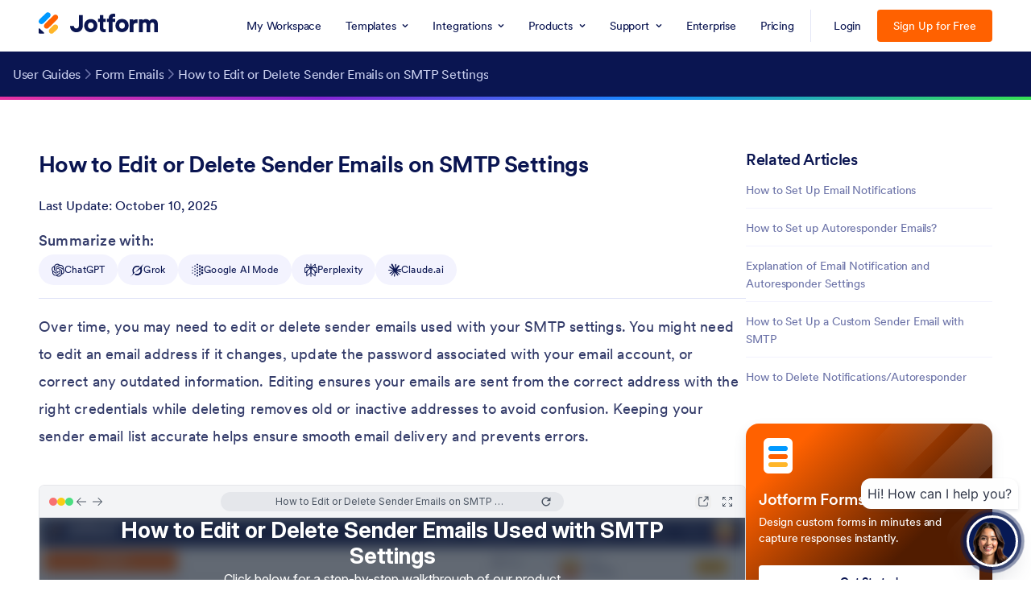

--- FILE ---
content_type: text/html; charset=utf-8
request_url: https://app.supademo.com/embed/cm98xmxni02wzya0ifrxh1ff5
body_size: 9176
content:
<!DOCTYPE html><html lang="en" class="w-full h-full"><head><meta charSet="utf-8"/><meta name="viewport" content="width=device-width, initial-scale=1"/><link rel="stylesheet" href="https://cdn.supademo.com/v2.79.21/_next/static/css/960d3325b129bf89.css" data-precedence="next"/><link rel="stylesheet" href="https://cdn.supademo.com/v2.79.21/_next/static/css/e306e5c25c8124a6.css" data-precedence="next"/><link rel="stylesheet" href="https://cdn.supademo.com/v2.79.21/_next/static/css/20720a659c31249d.css" data-precedence="next"/><link rel="stylesheet" href="https://cdn.supademo.com/v2.79.21/_next/static/css/715be398208dca58.css" data-precedence="next"/><link rel="stylesheet" href="https://cdn.supademo.com/v2.79.21/_next/static/css/823a57dd7ae1809b.css" data-precedence="next"/><link rel="preload" as="script" fetchPriority="low" href="https://cdn.supademo.com/v2.79.21/_next/static/chunks/webpack-efc5fc0f9fe68203.js"/><script src="https://cdn.supademo.com/v2.79.21/_next/static/chunks/dca26957-387c845f047a5b30.js" async=""></script><script src="https://cdn.supademo.com/v2.79.21/_next/static/chunks/9360-1fdc0f6542d1cf65.js" async=""></script><script src="https://cdn.supademo.com/v2.79.21/_next/static/chunks/main-app-da6fc4bd78f1e2d5.js" async=""></script><script src="https://cdn.supademo.com/v2.79.21/_next/static/chunks/7251-38f82c5a873d4484.js" async=""></script><script src="https://cdn.supademo.com/v2.79.21/_next/static/chunks/5565-c9df7c5686d5950f.js" async=""></script><script src="https://cdn.supademo.com/v2.79.21/_next/static/chunks/2303-a818487e556acbe7.js" async=""></script><script src="https://cdn.supademo.com/v2.79.21/_next/static/chunks/5529-86fbb9e718e7ddac.js" async=""></script><script src="https://cdn.supademo.com/v2.79.21/_next/static/chunks/app/global-error-898b604e16b5e212.js" async=""></script><script src="https://cdn.supademo.com/v2.79.21/_next/static/chunks/84987f52-11c325c5c8ab4a66.js" async=""></script><script src="https://cdn.supademo.com/v2.79.21/_next/static/chunks/da2f8131-9357f1c068cef812.js" async=""></script><script src="https://cdn.supademo.com/v2.79.21/_next/static/chunks/b793bd7b-2e9889ad3e5f6f1d.js" async=""></script><script src="https://cdn.supademo.com/v2.79.21/_next/static/chunks/a89a763e-0532726c55aa9ef9.js" async=""></script><script src="https://cdn.supademo.com/v2.79.21/_next/static/chunks/7fff76cc-cf114f53ba815f58.js" async=""></script><script src="https://cdn.supademo.com/v2.79.21/_next/static/chunks/bfcbc0d5-31a695d1e0a55948.js" async=""></script><script src="https://cdn.supademo.com/v2.79.21/_next/static/chunks/8fbb4c4f-3b8e10d4c11bf83f.js" async=""></script><script src="https://cdn.supademo.com/v2.79.21/_next/static/chunks/37cea4ad-960b1438b2c21a5a.js" async=""></script><script src="https://cdn.supademo.com/v2.79.21/_next/static/chunks/25b3c1ed-ce6ab8a8cb50f954.js" async=""></script><script src="https://cdn.supademo.com/v2.79.21/_next/static/chunks/6208-3f8ecb33dd1fd95e.js" async=""></script><script src="https://cdn.supademo.com/v2.79.21/_next/static/chunks/38-29c0360f7da05e5b.js" async=""></script><script src="https://cdn.supademo.com/v2.79.21/_next/static/chunks/6279-05efa2eefaa6e723.js" async=""></script><script src="https://cdn.supademo.com/v2.79.21/_next/static/chunks/4151-e0cd91346612be7d.js" async=""></script><script src="https://cdn.supademo.com/v2.79.21/_next/static/chunks/5039-83e80554a180ca0a.js" async=""></script><script src="https://cdn.supademo.com/v2.79.21/_next/static/chunks/163-2ab21c128f179f45.js" async=""></script><script src="https://cdn.supademo.com/v2.79.21/_next/static/chunks/9151-cccad0904e5d6e3c.js" async=""></script><script src="https://cdn.supademo.com/v2.79.21/_next/static/chunks/2912-7d38ee1a92d99bfb.js" async=""></script><script src="https://cdn.supademo.com/v2.79.21/_next/static/chunks/7586-cc0f72c6e8b2594c.js" async=""></script><script src="https://cdn.supademo.com/v2.79.21/_next/static/chunks/2411-41989a8375943607.js" async=""></script><script src="https://cdn.supademo.com/v2.79.21/_next/static/chunks/3458-2c398edb96ad373c.js" async=""></script><script src="https://cdn.supademo.com/v2.79.21/_next/static/chunks/9456-61d01ef88da69d0f.js" async=""></script><script src="https://cdn.supademo.com/v2.79.21/_next/static/chunks/1079-c993a117ee508a72.js" async=""></script><script src="https://cdn.supademo.com/v2.79.21/_next/static/chunks/5164-9e1698133bc81968.js" async=""></script><script src="https://cdn.supademo.com/v2.79.21/_next/static/chunks/2694-5d00df16a440f360.js" async=""></script><script src="https://cdn.supademo.com/v2.79.21/_next/static/chunks/6535-8396829c2e4cbd00.js" async=""></script><script src="https://cdn.supademo.com/v2.79.21/_next/static/chunks/3964-8a8d86ea99d75a8e.js" async=""></script><script src="https://cdn.supademo.com/v2.79.21/_next/static/chunks/2714-311f4ad30eee66b5.js" async=""></script><script src="https://cdn.supademo.com/v2.79.21/_next/static/chunks/6794-152119115d02e292.js" async=""></script><script src="https://cdn.supademo.com/v2.79.21/_next/static/chunks/8453-2a659fb00b004988.js" async=""></script><script src="https://cdn.supademo.com/v2.79.21/_next/static/chunks/4377-0f9a2044da23d2bb.js" async=""></script><script src="https://cdn.supademo.com/v2.79.21/_next/static/chunks/7009-3e02b6855b4c8101.js" async=""></script><script src="https://cdn.supademo.com/v2.79.21/_next/static/chunks/6761-e2f2a6b05a968343.js" async=""></script><script src="https://cdn.supademo.com/v2.79.21/_next/static/chunks/9225-66c58f3a3fe7606b.js" async=""></script><script src="https://cdn.supademo.com/v2.79.21/_next/static/chunks/432-6665f451bcd374f8.js" async=""></script><script src="https://cdn.supademo.com/v2.79.21/_next/static/chunks/2325-177bf245ac5476ca.js" async=""></script><script src="https://cdn.supademo.com/v2.79.21/_next/static/chunks/9465-cb8f2331d25684ab.js" async=""></script><script src="https://cdn.supademo.com/v2.79.21/_next/static/chunks/2205-1384600fe771171f.js" async=""></script><script src="https://cdn.supademo.com/v2.79.21/_next/static/chunks/7279-fc309f66d006d3da.js" async=""></script><script src="https://cdn.supademo.com/v2.79.21/_next/static/chunks/1159-aca5211b4a27bb01.js" async=""></script><script src="https://cdn.supademo.com/v2.79.21/_next/static/chunks/5950-cd9eebb2889eeeca.js" async=""></script><script src="https://cdn.supademo.com/v2.79.21/_next/static/chunks/5658-ece890236b71ee59.js" async=""></script><script src="https://cdn.supademo.com/v2.79.21/_next/static/chunks/756-679028b72e38e5e2.js" async=""></script><script src="https://cdn.supademo.com/v2.79.21/_next/static/chunks/8423-912b1385d58d6a08.js" async=""></script><script src="https://cdn.supademo.com/v2.79.21/_next/static/chunks/4910-30c061a1b5b38817.js" async=""></script><script src="https://cdn.supademo.com/v2.79.21/_next/static/chunks/7997-22a35380de98fe1b.js" async=""></script><script src="https://cdn.supademo.com/v2.79.21/_next/static/chunks/1451-dacd7cb60cc30407.js" async=""></script><script src="https://cdn.supademo.com/v2.79.21/_next/static/chunks/261-1eea86a9b43ce63b.js" async=""></script><script src="https://cdn.supademo.com/v2.79.21/_next/static/chunks/6793-b1a058911b24f1b9.js" async=""></script><script src="https://cdn.supademo.com/v2.79.21/_next/static/chunks/7167-cb4ae8a1034a542e.js" async=""></script><script src="https://cdn.supademo.com/v2.79.21/_next/static/chunks/5479-8c915298b65cd28d.js" async=""></script><script src="https://cdn.supademo.com/v2.79.21/_next/static/chunks/3329-cc4ed52b428212fb.js" async=""></script><script src="https://cdn.supademo.com/v2.79.21/_next/static/chunks/9348-df2ed294ee399520.js" async=""></script><script src="https://cdn.supademo.com/v2.79.21/_next/static/chunks/9739-d4eaec41941c67ac.js" async=""></script><script src="https://cdn.supademo.com/v2.79.21/_next/static/chunks/6446-d181889dfc3c7624.js" async=""></script><script src="https://cdn.supademo.com/v2.79.21/_next/static/chunks/953-a111aa465a4ea450.js" async=""></script><script src="https://cdn.supademo.com/v2.79.21/_next/static/chunks/6325-af5cd5a624849e21.js" async=""></script><script src="https://cdn.supademo.com/v2.79.21/_next/static/chunks/5655-a6a0c1b35f02b403.js" async=""></script><script src="https://cdn.supademo.com/v2.79.21/_next/static/chunks/5755-681e0d8de6a324b5.js" async=""></script><script src="https://cdn.supademo.com/v2.79.21/_next/static/chunks/9152-6fbd13356c9d3f17.js" async=""></script><script src="https://cdn.supademo.com/v2.79.21/_next/static/chunks/8703-09986ea8dd36da9c.js" async=""></script><script src="https://cdn.supademo.com/v2.79.21/_next/static/chunks/966-124792b96f7cdfaa.js" async=""></script><script src="https://cdn.supademo.com/v2.79.21/_next/static/chunks/5215-7d5b2c5ddfe588c4.js" async=""></script><script src="https://cdn.supademo.com/v2.79.21/_next/static/chunks/app/layout-44760a7970cdfaad.js" async=""></script><script src="https://cdn.supademo.com/v2.79.21/_next/static/chunks/app/error-cfb014e1056a7cbb.js" async=""></script><script src="https://cdn.supademo.com/v2.79.21/_next/static/chunks/app/not-found-f51bec6138eb6710.js" async=""></script><script src="https://cdn.supademo.com/v2.79.21/_next/static/chunks/app/embed/%5Bid%5D/page-ffe96eff5e01bcfe.js" async=""></script><meta name="next-size-adjust" content=""/><meta name="sentry-trace" content="90165889530bdf2075293d6c1e556070-efc2356f36afe01f"/><meta name="baggage" content="sentry-environment=production,sentry-public_key=9fec87a062ea1bd40a2f0fa33ae2e703,sentry-trace_id=90165889530bdf2075293d6c1e556070,sentry-org_id=4506441840066560"/><script src="https://cdn.supademo.com/v2.79.21/_next/static/chunks/polyfills-42372ed130431b0a.js" noModule=""></script></head><body class="w-full h-full" data-wappalyzer-identifier="supademo"><div hidden=""><!--$?--><template id="B:0"></template><!--/$--></div><div class="h-full w-full relative overflow-hidden"><!--$!--><template data-dgst="BAILOUT_TO_CLIENT_SIDE_RENDERING"></template><!--/$--></div><!--$?--><template id="B:1"></template><!--/$--><div data-rht-toaster="" style="position:fixed;z-index:9999;top:16px;left:16px;right:16px;bottom:16px;pointer-events:none"></div><script>requestAnimationFrame(function(){$RT=performance.now()});</script><script src="https://cdn.supademo.com/v2.79.21/_next/static/chunks/webpack-efc5fc0f9fe68203.js" id="_R_" async=""></script><script>(self.__next_f=self.__next_f||[]).push([0])</script><script>self.__next_f.push([1,"1:\"$Sreact.fragment\"\n3:I[50414,[],\"\"]\n4:I[83236,[],\"\"]\n6:I[33127,[],\"OutletBoundary\"]\n8:I[12774,[],\"AsyncMetadataOutlet\"]\na:I[33127,[],\"ViewportBoundary\"]\nc:I[33127,[],\"MetadataBoundary\"]\nd:\"$Sreact.suspense\"\nf:I[49779,[\"7251\",\"static/chunks/7251-38f82c5a873d4484.js\",\"5565\",\"static/chunks/5565-c9df7c5686d5950f.js\",\"2303\",\"static/chunks/2303-a818487e556acbe7.js\",\"5529\",\"static/chunks/5529-86fbb9e718e7ddac.js\",\"4219\",\"static/chunks/app/global-error-898b604e16b5e212.js\"],\"default\"]\n:HL[\"https://cdn.supademo.com/v2.79.21/_next/static/css/960d3325b129bf89.css\",\"style\"]\n:HL[\"https://cdn.supademo.com/v2.79.21/_next/static/css/e306e5c25c8124a6.css\",\"style\"]\n:HL[\"https://cdn.supademo.com/v2.79.21/_next/static/css/20720a659c31249d.css\",\"style\"]\n:HL[\"https://cdn.supademo.com/v2.79.21/_next/static/css/715be398208dca58.css\",\"style\"]\n:HL[\"https://cdn.supademo.com/v2.79.21/_next/static/css/823a57dd7ae1809b.css\",\"style\"]\n"])</script><script>self.__next_f.push([1,"0:{\"P\":null,\"b\":\"KiAwK6OCk8GYBuNT5QIXF\",\"p\":\"https://cdn.supademo.com/v2.79.21\",\"c\":[\"\",\"embed\",\"cm98xmxni02wzya0ifrxh1ff5\"],\"i\":false,\"f\":[[[\"\",{\"children\":[\"embed\",{\"children\":[[\"id\",\"cm98xmxni02wzya0ifrxh1ff5\",\"d\"],{\"children\":[\"__PAGE__\",{}]}]}]},\"$undefined\",\"$undefined\",true],[\"\",[\"$\",\"$1\",\"c\",{\"children\":[[[\"$\",\"link\",\"0\",{\"rel\":\"stylesheet\",\"href\":\"https://cdn.supademo.com/v2.79.21/_next/static/css/960d3325b129bf89.css\",\"precedence\":\"next\",\"crossOrigin\":\"$undefined\",\"nonce\":\"$undefined\"}],[\"$\",\"link\",\"1\",{\"rel\":\"stylesheet\",\"href\":\"https://cdn.supademo.com/v2.79.21/_next/static/css/e306e5c25c8124a6.css\",\"precedence\":\"next\",\"crossOrigin\":\"$undefined\",\"nonce\":\"$undefined\"}],[\"$\",\"link\",\"2\",{\"rel\":\"stylesheet\",\"href\":\"https://cdn.supademo.com/v2.79.21/_next/static/css/20720a659c31249d.css\",\"precedence\":\"next\",\"crossOrigin\":\"$undefined\",\"nonce\":\"$undefined\"}],[\"$\",\"link\",\"3\",{\"rel\":\"stylesheet\",\"href\":\"https://cdn.supademo.com/v2.79.21/_next/static/css/715be398208dca58.css\",\"precedence\":\"next\",\"crossOrigin\":\"$undefined\",\"nonce\":\"$undefined\"}],[\"$\",\"link\",\"4\",{\"rel\":\"stylesheet\",\"href\":\"https://cdn.supademo.com/v2.79.21/_next/static/css/823a57dd7ae1809b.css\",\"precedence\":\"next\",\"crossOrigin\":\"$undefined\",\"nonce\":\"$undefined\"}]],\"$L2\"]}],{\"children\":[\"embed\",[\"$\",\"$1\",\"c\",{\"children\":[null,[\"$\",\"$L3\",null,{\"parallelRouterKey\":\"children\",\"error\":\"$undefined\",\"errorStyles\":\"$undefined\",\"errorScripts\":\"$undefined\",\"template\":[\"$\",\"$L4\",null,{}],\"templateStyles\":\"$undefined\",\"templateScripts\":\"$undefined\",\"notFound\":\"$undefined\",\"forbidden\":\"$undefined\",\"unauthorized\":\"$undefined\"}]]}],{\"children\":[[\"id\",\"cm98xmxni02wzya0ifrxh1ff5\",\"d\"],[\"$\",\"$1\",\"c\",{\"children\":[null,[\"$\",\"$L3\",null,{\"parallelRouterKey\":\"children\",\"error\":\"$undefined\",\"errorStyles\":\"$undefined\",\"errorScripts\":\"$undefined\",\"template\":[\"$\",\"$L4\",null,{}],\"templateStyles\":\"$undefined\",\"templateScripts\":\"$undefined\",\"notFound\":\"$undefined\",\"forbidden\":\"$undefined\",\"unauthorized\":\"$undefined\"}]]}],{\"children\":[\"__PAGE__\",[\"$\",\"$1\",\"c\",{\"children\":[\"$L5\",null,[\"$\",\"$L6\",null,{\"children\":[\"$L7\",[\"$\",\"$L8\",null,{\"promise\":\"$@9\"}]]}]]}],{},null,false]},null,false]},null,false]},null,false],[\"$\",\"$1\",\"h\",{\"children\":[null,[[\"$\",\"$La\",null,{\"children\":\"$Lb\"}],[\"$\",\"meta\",null,{\"name\":\"next-size-adjust\",\"content\":\"\"}]],[\"$\",\"$Lc\",null,{\"children\":[\"$\",\"div\",null,{\"hidden\":true,\"children\":[\"$\",\"$d\",null,{\"fallback\":null,\"children\":\"$Le\"}]}]}]]}],false]],\"m\":\"$undefined\",\"G\":[\"$f\",[]],\"s\":false,\"S\":false}\n"])</script><script>self.__next_f.push([1,"b:[[\"$\",\"meta\",\"0\",{\"charSet\":\"utf-8\"}],[\"$\",\"meta\",\"1\",{\"name\":\"viewport\",\"content\":\"width=device-width, initial-scale=1\"}]]\n7:null\n"])</script><script>self.__next_f.push([1,"10:I[17529,[\"5294\",\"static/chunks/84987f52-11c325c5c8ab4a66.js\",\"2407\",\"static/chunks/da2f8131-9357f1c068cef812.js\",\"8051\",\"static/chunks/b793bd7b-2e9889ad3e5f6f1d.js\",\"5197\",\"static/chunks/a89a763e-0532726c55aa9ef9.js\",\"3481\",\"static/chunks/7fff76cc-cf114f53ba815f58.js\",\"7684\",\"static/chunks/bfcbc0d5-31a695d1e0a55948.js\",\"4548\",\"static/chunks/8fbb4c4f-3b8e10d4c11bf83f.js\",\"2313\",\"static/chunks/37cea4ad-960b1438b2c21a5a.js\",\"9018\",\"static/chunks/25b3c1ed-ce6ab8a8cb50f954.js\",\"6208\",\"static/chunks/6208-3f8ecb33dd1fd95e.js\",\"7251\",\"static/chunks/7251-38f82c5a873d4484.js\",\"5565\",\"static/chunks/5565-c9df7c5686d5950f.js\",\"38\",\"static/chunks/38-29c0360f7da05e5b.js\",\"6279\",\"static/chunks/6279-05efa2eefaa6e723.js\",\"2303\",\"static/chunks/2303-a818487e556acbe7.js\",\"4151\",\"static/chunks/4151-e0cd91346612be7d.js\",\"5039\",\"static/chunks/5039-83e80554a180ca0a.js\",\"163\",\"static/chunks/163-2ab21c128f179f45.js\",\"9151\",\"static/chunks/9151-cccad0904e5d6e3c.js\",\"2912\",\"static/chunks/2912-7d38ee1a92d99bfb.js\",\"7586\",\"static/chunks/7586-cc0f72c6e8b2594c.js\",\"2411\",\"static/chunks/2411-41989a8375943607.js\",\"3458\",\"static/chunks/3458-2c398edb96ad373c.js\",\"9456\",\"static/chunks/9456-61d01ef88da69d0f.js\",\"1079\",\"static/chunks/1079-c993a117ee508a72.js\",\"5164\",\"static/chunks/5164-9e1698133bc81968.js\",\"2694\",\"static/chunks/2694-5d00df16a440f360.js\",\"6535\",\"static/chunks/6535-8396829c2e4cbd00.js\",\"3964\",\"static/chunks/3964-8a8d86ea99d75a8e.js\",\"2714\",\"static/chunks/2714-311f4ad30eee66b5.js\",\"6794\",\"static/chunks/6794-152119115d02e292.js\",\"8453\",\"static/chunks/8453-2a659fb00b004988.js\",\"4377\",\"static/chunks/4377-0f9a2044da23d2bb.js\",\"7009\",\"static/chunks/7009-3e02b6855b4c8101.js\",\"6761\",\"static/chunks/6761-e2f2a6b05a968343.js\",\"9225\",\"static/chunks/9225-66c58f3a3fe7606b.js\",\"432\",\"static/chunks/432-6665f451bcd374f8.js\",\"2325\",\"static/chunks/2325-177bf245ac5476ca.js\",\"9465\",\"static/chunks/9465-cb8f2331d25684ab.js\",\"2205\",\"static/chunks/2205-1384600fe771171f.js\",\"7279\",\"static/chunks/7279-fc309f66d006d3da.js\",\"1159\",\"static/chunks/1159-aca5211b4a27bb01.js\",\"5950\",\"static/chunks/5950-cd9eebb2889eeeca.js\",\"5658\",\"static/chunks/5658-ece890236b71ee59.js\",\"756\",\"static/chunks/756-679028b72e38e5e2.js\",\"8423\",\"static/chunks/8423-912b1385d58d6a08.js\",\"4910\",\"static/chunks/4910-30c061a1b5b38817.js\",\"7997\",\"static/chunks/7997-22a35380de98fe1b.js\",\"1451\",\"static/chunks/1451-dacd7cb60cc30407.js\",\"261\",\"static/chunks/261-1eea86a9b43ce63b.js\",\"6793\",\"static/chunks/6793-b1a058911b24f1b9.js\",\"7167\",\"static/chunks/7167-cb4ae8a1034a542e.js\",\"5479\",\"static/chunks/5479-8c915298b65cd28d.js\",\"3329\",\"static/chunks/3329-cc4ed52b428212fb.js\",\"9348\",\"static/chunks/9348-df2ed294ee399520.js\",\"9739\",\"static/chunks/9739-d4eaec41941c67ac.js\",\"6446\",\"static/chunks/6446-d181889dfc3c7624.js\",\"953\",\"static/chunks/953-a111aa465a4ea450.js\",\"6325\",\"static/chunks/6325-af5cd5a624849e21.js\",\"5655\",\"static/chunks/5655-a6a0c1b35f02b403.js\",\"5755\",\"static/chunks/5755-681e0d8de6a324b5.js\",\"9152\",\"static/chunks/9152-6fbd13356c9d3f17.js\",\"8703\",\"static/chunks/8703-09986ea8dd36da9c.js\",\"966\",\"static/chunks/966-124792b96f7cdfaa.js\",\"5215\",\"static/chunks/5215-7d5b2c5ddfe588c4.js\",\"7177\",\"static/chunks/app/layout-44760a7970cdfaad.js\"],\"default\",1]\n"])</script><script>self.__next_f.push([1,"11:I[51111,[\"7251\",\"static/chunks/7251-38f82c5a873d4484.js\",\"5565\",\"static/chunks/5565-c9df7c5686d5950f.js\",\"2303\",\"static/chunks/2303-a818487e556acbe7.js\",\"5529\",\"static/chunks/5529-86fbb9e718e7ddac.js\",\"8039\",\"static/chunks/app/error-cfb014e1056a7cbb.js\"],\"default\"]\n12:I[35529,[\"7251\",\"static/chunks/7251-38f82c5a873d4484.js\",\"5565\",\"static/chunks/5565-c9df7c5686d5950f.js\",\"2303\",\"static/chunks/2303-a818487e556acbe7.js\",\"5529\",\"static/chunks/5529-86fbb9e718e7ddac.js\",\"4345\",\"static/chunks/app/not-found-f51bec6138eb6710.js\"],\"Error\"]\n"])</script><script>self.__next_f.push([1,"2:[\"$\",\"html\",null,{\"lang\":\"en\",\"className\":\"w-full h-full\",\"children\":[\"$\",\"body\",null,{\"className\":\"w-full h-full\",\"data-wappalyzer-identifier\":\"supademo\",\"children\":[\"$\",\"$L10\",null,{\"serverSession\":null,\"intercomToken\":null,\"whiteLabel\":null,\"featureFlagData\":{\"flags\":[{\"id\":\"cmkl9zz1s000q1i0i1ksalz86\",\"name\":\"hotspot_panel_v2\",\"status\":\"Inactive\"},{\"id\":\"cmklm7efc000dy80idzlgett4\",\"name\":\"duplicate_nodes\",\"status\":\"Inactive\"},{\"id\":\"cmkmwtziu001ww20iemci67lk\",\"name\":\"ai_html\",\"status\":\"Selective\"}],\"featureFlagOverrides\":[]},\"children\":[\"$\",\"$L3\",null,{\"parallelRouterKey\":\"children\",\"error\":\"$11\",\"errorStyles\":[],\"errorScripts\":[],\"template\":[\"$\",\"$L4\",null,{}],\"templateStyles\":\"$undefined\",\"templateScripts\":\"$undefined\",\"notFound\":[[\"$\",\"$L12\",null,{\"pageId\":\"page-not-found\"}],[]],\"forbidden\":\"$undefined\",\"unauthorized\":\"$undefined\"}]}]}]}]\n"])</script><script>self.__next_f.push([1,"13:I[96694,[\"5294\",\"static/chunks/84987f52-11c325c5c8ab4a66.js\",\"8051\",\"static/chunks/b793bd7b-2e9889ad3e5f6f1d.js\",\"5197\",\"static/chunks/a89a763e-0532726c55aa9ef9.js\",\"3481\",\"static/chunks/7fff76cc-cf114f53ba815f58.js\",\"7684\",\"static/chunks/bfcbc0d5-31a695d1e0a55948.js\",\"9018\",\"static/chunks/25b3c1ed-ce6ab8a8cb50f954.js\",\"6208\",\"static/chunks/6208-3f8ecb33dd1fd95e.js\",\"7251\",\"static/chunks/7251-38f82c5a873d4484.js\",\"5565\",\"static/chunks/5565-c9df7c5686d5950f.js\",\"38\",\"static/chunks/38-29c0360f7da05e5b.js\",\"6279\",\"static/chunks/6279-05efa2eefaa6e723.js\",\"2303\",\"static/chunks/2303-a818487e556acbe7.js\",\"4151\",\"static/chunks/4151-e0cd91346612be7d.js\",\"5039\",\"static/chunks/5039-83e80554a180ca0a.js\",\"163\",\"static/chunks/163-2ab21c128f179f45.js\",\"9151\",\"static/chunks/9151-cccad0904e5d6e3c.js\",\"2912\",\"static/chunks/2912-7d38ee1a92d99bfb.js\",\"7586\",\"static/chunks/7586-cc0f72c6e8b2594c.js\",\"2411\",\"static/chunks/2411-41989a8375943607.js\",\"3458\",\"static/chunks/3458-2c398edb96ad373c.js\",\"9456\",\"static/chunks/9456-61d01ef88da69d0f.js\",\"1079\",\"static/chunks/1079-c993a117ee508a72.js\",\"5164\",\"static/chunks/5164-9e1698133bc81968.js\",\"2694\",\"static/chunks/2694-5d00df16a440f360.js\",\"6535\",\"static/chunks/6535-8396829c2e4cbd00.js\",\"2714\",\"static/chunks/2714-311f4ad30eee66b5.js\",\"6794\",\"static/chunks/6794-152119115d02e292.js\",\"8453\",\"static/chunks/8453-2a659fb00b004988.js\",\"7009\",\"static/chunks/7009-3e02b6855b4c8101.js\",\"6761\",\"static/chunks/6761-e2f2a6b05a968343.js\",\"9225\",\"static/chunks/9225-66c58f3a3fe7606b.js\",\"432\",\"static/chunks/432-6665f451bcd374f8.js\",\"2325\",\"static/chunks/2325-177bf245ac5476ca.js\",\"9465\",\"static/chunks/9465-cb8f2331d25684ab.js\",\"2205\",\"static/chunks/2205-1384600fe771171f.js\",\"7279\",\"static/chunks/7279-fc309f66d006d3da.js\",\"5658\",\"static/chunks/5658-ece890236b71ee59.js\",\"756\",\"static/chunks/756-679028b72e38e5e2.js\",\"7997\",\"static/chunks/7997-22a35380de98fe1b.js\",\"261\",\"static/chunks/261-1eea86a9b43ce63b.js\",\"6793\",\"static/chunks/6793-b1a058911b24f1b9.js\",\"7167\",\"static/chunks/7167-cb4ae8a1034a542e.js\",\"5479\",\"static/chunks/5479-8c915298b65cd28d.js\",\"3329\",\"static/chunks/3329-cc4ed52b428212fb.js\",\"9739\",\"static/chunks/9739-d4eaec41941c67ac.js\",\"6446\",\"static/chunks/6446-d181889dfc3c7624.js\",\"6325\",\"static/chunks/6325-af5cd5a624849e21.js\",\"7382\",\"static/chunks/app/embed/%5Bid%5D/page-ffe96eff5e01bcfe.js\"],\"EmbedViewPage\",1]\n"])</script><script>self.__next_f.push([1,"5:[\"$\",\"$L13\",null,{\"demo\":{\"id\":\"cm98xmxni02wzya0ifrxh1ff5\",\"createdAt\":\"2025-04-08T20:07:57.917Z\",\"updatedAt\":\"2025-10-10T04:34:11.673Z\",\"title\":\"How to Edit or Delete Sender Emails on SMTP Settings\",\"published\":true,\"color\":\"bg-gray-200\",\"authorId\":\"clzko17ri00j9tjv463id5l85\",\"metadesc\":\"\",\"customMetadataImage\":null,\"ctabtntext\":\"Create demo\",\"ctabtncolor\":\"#4f46e5\",\"ctabtntextcolor\":\"#fff\",\"ctabtnlink\":\"https://supademo.com\",\"autoplay\":false,\"autoplayduration\":3000,\"autoPlayDelay\":0,\"customizePerStep\":false,\"showplaypause\":true,\"loop\":false,\"progressbar\":false,\"font\":\"Default\",\"workspaceId\":\"cllkzfcah2rd7t419ezetwtpq\",\"darkmode\":false,\"shared\":true,\"folderId\":\"cm7ubv4cn00vw0n0izdngq5ua\",\"border\":true,\"nextButton\":true,\"showSteps\":false,\"globalSettings\":true,\"hotspotTextVisible\":true,\"hotspotOpacity\":\"100\",\"number\":null,\"topBar\":true,\"indexable\":false,\"displayAuthor\":false,\"displayDescription\":true,\"showSupademoLink\":true,\"showCCButton\":true,\"archived\":false,\"archivedAt\":null,\"domainURL\":null,\"brandLogo\":\"\",\"allowDuplicate\":false,\"recordOwnVoice\":false,\"backgroundId\":null,\"backgroundMusicUrl\":null,\"backgroundMusicVolume\":50,\"demoSource\":\"Duplicate\",\"type\":\"Default\",\"fullWidth\":false,\"detectBrowserLanguage\":true,\"customFontId\":null,\"mobileHotspotView\":true,\"config\":null,\"showWatermark\":null,\"watermarkLogoUrl\":null,\"watermarkText\":null,\"watermarkLink\":null,\"sendNotification\":true,\"allowExternalComments\":false,\"author\":{\"id\":\"clzko17ri00j9tjv463id5l85\",\"name\":\"Michael Gultia\",\"image\":null},\"steps\":[{\"id\":\"pAmQ_MvOTQCBWwDu7IVdl\",\"number\":\"1\",\"text\":null,\"image\":null,\"video\":null,\"createdAt\":\"2025-10-10T04:32:18.302Z\",\"updatedAt\":\"2025-10-10T04:32:18.302Z\",\"demoId\":\"cm98xmxni02wzya0ifrxh1ff5\",\"imageWidth\":\"688\",\"imageHeight\":\"0\",\"mouseXCooridnate\":\"0\",\"mouseYCooridnate\":\"0\",\"editedImage\":null,\"widthOrg\":984,\"heightOrg\":553,\"bgcolor\":\"#4f46e5\",\"textcolor\":\"#fff\",\"imgState\":null,\"trimStart\":\"0\",\"trimEnd\":\"100\",\"videoWidth\":null,\"videoHeight\":null,\"videoDuration\":null,\"audio\":null,\"audioText\":null,\"voice\":null,\"audioLanguage\":null,\"audioDuration\":null,\"captionsUrl\":null,\"zoomPositionX\":null,\"zoomPositionY\":null,\"zoomWidth\":null,\"zoomHeight\":null,\"playbackRate\":\"1\",\"mute\":null,\"mediaFitMode\":\"Cover\",\"mediaAlignMode\":\"Top\",\"htmlCaptureId\":null,\"backdrop\":\"None\",\"pageUrl\":null,\"recordingSessionId\":null,\"preventScroll\":false,\"duration\":null,\"transition\":null,\"customDescription\":null,\"hotspots\":[],\"chapter\":{\"id\":\"bbvXCjieymjVTNIQpkM21\",\"stepId\":\"pAmQ_MvOTQCBWwDu7IVdl\",\"enabled\":true,\"type\":\"Link\",\"skip\":false,\"heading\":\"\u003cp\u003eHow to Edit or Delete Sender Emails Used with SMTP Settings\u003c/p\u003e\",\"description\":\"\u003cp\u003eClick below for a step-by-step walkthrough of our product\u003c/p\u003e\",\"headingColor\":\"#fff\",\"descriptionColor\":\"#fff\",\"theme\":\"Dark\",\"blurIntensity\":8,\"embedCode\":null,\"layout\":\"Center\",\"coverImageType\":\"NONE\",\"coverImageSource\":null,\"logoEnabled\":false,\"logoSource\":\"\",\"emailValidationMode\":\"CompanyEmail\",\"buttons\":[{\"id\":\"lTkEATyWlhqJkMwMJA0Zo\",\"createdAt\":\"2025-10-10T04:32:17.349Z\",\"updatedAt\":\"2025-10-10T04:32:17.349Z\",\"chapterId\":\"bbvXCjieymjVTNIQpkM21\",\"content\":\"Get Started\",\"btnColor\":\"#ff6900\",\"color\":\"#fff\",\"linkTxt\":\"cm98xmxox02x1ya0izfa9gpx7\",\"isLinkExternal\":false,\"openInNewTab\":true,\"animation\":\"Ripple\",\"order\":0,\"isBold\":true,\"isItalic\":false}],\"backgroundId\":null,\"background\":null,\"formFields\":[]},\"comments\":[]},{\"id\":\"cm98xmxox02x1ya0izfa9gpx7\",\"number\":\"2\",\"text\":null,\"image\":\"https://media.supademo.com/cm9rvbim3001ixn0iew289vgr/screenshots/nLMxFNXnK-ujkwqiEku95.png\",\"video\":null,\"createdAt\":\"2025-04-08T20:07:57.970Z\",\"updatedAt\":\"2025-10-10T04:33:50.184Z\",\"demoId\":\"cm98xmxni02wzya0ifrxh1ff5\",\"imageWidth\":\"688\",\"imageHeight\":\"0\",\"mouseXCooridnate\":\"0\",\"mouseYCooridnate\":\"0\",\"editedImage\":null,\"widthOrg\":1440,\"heightOrg\":810,\"bgcolor\":\"#4f46e5\",\"textcolor\":\"#fff\",\"imgState\":null,\"trimStart\":\"0\",\"trimEnd\":\"100\",\"videoWidth\":null,\"videoHeight\":null,\"videoDuration\":null,\"audio\":null,\"audioText\":null,\"voice\":null,\"audioLanguage\":null,\"audioDuration\":null,\"captionsUrl\":null,\"zoomPositionX\":null,\"zoomPositionY\":null,\"zoomWidth\":null,\"zoomHeight\":null,\"playbackRate\":\"1\",\"mute\":null,\"mediaFitMode\":\"Cover\",\"mediaAlignMode\":\"Top\",\"htmlCaptureId\":null,\"backdrop\":null,\"pageUrl\":null,\"recordingSessionId\":null,\"preventScroll\":false,\"duration\":null,\"transition\":null,\"customDescription\":null,\"hotspots\":[{\"id\":\"cm98xmxpm02x9ya0iq9lbqvn0\",\"number\":null,\"createdAt\":\"2025-04-08T20:07:57.995Z\",\"updatedAt\":\"2025-10-10T04:33:50.185Z\",\"default\":false,\"text\":\"On your **[My Workspace page](https://www.jotform.com/myworkspace/)**, click on your **Profile Picture/Avatar** on the top-right side of the page.\",\"bgcolor\":\"#ff6900\",\"textcolor\":\"#fff\",\"mouseXCooridnate\":\"97.10332240879164\",\"mouseYCooridnate\":\"6.921283569388387\",\"style\":\"Circle\",\"animation\":\"Ping\",\"isVisible\":null,\"boxWidth\":null,\"boxHeight\":null,\"prevslide\":null,\"nextslide\":null,\"stepId\":\"cm98xmxox02x1ya0izfa9gpx7\",\"tipposition\":\"bottom\",\"nextButton\":true,\"textVisible\":true,\"htmlValue\":null,\"aiText\":null,\"aiTextVisible\":false,\"anchorNodeId\":null,\"anchorPosition\":\"BottomCenter\",\"nextButtonText\":null,\"backButtonText\":null,\"hotspotWidth\":\"Medium\",\"textAlign\":\"Left\",\"modalPosition\":\"Center\",\"borderRadius\":\"Round\",\"nextButtonAction\":\"Slide\",\"nextButtonUrl\":null,\"nextButtonBgColor\":null,\"nextButtonTextColor\":null,\"nextButtonDisabled\":false,\"backButtonAction\":\"Slide\",\"backButtonUrl\":null,\"backButtonBgColor\":null,\"backButtonTextColor\":null,\"backButtonDisabled\":false}],\"chapter\":null,\"comments\":[]},{\"id\":\"cm98xmxp102x5ya0iyamnu82y\",\"number\":\"3\",\"text\":null,\"image\":\"https://media.supademo.com/cm9rvbim3001ixn0iew289vgr/screenshots/Mge5kcundUJpSLQQl6PC1.png\",\"video\":null,\"createdAt\":\"2025-04-08T20:07:57.970Z\",\"updatedAt\":\"2025-10-10T04:34:03.550Z\",\"demoId\":\"cm98xmxni02wzya0ifrxh1ff5\",\"imageWidth\":\"688\",\"imageHeight\":\"0\",\"mouseXCooridnate\":\"0\",\"mouseYCooridnate\":\"0\",\"editedImage\":null,\"widthOrg\":1440,\"heightOrg\":810,\"bgcolor\":\"#4f46e5\",\"textcolor\":\"#fff\",\"imgState\":null,\"trimStart\":\"0\",\"trimEnd\":\"100\",\"videoWidth\":null,\"videoHeight\":null,\"videoDuration\":null,\"audio\":null,\"audioText\":null,\"voice\":null,\"audioLanguage\":null,\"audioDuration\":null,\"captionsUrl\":null,\"zoomPositionX\":null,\"zoomPositionY\":null,\"zoomWidth\":null,\"zoomHeight\":null,\"playbackRate\":\"1\",\"mute\":null,\"mediaFitMode\":\"Cover\",\"mediaAlignMode\":\"Top\",\"htmlCaptureId\":null,\"backdrop\":\"None\",\"pageUrl\":null,\"recordingSessionId\":null,\"preventScroll\":false,\"duration\":null,\"transition\":null,\"customDescription\":null,\"hotspots\":[{\"id\":\"cm98xmxpn02xbya0iqdcyo25b\",\"number\":null,\"createdAt\":\"2025-04-08T20:07:57.996Z\",\"updatedAt\":\"2025-10-10T04:34:11.674Z\",\"default\":false,\"text\":\"In the menu that opens, click on **Settings** to open your **[Account Settings page](https://www.jotform.com/myaccount/settings)** in a new browser tab.\",\"bgcolor\":\"#ff6900\",\"textcolor\":\"#fff\",\"mouseXCooridnate\":\"72.52744781293772\",\"mouseYCooridnate\":\"40.78733676946212\",\"style\":\"Circle\",\"animation\":\"Ping\",\"isVisible\":null,\"boxWidth\":null,\"boxHeight\":null,\"prevslide\":null,\"nextslide\":null,\"stepId\":\"cm98xmxp102x5ya0iyamnu82y\",\"tipposition\":\"left\",\"nextButton\":true,\"textVisible\":true,\"htmlValue\":null,\"aiText\":null,\"aiTextVisible\":false,\"anchorNodeId\":null,\"anchorPosition\":\"BottomCenter\",\"nextButtonText\":null,\"backButtonText\":null,\"hotspotWidth\":\"Medium\",\"textAlign\":\"Left\",\"modalPosition\":\"Center\",\"borderRadius\":\"Round\",\"nextButtonAction\":\"Slide\",\"nextButtonUrl\":null,\"nextButtonBgColor\":null,\"nextButtonTextColor\":null,\"nextButtonDisabled\":false,\"backButtonAction\":\"Slide\",\"backButtonUrl\":null,\"backButtonBgColor\":null,\"backButtonTextColor\":null,\"backButtonDisabled\":false}],\"chapter\":null,\"comments\":[]},{\"id\":\"cm98xmxoy02x3ya0il67ovf3h\",\"number\":\"4\",\"text\":null,\"image\":\"https://media.supademo.com/clzko17ri00j9tjv463id5l85/screenshots/vCMy1oPR7vXnBwOR-JqNK.png\",\"video\":null,\"createdAt\":\"2025-04-08T20:07:57.970Z\",\"updatedAt\":\"2025-10-10T04:32:18.305Z\",\"demoId\":\"cm98xmxni02wzya0ifrxh1ff5\",\"imageWidth\":\"688\",\"imageHeight\":\"0\",\"mouseXCooridnate\":\"0\",\"mouseYCooridnate\":\"0\",\"editedImage\":null,\"widthOrg\":1440,\"heightOrg\":952,\"bgcolor\":\"#4f46e5\",\"textcolor\":\"#fff\",\"imgState\":null,\"trimStart\":\"0\",\"trimEnd\":\"100\",\"videoWidth\":null,\"videoHeight\":null,\"videoDuration\":null,\"audio\":null,\"audioText\":null,\"voice\":null,\"audioLanguage\":null,\"audioDuration\":null,\"captionsUrl\":null,\"zoomPositionX\":null,\"zoomPositionY\":null,\"zoomWidth\":null,\"zoomHeight\":null,\"playbackRate\":\"1\",\"mute\":null,\"mediaFitMode\":\"Cover\",\"mediaAlignMode\":\"Top\",\"htmlCaptureId\":null,\"backdrop\":\"None\",\"pageUrl\":null,\"recordingSessionId\":null,\"preventScroll\":false,\"duration\":null,\"transition\":null,\"customDescription\":null,\"hotspots\":[{\"id\":\"cm98xmxpo02xdya0i9m8wgfjl\",\"number\":null,\"createdAt\":\"2025-04-08T20:07:57.996Z\",\"updatedAt\":\"2025-10-10T04:33:44.811Z\",\"default\":false,\"text\":\"Now, in the **Sender Emails section**, on the right side of your account's custom sender email, click on the **Pencil icon**.\",\"bgcolor\":\"#ff6900\",\"textcolor\":\"#fff\",\"mouseXCooridnate\":\"87.88965772773697\",\"mouseYCooridnate\":\"82.4492761790368\",\"style\":\"Area\",\"animation\":\"Pulse\",\"isVisible\":null,\"boxWidth\":\"3.307728867069604\",\"boxHeight\":\"5.364584219820737\",\"prevslide\":null,\"nextslide\":null,\"stepId\":\"cm98xmxoy02x3ya0il67ovf3h\",\"tipposition\":\"right\",\"nextButton\":true,\"textVisible\":true,\"htmlValue\":null,\"aiText\":null,\"aiTextVisible\":false,\"anchorNodeId\":null,\"anchorPosition\":\"BottomCenter\",\"nextButtonText\":null,\"backButtonText\":null,\"hotspotWidth\":\"Medium\",\"textAlign\":\"Left\",\"modalPosition\":\"Center\",\"borderRadius\":\"Round\",\"nextButtonAction\":\"Slide\",\"nextButtonUrl\":null,\"nextButtonBgColor\":null,\"nextButtonTextColor\":null,\"nextButtonDisabled\":false,\"backButtonAction\":\"Slide\",\"backButtonUrl\":null,\"backButtonBgColor\":null,\"backButtonTextColor\":null,\"backButtonDisabled\":false}],\"chapter\":null,\"comments\":[]},{\"id\":\"cm98xmxp202x7ya0i479td82g\",\"number\":\"5\",\"text\":null,\"image\":\"https://media.supademo.com/clzko17ri00j9tjv463id5l85/screenshots/zaz8DRQDiaogLk9LC7fWF.png\",\"video\":null,\"createdAt\":\"2025-04-08T20:07:57.971Z\",\"updatedAt\":\"2025-10-10T04:32:18.306Z\",\"demoId\":\"cm98xmxni02wzya0ifrxh1ff5\",\"imageWidth\":\"688\",\"imageHeight\":\"0\",\"mouseXCooridnate\":\"0\",\"mouseYCooridnate\":\"0\",\"editedImage\":null,\"widthOrg\":1440,\"heightOrg\":952,\"bgcolor\":\"#4f46e5\",\"textcolor\":\"#fff\",\"imgState\":null,\"trimStart\":\"0\",\"trimEnd\":\"100\",\"videoWidth\":null,\"videoHeight\":null,\"videoDuration\":null,\"audio\":null,\"audioText\":null,\"voice\":null,\"audioLanguage\":null,\"audioDuration\":null,\"captionsUrl\":null,\"zoomPositionX\":null,\"zoomPositionY\":null,\"zoomWidth\":null,\"zoomHeight\":null,\"playbackRate\":\"1\",\"mute\":null,\"mediaFitMode\":\"Cover\",\"mediaAlignMode\":\"Top\",\"htmlCaptureId\":null,\"backdrop\":\"None\",\"pageUrl\":null,\"recordingSessionId\":null,\"preventScroll\":false,\"duration\":null,\"transition\":null,\"customDescription\":null,\"hotspots\":[{\"id\":\"cm98xmxpr02xfya0il1rm2ut2\",\"number\":null,\"createdAt\":\"2025-04-08T20:07:57.999Z\",\"updatedAt\":\"2025-10-10T04:33:44.814Z\",\"default\":false,\"text\":\"That's it! You should see an 'All caches are cleared' message, which indicates you've successfully cleared them.\",\"bgcolor\":\"#ff6900\",\"textcolor\":\"#fff\",\"mouseXCooridnate\":\"50.18451135319816\",\"mouseYCooridnate\":\"61.00419469018218\",\"style\":\"Area\",\"animation\":\"Pulse\",\"isVisible\":null,\"boxWidth\":\"51.40845070422535\",\"boxHeight\":\"68.85758998435054\",\"prevslide\":null,\"nextslide\":null,\"stepId\":\"cm98xmxp202x7ya0i479td82g\",\"tipposition\":\"right\",\"nextButton\":true,\"textVisible\":true,\"htmlValue\":null,\"aiText\":null,\"aiTextVisible\":false,\"anchorNodeId\":null,\"anchorPosition\":\"BottomCenter\",\"nextButtonText\":null,\"backButtonText\":null,\"hotspotWidth\":\"Medium\",\"textAlign\":\"Left\",\"modalPosition\":\"Center\",\"borderRadius\":\"Round\",\"nextButtonAction\":\"Slide\",\"nextButtonUrl\":null,\"nextButtonBgColor\":null,\"nextButtonTextColor\":null,\"nextButtonDisabled\":false,\"backButtonAction\":\"Slide\",\"backButtonUrl\":null,\"backButtonBgColor\":null,\"backButtonTextColor\":null,\"backButtonDisabled\":false}],\"chapter\":null,\"comments\":[]},{\"id\":\"ydqs_sR3Udp9At2X5HE5m\",\"number\":\"6\",\"text\":null,\"image\":\"https://media.supademo.com/clzko17ri00j9tjv463id5l85/screenshots/Higr4t65li_xljbtlMVIg.png\",\"video\":null,\"createdAt\":\"2025-04-08T20:14:37.665Z\",\"updatedAt\":\"2025-10-10T04:32:18.308Z\",\"demoId\":\"cm98xmxni02wzya0ifrxh1ff5\",\"imageWidth\":\"688\",\"imageHeight\":\"0\",\"mouseXCooridnate\":\"0\",\"mouseYCooridnate\":\"0\",\"editedImage\":\"https://media.supademo.com/clzko17ri00j9tjv463id5l85/screenshots/Db60DZf970dS8v1Aziq4L.jpg\",\"widthOrg\":1440,\"heightOrg\":889,\"bgcolor\":\"#4f46e5\",\"textcolor\":\"#fff\",\"imgState\":\"{\\\"cropLimitToImage\\\":true,\\\"cropMinSize\\\":{\\\"width\\\":1,\\\"height\\\":1},\\\"cropMaxSize\\\":{\\\"width\\\":32768,\\\"height\\\":32768},\\\"cropAspectRatio\\\":null,\\\"flipX\\\":false,\\\"flipY\\\":false,\\\"rotation\\\":0,\\\"crop\\\":{\\\"x\\\":0,\\\"y\\\":63,\\\"width\\\":1440,\\\"height\\\":889},\\\"colorMatrix\\\":null,\\\"convolutionMatrix\\\":null,\\\"gamma\\\":null,\\\"vignette\\\":null,\\\"manipulation\\\":[],\\\"redaction\\\":[],\\\"annotation\\\":[],\\\"decoration\\\":[],\\\"selection\\\":[],\\\"frame\\\":null,\\\"backgroundColor\\\":[0,0,0,0],\\\"backgroundImage\\\":null,\\\"backgroundFilterMode\\\":null,\\\"targetSize\\\":null,\\\"metadata\\\":null,\\\"trim\\\":null,\\\"volume\\\":1,\\\"minDuration\\\":0.041666666666666664,\\\"maxDuration\\\":null,\\\"currentTime\\\":null}\",\"trimStart\":\"0\",\"trimEnd\":\"100\",\"videoWidth\":null,\"videoHeight\":null,\"videoDuration\":null,\"audio\":null,\"audioText\":null,\"voice\":null,\"audioLanguage\":null,\"audioDuration\":null,\"captionsUrl\":null,\"zoomPositionX\":\"0\",\"zoomPositionY\":\"0\",\"zoomWidth\":\"99.75504605134235\",\"zoomHeight\":\"99.75504605134235\",\"playbackRate\":\"1\",\"mute\":null,\"mediaFitMode\":\"Cover\",\"mediaAlignMode\":\"Top\",\"htmlCaptureId\":null,\"backdrop\":\"None\",\"pageUrl\":null,\"recordingSessionId\":null,\"preventScroll\":false,\"duration\":null,\"transition\":null,\"customDescription\":null,\"hotspots\":[{\"id\":\"4gDSzN6zWTxFqny5Q3pIZ\",\"number\":null,\"createdAt\":\"2025-04-08T20:14:37.736Z\",\"updatedAt\":\"2025-10-10T04:33:44.814Z\",\"default\":false,\"text\":\"Once you've confirmed that everything is correct, click on **Save** to create the custom sender email with your email address.\",\"bgcolor\":\"#ff6900\",\"textcolor\":\"#fff\",\"mouseXCooridnate\":\"72.1327967806841\",\"mouseYCooridnate\":\"93.63961547060138\",\"style\":\"Area\",\"animation\":\"Pulse\",\"isVisible\":true,\"boxWidth\":\"5.23138832997988\",\"boxHeight\":\"6.080930024591996\",\"prevslide\":null,\"nextslide\":null,\"stepId\":\"ydqs_sR3Udp9At2X5HE5m\",\"tipposition\":\"autostart\",\"nextButton\":true,\"textVisible\":true,\"htmlValue\":null,\"aiText\":null,\"aiTextVisible\":false,\"anchorNodeId\":null,\"anchorPosition\":\"BottomCenter\",\"nextButtonText\":null,\"backButtonText\":null,\"hotspotWidth\":\"Medium\",\"textAlign\":\"Left\",\"modalPosition\":\"Center\",\"borderRadius\":\"Round\",\"nextButtonAction\":\"Slide\",\"nextButtonUrl\":null,\"nextButtonBgColor\":null,\"nextButtonTextColor\":null,\"nextButtonDisabled\":false,\"backButtonAction\":\"Slide\",\"backButtonUrl\":null,\"backButtonBgColor\":null,\"backButtonTextColor\":null,\"backButtonDisabled\":false}],\"chapter\":null,\"comments\":[]},{\"id\":\"baFBDZFk4xXlxADD8mkOc\",\"number\":\"7\",\"text\":null,\"image\":\"https://media.supademo.com/clzko17ri00j9tjv463id5l85/screenshots/YyM1QhhR38vIwcVIBMXvy.png\",\"video\":null,\"createdAt\":\"2025-04-08T20:19:26.531Z\",\"updatedAt\":\"2025-10-10T04:32:18.310Z\",\"demoId\":\"cm98xmxni02wzya0ifrxh1ff5\",\"imageWidth\":\"688\",\"imageHeight\":\"0\",\"mouseXCooridnate\":\"0\",\"mouseYCooridnate\":\"0\",\"editedImage\":null,\"widthOrg\":1440,\"heightOrg\":952,\"bgcolor\":\"#4f46e5\",\"textcolor\":\"#fff\",\"imgState\":null,\"trimStart\":\"0\",\"trimEnd\":\"100\",\"videoWidth\":null,\"videoHeight\":null,\"videoDuration\":null,\"audio\":null,\"audioText\":null,\"voice\":null,\"audioLanguage\":null,\"audioDuration\":null,\"captionsUrl\":null,\"zoomPositionX\":null,\"zoomPositionY\":null,\"zoomWidth\":null,\"zoomHeight\":null,\"playbackRate\":\"1\",\"mute\":null,\"mediaFitMode\":\"Cover\",\"mediaAlignMode\":\"Top\",\"htmlCaptureId\":null,\"backdrop\":\"None\",\"pageUrl\":null,\"recordingSessionId\":null,\"preventScroll\":false,\"duration\":null,\"transition\":null,\"customDescription\":null,\"hotspots\":[{\"id\":\"oSzUixxADmP_pzgetnzDF\",\"number\":null,\"createdAt\":\"2025-04-08T20:19:26.620Z\",\"updatedAt\":\"2025-10-10T04:33:44.814Z\",\"default\":false,\"text\":\"To delete your account's custom sender email, click on the **Trash Can icon** on its right side in the **Sender Emails section** while in your **[Account Settings page](https://www.jotform.com/myaccount/settings)**.\",\"bgcolor\":\"#ff6900\",\"textcolor\":\"#fff\",\"mouseXCooridnate\":\"90.74446680080483\",\"mouseYCooridnate\":\"82.19315895372232\",\"style\":\"Area\",\"animation\":\"Pulse\",\"isVisible\":true,\"boxWidth\":\"3.219315895372234\",\"boxHeight\":\"5.365526492287058\",\"prevslide\":null,\"nextslide\":null,\"stepId\":\"baFBDZFk4xXlxADD8mkOc\",\"tipposition\":\"left\",\"nextButton\":true,\"textVisible\":true,\"htmlValue\":null,\"aiText\":null,\"aiTextVisible\":false,\"anchorNodeId\":null,\"anchorPosition\":\"BottomCenter\",\"nextButtonText\":null,\"backButtonText\":null,\"hotspotWidth\":\"Medium\",\"textAlign\":\"Left\",\"modalPosition\":\"Center\",\"borderRadius\":\"Round\",\"nextButtonAction\":\"Slide\",\"nextButtonUrl\":null,\"nextButtonBgColor\":null,\"nextButtonTextColor\":null,\"nextButtonDisabled\":false,\"backButtonAction\":\"Slide\",\"backButtonUrl\":null,\"backButtonBgColor\":null,\"backButtonTextColor\":null,\"backButtonDisabled\":false}],\"chapter\":null,\"comments\":[]},{\"id\":\"HKIthM8XB74wXxX6tdmJ8\",\"number\":\"8\",\"text\":null,\"image\":\"https://media.supademo.com/clzko17ri00j9tjv463id5l85/screenshots/Eu_DqfIdIm8hPQmQmJHKX.png\",\"video\":null,\"createdAt\":\"2025-04-08T20:22:22.457Z\",\"updatedAt\":\"2025-10-10T04:32:18.314Z\",\"demoId\":\"cm98xmxni02wzya0ifrxh1ff5\",\"imageWidth\":\"688\",\"imageHeight\":\"0\",\"mouseXCooridnate\":\"0\",\"mouseYCooridnate\":\"0\",\"editedImage\":null,\"widthOrg\":1440,\"heightOrg\":952,\"bgcolor\":\"#4f46e5\",\"textcolor\":\"#fff\",\"imgState\":null,\"trimStart\":\"0\",\"trimEnd\":\"100\",\"videoWidth\":null,\"videoHeight\":null,\"videoDuration\":null,\"audio\":null,\"audioText\":null,\"voice\":null,\"audioLanguage\":null,\"audioDuration\":null,\"captionsUrl\":null,\"zoomPositionX\":null,\"zoomPositionY\":null,\"zoomWidth\":null,\"zoomHeight\":null,\"playbackRate\":\"1\",\"mute\":null,\"mediaFitMode\":\"Cover\",\"mediaAlignMode\":\"Top\",\"htmlCaptureId\":null,\"backdrop\":\"None\",\"pageUrl\":null,\"recordingSessionId\":null,\"preventScroll\":false,\"duration\":null,\"transition\":null,\"customDescription\":null,\"hotspots\":[{\"id\":\"yIe0tHkTRYoLbERtFL0jI\",\"number\":null,\"createdAt\":\"2025-04-08T20:22:22.488Z\",\"updatedAt\":\"2025-10-10T04:33:44.817Z\",\"default\":false,\"text\":\"Now, in the **Delete Sender Email Confirmation window**, click on **Delete Now** to continue.\",\"bgcolor\":\"#ff6900\",\"textcolor\":\"#fff\",\"mouseXCooridnate\":\"53.47082494969819\",\"mouseYCooridnate\":\"71.81980773530069\",\"style\":\"Area\",\"animation\":\"Pulse\",\"isVisible\":true,\"boxWidth\":\"8.752515090543261\",\"boxHeight\":\"7.154035323049407\",\"prevslide\":null,\"nextslide\":null,\"stepId\":\"HKIthM8XB74wXxX6tdmJ8\",\"tipposition\":\"right\",\"nextButton\":true,\"textVisible\":true,\"htmlValue\":null,\"aiText\":null,\"aiTextVisible\":false,\"anchorNodeId\":null,\"anchorPosition\":\"BottomCenter\",\"nextButtonText\":null,\"backButtonText\":null,\"hotspotWidth\":\"Medium\",\"textAlign\":\"Left\",\"modalPosition\":\"Center\",\"borderRadius\":\"Round\",\"nextButtonAction\":\"Slide\",\"nextButtonUrl\":null,\"nextButtonBgColor\":null,\"nextButtonTextColor\":null,\"nextButtonDisabled\":false,\"backButtonAction\":\"Slide\",\"backButtonUrl\":null,\"backButtonBgColor\":null,\"backButtonTextColor\":null,\"backButtonDisabled\":false}],\"chapter\":null,\"comments\":[]}],\"htmlEdits\":[],\"workspace\":{\"id\":\"cllkzfcah2rd7t419ezetwtpq\",\"createdAt\":\"2023-08-21T14:38:20.922Z\",\"updatedAt\":\"2025-10-22T06:20:08.138Z\",\"name\":\"JF\",\"color\":\"#4f46e5\",\"hotspottextcolor\":\"#fff\",\"logo\":\"\",\"favicon\":null,\"owner\":\"cllkzdxvx2rbxt419xxao9b7c\",\"madein\":false,\"watermarkLogoUrl\":\"https://cdn.supademo.com/supademo_logo_icon.svg\",\"watermarkText\":\"Made with Supademo\",\"watermarkLink\":\"https://supademo.com\",\"sharepagebtntext\":\"Create demo\",\"sharepagebtncolor\":\"#4f46e5\",\"sharepagebtntextcolor\":\"#fff\",\"sharepagebtnlink\":\"https://supademo.com\",\"subscriptionId\":\"sub_1NpRUVDNBXQNFoJI5yuHJoiM\",\"autoplay\":false,\"autoplayduration\":3000,\"loop\":false,\"progressbar\":true,\"nextButton\":true,\"subDomain\":null,\"seoIndexable\":true,\"seoAuthor\":true,\"seoDescription\":true,\"showSteps\":true,\"font\":\"Default\",\"showSupademoLink\":true,\"hotspotNextBtn\":true,\"hotspotTextVisible\":true,\"hotspotOpacity\":\"100\",\"enableCreatorsToInvite\":true,\"stripeId\":\"cus_OUYKnZOU4NDyOZ\",\"topBar\":true,\"darkmode\":false,\"plan\":\"Pro\",\"tourSetup\":false,\"inTrial\":false,\"customDomainEnabled\":false,\"trackingEnabled\":false,\"autoJoinTeam\":true,\"linkViewNotifications\":true,\"monthlyStatsEmail\":false,\"invoiceEmail\":true,\"customDomainLandingPage\":\"https://app.supademo.com\",\"isDiscounted\":false,\"enterpriseId\":null,\"selectedCustomFontId\":null,\"backgroundMusicUrl\":null,\"hotspotNextBtnText\":null,\"hotspotBackBtnText\":null,\"enhanceWithAI\":true,\"integrations\":[],\"chapter\":{\"id\":\"cly29zmcw09fpyerrafs98tfz\",\"createdAt\":\"2024-07-01T01:02:36.272Z\",\"updatedAt\":\"2024-07-01T01:02:36.272Z\",\"stepId\":null,\"workspaceId\":\"cllkzfcah2rd7t419ezetwtpq\",\"enabled\":false,\"type\":\"Link\",\"password\":null,\"skip\":false,\"heading\":\"Here's a button to click\",\"description\":\"Here's a description of the button\",\"theme\":\"Dark\",\"layout\":\"Center\",\"coverImageType\":\"NONE\",\"coverImageSource\":null,\"logoEnabled\":false,\"logoSource\":null,\"emailValidationMode\":\"CompanyEmail\",\"emailDomainList\":null,\"embedCode\":null,\"blurIntensity\":24,\"headingColor\":\"#fff\",\"descriptionColor\":\"#fff\",\"backgroundId\":null,\"buttons\":[{\"id\":\"cly29zmly09fryerr1dr12bnu\",\"createdAt\":\"2024-07-01T01:02:36.598Z\",\"updatedAt\":\"2024-07-01T01:02:36.598Z\",\"chapterId\":\"cly29zmcw09fpyerrafs98tfz\",\"content\":\"Sign up\",\"btnColor\":\"#4f46e5\",\"color\":\"#fff\",\"linkTxt\":\"https://supademo.com\",\"isLinkExternal\":true,\"openInNewTab\":true,\"animation\":null,\"order\":0,\"isBold\":true,\"isItalic\":false}],\"background\":null,\"formFields\":[]}},\"background\":null,\"tags\":[],\"translatedTexts\":[],\"translations\":[],\"customFont\":null},\"variablesFromUrl\":[]}]\n"])</script><script>self.__next_f.push([1,"14:I[15830,[],\"IconMark\"]\n"])</script><script>self.__next_f.push([1,"9:{\"metadata\":[[\"$\",\"title\",\"0\",{\"children\":\"How to Edit or Delete Sender Emails on SMTP Settings\"}],[\"$\",\"meta\",\"1\",{\"name\":\"description\",\"content\":\"Create, personalize, and share engaging interactive product demos in minutes. Close deals faster, drive enablement and scale product onboarding with Supademo.\"}],[\"$\",\"meta\",\"2\",{\"name\":\"robots\",\"content\":\"noindex\"}],[\"$\",\"link\",\"3\",{\"rel\":\"alternate\",\"type\":\"application/json+oembed\",\"href\":\"https://app.supademo.com/api/oembed?url=https://app.supademo.com/embed/cm98xmxni02wzya0ifrxh1ff5\u0026format=json\"}],[\"$\",\"meta\",\"4\",{\"property\":\"og:title\",\"content\":\"How to Edit or Delete Sender Emails on SMTP Settings\"}],[\"$\",\"meta\",\"5\",{\"property\":\"og:description\",\"content\":\"Create, personalize, and share engaging interactive product demos in minutes. Close deals faster, drive enablement and scale product onboarding with Supademo.\"}],[\"$\",\"meta\",\"6\",{\"property\":\"og:url\",\"content\":\"https://app.supademo.com/demo/cm98xmxni02wzya0ifrxh1ff5\"}],[\"$\",\"meta\",\"7\",{\"property\":\"og:site_name\",\"content\":\"Supademo\"}],[\"$\",\"meta\",\"8\",{\"property\":\"og:locale\",\"content\":\"en-US\"}],[\"$\",\"meta\",\"9\",{\"property\":\"og:image\",\"content\":\"https://app.supademo.com/api/demo/cm98xmxni02wzya0ifrxh1ff5/image\"}],[\"$\",\"meta\",\"10\",{\"property\":\"og:image:width\",\"content\":\"1200\"}],[\"$\",\"meta\",\"11\",{\"property\":\"og:image:height\",\"content\":\"600\"}],[\"$\",\"meta\",\"12\",{\"property\":\"og:image:alt\",\"content\":\"Demo Image\"}],[\"$\",\"meta\",\"13\",{\"property\":\"og:type\",\"content\":\"website\"}],[\"$\",\"meta\",\"14\",{\"name\":\"twitter:card\",\"content\":\"player\"}],[\"$\",\"meta\",\"15\",{\"name\":\"twitter:site\",\"content\":\"@SupademoHQ\"}],[\"$\",\"meta\",\"16\",{\"name\":\"twitter:creator\",\"content\":\"@SupademoHQ\"}],[\"$\",\"meta\",\"17\",{\"name\":\"twitter:title\",\"content\":\"How to Edit or Delete Sender Emails on SMTP Settings\"}],[\"$\",\"meta\",\"18\",{\"name\":\"twitter:description\",\"content\":\"Create, personalize, and share engaging interactive product demos in minutes. Close deals faster, drive enablement and scale product onboarding with Supademo.\"}],[\"$\",\"meta\",\"19\",{\"name\":\"twitter:image\",\"content\":\"https://app.supademo.com/api/demo/cm98xmxni02wzya0ifrxh1ff5/image\"}],[\"$\",\"meta\",\"20\",{\"name\":\"twitter:player\",\"content\":\"https://app.supademo.com/embed/cm98xmxni02wzya0ifrxh1ff5\"}],[\"$\",\"meta\",\"21\",{\"name\":\"twitter:player:stream\",\"content\":\"https://app.supademo.com/embed/cm98xmxni02wzya0ifrxh1ff5\"}],[\"$\",\"meta\",\"22\",{\"name\":\"twitter:player:width\",\"content\":\"1280\"}],[\"$\",\"meta\",\"23\",{\"name\":\"twitter:player:height\",\"content\":\"720\"}],[\"$\",\"link\",\"24\",{\"rel\":\"icon\",\"href\":\"https://cdn.supademo.com/favicon.ico\"}],[\"$\",\"link\",\"25\",{\"rel\":\"iframely supademo app\",\"href\":\"https://app.supademo.com/embed/cm98xmxni02wzya0ifrxh1ff5\",\"type\":\"text/html\",\"media\":\"position: relative; box-sizing: content-box; max-height: 80vh; max-height: 80svh; width: 100%; aspect-ratio: 1440/810; padding: 40px 0 40px 0;\"}],[\"$\",\"$L14\",\"26\",{}]],\"error\":null,\"digest\":\"$undefined\"}\n"])</script><script>self.__next_f.push([1,"e:\"$9:metadata\"\n"])</script><title>How to Edit or Delete Sender Emails on SMTP Settings</title><meta name="description" content="Create, personalize, and share engaging interactive product demos in minutes. Close deals faster, drive enablement and scale product onboarding with Supademo."/><meta name="robots" content="noindex"/><link rel="alternate" type="application/json+oembed" href="https://app.supademo.com/api/oembed?url=https://app.supademo.com/embed/cm98xmxni02wzya0ifrxh1ff5&amp;format=json"/><meta property="og:title" content="How to Edit or Delete Sender Emails on SMTP Settings"/><meta property="og:description" content="Create, personalize, and share engaging interactive product demos in minutes. Close deals faster, drive enablement and scale product onboarding with Supademo."/><meta property="og:url" content="https://app.supademo.com/demo/cm98xmxni02wzya0ifrxh1ff5"/><meta property="og:site_name" content="Supademo"/><meta property="og:locale" content="en-US"/><meta property="og:image" content="https://app.supademo.com/api/demo/cm98xmxni02wzya0ifrxh1ff5/image"/><meta property="og:image:width" content="1200"/><meta property="og:image:height" content="600"/><meta property="og:image:alt" content="Demo Image"/><meta property="og:type" content="website"/><meta name="twitter:card" content="player"/><meta name="twitter:site" content="@SupademoHQ"/><meta name="twitter:creator" content="@SupademoHQ"/><meta name="twitter:title" content="How to Edit or Delete Sender Emails on SMTP Settings"/><meta name="twitter:description" content="Create, personalize, and share engaging interactive product demos in minutes. Close deals faster, drive enablement and scale product onboarding with Supademo."/><meta name="twitter:image" content="https://app.supademo.com/api/demo/cm98xmxni02wzya0ifrxh1ff5/image"/><meta name="twitter:player" content="https://app.supademo.com/embed/cm98xmxni02wzya0ifrxh1ff5"/><meta name="twitter:player:stream" content="https://app.supademo.com/embed/cm98xmxni02wzya0ifrxh1ff5"/><meta name="twitter:player:width" content="1280"/><meta name="twitter:player:height" content="720"/><link rel="icon" href="https://cdn.supademo.com/favicon.ico"/><link rel="iframely supademo app" href="https://app.supademo.com/embed/cm98xmxni02wzya0ifrxh1ff5" type="text/html" media="position: relative; box-sizing: content-box; max-height: 80vh; max-height: 80svh; width: 100%; aspect-ratio: 1440/810; padding: 40px 0 40px 0;"/><script >document.querySelectorAll('body link[rel="icon"], body link[rel="apple-touch-icon"]').forEach(el => document.head.appendChild(el))</script><div hidden id="S:1"></div><script>$RB=[];$RV=function(a){$RT=performance.now();for(var b=0;b<a.length;b+=2){var c=a[b],e=a[b+1];null!==e.parentNode&&e.parentNode.removeChild(e);var f=c.parentNode;if(f){var g=c.previousSibling,h=0;do{if(c&&8===c.nodeType){var d=c.data;if("/$"===d||"/&"===d)if(0===h)break;else h--;else"$"!==d&&"$?"!==d&&"$~"!==d&&"$!"!==d&&"&"!==d||h++}d=c.nextSibling;f.removeChild(c);c=d}while(c);for(;e.firstChild;)f.insertBefore(e.firstChild,c);g.data="$";g._reactRetry&&requestAnimationFrame(g._reactRetry)}}a.length=0};
$RC=function(a,b){if(b=document.getElementById(b))(a=document.getElementById(a))?(a.previousSibling.data="$~",$RB.push(a,b),2===$RB.length&&("number"!==typeof $RT?requestAnimationFrame($RV.bind(null,$RB)):(a=performance.now(),setTimeout($RV.bind(null,$RB),2300>a&&2E3<a?2300-a:$RT+300-a)))):b.parentNode.removeChild(b)};$RC("B:1","S:1")</script><div hidden id="S:0"></div><script>$RC("B:0","S:0")</script></body></html>

--- FILE ---
content_type: text/javascript
request_url: https://cdn.supademo.com/v2.79.21/_next/static/chunks/5655-a6a0c1b35f02b403.js
body_size: 27133
content:
try{!function(){var e="undefined"!=typeof window?window:"undefined"!=typeof global?global:"undefined"!=typeof globalThis?globalThis:"undefined"!=typeof self?self:{},t=(new e.Error).stack;t&&(e._sentryDebugIds=e._sentryDebugIds||{},e._sentryDebugIds[t]="b76d4914-cdfc-4329-b78e-b81d3a8152c5",e._sentryDebugIdIdentifier="sentry-dbid-b76d4914-cdfc-4329-b78e-b81d3a8152c5")}()}catch(e){}"use strict";(self.webpackChunk_N_E=self.webpackChunk_N_E||[]).push([[5655],{26539:(e,t,a)=>{a.d(t,{A:()=>m});var s=a(69443),l=a(54179),r=a(32827),i=a(38899),n=a(13137),o=a(33333),d=a(76931),c=a(69998);let m=(0,d.memo)(function(e){let{demoId:t,showcaseId:a,selectedTags:m,onTagsChange:u,className:x}=e,p=null!=t?t:a,h=t?"demo":"showcase",{isNew:g,markAsVisited:f}=(0,r.R)("tags"),{localSelectedTags:b,isOpen:y,handleOpenChange:v,handleTagChange:w}=(0,i.H)({entityId:p,entityType:h,selectedTags:m,onTagsChange:u}),j=(0,d.useCallback)(e=>{v(e),e&&g&&f()},[v,g,f]);return(0,s.jsx)(l.A,{isOpen:y,setIsOpen:j,interaction:"click",placement:"right-start",trigger:(0,s.jsxs)("div",{"data-floating-prevent-close":!0,className:(0,n.cn)("group relative flex items-center w-full text-left px-4 py-2.5 gap-2 text-gray-900 hover:bg-gray-100 cursor-pointer",x),children:[(0,s.jsx)(o.A,{className:"w-4 h-4"}),(0,s.jsx)("span",{className:"text-sm",children:"Manage tags"}),g&&(0,s.jsx)("span",{className:"h-2 w-2 rounded-full bg-indigo-500 -ml-1"})]}),additionalInnerClasses:"p-0",children:(0,s.jsx)(c.A,{selectedTags:b,onChange:w,entityId:p,entityType:h})})})},32280:(e,t,a)=>{a.d(t,{A:()=>s});let s=(0,a(98649).vt)(e=>({subscription:null,setSubscription:t=>e({subscription:t})}))},38607:(e,t,a)=>{a.d(t,{A:()=>m});var s=a(69443),l=a(53267),r=a(14716),i=a(76931),n=a(12868),o=a(13137),d=a(44744),c=a(43977);function m(e){let{value:t,onChange:a,onRemove:m,destinationType:u,entityId:x,label:p="Meta Image",description:h="Upload a custom image that will be shown when your demo is shared on social media. Recommended: 1200 x 630px, up to 5MB.",acceptTypes:g="image/*",uploadText:f="Upload Custom Image",fileTypesText:b="PNG, JPG, GIF, WEBP",maxFileSizeMB:y=5,compact:v=!1}=e,[w,j]=(0,i.useState)(!1),N=async e=>{try{var t;j(!0);let s=null==(t=e.target.files)?void 0:t[0];if(!s)return;if(s.size/1048576>y)return void c.oR.error("File size must be less than ".concat(y,"MB"));let{url:l}=await (0,d.V6)({file:s,destinationType:u,demoId:x,showToasts:!1});a(l)}catch(e){console.error(e)}finally{j(!1)}};return(0,s.jsxs)("div",{children:[(0,s.jsx)("label",{htmlFor:"custom-metadata-image",className:"block text-sm font-medium text-gray-900",children:p}),(0,s.jsx)("p",{className:"text-sm text-gray-500 mt-1 mb-3",children:h}),(0,s.jsx)("div",{className:"flex flex-col justify-between h-full",children:t?(0,s.jsxs)("div",{className:(0,o.cn)("flex flex-col bg-gray-200 rounded-lg border relative items-start justify-center",v?"p-2 h-24":"p-4 aspect-[1.9/1]"),children:[(0,s.jsx)("img",{src:t,alt:"Custom metadata preview",className:(0,o.cn)("object-contain rounded",v?"max-h-20":"")}),(0,s.jsx)(n.$,{variant:"custom",onClick:()=>{a(null),m()},className:(0,o.cn)("bg-red-500 rounded-full absolute",v?"p-1 right-1 top-1":"p-2 right-2 top-2"),title:"Remove custom image",icon:(0,s.jsx)(l.A,{className:(0,o.cn)(v?"h-4 w-4":"h-5 w-5","text-white"),"aria-hidden":"true"})})]}):(0,s.jsx)("div",{className:"sm:col-span-1",children:(0,s.jsx)("label",{className:(0,o.cn)(w?"cursor-not-allowed":"cursor-pointer","w-full flex justify-center items-center px-6 py-2 bg-gray-100 border border-gray-300 rounded-xl",v?"h-20":"h-32"),children:(0,s.jsxs)("div",{className:(0,o.cn)("space-y-1 text-center",w?"h-20 flex items-center":""),children:[(0,s.jsx)("input",{id:"custom-metadata-image",name:"custom-metadata-image",type:"file",className:"sr-only",onChange:N,accept:g,disabled:w}),w?(0,s.jsx)("p",{className:"text-gray-400",children:"Uploading..."}):(0,s.jsxs)("div",{className:"flex flex-col gap-1 items-center",children:[(0,s.jsx)(r.p,{}),(0,s.jsx)("div",{className:"flex text-sm text-gray-600 justify-center",children:(0,s.jsx)("span",{className:"cursor-pointer relative rounded-md font-medium text-gray-900 hover:text-gray-800",children:f})}),(0,s.jsx)("p",{className:"text-xs text-gray-500 mt-1",children:b})]})]})})})})]})}},38899:(e,t,a)=>{a.d(t,{H:()=>n});var s=a(86279),l=a(76931),r=a(80038),i=a(34551);let n=e=>{let{entityId:t,entityType:a,selectedTags:n,onTagsChange:o}=e,[d,c]=(0,l.useState)(!1),[m,u]=(0,l.useState)(n),x=(0,l.useRef)(null),{tags:p,setTags:h}=(0,i.P)();(0,l.useEffect)(()=>{d||null!==x.current||u(n)},[n,d]);let g=(0,l.useCallback)(e=>{c(e),e||null===x.current||(null==o||o(x.current),x.current=null)},[o]),f=(0,l.useCallback)(async e=>{if(!t)return;u(e),x.current=e;let l=p.map(e=>e.id),i=e.filter(e=>l.includes(e.id)).map(e=>e.id),n=m.filter(e=>l.includes(e.id)).map(e=>e.id);if(JSON.stringify(i.sort())!==JSON.stringify(n.sort()))try{await h(t,a,i)}catch(e){var d,c;u(m),x.current=m.length>0?m:null,null==o||o(m),s.A.isAxiosError(e)&&(null==(c=e.response)||null==(d=c.data)?void 0:d.message)?r.default.error(e.response.data.message):r.default.error("Failed to update tags. Please try again.")}},[t,a,m,o,h,p]);return{localSelectedTags:m,isOpen:d,handleOpenChange:g,handleTagChange:f}}},42844:(e,t,a)=>{a.d(t,{S:()=>l});var s=a(91619);let l=e=>{let t=(null==e?void 0:e.video)&&(null==e?void 0:e.imgState)?(0,s.gw)(e.imgState):null,a=(null==t?void 0:t.crop)?t.crop.width:(null==e?void 0:e.widthOrg)?e.widthOrg:1920,l=(null==t?void 0:t.crop)?t.crop.height:(null==e?void 0:e.heightOrg)?e.heightOrg:1080;return{width:a,height:l,aspectRatio:(a/l).toFixed(2)}}},48106:(e,t,a)=>{a.d(t,{G:()=>l});var s=a(42844);let l=e=>{if(0===e.length)return{index:0,widthOrg:1920,heightOrg:1080};let t=e.find(e=>e.image||e.video),a=(0,s.S)(t).width,l=(0,s.S)(t).height;return{id:null==t?void 0:t.id,index:t&&e.indexOf(t)||0,widthOrg:a,heightOrg:l,aspectRatio:(a/l).toFixed(2),normalizedAspectRatio:((e,t)=>{let a=e/t;for(let e of[{name:"32:9",value:32/9},{name:"21:9",value:21/9},{name:"2:1",value:2},{name:"16:9",value:16/9},{name:"16:10",value:1.6},{name:"3:2",value:1.5},{name:"4:3",value:4/3},{name:"5:4",value:5/4},{name:"1:1",value:1},{name:"9:16",value:9/16},{name:"3:4",value:3/4},{name:"2:3",value:2/3}])if(Math.abs(a-e.value)/e.value<.05)return e.name;return null})(a,l)}}},50920:(e,t,a)=>{a.d(t,{A:()=>u});var s=a(69443),l=a(13733),r=a(33149),i=a(94389),n=a(98179),o=a(71115),d=a(73646),c=a(13137),m=a(71464);function u(e){let{checked:t,onChange:a,title:u,titleClasses:x,description:p,descriptionClasses:h,additionalClasses:g,disabled:f,tooltipContent:b="",toggleSize:y="regular",infoIcon:v=!1,showUpgrade:w=!1,upgradeToPlan:j,upgradePromptId:N,dataTestId:k}=e,{whiteLabel:C}=(0,d.E)(),S=null==C?void 0:C.brandPrimaryColor;return(0,s.jsxs)(l.D,{as:"div",className:(0,c.x)("flex justify-between gap-2",g||"",p?"items-start":"items-center"),children:[(0,s.jsxs)("span",{className:"flex flex-grow flex-col",children:[(0,s.jsxs)(r.JU,{as:"span",className:(0,c.x)(x||"text-sm font-medium leading-6 text-gray-900",v||w?"flex items-center gap-1":"","cursor-pointer"),passive:!0,children:[u,w&&N?(0,s.jsx)(o.A,{toPlan:j,from:N}):v&&(0,s.jsx)(m.R,{className:"w-4 h-4","data-tooltip-content":b,"data-tooltip-id":"main-tooltip"})]}),p&&(0,s.jsx)(i.VY,{as:"span",className:h||"text-sm text-gray-500",children:p})]}),(0,s.jsx)("div",{"data-test-id":k,children:(0,s.jsx)(n.dO,{checked:t,onChange:a,disabled:f,className:(0,c.x)(t&&!S?"bg-indigo-600":t?"":"bg-gray-200",f?"cursor-not-allowed opacity-50":"cursor-pointer","small"===y?"h-4 w-8":"h-5 w-10","relative inline-flex flex-shrink-0 rounded-full border-2 border-transparent transition-colors duration-200 ease-in-out"),style:t&&S?{backgroundColor:S}:void 0,"data-tooltip-content":b,"data-tooltip-id":"main-tooltip",children:(0,s.jsx)("span",{"aria-hidden":"true",className:(0,c.x)(t?"small"===y?"translate-x-4":"translate-x-5":"translate-x-0","small"===y?"h-3 w-3":"h-4 w-4","pointer-events-none inline-block transform rounded-full bg-white shadow ring-0 transition duration-200 ease-in-out")})})})]})}},51758:(e,t,a)=>{a.d(t,{d6:()=>i,gc:()=>n,zk:()=>r});var s=a(46532),l=a(67526);let r=(e,t,a)=>(null==e?void 0:e.status)!=="trialing"&&t?(null==a?void 0:a.role)!==s.Role.Admin?l.qj:"":"This feature is only available on Pro plans and above. Trial users must upgrade to remove or customize the watermark.",i=e=>{let{subscription:t,isUserAllowedToUseThisFeature:a,user:l,enabled:r=!0,isDemoLevel:i=!1}=e;return(null==t?void 0:t.status)==="trialing"||!a||!i&&(null==l?void 0:l.role)!==s.Role.Admin||!r},n=e=>i(e)?"cursor-not-allowed":"cursor-pointer"},55793:(e,t,a)=>{a.d(t,{Z:()=>tS});var s=a(69443),l=a(78348),r=a(73646),i=a(99252),n=a(13137),o=a(67526),d=a(77884),c=a(25432),m=a(37409),u=a(71058),x=a(56335),p=a(38377),h=a(88750),g=a(76931),f=a(80038),b=a(92912),y=a(12868),v=a(38607),w=a(36017),j=a(44744),N=a(33260),k=a(39001),C=a(98613),S=a(71464),A=a(46532),P=a(86279),E=a(31390),D=a.n(E),T=a(13319),I=a(72098),L=a(21640),F=a(82137),M=a(67439),z=a(71115),U=a(92169);function R(e){let{buttonText:t,buttonColor:a,buttonTextColor:l,buttonLink:i,onButtonTextChange:d,onButtonColorChange:m,onButtonTextColorChange:u,onButtonLinkChange:x,brandingEnabled:p,isFormValid:h,setIsFormValid:f,isUnAuthUser:b=!1,entityType:y,onAuthModalOpen:v,workspaceColor:w,hotspotTextColor:j}=e,{isWhiteLabel:N,whiteLabel:k}=(0,r.E)(),[C,S]=(0,g.useState)(!0),[A,P]=(0,g.useState)(!0),[E,D]=(0,g.useState)({}),[T,I]=(0,g.useState)({});(0,g.useEffect)(()=>{h&&(S(h),P(h))},[h]);let R=Object.values(E).some(Boolean)||Object.values(T).some(Boolean);return(0,g.useEffect)(()=>{R?f(!1):C&&A&&f(!0)},[R,C,A,f]),(0,s.jsxs)("div",{children:[(0,s.jsxs)("div",{className:"mb-6",children:[(0,s.jsxs)("div",{className:"flex gap-2 items-center",children:[(0,s.jsx)("p",{className:"text-sm font-semibold text-gray-800",children:"Share Page Button"}),!p&&!b&&(0,s.jsx)(z.A,{from:o.N1.BRANDING}),b&&v&&(0,s.jsxs)("span",{onClick:v,className:"text-xs underline ml-1 -mb-0.5 text-gray-700 cursor-pointer hover:text-indigo-600","data-tooltip-content":"Sign up or log in to use branding.","data-tooltip-id":"main-tooltip",children:[(0,s.jsx)(L.l,{size:14,className:"text-yellow-500 inline-block mr-1",weight:"fill"}),"Sign up to use"]})]}),(0,s.jsxs)("p",{className:"text-sm text-gray-500 mt-1",children:["Customize the CTA on the top-right of the ",y," page when shared."]})]}),(0,s.jsxs)("div",{className:"flex flex-col sm:flex-row gap-4 sm:gap-6",children:[(0,s.jsx)("div",{className:"w-full sm:hidden",children:(0,s.jsx)("div",{className:"w-full bg-gray-200 border pt-4 pr-4 shadow-inner rounded-lg h-20 overflow-hidden",children:(0,s.jsxs)("div",{className:"bg-gray-50 border-t-0 rounded-tr-lg h-full overflow-hidden",children:[(0,s.jsx)("div",{className:"py-2 px-4 border-b bg-white flex justify-end",children:(0,s.jsx)("div",{className:"px-4 inline-block text-white py-1.5 text-sm rounded-md cursor-pointer",style:{background:a||"#4f46e5",color:l||"#ffffff"},children:t||(0,c.D$)("Try Supademo",N)})}),(0,s.jsx)("div",{className:"w-full h-6 bg-gray-50"})]})})}),(0,s.jsxs)("div",{className:"flex-1 space-y-4",children:[(0,s.jsxs)("div",{className:"grid grid-cols-2 sm:grid-cols-1 gap-4",children:[(0,s.jsx)(M.A,{label:"Button Text",value:t||"",onChange:e=>{var t;d(t=e.target.value),t?(S(!0),A&&f(!0)):(S(!1),f(!1))},placeholder:(0,c.D$)("Try Supademo",N),disabled:!p||b,isValid:C,errorMessage:"Enter a valid text for the button",inputStyles:(0,n.cn)(p&&!b?"":"cursor-not-allowed text-gray-500")}),(0,s.jsx)(M.A,{label:"Link",value:i||"",onChange:e=>{var t;x(t=e.target.value),(0,U.A)(t)?(P(!0),C&&f(!0)):(P(!1),f(!1))},placeholder:(null==k?void 0:k.brandUrl)||"https://supademo.com",disabled:!p||b,isValid:A,errorMessage:"Enter a valid link e.g ".concat((null==k?void 0:k.brandUrl)||"https://supademo.com"),inputStyles:(0,n.cn)(p&&!b?"":"cursor-not-allowed text-gray-500")})]}),(0,s.jsxs)("div",{className:"flex gap-4",children:[(0,s.jsx)(F.A,{label:"Background Color",color:a||"#4f46e5",additionalColor:w||"#4f46e5",onChange:e=>{m(e)},onValidationChange:e=>{D(t=>({...t,bgColor:!e}))},showValidationError:E.bgColor,disabled:!p||b}),(0,s.jsx)(F.A,{label:"Text Color",color:l||"#ffffff",additionalColor:j||"#ffffff",onChange:e=>{u(e)},onValidationChange:e=>{I(t=>({...t,textColor:!e}))},showValidationError:T.textColor,disabled:!p||b})]})]}),(0,s.jsx)("div",{className:"hidden sm:block flex-1",children:(0,s.jsx)("div",{className:"w-full bg-gray-200 border pt-4 pr-4 shadow-inner rounded-lg h-20 overflow-hidden",children:(0,s.jsxs)("div",{className:"bg-gray-50 border-t-0 rounded-tr-lg h-full overflow-hidden",children:[(0,s.jsx)("div",{className:"py-2 px-4 border-b bg-white flex justify-end",children:(0,s.jsx)("div",{className:"px-4 inline-block text-white py-1.5 text-sm rounded-md cursor-pointer",style:{background:a||"#4f46e5",color:l||"#ffffff"},children:t||(0,c.D$)("Try Supademo",N)})}),(0,s.jsx)("div",{className:"w-full h-6 bg-gray-50"})]})})})]})]})}var O=a(86551),_=a(93275),V=a(75137);function B(e){let{logoUrl:t,onLogoChange:a,brandingEnabled:l,isUnAuthUser:r=!1,entityType:i,onAuthModalOpen:d}=e,c=(0,g.useId)(),m=(0,g.useRef)(null),[u,x]=(0,g.useState)(!1),p=async e=>{try{var t;x(!0);let s=null==(t=e.target.files)?void 0:t[0];if(!s)return;let{url:l}=await (0,j.V6)({file:s,destinationType:j.AZ.Default});a(l)}catch(e){console.error(e)}finally{x(!1)}};return(0,s.jsxs)("div",{children:[(0,s.jsxs)("div",{className:"mb-6",children:[(0,s.jsxs)("div",{className:"flex gap-2 items-center",children:[(0,s.jsx)("p",{className:"text-sm font-semibold text-gray-800",children:"Share Page Logo"}),!l&&!r&&(0,s.jsx)(z.A,{from:o.N1.BRANDING}),r&&d&&(0,s.jsxs)("span",{onClick:d,className:"text-xs underline ml-1 -mb-0.5 text-gray-700 cursor-pointer hover:text-indigo-600","data-tooltip-content":"Sign up or log in to use branding.","data-tooltip-id":"main-tooltip",children:[(0,s.jsx)(L.l,{size:14,className:"text-yellow-500 inline-block mr-1",weight:"fill"}),"Sign up to use"]})]}),(0,s.jsxs)("p",{className:"text-sm text-gray-500 mt-1",children:["Upload your logo to display at the top-left of the shared ",i," ","page."]})]}),(0,s.jsxs)("div",{className:"flex flex-col sm:flex-row gap-4 sm:gap-6",children:[(0,s.jsx)("div",{className:"w-full sm:hidden",children:(0,s.jsx)("div",{className:"w-full bg-gray-200 border pt-4 pl-4 rounded-lg h-20 shadow-inner overflow-hidden",children:(0,s.jsxs)("div",{className:"bg-gray-50 border-t-0 rounded-tl-lg h-full w-full overflow-hidden",children:[(0,s.jsx)("div",{className:"px-4 border-b bg-white",children:t?(0,s.jsx)("div",{className:"py-3",children:(0,s.jsx)("img",{src:t,alt:"".concat(i," Brand Logo"),className:"h-[22px]"})}):(0,s.jsx)("div",{className:"py-3",children:(0,s.jsx)("img",{src:(0,_.F)("/supademo_logo_icon.svg"),alt:"Logo",className:"h-[18px] opacity-80"})})}),(0,s.jsx)("div",{className:"w-full h-6 bg-gray-50"})]})})}),(0,s.jsx)("div",{className:"flex-1",children:t?(0,s.jsxs)("div",{className:"flex flex-col bg-gray-50 p-3 rounded-lg border relative items-start h-20 justify-center",children:[(0,s.jsx)("img",{src:t,alt:"Logo",className:"mb-1 h-7"}),(0,s.jsx)(y.$,{variant:"custom",onClick:()=>{a("")},icon:(0,s.jsx)(V.l,{size:16,className:"text-gray-400 cursor-pointer absolute right-2 top-2 hover:text-gray-600","aria-hidden":"true"}),title:"Remove logo"})]}):(0,s.jsxs)("div",{"data-supa-tooltip-id":l?void 0:o.N1.BRANDING,onClick:()=>{if(l&&!u&&!r){var e;null==(e=m.current)||e.click()}},className:(0,n.cn)(l&&!u?"cursor-pointer hover:bg-gray-100":"cursor-not-allowed","w-full h-20 flex flex-col justify-center items-center px-4 bg-gray-50 border border-gray-300 rounded-lg transition-colors"),children:[(0,s.jsx)("input",{ref:m,id:c,name:"file-upload",type:"file",className:"hidden",onChange:p,accept:"image/*",disabled:!l||u||r}),u?(0,s.jsx)("p",{className:"text-sm text-gray-400",children:"Uploading..."}):(0,s.jsxs)(s.Fragment,{children:[(0,s.jsxs)("div",{className:"flex items-center gap-2",children:[(0,s.jsx)(O.A,{size:"small"}),(0,s.jsx)("p",{className:"text-xs text-gray-600 font-medium",children:"Upload Logo"})]}),(0,s.jsx)("p",{className:"text-xs text-gray-500 mt-1",children:"PNG, JP(E)G, SVG, GIF"})]})]})}),(0,s.jsx)("div",{className:"hidden sm:block flex-1",children:(0,s.jsx)("div",{className:"w-full bg-gray-200 border pt-4 pl-4 rounded-lg h-20 shadow-inner overflow-hidden",children:(0,s.jsxs)("div",{className:"bg-gray-50 border-t-0 rounded-tl-lg h-full w-full overflow-hidden",children:[(0,s.jsx)("div",{className:"px-4 border-b bg-white",children:t?(0,s.jsx)("div",{className:"py-3",children:(0,s.jsx)("img",{src:t,alt:"".concat(i," Brand Logo"),className:"h-[22px]"})}):(0,s.jsx)("div",{className:"py-3",children:(0,s.jsx)("img",{src:(0,_.F)("/supademo_logo_icon.svg"),alt:"Logo",className:"h-[18px] opacity-80"})})}),(0,s.jsx)("div",{className:"w-full h-6 bg-gray-50"})]})})})]})]})}var G=a(32280),W=a(29694),H=a(51758),$=a(69925),K=a(99449),Z=a(80508),Y=a(42303);let q=e=>[{value:"inherit",label:"Workspace default",shortLabel:"Workspace default",tooltip:"Use the watermark CTA configured at workspace level"},{value:"custom",label:(0,c.D$)("Custom for this Supademo",e),shortLabel:"Custom",tooltip:(0,c.D$)("Create a custom watermark CTA for this Supademo",e)},{value:"hide",label:"Hidden",shortLabel:"Hidden",tooltip:(0,c.D$)("Disable the watermark for this Supademo",e)}];function J(e){var t,a,l;let{demo:i,setDemo:d,brandingEnabled:m,isUnAuthUser:u,pendingLogoFile:x,setPendingLogoFile:p,onValidationChange:h}=e,[b,v]=(0,g.useState)(!1),[w,j]=(0,g.useState)(!1),N=(0,g.useId)(),k=(0,G.A)(e=>e.subscription),C=(0,W.A)(e=>e.user),{isWhiteLabel:S,whiteLabel:A}=(0,r.E)(),P=null===i.showWatermark?"inherit":!0===i.showWatermark?"custom":"hide",E={subscription:k,isUserAllowedToUseThisFeature:m,user:C,enabled:"custom"===P,isDemoLevel:!0};(0,g.useEffect)(()=>{if(h)if("custom"===P){let e=!!(x||i.watermarkLogoUrl),t=!!i.watermarkText;h(e||t)}else h(!0)},[P,x,i.watermarkLogoUrl,i.watermarkText,h]);let D=x?URL.createObjectURL(x):i.watermarkLogoUrl||null,T=(()=>{if("custom"===P)return D;if("inherit"===P){var e;return(null==(e=i.workspace)?void 0:e.watermarkLogoUrl)||null}return null})(),I=(()=>{if("custom"===P)return i.watermarkText||"Add your own message";if("inherit"===P){var e;return(null==(e=i.workspace)?void 0:e.watermarkText)||(0,c.D$)("Created on Supademo",S)}return""})();return(0,s.jsxs)("div",{children:[(0,s.jsxs)("div",{className:"flex items-start justify-between gap-4",children:[(0,s.jsxs)("div",{children:[(0,s.jsx)("p",{className:"text-sm font-semibold text-gray-800",children:"Watermark CTA"}),(0,s.jsx)("p",{className:"text-sm text-gray-500 mt-1",children:"Clickable badge shown at the bottom-right of your demo."})]}),(0,s.jsx)($.WF,{value:P,onChange:e=>{(0,H.d6)({subscription:k,isUserAllowedToUseThisFeature:m,user:C,isDemoLevel:!0})||d(t=>{switch(e){case"inherit":t.showWatermark=null;break;case"custom":t.showWatermark=!0;break;case"hide":t.showWatermark=!1}})},disabled:(0,H.d6)({subscription:k,isUserAllowedToUseThisFeature:m,user:C,isDemoLevel:!0}),children:(0,s.jsxs)("div",{className:"relative","data-supa-tooltip-id":m||u?void 0:o.N1.WATERMARK,"data-supa-tooltip-place":"bottom",children:[(0,s.jsxs)($.go,{className:(0,n.cn)((0,H.gc)({subscription:k,isUserAllowedToUseThisFeature:m,user:C,isDemoLevel:!0}),(0,H.d6)({subscription:k,isUserAllowedToUseThisFeature:m,user:C,isDemoLevel:!0})?"opacity-50":"","relative w-52 py-2 pl-3 pr-8 text-left bg-gray-50 rounded-md border border-gray-300 shadow-sm focus:border-indigo-500 focus:ring-1 focus:ring-indigo-500 focus:outline-none text-sm"),children:[(0,s.jsx)("span",{className:"block truncate font-medium text-gray-900",children:null==(t=q(S).find(e=>e.value===P))?void 0:t.shortLabel}),(0,s.jsx)("span",{className:"absolute inset-y-0 right-0 flex items-center pr-2 pointer-events-none",children:(0,s.jsx)(Z.a,{className:"w-4 h-4 text-gray-400","aria-hidden":"true"})})]}),(0,s.jsx)(K.e,{leave:"transition ease-in duration-100",leaveFrom:"opacity-100",leaveTo:"opacity-0",children:(0,s.jsx)($.wh,{className:"absolute right-0 z-50 w-64 py-1 mt-1 overflow-auto text-base bg-white rounded-md shadow-lg max-h-80 ring-1 ring-black ring-opacity-5 focus:outline-none sm:text-sm",children:q(S).map(e=>(0,s.jsx)($.h7,{className:e=>{let{selected:t}=e;return(0,n.cn)("cursor-pointer select-none relative py-2.5 px-3 hover:bg-gray-50",t?"bg-gray-100":"bg-white")},value:e.value,children:t=>{let{selected:a}=t;return(0,s.jsxs)("div",{className:"block",children:[(0,s.jsx)("span",{className:(0,n.cn)(a?"font-medium text-gray-900":"font-normal text-gray-900","block text-sm"),children:e.label}),(0,s.jsx)("p",{className:"text-xs text-gray-500 mt-0.5",children:e.tooltip})]})}},e.value))})})]})})]}),"inherit"===P&&(0,s.jsx)("div",{className:"mt-4",children:(0,s.jsx)("div",{className:"w-full bg-gray-200 border pb-4 pr-4 rounded-lg h-20 shadow-inner overflow-hidden relative",children:(0,s.jsx)("div",{className:"bg-white h-full w-full rounded-br-lg relative overflow-hidden",children:(0,s.jsx)("div",{className:"absolute right-3 bottom-3 text-sm border px-2 py-1 rounded-md bg-white shadow-sm",children:(0,s.jsxs)("div",{className:"flex items-center gap-1.5",children:[T&&(0,s.jsx)(Y.default,{src:T,alt:"watermark logo",className:"h-3.5 w-3.5",width:14,height:14}),(0,s.jsx)("span",{className:"text-xs font-medium text-gray-700",children:I})]})})})})}),"custom"===P&&(0,s.jsxs)("div",{className:"mt-4 grid grid-cols-1 sm:grid-cols-2 gap-4",children:[(0,s.jsxs)("div",{className:"space-y-4",children:[(0,s.jsxs)("div",{children:[(0,s.jsx)("span",{className:"block text-sm font-medium text-gray-900",children:"Watermark Logo"}),D?(0,s.jsxs)("div",{className:(0,n.cn)((0,H.gc)(E),"relative h-16 flex flex-col items-start p-3 bg-gray-50 border rounded-lg mt-1.5"),children:[(0,s.jsx)(Y.default,{src:D,alt:"watermark logo",className:"h-7",width:28,height:28}),!(0,H.d6)(E)&&(0,s.jsx)(y.$,{variant:"custom",icon:(0,s.jsx)(V.l,{size:16,className:"absolute text-gray-400 cursor-pointer right-2 top-2","aria-hidden":"true"}),onClick:()=>{p(null),d(e=>{e.watermarkLogoUrl=null})},title:"Remove logo"})]}):(0,s.jsxs)("label",{htmlFor:N,className:(0,n.cn)((0,H.gc)(E),"w-full h-16 flex justify-center items-center px-4 bg-gray-50 border border-gray-300 rounded-md hover:bg-gray-100 transition-colors mt-1.5"),children:[(0,s.jsx)("input",{id:N,name:"demo-watermark-logo",type:"file",className:"sr-only",onChange:e=>{var t;let a=null==(t=e.target.files)?void 0:t[0],s=["image/png","image/jpeg","image/jpg"];if(!s.includes(a.type))return void f.default.error("Supported file types: ".concat(s.map(e=>".".concat(e.split("/")[1])).join(", ")));let l=new Image,r=URL.createObjectURL(a);l.onload=()=>{try{((e,t)=>{if(e.size>1048576)throw Error("Image file size should not exceed 1MB");let{width:a,height:s}=t;if(!(a===s&&a>=32&&a<=256))throw Error("Image should be square and between 32x32 and 256x256")})(a,l),p(a);let e=URL.createObjectURL(a);d(t=>{t.watermarkLogoUrl=e})}catch(e){f.default.error(e instanceof Error?e.message:"Invalid image")}finally{URL.revokeObjectURL(r)}},l.src=r},accept:"image/*",disabled:(0,H.d6)(E)}),(0,s.jsxs)("div",{className:"flex items-center gap-2",children:[(0,s.jsx)(O.A,{size:"small"}),(0,s.jsx)("p",{className:"text-xs text-gray-600 font-medium",children:"Upload Logo"})]})]})]}),(0,s.jsx)(M.A,{label:"Watermark Text",value:null!=(a=i.watermarkText)?a:"",onChange:e=>{let t=e.target.value||null;v(null!==t&&t.length>20),d(e=>{e.watermarkText=t})},maxLength:20,disabled:(0,H.d6)(E),placeholder:(0,c.D$)("Created on Supademo",S),isValid:!b,errorMessage:"Text should be less than 20 characters",inputStyles:(0,H.gc)(E)}),(0,s.jsx)(M.A,{label:"Watermark Link",value:null!=(l=i.watermarkLink)?l:"",onChange:e=>{let t=e.target.value||null;j(null!==t&&!(0,U.A)(t)),d(e=>{e.watermarkLink=t})},disabled:(0,H.d6)(E),placeholder:(null==A?void 0:A.brandUrl)||"https://supademo.com",isValid:!w,errorMessage:"Enter a valid link e.g ".concat((null==A?void 0:A.brandUrl)||"https://supademo.com"),inputStyles:(0,H.gc)(E)})]}),(0,s.jsx)("div",{className:"w-full bg-gray-200 border pb-4 pr-4 rounded-lg h-20 shadow-inner overflow-hidden relative mt-6",children:(0,s.jsx)("div",{className:"bg-white h-full w-full rounded-br-lg relative overflow-hidden",children:(0,s.jsx)("div",{className:"absolute right-3 bottom-3 text-sm border px-2 py-1 rounded-md bg-white shadow-sm",children:(0,s.jsxs)("div",{className:"flex items-center gap-1.5",children:[T&&(0,s.jsx)(Y.default,{src:T,alt:"watermark logo",className:"h-3.5 w-3.5",width:14,height:14}),(0,s.jsx)("span",{className:"text-xs font-medium text-gray-700",children:I})]})})})})]})]})}let Q=e=>{var t;let{entity:a,workspace:i,type:n}=e,{isWhiteLabel:o,whiteLabel:d}=(0,r.E)(),m=(0,c.pE)(null==d?void 0:d.brandPrimaryColor),[u,x]=(0,I.e)(a),[p,h]=(0,g.useState)(a),[b,E]=(0,g.useState)(!0),[L,F]=(0,g.useState)(!0),[M,z]=(0,g.useState)(null),[U,O]=(0,g.useTransition)(),[_,V]=(0,g.useState)(!1),G=(null==i?void 0:i.plan)!==A.Plan.Free,W="demo"===n&&"HTML"===a.type&&!0===a.fullWidth,H=e=>{let{watermarkLogoUrl:t,watermarkText:a,watermarkLink:s,...l}=e;return"demo"===n&&!0===e.showWatermark?{...l,watermarkLogoUrl:t,watermarkText:a,watermarkLink:s}:l},$=!D()(H(p),H(u))||"demo"===n&&!0===u.showWatermark&&null!==M,K=()=>{O(async()=>{try{if("demo"===n){let e=u.watermarkLogoUrl,t=u.watermarkText,a=u.watermarkLink;if(null===u.showWatermark)e=null,t=null,a=null;else if(M){let{url:t}=await (0,j.V6)({file:M,destinationType:j.AZ.Default,showToasts:!1});e=t}await P.A.post(w.A9.branding,{demoId:u.id,ctaButtonText:u.ctabtntext,ctaButtonColor:u.ctabtncolor,ctaButtonTextColor:u.ctabtntextcolor,ctaButtonLink:u.ctabtnlink,brandLogo:u.brandLogo||"",showWatermark:u.showWatermark,watermarkLogoUrl:e,watermarkText:t,watermarkLink:a,customMetadataImage:u.customMetadataImage}),z(null);let s={...u,watermarkLogoUrl:e,watermarkText:t,watermarkLink:a};x(s),h(s),(0,T.k)("/api/demo/".concat(u.id,"/share-modal-data"))}else await P.A.post("/api/showcase/".concat(u.id,"/update"),{brandLogo:u.brandLogo||"",ctabtntext:u.ctabtntext,ctabtncolor:u.ctabtncolor,ctabtntextcolor:u.ctabtntextcolor,ctabtnlink:u.ctabtnlink,customMetadataImage:u.customMetadataImage}),h(structuredClone(u)),(0,T.k)("/api/showcase/".concat(u.id,"/share-modal-data"));f.default.success("Branding settings saved successfully!")}catch(e){console.error("Failed to update branding:",e),f.default.error("Failed to save branding settings. Please try again.")}})};return(0,s.jsxs)("div",{className:"flex flex-col h-full",children:[(0,s.jsx)("div",{className:"hidden sm:block py-3 border-b border-gray-200 px-6",children:(0,s.jsx)("h3",{className:"text-lg font-semibold text-gray-900",children:"Branding"})}),(0,s.jsxs)("div",{className:"flex-1 overflow-y-auto pretty-scrollbar px-6 py-6 space-y-6",children:[!o&&(0,s.jsxs)(s.Fragment,{children:[(0,s.jsxs)("div",{className:"flex items-start justify-between gap-4",children:[(0,s.jsxs)("div",{children:[(0,s.jsx)("p",{className:"text-sm font-semibold text-gray-800",children:"Custom Domain"}),(0,s.jsxs)("p",{className:"text-sm text-gray-500 mt-1",children:["Use your own domain for all ",n," URLs shared from this workspace"]})]}),(0,s.jsx)(y.$,{variant:"ghost-outline",size:"sm",text:(null==i?void 0:i.customDomainEnabled)?"Configured":"Configure",icon:(null==i?void 0:i.customDomainEnabled)?(0,s.jsx)(N.J,{size:16,className:"text-green-600"}):(0,s.jsx)(k._,{size:16}),onClick:()=>window.open("/customization#custom-domain","_blank")})]}),(0,s.jsx)("hr",{className:"border-gray-200"})]}),(0,s.jsx)(v.A,{value:null!=(t=u.customMetadataImage)?t:null,onChange:e=>{x(t=>{t.customMetadataImage=e})},onRemove:()=>{x(e=>{e.customMetadataImage=null})},destinationType:j.AZ.CustomMetadataImage,entityId:a.id,compact:!0}),(0,s.jsx)("hr",{className:"border-gray-200"}),"demo"===n&&(0,s.jsxs)(s.Fragment,{children:[(0,s.jsx)(J,{demo:u,setDemo:x,brandingEnabled:G,isUnAuthUser:!1,pendingLogoFile:M,setPendingLogoFile:z,onValidationChange:F}),(0,s.jsx)("hr",{className:"border-gray-200"})]}),(0,s.jsx)(B,{logoUrl:u.brandLogo,onLogoChange:e=>x(t=>{t.brandLogo=e}),brandingEnabled:G,isUnAuthUser:!1,entityType:n,onAuthModalOpen:()=>{}}),(0,s.jsx)("hr",{className:"border-gray-200"}),(0,s.jsx)(R,{buttonText:u.ctabtntext,buttonColor:u.ctabtncolor,buttonTextColor:u.ctabtntextcolor,buttonLink:u.ctabtnlink,onButtonTextChange:e=>x(t=>{t.ctabtntext=e}),onButtonColorChange:e=>x(t=>{t.ctabtncolor=e}),onButtonTextColorChange:e=>x(t=>{t.ctabtntextcolor=e}),onButtonLinkChange:e=>x(t=>{t.ctabtnlink=e}),brandingEnabled:G,isFormValid:b,setIsFormValid:E,isUnAuthUser:!1,entityType:n,onAuthModalOpen:()=>{},workspaceColor:null==i?void 0:i.color,hotspotTextColor:null==i?void 0:i.hotspottextcolor})]}),(0,s.jsx)("div",{className:"sticky bottom-0 bg-white border-t border-gray-200 px-6 py-3 shadow-[0_-2px_8px_rgba(0,0,0,0.03)] z-10",children:(0,s.jsxs)("div",{className:"flex justify-between items-center gap-3",children:[!W&&(0,s.jsx)(y.$,{variant:"ghost-outline",size:"sm",onClick:()=>window.open("/".concat(n,"/").concat(a.id,"?preview=true"),"_blank"),text:"Preview",icon:(0,s.jsx)(C.B,{size:16})}),W&&(0,s.jsx)("p",{className:"text-xs px-3 py-1.5 rounded-md",style:{color:m.primary,backgroundColor:m.bgLight},children:(0,c.D$)("Share page branding options are hidden on full-width Supademos.",o,{lowercase:!0})}),(0,s.jsxs)("div",{className:"flex gap-3",children:[(0,s.jsx)(y.$,{variant:"ghost-outline",size:"sm",onClick:()=>{x(p),E(!0),z(null)},disabled:!$||U,text:$?"Cancel":"Close"}),(0,s.jsx)(y.$,{size:"sm",onClick:()=>{if((()=>{if("showcase"===n)return!1;let e=p.watermarkLogoUrl||p.watermarkText||p.watermarkLink,t=null===u.showWatermark,a=null!==M;return t&&(e||a)})())return void V(!0);K()},disabled:!$||U||!b||!L,isLoading:U,text:"Save",loadingText:"Saving..."})]})]})}),_&&(0,s.jsxs)(l.a,{handleClosePopup:()=>V(!1),open:_,contentClassName:"sm:max-w-lg",children:[(0,s.jsx)("div",{className:"bg-white px-4 pt-5 pb-4 sm:p-6 sm:pb-4",children:(0,s.jsxs)("div",{className:"sm:flex sm:items-start",children:[(0,s.jsx)("div",{className:"flex items-center justify-center flex-shrink-0 w-12 h-12 mx-auto bg-orange-100 rounded-full sm:mx-0 sm:h-10 sm:w-10",children:(0,s.jsx)(S.R,{className:"w-6 h-6 text-orange-600","aria-hidden":"true"})}),(0,s.jsxs)("div",{className:"mt-3 text-center sm:mt-0 sm:ml-4 sm:text-left",children:[(0,s.jsx)("h3",{className:"text-lg leading-6 font-medium text-gray-900",children:"Delete saved custom watermark settings?"}),(0,s.jsx)("div",{className:"mt-2",children:(0,s.jsx)("p",{className:"text-sm text-gray-500",children:"This will permanently delete your saved custom watermark settings (logo, text, and link). This action cannot be undone."})})]})]})}),(0,s.jsxs)("div",{className:"bg-gray-50 px-4 py-3 sm:px-6 sm:flex gap-3 justify-end",children:[(0,s.jsx)(y.$,{variant:"ghost-outline",onClick:()=>V(!1),text:"Keep custom settings"}),(0,s.jsx)(y.$,{onClick:()=>{V(!1),K()},text:"Continue & clear"})]})]})]})};var X=a(89676),ee=a(86346),et=a(37186),ea=a(8942),es=a(10056),el=a(98464),er=a(48106);let ei=e=>{let{entityId:t,type:a,workspace:s,isEmbed:l=!0}=e,r=(null==s?void 0:s.subDomain)&&(null==s?void 0:s.customDomainEnabled)?"https://".concat(s.subDomain):o.VY,i=l?"demo"===a?"/embed/".concat(t):"/showcase/embed/".concat(t):"/".concat(a,"/").concat(t),n=new URLSearchParams;l&&(n.append("embed_v","2"),n.append("utm_source","embed"));let d=n.toString();return"".concat(r).concat(i).concat(d?"?".concat(d):"")},en=[{name:"Intercom",src:"/external_logos/intercom.svg",width:28,height:28},{name:"Notion",src:"/external_logos/notion.svg",width:28,height:28},{name:"Gitbook",src:"/external_logos/gitbook.svg",width:28,height:28},{name:"HubSpot",src:"/external_logos/hubspot.svg",width:28,height:28},{name:"Webflow",src:"/external_logos/webflow.svg",width:28,height:28},{name:"HelpScout",src:"/external_logos/helpscout.svg",width:28,height:28},{name:"HTML",src:"/external_logos/html.png",width:28,height:28}],eo=e=>{let{entityData:t,workspace:a,type:l}=e,[i,n]=(0,et.A)(),{isWhiteLabel:o,whiteLabel:d}=(0,r.E)(),c="demo"===l?((e,t)=>{let a=ei({entityId:e.id,type:"demo",workspace:t}),{aspectRatio:s}=(0,er.G)(e.steps),l=e.title||"Supademo";return'<div style="position: relative; box-sizing: content-box; max-height: 80vh; max-height: 80svh; width: 100%; aspect-ratio: '.concat(s,'; padding: 40px 0 40px 0;">\n  <iframe src="').concat(a,'" loading="lazy" title="').concat(l,'" allow="clipboard-write" frameborder="0" webkitallowfullscreen="true" mozallowfullscreen="true" allowfullscreen style="position: absolute; top: 0; left: 0; width: 100%; height: 100%;"></iframe>\n</div>')})(t,a):((e,t)=>{let a=ei({entityId:e.id,type:"showcase",workspace:t}),s=1.78;if(e.sections&&e.sections.length>0){let t=[];for(let a of e.sections)if(a.demos&&a.demos.length>0){for(let e of a.demos)if(e.demo.steps&&e.demo.steps.length>0){let{aspectRatio:a}=(0,er.G)(e.demo.steps);t.push(Number.parseFloat(a||"1.78"))}}t.length>0&&(s=Math.min(...t))}let l=e.name||"Supademo Showcase";return'<div style="position: relative; box-sizing: content-box; aspect-ratio: '.concat(s.toFixed(2),'; max-height: 80vh; max-height: 80svh; width: 100%; padding: 40px 0 40px 0;">\n  <iframe data-version="2" src="').concat(a,'" loading="lazy" title="').concat(l,'" allow="clipboard-write" frameborder="0" webkitallowfullscreen="true" mozallowfullscreen="true" allowfullscreen style="position: absolute; top: 0; left: 0; width: 100%; height: 100%;"></iframe>\n</div>')})(t,a);return(0,s.jsxs)("div",{className:"space-y-4",children:[(0,s.jsxs)("div",{className:"flex items-start justify-between gap-6",children:[(0,s.jsxs)("div",{children:[(0,s.jsxs)("div",{className:"flex items-center gap-1.5",children:[(0,s.jsx)("p",{className:"text-sm font-semibold text-gray-800",children:"Inline Embed"}),!o&&(0,s.jsx)(ee.default,{widgetId:"cmh9ney0601ml4g0i6xgt7cx0",defaultCategoryIndex:1,size:16,ariaLabel:"Help with inline embed"})]}),(0,s.jsx)("p",{className:"text-sm text-gray-500 mt-1",children:"Drive adoption by embedding ".concat(o&&(null==d?void 0:d.productName)?d.productName:"Supademo"," into 100s of platforms!")})]}),(0,s.jsx)(y.$,{variant:"ghost-outline",size:"sm",className:"whitespace-nowrap w-32",onClick:()=>{n(c,"Embed code copied to clipboard"),(0,ea.TA)("Share",{entity:l,action:"Copy Embed Code",workspace_id:[null==a?void 0:a.id]})},icon:(0,s.jsx)(es.Q,{className:"w-4 h-4"}),text:"Copy Code"})]}),(0,s.jsx)("div",{children:(0,s.jsxs)("div",{className:"hidden sm:flex items-center gap-2",children:[en.map(e=>(0,s.jsx)("div",{className:"p-1 bg-gray-50 rounded-lg hover:bg-gray-100 transition-colors",title:e.name,children:(0,s.jsx)(Y.default,{src:(0,_.F)(e.src),alt:e.name,width:e.width,height:e.height,className:"w-4 h-4 object-contain"})},e.name)),!o&&(0,s.jsxs)("a",{href:"showcase"===l?"https://docs.supademo.com/sharing/embed-online#how-to-embed-your-multi-demo-showcase":"https://docs.supademo.com/sharing/embed-online",target:"_blank",rel:"noopener noreferrer",className:"px-2 py-1 bg-gray-50 rounded-lg text-xs text-gray-600 font-medium hover:bg-gray-100 transition-colors inline-flex items-center gap-1",children:["+more",(0,s.jsx)(el.F,{className:"w-2.5 h-2.5"})]})]})})]})};var ed=a(14415),ec=a(85187),em=a(1983),eu=a(84395),ex=a(2276);let ep=e=>{let{entityData:t,workspace:a,type:l}=e,[i,o]=(0,et.A)(),[d,m]=(0,g.useState)("HTML"),{openSupademoModal:u}=(0,ed.b)(),{isWhiteLabel:x,whiteLabel:p}=(0,r.E)(),h=(0,c.pE)(null==p?void 0:p.brandPrimaryColor),f=t.id,b=(null==p?void 0:p.demoHubScriptUrl)||"https://script.supademo.com/supademo.js",v=(null==p?void 0:p.demoHubGlobalName)||"Supademo",w='<script src="'.concat(b,'"><\/script>'),j=(e=>{let t="showcase"===l?"".concat(v,".open('").concat(f,"', { type: 'showcase' })"):"".concat(v,".open('").concat(f,"')");if("HTML"===e)return'<button onclick="'.concat(t,'">\n  Try the tour\n</button>');if("React"===e)return"<button onClick={() => ".concat(t,"}>\n  Try the tour\n</button>");if("Angular"===e)return'\x3c!-- In your template --\x3e\n<button (click)="openDemo()">\n  Try the tour\n</button>\n\n// In your component\nopenDemo() {\n  '.concat(t,";\n}");if("Vue.js"===e)return'\x3c!-- In your template --\x3e\n<button @click="openDemo">\n  Try the tour\n</button>\n\n// In your methods\nmethods: {\n  openDemo() {\n    '.concat(t,";\n  }\n}");if("Svelte"===e)return"<button on:click={openDemo}>\n  Try the tour\n</button>\n\n<script>\n  function openDemo() {\n    ".concat(t,";\n  }\n<\/script>");return""})(d);return(0,s.jsxs)("div",{className:"space-y-6",children:[(0,s.jsxs)("div",{className:"flex items-start justify-between gap-4",children:[(0,s.jsxs)("div",{children:[(0,s.jsxs)("div",{className:"flex items-center gap-1.5",children:[(0,s.jsx)("p",{className:"text-sm font-semibold text-gray-800",children:"Popup Embed"}),!x&&(0,s.jsx)("a",{href:"https://docs.supademo.com/share/embed/popup-embed",target:"_blank",rel:"noopener noreferrer",className:"text-gray-400 hover:text-gray-600 transition-colors",title:"Learn more about Popup Embed",children:(0,s.jsx)(ec.v,{size:16})})]}),(0,s.jsxs)("p",{className:"text-sm text-gray-500 mt-1",children:["Add a clickable button or link that opens your ",l," in a popup overlay"]})]}),(0,s.jsx)(y.$,{variant:"ghost-outline",size:"sm",className:"whitespace-nowrap w-32",onClick:()=>{u({id:f,type:"demo"===l?"Demo":"Showcase"})},icon:(0,s.jsx)(em.j,{size:16}),text:"Preview"})]}),(0,s.jsxs)("div",{className:"space-y-6",children:[(0,s.jsxs)("div",{children:[(0,s.jsxs)("p",{className:"text-xs text-gray-600 mb-3",children:[(0,s.jsx)("span",{className:"font-semibold text-gray-900",children:"Step 1:"})," Add this code inside the ","<head>"," or ","<body>"," tags."]}),(0,s.jsxs)("div",{className:"relative",children:[(0,s.jsx)(eu.A,{language:"javascript",style:ex.A,className:"w-full text-[13px] border",customStyle:{borderRadius:"0.5rem",backgroundColor:"#F9FAFB",padding:"0.5rem 0.7rem",margin:0,position:"relative"},codeTagProps:{style:{backgroundColor:"transparent"}},PreTag:"div",children:w}),(0,s.jsx)("div",{onClick:()=>{o(w,"Copied to clipboard"),(0,ea.TA)("Share",{entity:l,action:"Copy Popup SDK Code",workspace_id:[null==a?void 0:a.id]})},className:"group absolute right-2 top-2 cursor-pointer bg-white hover:bg-gray-100 px-2 py-1 rounded-md",children:(0,s.jsx)(es.Q,{size:16,className:"text-gray-500 group-hover:text-gray-900",weight:"regular"})})]})]}),(0,s.jsxs)("div",{children:[(0,s.jsxs)("p",{className:"text-xs text-gray-600 mb-3",children:[(0,s.jsx)("span",{className:"font-semibold text-gray-900",children:"Step 2:"})," Add a clickable button that opens your ",l," in a popup overlay."]}),(0,s.jsxs)("div",{className:"relative",children:[(0,s.jsxs)("div",{className:"flex bg-white border rounded-t-lg py-2 px-3 gap-1 items-center",children:[["HTML","React","Angular","Vue.js","Svelte"].map(e=>(0,s.jsx)("div",{onClick:()=>m(e),className:(0,n.cn)("border-gray-200 px-3 py-1.5 cursor-pointer text-xs",d===e?"font-medium rounded-md":"text-gray-800"),style:d===e?{backgroundColor:h.bgLight,color:h.primary}:void 0,children:e},e)),(0,s.jsx)("div",{onClick:()=>{o(j,"Copied to clipboard"),(0,ea.TA)("Share",{entity:l,action:"Copy Popup Trigger Code",workspace_id:[null==a?void 0:a.id]})},className:"group absolute right-2 cursor-pointer bg-white hover:bg-gray-100 px-2 py-1 rounded-md",children:(0,s.jsx)(es.Q,{size:16,className:"text-gray-500 group-hover:text-gray-900",weight:"regular"})})]}),(0,s.jsx)(eu.A,{language:"javascript",style:ex.A,className:"w-full text-[13px] border-x border-b pretty-scrollbar",customStyle:{borderRadius:"0 0 0.5rem 0.5rem",backgroundColor:"#F9FAFB",padding:"0.7rem 1rem",margin:0},codeTagProps:{style:{backgroundColor:"transparent"}},PreTag:"div",children:j})]})]})]})]})},eh=e=>{let{entityData:t,workspace:a,type:l,isLoading:r=!1,onRetry:i}=e;return r?(0,s.jsx)("div",{className:"flex items-center justify-center h-64",children:(0,s.jsx)(X.G,{})}):t?(0,s.jsxs)("div",{className:"flex flex-col h-full",children:[(0,s.jsx)("div",{className:"hidden sm:block py-3 border-b border-gray-200 px-6",children:(0,s.jsx)("h3",{className:"text-lg font-semibold text-gray-900",children:"Embed"})}),(0,s.jsxs)("div",{className:"flex-1 overflow-y-auto pretty-scrollbar px-6 py-6 space-y-6",children:[(0,s.jsx)(eo,{entityData:t,workspace:a,type:l}),(0,s.jsx)("hr",{className:"border-gray-200"}),(0,s.jsx)(ep,{entityData:t,workspace:a,type:l})]})]}):(0,s.jsxs)("div",{className:"flex flex-col items-center justify-center h-64 gap-4",children:[(0,s.jsx)("p",{className:"text-gray-500",children:"Unable to load embed data"}),i&&(0,s.jsx)(y.$,{variant:"ghost-outline",size:"sm",onClick:i,text:"Try Again"})]})};var eg=a(37778),ef=a(41365),eb=a(1678),ey=a(40231);let ev=async e=>{let t=(0,ey.r)(e.type)?w.BZ.html.screenshots:w.BZ.screenshots;return P.A.post(t,{demoId:e.id})},ew=async(e,t)=>{let a=(0,ey.r)(e.type)?w.BZ.html.screenshots:w.BZ.screenshots;return P.A.post(a,{demoId:e.id,downloadAs:t})},ej=(e,t)=>{(0,ea.TA)("Share",{entity:"demo",action:e,workspace_id:Array.isArray(t)?t:[t]})},eN=async(e,t,a)=>{let s=await fetch(e),l=await s.blob(),r=window.URL.createObjectURL(l),i=document.createElement("a");i.href=r,i.download="pdf"===a?"".concat(t,".pdf"):"".concat(t,".zip"),document.body.appendChild(i),i.click(),document.body.removeChild(i),window.URL.revokeObjectURL(r)},ek=e=>{var t;let{demo:a,isUnAuthUser:l=!1}=e,{isWhiteLabel:n}=(0,r.E)(),{state:o,generatePdf:d}=(()=>{let[e,t]=(0,g.useState)({status:"idle"}),a=async(e,a)=>new Promise((s,l)=>{let r=setInterval(async()=>{try{if(Date.now()-a>18e4){clearInterval(r),l(Error("PDF generation timed out"));return}let i="".concat(w.BZ.screenshotsPDFProgress,"?jobId=").concat(e),n=(await P.A.get(i)).data.data;if(void 0!==n.progress&&t(e=>({...e,progress:n.progress})),"completed"===n.status){clearInterval(r),n.url&&n.fileName?s({url:n.url,fileName:n.fileName}):l(Error("PDF URL not found in response"));return}if("failed"===n.status){clearInterval(r),l(Error(n.error||"PDF generation failed"));return}}catch(e){clearInterval(r),l(e)}},2e3)});return{state:e,generatePdf:async e=>{t({status:"processing",progress:0});try{let s=(0,ey.r)(e.type)?w.BZ.html.screenshots:w.BZ.screenshots,{jobId:l}=(await P.A.post(s,{demoId:e.id,downloadAs:"pdf"})).data,r=Date.now(),{url:i,fileName:n}=await a(l,r);t({status:"completed",url:i,fileName:n}),await eN(i,n,"pdf"),ej("Download SOP Guide as PDF",e.workspaceId||[]),f.default.success("PDF downloaded successfully!",{id:"pdf-export-progress",duration:3e3})}catch(e){t({status:"failed",error:e instanceof Error?e.message:"Unknown error"}),f.default.error("Error downloading PDF. Please try again.",{id:"pdf-export-progress",duration:3e3}),console.error("[PDF Generation] Error downloading content as PDF:",e)}}}})(),c=(0,i.f)(e=>e.setModalState),m=(0,ef.A)(e=>e.setOpenAuthModal),u="processing"===o.status,p=null!=(t=o.progress)?t:0;return(0,g.useEffect)(()=>{u&&p>0&&(0,f.default)((0,s.jsx)(eC,{progress:p}),{id:"pdf-export-progress",duration:1/0})},[u,p]),(0,s.jsx)("div",{className:"space-y-6",children:(0,s.jsxs)("div",{className:"flex items-start justify-between gap-6",children:[(0,s.jsxs)("div",{className:"flex items-center gap-1.5",children:[(0,s.jsx)("p",{className:"text-sm font-semibold text-gray-800",children:"Download as PDF"}),!n&&(0,s.jsx)(ee.default,{widgetId:"cmh9ney0601ml4g0i6xgt7cx0",defaultCategoryIndex:2,size:16,ariaLabel:"Help with PDF export"})]}),(0,s.jsx)(y.$,{variant:"ghost-outline",size:"sm",disabled:u,onClick:()=>{if(l){c("isSharePopupModalOpen",!1),m(!0);return}(0,f.default)((0,s.jsx)(eC,{progress:0}),{id:"pdf-export-progress",duration:1/0}),d(a)},tooltipContent:l?"Sign up to download":void 0,icon:l?(0,s.jsx)(eb.A,{className:"w-4 h-4 text-yellow-500"}):(0,s.jsx)(x.z,{className:"w-4 h-4"}),text:l?"Sign up":"Download",className:"whitespace-nowrap w-32"})]})})},eC=e=>{let{progress:t}=e;return(0,s.jsxs)("div",{className:"flex items-center justify-center gap-3",children:[(0,s.jsx)(eg.A,{size:"large",className:"text-gray-300 fill-indigo-600"}),(0,s.jsxs)("div",{className:"flex items-center justify-center gap-2",children:[(0,s.jsx)("span",{className:"text-sm text-gray-700",children:"Downloading your PDF..."}),t>0&&(0,s.jsxs)("span",{className:"px-3 py-1 text-xs font-medium text-gray-600 bg-gray-100 rounded-full ring-1 ring-gray-200",children:[Math.round(t),"%"]})]})]})},eS=e=>{let{demo:t,isUnAuthUser:a=!1}=e,{isWhiteLabel:l}=(0,r.E)(),{isDownloading:n,handleDownloadAsPNG:o}=(()=>{let[e,t]=(0,g.useState)(!1);return{isDownloading:e,handleDownloadAsPNG:async e=>{t(!0);try{let t=await ew({id:e.id,type:e.type},"png");await eN(t.data.url,t.data.fileName,"zip"),ej("Download SOP Guide as PNG",e.workspaceId||[]),f.default.success("PNG downloaded successfully!",{id:"png-export-progress",duration:3e3})}catch(e){f.default.error("Error downloading content. Please try again.",{id:"png-export-progress",duration:3e3}),console.error("Error downloading content as PNG: ",e)}finally{t(!1)}},handleDownloadAsPDF:async e=>{t(!0);try{let t=await ew({id:e.id,type:e.type},"pdf");await eN(t.data.url,t.data.fileName,"pdf"),ej("Download SOP Guide as PDF",e.workspaceId||[]),f.default.success("PDF downloaded successfully!",{duration:3e3})}catch(e){f.default.error("Error downloading content. Please try again.",{duration:3e3}),console.error("Error downloading content as PDF: ",e)}finally{t(!1)}}}})(),d=(0,i.f)(e=>e.setModalState),c=(0,ef.A)(e=>e.setOpenAuthModal);return(0,g.useEffect)(()=>{n&&(0,f.default)((0,s.jsx)(eA,{}),{id:"png-export-progress",duration:1/0})},[n]),(0,s.jsx)("div",{className:"space-y-6",children:(0,s.jsxs)("div",{className:"flex items-start justify-between gap-6",children:[(0,s.jsxs)("div",{className:"flex items-center gap-1.5",children:[(0,s.jsx)("p",{className:"text-sm font-semibold text-gray-800",children:"Download as PNG"}),!l&&(0,s.jsx)(ee.default,{widgetId:"cmh9ney0601ml4g0i6xgt7cx0",defaultCategoryIndex:2,size:16,ariaLabel:"Help with PNG export"})]}),(0,s.jsx)(y.$,{variant:"ghost-outline",size:"sm",disabled:n,onClick:()=>{if(a){d("isSharePopupModalOpen",!1),c(!0);return}o(t)},tooltipContent:a?"Sign up to download":void 0,icon:a?(0,s.jsx)(eb.A,{className:"w-4 h-4 text-yellow-500"}):(0,s.jsx)(x.z,{className:"w-4 h-4"}),text:a?"Sign up":"Download",className:"whitespace-nowrap w-32"})]})})},eA=()=>(0,s.jsxs)("div",{className:"flex items-center justify-center gap-3",children:[(0,s.jsx)(eg.A,{size:"large",className:"text-gray-300 fill-indigo-600"}),(0,s.jsx)("div",{className:"flex items-center justify-center gap-2",children:(0,s.jsx)("span",{className:"text-sm text-gray-700",children:"Downloading your PNG..."})})]});var eP=a(13365),eE=a(54257);function eD(e){let{additionalClasses:t="",tooltipContent:a="This feature is only available for authenticated users. Click to sign up or log in.",tooltipId:l}=e;return(0,s.jsx)(eE.A,{"data-tooltip-content":a,"data-tooltip-id":l,className:(0,n.x)(t,"w-3 h-3 text-yellow-500 inline-block")})}var eT=a(84241),eI=a(97352),eL=a(83964),eF=a(199),eM=a(86493),ez=a(71743);function eU(e){let{demo:t,screenshotData:a,productName:l}=e,r=e=>{var t,l,r,i;let{step:n,number:o}=e;return(0,s.jsxs)("div",{id:"step-".concat(o),children:[(0,s.jsx)("h3",{dangerouslySetInnerHTML:{__html:((e,t,a)=>{if(t.video){var s;return"".concat(e,' (<a href="').concat((null==(s=a.videoUrlMap)?void 0:s[t.video])||t.video,'" target="_blank" rel="noreferrer">Play Now</a>)')}return e})((0,eM.u)((l=(e=>{if(e.chapter)return(0,ez.Ge)(e.chapter.heading||e.chapter.description||"",[],!0);if(e.image||e.video){var t,a,s;return(0,ez.Ge)((null==(t=e.hotspots[0])?void 0:t.aiTextVisible)?(null==(a=e.hotspots[0])?void 0:a.aiText)||"":(null==(s=e.hotspots[0])?void 0:s.text)||"",[],!0)}return""})(n),r=o,i=n,l?"".concat(r,".&nbsp;").concat(l):i.video?"".concat(r,".&nbsp;Video Step"):i.image?"".concat(r,".&nbsp;Image Step"):i.chapter?"".concat(r,".&nbsp;Chapter"):"".concat(r,"."))),n,a)}}),(0,s.jsx)("img",{src:(null==(t=a.results[o-1])?void 0:t.url)||void 0,alt:"".concat(o),style:{border:"1px solid #C2C2C2"}})]})},i=t.steps.map((e,t)=>(0,s.jsx)(r,{step:e,number:t+1},t+1));return(0,s.jsxs)(s.Fragment,{children:[(0,s.jsx)("h1",{children:(0,s.jsx)("a",{href:"".concat(o.VY,"/demo/").concat(t.id),target:"_blank",rel:"noreferrer",children:t.title})}),(0,s.jsxs)("div",{children:[(0,s.jsx)("b",{children:"Author:"})," ",t.author.name]}),(0,s.jsxs)("div",{children:[(0,s.jsx)("b",{children:"Steps:"})," ",t.steps.length]}),(0,s.jsxs)("div",{children:[(0,s.jsx)("b",{children:"Source:"})," ",(0,s.jsx)("a",{href:"".concat(o.VY,"/demo/").concat(t.id),target:"_blank",rel:"noreferrer",children:l||"Supademo"})]}),(0,s.jsx)("hr",{}),i,(0,s.jsx)("hr",{}),(0,s.jsx)("div",{children:(0,s.jsx)("a",{href:"".concat(o.VY,"/demo/").concat(t.id),target:"_blank",rel:"noreferrer",children:(0,s.jsxs)("em",{children:["This workflow was created with ",l||"Supademo","."]})})})]})}let eR=e=>{let{demo:t,isUnAuthUser:a=!1}=e,{isWhiteLabel:l}=(0,r.E)(),{isCopying:o,handleCopyAsHTML:d,handleCopyAsText:c}=(()=>{var e;let{whiteLabel:t}=(0,r.E)(),[a,s]=(0,g.useState)(!1),l=null!=(e=null==t?void 0:t.productName)?e:void 0;return{isCopying:a,handleCopyAsHTML:async e=>{s(!0);try{let t=ev({id:e.id,type:e.type}),a=new ClipboardItem({"text/plain":t.then(t=>{let a=eF.renderToStaticMarkup(g.createElement(eU,{demo:e,screenshotData:t.data,productName:l}));return new Blob([a],{type:"text/plain"})})});await navigator.clipboard.write([a]),f.default.success("SOP guide copied to clipboard!",{id:"sop-export-progress",duration:3e3}),ej("Copy Steps as HTML",e.workspaceId||[])}catch(e){f.default.error("Error copying content with Clipboard API. Please try again.",{id:"sop-export-progress",duration:3e3}),console.error("Error copying content with Clipboard API: ",e)}finally{s(!1)}},handleCopyAsText:async e=>{s(!0);let t=document.createElement("div");t.style.position="absolute",t.style.left="-9999px",document.body.appendChild(t);try{let a=ev({id:e.id,type:e.type}),s=new ClipboardItem({"text/html":a.then(a=>(t.innerHTML=eF.renderToStaticMarkup(g.createElement(eU,{demo:e,screenshotData:a.data,productName:l})),new Blob([t.innerHTML],{type:"text/html"}))),"text/plain":a.then(a=>(t.innerHTML=eF.renderToStaticMarkup(g.createElement(eU,{demo:e,screenshotData:a.data,productName:l})),new Blob([t.innerText],{type:"text/plain"})))});await navigator.clipboard.write([s]),f.default.success("SOP guide copied to clipboard!",{id:"sop-export-progress",duration:3e3}),ej("Copy Steps as Text",e.workspaceId||[])}catch(e){f.default.error("Error copying content. Please try again.",{id:"sop-export-progress",duration:3e3}),console.error("Error copying content with Clipboard API: ",e)}finally{document.body.removeChild(t),s(!1)}}}})(),m=(0,i.f)(e=>e.setModalState),u=(0,ef.A)(e=>e.setOpenAuthModal),x=(0,eL.useMediaQuery)({query:"(min-width: 1024px)"});return(0,g.useEffect)(()=>{o&&(0,f.default)((0,s.jsx)(eO,{}),{id:"sop-export-progress",duration:1/0})},[o]),(0,s.jsx)("div",{className:"space-y-6",children:(0,s.jsxs)("div",{className:"flex items-start justify-between gap-6",children:[(0,s.jsxs)("div",{className:"flex items-center gap-1.5",children:[(0,s.jsx)("p",{className:"text-sm font-semibold text-gray-800",children:"Copy as SOP Guide"}),!l&&(0,s.jsx)(ee.default,{widgetId:"cmh9ney0601ml4g0i6xgt7cx0",defaultCategoryIndex:2,size:16,ariaLabel:"Help with SOP guide export"})]}),(0,s.jsx)("div",{className:"flex gap-2",children:(0,s.jsxs)(eP.W1,{as:"div",className:"relative inline-block text-left",children:[(0,s.jsx)(eP.IU,{className:"w-full",as:"div",children:(0,s.jsx)(y.$,{isLoading:o,disabled:o,onClick:()=>{if(a){m("isSharePopupModalOpen",!1),u(!0);return}},tooltipContent:a?"Sign up to download":void 0,variant:"ghost-outline",size:"sm",icon:a?(0,s.jsx)(eb.A,{className:"w-4 h-4 text-yellow-500"}):(0,s.jsx)(es.Q,{className:"w-4 h-4"}),text:a?"Sign up":"Copy Steps",className:"whitespace-nowrap w-32",loadingText:"Copying..."})}),!a&&(0,s.jsx)(K.e,{as:g.Fragment,enter:"transition ease-out duration-100",enterFrom:"transform opacity-0 scale-95",enterTo:"transform opacity-100 scale-100",leave:"transition ease-in duration-75",leaveFrom:"transform opacity-100 scale-100",leaveTo:"transform opacity-0 scale-95",children:(0,s.jsx)(eP.c,{anchor:x?"bottom end":"bottom start",className:"absolute right-0 z-10 mt-2 w-40 origin-top-right divide-y divide-gray-100 rounded-md bg-white shadow-lg ring-1 ring-black ring-opacity-5 focus:outline-none",children:(0,s.jsxs)("div",{children:[!l&&(0,s.jsx)(eP.Dr,{children:e=>{let{focus:l}=e;return(0,s.jsx)("button",{onClick:()=>d(t),className:(0,n.cn)(l?"bg-gray-100 text-gray-900":"text-gray-700","block px-4 py-3 text-sm hover:cursor-pointer rounded-t-md w-full text-left"),children:(0,s.jsxs)("p",{className:"whitespace-nowrap flex items-center gap-2 font-medium text-sm",children:[(0,s.jsx)(eT.C,{className:"w-4 h-4"}),"Copy as HTML",a&&(0,s.jsx)(eD,{tooltipId:"main-tooltip"})]})})}}),(0,s.jsx)(eP.Dr,{children:e=>{let{focus:r}=e;return(0,s.jsx)("button",{onClick:()=>c(t),className:(0,n.cn)(r?"bg-gray-100 text-gray-900":"text-gray-700","block px-4 py-3 text-sm hover:cursor-pointer",l?"rounded-md":"rounded-b-md"),children:(0,s.jsxs)("p",{className:"whitespace-nowrap flex items-center gap-2 font-medium text-sm",children:[(0,s.jsx)(eI.G,{className:"w-4 h-4"}),"Copy as Text",a&&(0,s.jsx)("div",{className:"text-xs inline-flex ml-1",children:(0,s.jsx)(eb.A,{className:"w-3 h-3 text-yellow-500 inline-block"})})]})})}})]})})})]})})]})})},eO=()=>(0,s.jsxs)("div",{className:"flex items-center justify-center gap-3",children:[(0,s.jsx)(eg.A,{size:"large",className:"text-gray-300 fill-indigo-600"}),(0,s.jsx)("div",{className:"flex items-center justify-center gap-2",children:(0,s.jsx)("span",{className:"text-sm text-gray-700",children:"Copying your steps..."})})]});var e_=a(37747),eV=a(71003);let eB={FPS15:15,FPS30:30,FPS60:60};var eG=function(e){return e.Video="video",e.GIF="gif",e}({});let eW={"3s":"3s","5s":"5s","7s":"7s"},eH={"0s":"0s","1s":"1s","2s":"2s","3s":"3s","5s":"5s"},e$="supademo_export_preferences",eK={exportType:eG.Video,fps:eB.FPS60,resolution:"1080p",autoplayDuration:eW["3s"],autoplayDelay:eH["1s"]};var eZ=a(32775);let eY={"480p":"480p","720p":"720p","1080p":"1080p","4K":"4K"},eq=e=>{var t,a;let{entityData:l,isUnAuthUser:n=!1,workspace:d}=e,{isWhiteLabel:c}=(0,r.E)(),[m,u]=(0,g.useState)(0),[p,h]=(0,g.useState)(!1),[b,v]=(0,g.useState)(!1),[j,N]=(0,g.useState)(null),[k,C]=(0,g.useState)(""),[S,E]=(0,g.useState)(""),[D,T]=(0,g.useState)([]),{preferences:I,updatePreference:L}=function(){let[e,t]=(0,g.useState)(eK),[a,s]=(0,g.useState)(!1);return(0,g.useEffect)(()=>{t(function(){try{let e=localStorage.getItem(e$);if(e){let t=JSON.parse(e);return{exportType:Object.values(eG).includes(t.exportType)?t.exportType:eK.exportType,fps:Object.values(eB).includes(t.fps)?t.fps:eK.fps,resolution:["480p","720p","1080p","4K"].includes(t.resolution)?t.resolution:eK.resolution,autoplayDuration:Object.values(eW).includes(t.autoplayDuration)?t.autoplayDuration:eK.autoplayDuration,autoplayDelay:Object.values(eH).includes(t.autoplayDelay)?t.autoplayDelay:eK.autoplayDelay}}}catch(e){console.error("Failed to parse export preferences from localStorage",e)}return eK}()),s(!0)},[]),(0,g.useEffect)(()=>{a&&function(e){try{localStorage.setItem(e$,JSON.stringify(e))}catch(e){console.error("Failed to save export preferences to localStorage",e)}}(e)},[e,a]),{preferences:e,updatePreference:(0,g.useCallback)((e,a)=>{t(t=>({...t,[e]:a}))},[]),isInitialized:a}}(),{exportType:F,fps:M,resolution:U,autoplayDuration:R,autoplayDelay:O}=I,_=e=>L("fps",e),V=e=>L("resolution",e),B=e=>L("autoplayDuration",e),G=e=>L("autoplayDelay",e),W=(0,i.f)(e=>e.setModalState),H=(0,ef.A)(e=>e.setOpenAuthModal),$=(0,g.useRef)(!0);(0,g.useEffect)(()=>()=>{$.current=!1},[]);let K=(0,eZ.B_)((null==d?void 0:d.plan)||A.Plan.Free,A.Plan.Scale),Z=(0,ey.r)(l.type),Y=(null!=(a=null==(t=l.steps)?void 0:t.length)?a:0)>=15,q=Z||Y,J=(0,g.useCallback)(()=>{if(j){let e=document.createElement("a");e.href=j.url,e.setAttribute("download","".concat(l.id,".").concat(F===eG.Video?"mp4":"gif")),document.body.appendChild(e),e.click(),document.body.removeChild(e),N(null),u(0),C(""),E(""),h(!1),f.default.dismiss("video-export-progress")}},[j,l,F]);(0,g.useEffect)(()=>{if(b&&k&&S&&!q){let e=setInterval(async()=>{try{let t=w.BZ.progress,a=await P.A.post(t,{renderId:k,bucketName:S});if(!$.current)return;if("progress"===a.data.type&&void 0!==a.data.progress){let e=100*a.data.progress;e>20&&u(e),a.data.message?h(!0):h(!1)}else"done"===a.data.type&&a.data.url&&(v(!1),u(100),h(!0),N({url:a.data.url}),J(),clearInterval(e))}catch(t){if(!$.current)return;console.error("Error fetching export progress:",t),v(!1),h(!1),u(0),f.default.dismiss("video-export-progress"),f.default.error("Something went wrong. Please try again later."),clearInterval(e)}},3e3);return()=>clearInterval(e)}},[b,k,S,J,q]),(0,g.useEffect)(()=>{100===m&&(v(!1),f.default.dismiss("video-export-progress"),J())},[m,p,J]),(0,g.useEffect)(()=>{b&&!q&&m>0&&m<100&&(0,f.default)((0,s.jsx)(eJ,{exportType:F,progress:m}),{id:"video-export-progress",duration:1/0})},[m,b,q,F]);let Q=async()=>{if(n){W("isSharePopupModalOpen",!1),H(!0);return}try{v(!0),h(!1),u(0),q||u(10);let e=Z?w.BZ.html.render:w.BZ.render,t=await P.A.post(e,{demoId:l.id,fps:M,exportType:F,resolution:U,autoplayDuration:R,autoplayDelay:O}).then(e=>e.data);q?(v(!1),f.default.success("\uD83C\uDFAC Your ".concat(F===eG.GIF?"GIF":"video"," is being processed! We'll send a download link to your email once it's ready."),{duration:7e3})):(C(t.renderId),E(t.bucketName))}catch(e){console.error("Error during export:",e),v(!1),h(!1),u(0),f.default.dismiss("video-export-progress"),f.default.error("Something went wrong. Please try again later.",{duration:3500})}(0,ea.TA)("Share",{entity:"demo",action:"Download Video",workspace_id:[l.workspaceId]})};return(0,g.useEffect)(()=>{F===eG.GIF?(T([eB.FPS15,eB.FPS30]),M!==eB.FPS15&&M!==eB.FPS30&&_(eB.FPS30),"4K"===U&&V(eY["1080p"])):F===eG.Video&&(T([eB.FPS30,eB.FPS60]),M!==eB.FPS30&&M!==eB.FPS60&&_(eB.FPS60)),"4K"===U&&("7s"===R&&B(eW["3s"]),"5s"===O&&G(eH["1s"]))},[F,M,U,R,O]),(0,s.jsxs)(s.Fragment,{children:[(0,s.jsxs)("div",{className:"space-y-6",children:[(0,s.jsxs)("div",{className:"flex items-start justify-between gap-6",children:[(0,s.jsxs)("div",{className:"flex items-center gap-1.5",children:[(0,s.jsx)("p",{className:"text-sm font-semibold text-gray-800",children:"Download as Video or GIF"}),!c&&(0,s.jsx)(ee.default,{widgetId:"cmh9ney0601ml4g0i6xgt7cx0",defaultCategoryIndex:2,size:16,ariaLabel:"Help with video and GIF export"})]}),(0,s.jsx)(y.$,{isLoading:b&&q,disabled:"4K"===U&&!K||b&&!q,onClick:Q,tooltipContent:"4K"!==U||K?n?"Sign up to download":void 0:"Upgrade to Scale plan for 4K export",variant:"ghost-outline",size:"sm",icon:n?(0,s.jsx)(eb.A,{className:"w-4 h-4 text-yellow-500"}):(0,s.jsx)(x.z,{className:"w-4 h-4"}),text:n?"Sign up":"Download",loadingText:"Preparing...",className:"whitespace-nowrap w-32"})]}),(0,s.jsxs)("div",{className:"space-y-4",children:[(0,s.jsxs)("div",{className:"grid grid-cols-2 gap-x-4 gap-y-4 sm:grid-cols-[auto_auto_auto] sm:gap-x-8",children:[(0,s.jsxs)("div",{children:[(0,s.jsx)("h4",{className:"text-xs font-medium",children:"Export type"}),(0,s.jsx)(eV.W,{options:[{title:"GIF",value:eG.GIF},{title:"Video",value:eG.Video}],selectedValue:F,onChange:e=>L("exportType",e),size:"small"})]}),(0,s.jsxs)("div",{children:[(0,s.jsx)("h4",{className:"text-xs font-medium",children:"Frame rate"}),(0,s.jsx)(eV.W,{options:D.map(e=>({title:"".concat(e," FPS"),value:e})),selectedValue:M,onChange:_,size:"small"})]}),(0,s.jsxs)("div",{className:"col-span-2 sm:col-span-1",children:[(0,s.jsxs)("div",{className:"flex items-center gap-2",children:[(0,s.jsx)("h4",{className:"text-xs font-medium",children:"Resolution"}),"4K"===U&&!K&&(0,s.jsx)(z.A,{toPlan:(null==d?void 0:d.plan)===A.Plan.Pro?A.Plan.Scale:void 0,from:o.N1.EXPORT_4K,isUnAuthUser:n})]}),(0,s.jsx)(eV.W,{options:Object.keys(eY).filter(e=>F!==eG.GIF||"4K"!==e).map(e=>({title:eY[e],value:eY[e],icon:"4K"!==e||K?void 0:(0,s.jsx)(eb.A,{className:"w-3 h-3 text-yellow-500"})})),selectedValue:U,onChange:V,size:"small"})]})]}),(0,s.jsxs)("div",{className:"grid grid-cols-2 gap-x-4 gap-y-4 sm:grid-cols-[auto_auto_auto] sm:gap-x-8",children:[(0,s.jsxs)("div",{children:[(0,s.jsxs)("h4",{className:"text-xs font-medium flex items-center",children:["Slide Duration",(0,s.jsx)(e_.A,{"data-tooltip-id":"main-tooltip","data-tooltip-content":"Time interval between each slide. Overridden by voiceover duration for video exports only.",className:"h-4 w-4 mt-0.5 ml-1 text-gray-600 cursor-help"})]}),(0,s.jsx)(eV.W,{options:Object.keys(eW).filter(e=>"4K"!==U||"7s"!==e).map(e=>({title:e,value:e})),selectedValue:R,onChange:B,size:"small"})]}),(0,s.jsxs)("div",{children:[(0,s.jsxs)("h4",{className:"text-xs font-medium flex items-center",children:["Transition Delay",(0,s.jsx)(e_.A,{"data-tooltip-id":"main-tooltip","data-tooltip-content":"Add a timed delay to serve as a transition between each slides.",className:"h-4 w-4 mt-0.5 ml-1 text-gray-600 cursor-help"})]}),(0,s.jsx)(eV.W,{options:Object.keys(eH).filter(e=>"4K"!==U||"5s"!==e).map(e=>({title:"0s"===e?"None":e,value:e})),selectedValue:O,onChange:G,size:"small",className:"[&>div:last-child]:hidden"})]})]})]})]}),b&&!q&&(0,s.jsx)("div",{className:"px-3 py-2.5 bg-indigo-50 border border-indigo-200 rounded-lg mt-4",children:(0,s.jsxs)("div",{className:"flex items-start gap-2",children:[(0,s.jsx)(e_.A,{className:"w-4 h-4 text-indigo-600 flex-shrink-0 mt-0.5"}),(0,s.jsx)("p",{className:"text-sm text-indigo-800",children:"You'll also receive an email with a link to download."})]})})]})},eJ=e=>{let{exportType:t,progress:a}=e;return(0,s.jsxs)("div",{className:"flex items-center justify-center gap-3",children:[(0,s.jsx)(eg.A,{size:"large",className:"text-gray-300 fill-indigo-600"}),(0,s.jsxs)("div",{className:"flex items-center justify-center gap-2",children:[(0,s.jsxs)("span",{className:"text-sm text-gray-700",children:["Downloading your ",t===eG.GIF?"GIF":"video","..."]}),a>0&&(0,s.jsxs)("span",{className:"px-3 py-1 text-xs font-medium text-gray-600 bg-gray-100 rounded-full ring-1 ring-gray-200",children:[Math.round(a),"%"]})]})]})},eQ=e=>{let{entityData:t,workspace:a,type:l,isUnAuthUser:r=!1}=e;return"demo"!==l?(0,s.jsxs)("div",{className:"space-y-6",children:[(0,s.jsx)("div",{className:"hidden sm:block pb-4 border-b border-gray-200",children:(0,s.jsx)("h3",{className:"text-lg font-semibold text-gray-900",children:"Download"})}),(0,s.jsx)("div",{className:"text-center text-gray-500 py-8",children:"Download is only available for demos"})]}):(0,s.jsxs)("div",{className:"",children:[(0,s.jsx)("div",{className:"hidden sm:block py-3 border-b border-gray-200 px-6",children:(0,s.jsx)("h3",{className:"text-lg font-semibold text-gray-900",children:"Download"})}),(0,s.jsxs)("div",{className:"px-6 pb-10 pt-6",children:[(0,s.jsx)(eq,{entityData:t,workspace:a,isUnAuthUser:r}),(0,s.jsx)("hr",{className:"my-6"}),(0,s.jsx)(eR,{demo:t,isUnAuthUser:r}),(0,s.jsx)("hr",{className:"my-6"}),(0,s.jsx)(ek,{demo:t,isUnAuthUser:r}),(0,s.jsx)("hr",{className:"my-6"}),(0,s.jsx)(eS,{demo:t,isUnAuthUser:r})]})]})};var eX=a(37805),e0=a(64431),e1=a(49022);let e4=[{value:A.Role.Creator,label:"Creator"},{value:A.Role.Viewer,label:"Viewer"}],e2=e=>{if(!e)return{isValid:!1};let t=e.split(",").map(e=>e.trim()).filter(Boolean);return t.length>10?{isValid:!1,maxLimit:!0}:t.filter(e=>!e0.validate(e)).length>0?{isValid:!1}:{isValid:!0}},e3=e=>{let{workspace:t}=e,[a,l]=(0,g.useState)(""),[r,i]=(0,g.useState)(e4[0]),[n,o]=(0,g.useState)(!1),[d,c]=(0,g.useState)(!1),[m,u]=(0,g.useState)(!1),x=(null==t?void 0:t.plan)===A.Plan.Free,p=(0,g.useCallback)(()=>e2(a).isValid,[a]),h=async()=>{if(x)return void f.oR.error("Please upgrade your plan to invite team members");try{c(!1),o(!0),(await P.A.post(w.FL.sendInvitation,{emails:a,role:r.value})).data.alreadyExists?c(!0):(l(""),f.oR.success("Invitation sent successfully"))}catch(e){console.error("Error sending invitation",e),f.oR.error("Something went wrong. Please try again later.")}finally{o(!1)}};return(0,g.useEffect)(()=>{u(e2(a).maxLimit||!1)},[a]),(0,s.jsxs)("div",{className:"space-y-6 overflow-y-auto pr-2 scrollbar-hide",children:[(0,s.jsxs)("div",{className:"hidden sm:block py-3 border-b border-gray-200 px-6",children:[(0,s.jsx)("h3",{className:"text-lg font-semibold text-gray-900",children:"Invite People"}),(0,s.jsx)("p",{className:"text-sm text-gray-500 mt-1",children:"Invite teammates to collaborate on this workspace"})]}),(0,s.jsxs)("div",{className:"px-6 pb-10 space-y-4",children:[x&&(0,s.jsx)("div",{className:"border-l-4 border-yellow-400 bg-yellow-50 p-4",children:(0,s.jsxs)("div",{className:"flex",children:[(0,s.jsx)(eX.A,{className:"h-5 w-5 text-yellow-400"}),(0,s.jsx)("div",{className:"ml-3",children:(0,s.jsx)("p",{className:"text-sm text-yellow-700",children:"Please upgrade your plan to invite team members to your workspace."})})]})}),(0,s.jsxs)("div",{children:[(0,s.jsx)("label",{htmlFor:"email",className:"text-sm font-semibold text-gray-800",children:"Email addresses"}),(0,s.jsx)("textarea",{name:"email",rows:3,value:a,onChange:e=>{l(e.target.value),c(!1)},placeholder:"Enter email addresses (separate multiple emails with commas)",className:"mt-1.5 w-full px-3 py-2 border border-gray-300 rounded-md shadow-sm placeholder-gray-400 focus:ring-indigo-500 focus:border-indigo-500 sm:text-sm disabled:bg-gray-50 disabled:text-gray-500",disabled:x}),(0,s.jsx)("p",{className:"mt-1 text-xs text-gray-500",children:"You can invite up to 10 people at once"})]}),(0,s.jsxs)("div",{children:[(0,s.jsx)("label",{htmlFor:"role",className:"block text-sm font-semibold text-gray-800",children:"Role"}),(0,s.jsx)(e1.Ay,{value:r,onChange:e=>e&&i(e),options:e4,className:"mt-1.5",styles:{control:e=>({...e,fontSize:"14px",minHeight:"38px"}),option:(e,t)=>({...e,fontSize:"14px",backgroundColor:t.isSelected?"#4f46e5":t.isFocused?"#eef2ff":"white",color:t.isSelected?"white":"black"})},isDisabled:x}),(0,s.jsx)("p",{className:"mt-1 text-xs text-gray-500",children:"Creators can create and edit content. Viewers can only view content."})]}),m&&(0,s.jsx)("div",{className:"border-l-4 border-yellow-400 bg-yellow-50 p-4",children:(0,s.jsxs)("div",{className:"flex",children:[(0,s.jsx)(eX.A,{className:"h-5 w-5 text-yellow-400"}),(0,s.jsx)("div",{className:"ml-3",children:(0,s.jsx)("p",{className:"text-sm text-yellow-700",children:"You can invite up to 10 emails at a time."})})]})}),d&&(0,s.jsx)("div",{className:"border-l-4 border-yellow-400 bg-yellow-50 p-4",children:(0,s.jsxs)("div",{className:"flex",children:[(0,s.jsx)(eX.A,{className:"h-5 w-5 text-yellow-400"}),(0,s.jsx)("div",{className:"ml-3",children:(0,s.jsx)("p",{className:"text-sm text-yellow-700",children:"All the emails are already in this workspace."})})]})}),(0,s.jsx)("div",{className:"pt-2",children:(0,s.jsx)(y.$,{text:"Send Invites",onClick:h,disabled:!p()||n||x,isLoading:n,loadingText:"Sending",className:"w-full"})})]})]})};var e5=a(50920),e6=a(87251),e8=a.n(e6);let e9=e=>{let{value:t,onChange:a,shouldPulse:l=!1,autoEdit:r=!1}=e,[i,o]=(0,g.useState)(!1),[d,c]=(0,g.useState)(t),m=(0,g.useRef)(null);(0,g.useEffect)(()=>{i&&m.current&&(m.current.focus(),m.current.select(),m.current.scrollLeft=0)},[i]),(0,g.useEffect)(()=>{r&&!i&&o(!0)},[r]),(0,g.useEffect)(()=>{c(t)},[t]);let u=()=>{i||o(!0)},x=()=>{let e=d.trim();e&&a(e),o(!1)};return i?(0,s.jsx)("input",{ref:m,type:"text",value:d,onChange:e=>{c(e.target.value)},onKeyDown:e=>{"Enter"===e.key?(e.preventDefault(),x()):"Escape"===e.key&&(e.preventDefault(),c(t),o(!1))},onBlur:()=>{x()},className:"inline-block px-1.5 py-0.5 text-xs font-medium bg-white text-green-700 border border-green-500 rounded focus:outline-none focus:ring-1 focus:ring-green-500 focus:border-green-500",style:{minWidth:"60px",width:"".concat(Math.max(8*d.length+5,60),"px")}}):(0,s.jsx)("span",{onClick:u,role:"button",tabIndex:0,onKeyDown:e=>{("Enter"===e.key||" "===e.key)&&(e.preventDefault(),u())},"aria-label":"Edit ".concat(t," - click to change"),className:(0,n.cn)("inline-block px-1.5 py-0.5 text-xs font-medium bg-green-50 text-green-700 border border-green-200 rounded cursor-pointer hover:bg-green-100 transition-colors",l&&"animate-pulse-green"),children:t})},e7=e=>{let{url:t,onUrlChange:a,shouldScrollToEnd:l=!1}=e,r=(0,g.useRef)(null),i=(0,g.useRef)(null),[n,o]=(0,g.useState)(!1),{base:d,params:c}=(e=>{try{let t=new URL(e),a="".concat(t.origin).concat(t.pathname),s=[];return t.searchParams.forEach((e,t)=>{s.push({key:t,value:e,isVariable:t.startsWith("v_")})}),{base:a,params:s}}catch(t){return{base:e,params:[]}}})(t),m=c.some(e=>e.isVariable),u=(0,g.useRef)(m);(0,g.useEffect)(()=>{l&&i.current&&r.current&&setTimeout(()=>{if(i.current&&r.current){let e=r.current.offsetWidth,t=i.current.offsetLeft,a=i.current.offsetWidth;r.current.scrollTo({left:Math.max(0,t-e/2+a/2),behavior:"smooth"}),setTimeout(()=>{o(!0),setTimeout(()=>{o(!1)},100)},400)}},100)},[l]),(0,g.useEffect)(()=>{u.current&&!m&&r.current&&setTimeout(()=>{var e;null==(e=r.current)||e.scrollTo({left:0,behavior:"smooth"})},100),u.current=m},[m]);let x=c.findIndex(e=>e.isVariable);return(0,s.jsxs)("div",{ref:r,onClick:e=>{let t=e.target;if(!t.closest("span[role='button']")&&!t.closest("input")){let t=window.getSelection(),a=document.createRange();a.selectNodeContents(e.currentTarget),null==t||t.removeAllRanges(),null==t||t.addRange(a)}},className:"w-full px-3 py-2.5 text-sm bg-gray-50 border border-gray-200 rounded-lg text-gray-700 cursor-text overflow-x-auto whitespace-nowrap scrollbar-hide",children:[(0,s.jsx)("span",{className:"text-gray-700",children:d}),c.length>0&&(0,s.jsxs)(s.Fragment,{children:[(0,s.jsx)("span",{className:"text-gray-700",children:"?"}),c.map((e,t)=>(0,s.jsxs)("span",{children:[(0,s.jsxs)("span",{className:"text-gray-700",children:[e.key,"="]}),e.isVariable?(0,s.jsx)("span",{ref:t===x?i:null,children:(0,s.jsx)(e9,{value:e.value,onChange:t=>{var s;return s=e.key,void a(((e,t)=>{if(0===t.length)return e;let a=t.map(e=>"".concat(e.key,"=").concat(e.value)).join("&");return"".concat(e,"?").concat(a)})(d,c.map(e=>e.key===s?{...e,value:t}:e)))},autoEdit:t===x&&n})}):(0,s.jsx)("span",{className:"text-gray-700",children:e.value}),t<c.length-1&&(0,s.jsx)("span",{className:"text-gray-700",children:"&"})]},"".concat(e.key,"-").concat(t)))]})]})};var te=a(54389),tt=a(35684),ta=a(99402);let ts=e=>{let{label:t,value:a,disabled:l=!1,onChange:r}=e,[i,o]=(0,g.useState)(!1),d=a||"",c=async e=>{var t;let a=null==(t=e.target.files)?void 0:t[0];if(a){o(!0);try{let e=await (0,j.V6)({file:a,destinationType:j.AZ.PersonalizedLinkImages,showToasts:!0});r(e.url||"")}catch(e){console.error("Failed to upload image:",e)}finally{o(!1)}}};return(0,s.jsxs)("div",{children:[(0,s.jsxs)("div",{className:"flex items-center justify-between mb-1",children:[(0,s.jsx)("label",{className:"block text-sm text-gray-900 capitalize",children:t}),d&&(0,s.jsx)("button",{type:"button",onClick:()=>{r("")},disabled:l,className:"text-xs text-gray-600 hover:underline disabled:cursor-not-allowed disabled:opacity-50",children:"Remove Image"})]}),(0,s.jsxs)("div",{className:"relative",children:[(0,s.jsx)("input",{type:"url",disabled:l,value:d,onChange:e=>r(e.target.value),className:(0,n.cn)("block w-full rounded-md border-gray-300 py-2 px-3 border shadow-sm outline-none focus:border-indigo-500 focus:ring-indigo-500 sm:text-sm cursor-pointer"),placeholder:"Image URL"}),(0,s.jsx)("div",{className:"absolute inset-y-0 right-0 flex items-center space-x-1",children:(0,s.jsxs)("div",{className:"relative",children:[(0,s.jsx)("input",{type:"file",accept:"image/png,image/jpeg,image/jpg,image/gif,image/webp",onChange:c,disabled:l||i,className:"absolute inset-0 w-full h-full opacity-0 cursor-pointer disabled:cursor-not-allowed z-10"}),(0,s.jsx)("div",{className:"border-l border-gray-300 h-full"}),(0,s.jsx)(y.$,{variant:"custom",className:"border rounded-r-md border-gray-300  disabled:cursor-not-allowed disabled:opacity-50 text-xs cursor-pointer bg-gray-50 py-2 px-2.5",disabled:l||i,icon:(0,s.jsx)(ta.A,{className:"w-5 h-5 text-indigo-600"})})]})})]})]})};var tl=a(50792),tr=a(77498),ti=a(10312),tn=a(16927),to=a(79554),td=a(85380);let tc=[{name:"red",text:"#ef4444",background:"#fecaca"},{name:"yellow",text:"#eab308",background:"#fef9c3"},{name:"green",text:"#22c55e",background:"#bbf7d0"},{name:"blue",text:"#3b82f6",background:"#bfdbfe"},{name:"indigo",text:"#6366f1",background:"#c7d2fe"},{name:"purple",text:"#a855f7",background:"#e9d5ff"},{name:"pink",text:"#ec4899",background:"#fbcfe8"},{name:"rose",text:"#f43f5e",background:"#fecdd3"},{name:"cyan",text:"#06b6d4",background:"#a5f3fc"},{name:"lime",text:"#84cc16",background:"#d9f99d"},{name:"emerald",text:"#10b981",background:"#a7f3d0"},{name:"teal",text:"#14b8a6",background:"#99f6e4"}],tm=e=>{var t;let{entity:a,type:l,entityBaseUrl:m,initialLinks:x=[],workspace:p,entityData:h,isUnAuthUser:v=!1}=e,{isWhiteLabel:w,whiteLabel:j}=(0,r.E)(),{gradientClassName:N,gradientStyle:k}=(0,c.eV)(null==j?void 0:j.brandPrimaryColor),C=!!p&&(0,eZ.B_)(p.plan||A.Plan.Free,A.Plan.Scale),{openPlanChangeModal:S}=(0,tl.A)(),E=(0,i.f)(e=>e.setModalState),D=(0,ef.A)(e=>e.setOpenAuthModal),{fetchVariablesFromDemo:T,fetchVariablesFromShowcase:I,variables:L}=(0,ez.XU)(),[F,U]=(0,g.useState)(!1),[R,O]=(0,g.useState)(null),[B,G]=(0,g.useState)({}),[W,H]=(0,g.useState)(void 0),[$,K]=(0,g.useState)(!1),[Z,q]=(0,et.A)(),J=(0,g.useRef)(null),Q=(0,td.useRouter)(),X=(null==p?void 0:p.plan)||A.Plan.Free,{data:es,mutate:el}=(0,b.Ay)("/api/".concat(l,"/share/").concat(a.id),d.G,{revalidateIfStale:!1,revalidateOnFocus:!1,revalidateOnReconnect:!1,fallbackData:{data:x}});(0,g.useEffect)(()=>{h&&("showcase"===l?I(h):T(h))},[h,l,T,I]);let er=L.filter(e=>"name"!==e.label&&"email"!==e.label&&"company"!==e.label),ei=[{label:"name",type:"text",placeholder:"Enter name*"},{label:"email",type:"text",placeholder:"Enter email"},{label:"company",type:"text",placeholder:"Enter company"},...er.filter(e=>"image"!==e.type),...er.filter(e=>"image"===e.type)],en=(e,t)=>{G({...B,[e]:t})},eo=async()=>{var e;if(!B.name||""===B.name.trim())return void f.oR.error("Name is required");K(!0);let t=Object.entries(B).filter(e=>{let[t,a]=e;return a&&""!==a.trim()}).map(e=>{let[t,a]=e;return{name:t,value:a}}),s=tc[((null==es||null==(e=es.data)?void 0:e.length)||0)%tc.length],r={variables:t,avatarBgColor:s.background,avatarTextColor:s.text};W&&(r.expiryDate=W.toISOString()),R&&(r.linkId=R);try{let e=await (0,P.A)({method:R?"PUT":"POST",url:"/api/".concat(l,"/share/").concat(a.id),data:r});(200===e.status||201===e.status)&&(f.oR.success(R?"Link updated successfully":"Link created successfully"),await el(),U(!1),O(null),G({}),H(void 0))}catch(e){f.oR.error(R?"Failed to update link":"Failed to create link")}finally{K(!1)}},ed=async e=>{let t=es?{...es,data:es.data.filter(t=>t.id!==e)}:void 0;await el(t,{revalidate:!1});try{await P.A.delete("/api/".concat(l,"/share/").concat(a.id),{data:{linkId:e}}),await el(),f.oR.success("Link deleted")}catch(e){await el(),f.oR.error("Failed to delete link")}};return(0,s.jsxs)("div",{className:"pb-6",children:[(0,s.jsxs)("div",{className:"flex items-start justify-between gap-6",children:[(0,s.jsxs)("div",{className:"flex-1",children:[(0,s.jsxs)("div",{className:"flex items-center gap-1.5",children:[(0,s.jsx)("div",{className:"text-sm text-gray-800 font-semibold",children:"Create personalized link"}),!w&&(0,s.jsx)(ee.default,{widgetId:"cmh9ney0601ml4g0i6xgt7cx0",defaultCategoryIndex:3,size:16,ariaLabel:"Help with personalized links"}),!C&&(0,s.jsx)(z.A,{toPlan:(null==p?void 0:p.plan)===A.Plan.Pro?A.Plan.Scale:void 0,from:o.N1.TRACKABLE_LINKS})]}),(0,s.jsx)("p",{className:"text-sm text-gray-500 mt-1",children:"Generate trackable links with optional variables and view notifications."})]}),!F&&(0,s.jsx)(y.$,{variant:"primary",size:"sm",className:"whitespace-nowrap w-32",onClick:()=>{if(v){E("isSharePopupModalOpen",!1),D(!0);return}C?(U(!0),setTimeout(()=>{var e;null==(e=J.current)||e.scrollIntoView({behavior:"smooth",block:"start"})},100)):X===A.Plan.Free?Q.push("/upgrade"):S(A.Plan.Scale)},supaTooltipId:C||v?void 0:o.N1.TRACKABLE_LINKS,tooltipContent:v?"Sign up or login to create a personalized link.":void 0,icon:(0,s.jsx)(tr.y,{className:"w-4 h-4"}),text:v?"Sign up":"Create Link"})]}),F&&(0,s.jsxs)("div",{ref:J,className:(0,n.cn)("mt-4 rounded-lg p-4 space-y-4 border border-slate-200",N),style:k,children:[(0,s.jsxs)("div",{className:"grid grid-cols-2 gap-3",children:[ei.map((e,t)=>{let a="image"===e.type;return(0,s.jsx)("div",{children:a?(0,s.jsx)(ts,{label:e.label,value:B[e.label]||"",disabled:!C,onChange:t=>en(e.label,t)}):(0,s.jsxs)(s.Fragment,{children:[(0,s.jsx)("label",{htmlFor:"personalized-link-variable-".concat(t),className:"block text-sm text-gray-900 capitalize mb-1",children:e.label}),(0,s.jsx)(M.A,{id:"personalized-link-variable-".concat(t),value:B[e.label]||"",onChange:t=>en(e.label,t.target.value),placeholder:e.placeholder||"Value",disabled:!C,inputStyles:"py-2 px-2.5 text-sm"})]})},t)}),(0,s.jsxs)("div",{className:"w-full",children:[(0,s.jsx)("label",{htmlFor:"personalized-link-expiry-date",className:"block text-sm text-gray-900 mb-1",children:"Expiry date (optional)"}),(0,s.jsx)(tt.l,{id:"personalized-link-expiry-date",mode:"single",selected:W,onApply:e=>H(e),placeholder:"Select date",disablePast:!0,disabled:!C,className:"w-full [&>button]:h-auto [&>button]:py-2 [&>button]:px-2.5 [&>button]:w-full [&>button]:max-w-none [&>button]:text-sm [&>button>svg]:mr-0.5"})]})]}),(0,s.jsxs)("div",{className:"flex justify-end gap-2 pt-4",children:[(0,s.jsx)(y.$,{variant:"ghost-outline",size:"sm",onClick:()=>{U(!1),O(null),G({}),H(void 0)},children:"Cancel"}),(0,s.jsx)(y.$,{variant:"primary",size:"sm",onClick:eo,disabled:$||!C||!B.name||""===B.name.trim(),children:$?R?"Updating...":"Generating...":R?"Update":"Generate Link"})]})]}),!F&&((null==es||null==(t=es.data)?void 0:t.length)?(0,s.jsxs)("div",{className:"mt-6",children:[(0,s.jsx)("p",{className:"text-xs  font-medium mb-2",children:"Links created"}),(0,s.jsx)("div",{className:"border border-gray-200 rounded-lg overflow-hidden",children:(0,s.jsxs)("table",{className:"min-w-full divide-y divide-gray-200",children:[(0,s.jsx)("thead",{className:"bg-gray-50",children:(0,s.jsxs)("tr",{children:[(0,s.jsx)("th",{className:"px-3 py-2 text-left text-xs font-medium text-gray-500 uppercase tracking-wider",children:"Name"}),(0,s.jsx)("th",{className:"px-3 py-2 text-left text-xs font-medium text-gray-500 uppercase tracking-wider",children:"Status"}),(0,s.jsx)("th",{className:"px-3 py-2 text-right text-xs font-medium text-gray-500 uppercase tracking-wider"})]})}),(0,s.jsx)("tbody",{className:"bg-white divide-y divide-gray-200",children:es.data.map(e=>{var t;let r=null==(t=e.variables.find(e=>"name"===e.name))?void 0:t.value,i=e.expiresAt&&new Date>new Date(e.expiresAt);return(0,s.jsxs)("tr",{children:[(0,s.jsx)("td",{className:"px-3 py-2 whitespace-nowrap",children:(0,s.jsx)("span",{className:"text-sm text-gray-900 truncate max-w-[150px]",title:r||void 0,children:r||"—"})}),(0,s.jsx)("td",{className:"px-3 py-2 whitespace-nowrap",children:e.expiresAt?(0,s.jsx)("span",{className:(0,n.cn)("inline-flex px-2 py-0.5 text-xs font-medium rounded-full",i?"bg-red-100 text-red-800":"bg-green-100 text-green-800"),children:i?"Expired":"Active until ".concat(new Date(e.expiresAt).toLocaleDateString())}):(0,s.jsx)("span",{className:"inline-flex px-2 py-0.5 text-xs font-medium rounded-full bg-green-100 text-green-800",children:"Active"})}),(0,s.jsx)("td",{className:"px-3 py-2 whitespace-nowrap text-right",children:(0,s.jsxs)("div",{className:"flex items-center justify-end gap-3",children:[(0,s.jsxs)(y.$,{variant:"custom",size:"sm",className:"px-2 py-1.5 hover:bg-gray-100 rounded flex items-center gap-1",onClick:()=>{var t;return t=e.id,void(q("".concat(m,"/").concat(l,"/").concat(t),"Link copied to clipboard"),(0,ea.TA)("Share",{entity:l,action:"Copy Personalized Link",workspace_id:[a.workspaceId]}))},children:[(0,s.jsx)(u.N,{className:"w-4 h-4 text-gray-600"}),(0,s.jsx)("span",{className:"text-xs text-gray-600",children:"Copy link"})]}),(0,s.jsxs)(y.$,{variant:"custom",size:"sm",className:"px-2 py-1.5 hover:bg-gray-100 rounded flex items-center gap-1",onClick:()=>(e=>{var t,s;let r=null==(t=e.variables.find(e=>"name"===e.name))?void 0:t.value,i=null==(s=e.variables.find(e=>"email"===e.name))?void 0:s.value,n="".concat(m,"/").concat(l,"/").concat(a.id,"?analytics=true&lead=").concat(encodeURIComponent(i||r||""));window.open(n,"_blank")})(e),children:[(0,s.jsx)(ti._,{className:"w-4 h-4 text-gray-600"}),(0,s.jsx)("span",{className:"text-xs text-gray-600",children:"View analytics"})]}),(0,s.jsx)(te.A,{MenuButton:(0,s.jsx)(y.$,{variant:"custom",size:"sm",className:"p-1.5 hover:bg-gray-100 rounded",children:(0,s.jsx)(tn.L,{className:"w-4 h-4 text-gray-600"})}),items:[{id:"edit",label:"Edit",icon:to.I,onClick:()=>(e=>{let t={};e.variables.forEach(e=>{t[e.name]=e.value}),G(t),e.expiresAt&&H(new Date(e.expiresAt)),O(e.id),U(!0)})(e)},{isDivider:!0},{id:"delete",label:"Delete",icon:V.l,onClick:()=>ed(e.id),className:"text-red-600 hover:bg-red-50"}],size:"sm",anchor:"bottom end"})]})})]},e.id)})})]})})]}):(0,s.jsx)("div",{className:"flex flex-col items-center justify-center py-8",children:(0,s.jsxs)("div",{className:"relative inline-block",children:[(0,s.jsx)("div",{className:"absolute top-1/2 left-1/2 -translate-x-1/2 -translate-y-1/2 w-[400px] h-[350px] pointer-events-none",style:{background:"radial-gradient(circle at center, rgba(199, 210, 254, 0.9) 0%, rgba(237, 233, 254, 0.6) 20%, transparent 70%)"}}),(0,s.jsx)(Y.default,{src:(0,_.F)("/links.png"),alt:"Personalized links illustration",className:"opacity-85 relative z-10",width:300,height:250})]})}))]})};var tu=a(81103),tx=a(6436),tp=a(67672);let th={public:{option:"public",label:"Public",description:"Anyone with the link can view",icon:tu.q,published:!0},private:{option:"private",label:"Private",description:"Only people with access can view",icon:tx.c,published:!1}},tg=e=>{let{entity:t,type:a,onVisibilityChange:l}=e,{mutate:i}=(0,tp.iX)(),{whiteLabel:o}=(0,r.E)(),d=(0,c.pE)(null==o?void 0:o.brandPrimaryColor),[m,u]=(0,g.useState)(!1),[x,p]=(0,g.useState)(t);(0,g.useEffect)(()=>{p(t)},[t]);let h=x.published?"public":"private",b=th[h],y=async e=>{if(e===h||m)return;let s=th[e];u(!0);let r={...x},n={...x,published:s.published};p(n),f.default.success("Visibility updated");let o="demo"===a?"/api/demo/".concat(t.id,"/share-modal-data"):"/api/showcase/".concat(t.id,"/share-modal-data");i(o,e=>e?{...e,data:{...e.data,[a]:n}}:e,{revalidate:!1});try{await P.A.post(w.vZ.entity.updateVisibility,{entityId:t.id,type:a,visibility:e}),i(o),i(e=>"string"==typeof e&&e.includes("/api/dashboard")),null==l||l()}catch(e){console.error("Failed to update visibility:",e),f.default.error("Failed to update visibility. Please try again."),p(r),i(o,e=>e?{...e,data:{...e.data,[a]:r}}:e,{revalidate:!1})}finally{u(!1)}},v=(0,g.useRef)(null),[j,k]=(0,g.useState)(0);(0,g.useEffect)(()=>{v.current&&k(v.current.offsetWidth)},[b]);let C=b.icon;return(0,s.jsxs)(eP.W1,{as:"div",className:"relative",children:[(0,s.jsxs)(eP.IU,{ref:v,className:"flex items-center gap-3 border border-gray-200 px-3 py-2 rounded-lg transition-colors hover:bg-[--brand-bg-light]",style:{"--brand-bg-light":d.bgLight},disabled:m,children:[(0,s.jsx)("div",{className:"w-8 h-8 rounded-full flex items-center justify-center flex-shrink-0",style:{backgroundColor:d.bgLight},children:(0,s.jsx)(C,{className:"w-4 h-4",style:{color:d.primary},weight:"bold"})}),(0,s.jsxs)("div",{className:"text-left flex-1",children:[(0,s.jsx)("p",{className:"text-sm text-gray-800 font-semibold",children:b.label}),(0,s.jsx)("p",{className:"text-xs text-gray-500 mt-0.5",children:b.description})]}),(0,s.jsx)(Z.a,{className:"w-4 h-4 text-gray-600",weight:"bold"})]}),(0,s.jsx)(eP.c,{className:"absolute left-0 z-50 mt-2 origin-top-left rounded-lg bg-white shadow-lg ring-1 ring-black/5 focus:outline-none overflow-hidden",style:{width:j>0?j:"auto"},anchor:"bottom start",children:(0,s.jsx)("div",{className:"py-1",children:Object.values(th).map(e=>{let t=e.icon,a=e.option===h;return(0,s.jsx)(eP.Dr,{children:l=>{let{focus:r}=l;return(0,s.jsxs)("button",{type:"button",disabled:m,onClick:()=>y(e.option),className:(0,n.cn)("flex items-center gap-3 w-full px-3 py-2.5 text-left transition-colors",m?"opacity-50 cursor-not-allowed":""),style:r||a?{backgroundColor:d.bgLight}:void 0,children:[(0,s.jsx)("div",{className:(0,n.cn)("w-8 h-8 rounded-full flex items-center justify-center flex-shrink-0",!a&&"bg-gray-100"),style:a?{backgroundColor:d.bgMedium}:void 0,children:(0,s.jsx)(t,{className:(0,n.cn)("w-4 h-4",!a&&"text-gray-500"),style:a?{color:d.primary}:void 0,weight:"bold"})}),(0,s.jsxs)("div",{className:"flex-1 min-w-0",children:[(0,s.jsx)("p",{className:(0,n.cn)("text-sm font-medium",!a&&"text-gray-800"),style:a?{color:d.textDark}:void 0,children:e.label}),(0,s.jsx)("p",{className:"text-xs text-gray-500 mt-0.5",children:e.description})]}),a&&(0,s.jsx)(N.J,{className:"w-4 h-4 flex-shrink-0",style:{color:d.primary},weight:"bold"})]})}},e.option)})})})]})},tf=[{src:"/external_logos/intercom.svg",alt:"Intercom",className:"w-4"},{src:"/external_logos/mixmax.webp",alt:"MixMax",className:"w-4"},{src:"/external_logos/outreach.webp",alt:"Outreach",className:"w-4"},{src:"/external_logos/zoominfo.webp",alt:"ZoomInfo",className:"w-4"},{src:"/external_logos/customer.webp",alt:"CustomerIO",className:"w-4"},{src:"/external_logos/apollo.webp",alt:"Apollo",className:"w-4"},{src:"/external_logos/close.webp",alt:"Close",className:"w-4"},{src:"/external_logos/hubspot.webp",alt:"HubSpot",className:"w-4"}],tb=e=>{let{entity:t,workspace:a,type:l,personalizedLinks:i=[],isUnAuthUser:n=!1}=e,[d,c]=(0,et.A)(),{fetchVariablesFromDemo:m,fetchVariablesFromShowcase:u,variables:x}=(0,ez.XU)(),{isWhiteLabel:p}=(0,r.E)(),h=!!a&&(0,eZ.B_)(a.plan||A.Plan.Free,A.Plan.Scale),[f,b]=(0,g.useState)(!1),[v,w]=(0,g.useState)(!1),[j,N]=(0,g.useState)({}),k=(null==a?void 0:a.subDomain)&&(null==a?void 0:a.customDomainEnabled)?"https://".concat(a.subDomain):o.VY;(0,g.useEffect)(()=>{t&&("showcase"===l?u(t):m(t))},[t,l,m,u]),(0,g.useEffect)(()=>{let e={};e.v_name="NAME",e.v_email="EMAIL",e.v_company="COMPANY",x.filter(e=>"email"!==e.label&&"company"!==e.label).forEach(t=>{e["v_".concat(t.label)]=t.label.toUpperCase()}),N(e)},[x]),(0,g.useEffect)(()=>{if(f){w(!0);let e=setTimeout(()=>{w(!1)},1500);return()=>clearTimeout(e)}},[f]);let C=(0,g.useMemo)(()=>{let e="".concat(k,"/").concat(l,"/").concat(t.id);if(h&&f){let t=Object.entries(j).map(e=>{let[t,a]=e;return"".concat(t,"=").concat(a)}).join("&");return"".concat(e,"?").concat(t,"&utm_source=link")}return"".concat(e,"?utm_source=link")},[k,l,t.id,j,f,h]);return(0,s.jsxs)("div",{className:"flex flex-col h-full",children:[(0,s.jsx)("div",{className:"hidden sm:block py-3 border-b border-gray-200 px-6",children:(0,s.jsx)("h3",{className:"text-lg font-semibold text-gray-900",children:"Share Links"})}),(0,s.jsxs)("div",{className:"flex-1 overflow-y-auto pretty-scrollbar px-6 py-6 space-y-6",children:[(0,s.jsxs)("div",{className:"flex items-center justify-between gap-6 mb-3",children:[n?(0,s.jsxs)("div",{children:[(0,s.jsx)("p",{className:"text-sm text-gray-800 font-semibold",children:"Public"}),(0,s.jsx)("p",{className:"text-sm text-gray-500 mt-0.5",children:"Anyone with the link can view"})]}):(0,s.jsx)(tg,{entity:t,type:l}),(0,s.jsx)(y.$,{variant:"primary",size:"sm",className:"w-32",onClick:()=>{c(C,"Link copied to clipboard"),(0,ea.TA)("Share",{entity:l,action:f?"Copy Dynamic Link":"Copy Link",workspace_id:[t.workspaceId]})},icon:(0,s.jsx)(es.Q,{className:"w-4 h-4"}),text:"Copy link"})]}),(0,s.jsx)("div",{className:"mb-8",children:(0,s.jsx)(e7,{url:C,onUrlChange:e=>{try{let t=new URL(e),a={};t.searchParams.forEach((e,t)=>{t.startsWith("v_")&&(a[t]=e)}),N(a)}catch(e){}},shouldScrollToEnd:v})}),!n&&(0,s.jsxs)("div",{children:[(0,s.jsx)(e5.A,{checked:f,onChange:b,title:(0,s.jsxs)("span",{className:"flex items-center gap-1.5",children:["Include trackable variables in URL",!p&&(0,s.jsx)(ee.default,{widgetId:"cmh9ney0601ml4g0i6xgt7cx0",defaultCategoryIndex:3,size:16,ariaLabel:"Help with trackable variables"})]}),description:"Used to Create personalized tracking links from one template.",toggleSize:"small",descriptionClasses:"text-xs text-gray-500 mt-0.5",disabled:!h,showUpgrade:!h,upgradeToPlan:(null==a?void 0:a.plan)===A.Plan.Pro?A.Plan.Scale:void 0,upgradePromptId:o.N1.VARIABLES}),(0,s.jsxs)("div",{className:"flex gap-2 items-center mt-4",children:[tf.map((e,t)=>(0,s.jsx)("div",{title:e.alt,className:"w-6 h-6 rounded-md bg-gray-100 flex items-center justify-center",children:(0,s.jsx)(Y.default,{src:e.src,alt:e.alt,className:e.className,width:16,height:16})},t)),!p&&(0,s.jsxs)(e8(),{href:"https://docs.supademo.com/share/share-link/trackable-share-links",target:"_blank",rel:"noopener noreferrer",className:"text-sm text-gray-600 hover:text-indigo-600 flex items-center gap-1",children:["+more ",(0,s.jsx)(el.F,{className:"w-3 h-3"})]})]})]}),(0,s.jsx)("hr",{className:"border-gray-200"}),(0,s.jsx)(tm,{entity:t,type:l,entityBaseUrl:k,initialLinks:i,workspace:a,entityData:t,isUnAuthUser:n})]})]})},ty=e=>{let{entity:t,type:a,workspace:l,isInViewPage:i=!1}=e,{isWhiteLabel:n}=(0,r.E)(),[d,m]=(0,I.e)(t),{openSupademoModal:u}=(0,ed.b)(),x=(0,td.useRouter)();if("showcase"===a)return(0,s.jsxs)("div",{className:"flex flex-col items-center justify-center py-12",children:[(0,s.jsx)(S.R,{className:"w-12 h-12 text-gray-400 mb-4"}),(0,s.jsx)("p",{className:"text-gray-500",children:"Settings are not available for showcases"})]});let p=(e,t)=>{P.A.post(w.A9.update,{demoId:d.id,[e]:t})},h=(0,ey.r)(null==d?void 0:d.type),g=(0,eZ.B_)((null==l?void 0:l.plan)||A.Plan.Free,A.Plan.Scale);return(0,s.jsxs)("div",{className:"space-y-6 overflow-y-auto pr-2 scrollbar-hide",children:[(0,s.jsx)("div",{className:"hidden sm:block py-3 border-b border-gray-200 px-6",children:(0,s.jsx)("h3",{className:"text-lg font-semibold text-gray-900",children:"Share Settings"})}),(0,s.jsxs)("div",{className:"px-6 pb-10",children:[(0,s.jsx)(e5.A,{title:"Full Width Share Page",description:"Display HTML demo content in full screen to emulate the real product's experience.",checked:!!d.fullWidth,onChange:e=>{m(t=>{t.fullWidth=e}),p("fullWidth",e),i?f.oR.success("Full Width setting updated. Refresh to view changes."):f.oR.success("Full Width setting updated")},disabled:!h,tooltipContent:h?"":"Full width is only supported for HTML demos.",titleClasses:"text-sm font-semibold text-gray-800",descriptionClasses:"text-sm text-gray-500 mt-1"}),(0,s.jsx)("hr",{className:"my-6"}),(0,s.jsx)(e5.A,{title:"Search Engine Indexing",description:(0,c.D$)("Allow search engines to index and display your Supademo in search results.",n,{lowercase:!0}),checked:!!d.indexable,onChange:e=>{m(t=>{t.indexable=e}),p("indexable",e),f.oR.success("Indexing ".concat(e?"enabled":"disabled"))},titleClasses:"text-sm font-semibold text-gray-800",descriptionClasses:"text-sm text-gray-500 mt-1"}),(0,s.jsx)("hr",{className:"my-6"}),(0,s.jsx)(e5.A,{title:"Allow Duplication",description:(0,c.D$)("Allow any viewer with an account to duplicate this Supademo.",n,{lowercase:!0}),checked:!!d.allowDuplicate,onChange:e=>{(null==l?void 0:l.plan)===A.Plan.Free||(null==l?void 0:l.inTrial)?x.push("/upgrade?from=duplicate"):(m(t=>{t.allowDuplicate=e}),p("allowDuplicate",e),f.oR.success("Duplicate ".concat(e?"enabled":"disabled")))},titleClasses:"text-sm font-semibold text-gray-800",descriptionClasses:"text-sm text-gray-500 mt-1"}),(0,s.jsx)("hr",{className:"my-6"}),(0,s.jsxs)("div",{className:"relative",children:[(0,s.jsx)(e5.A,{title:"External Comments",description:(0,c.D$)("Allow viewers to leave comments on your Supademo.",n,{lowercase:!0}),checked:!!d.allowExternalComments,onChange:e=>{(0,eZ.B_)((null==l?void 0:l.plan)||A.Plan.Free,A.Plan.Scale)?(m(t=>{t.allowExternalComments=e}),p("allowExternalComments",e),f.oR.success("External comments ".concat(e?"enabled":"disabled"))):x.push("/upgrade?from=external-comments")},titleClasses:"text-sm font-semibold text-gray-800",descriptionClasses:"text-sm text-gray-500 mt-1"}),!g&&(0,s.jsx)("div",{className:"absolute top-0 left-[10.5rem]",children:(0,s.jsx)(z.A,{toPlan:(null==l?void 0:l.plan)===A.Plan.Pro?A.Plan.Scale:void 0,from:o.N1.COMMENTS})})]}),!n&&(0,s.jsxs)(s.Fragment,{children:[(0,s.jsx)("hr",{className:"my-6"}),(0,s.jsxs)("div",{className:"flex items-start justify-between gap-4",children:[(0,s.jsxs)("div",{className:"flex-1",children:[(0,s.jsx)("div",{id:"settings-section-add-email-capture-title",className:"text-sm text-gray-800 font-semibold",children:"Add Email Capture"}),(0,s.jsx)("p",{className:"text-sm text-gray-500 mt-1",children:"Require viewers to enter their email to access the Supademo"})]}),(0,s.jsx)(y.$,{variant:"ghost-outline",size:"sm",onClick:()=>{u({id:"clr7332rj008pnqu6nk1f9cxf",name:"Add Email Capture",type:"Demo"})},className:"whitespace-nowrap","aria-labelledby":"settings-section-add-email-capture-title",children:"Configure"})]}),(0,s.jsx)("hr",{className:"my-6"}),(0,s.jsxs)("div",{className:"flex items-start justify-between gap-4",children:[(0,s.jsxs)("div",{className:"flex-1",children:[(0,s.jsx)("div",{id:"setings-section-password-protection-title",className:"text-sm text-gray-800 font-semibold",children:"Password Protection"}),(0,s.jsx)("p",{className:"text-sm text-gray-500 mt-1",children:"Require a password to access the Supademo"})]}),(0,s.jsx)(y.$,{variant:"ghost-outline",size:"sm",onClick:()=>{u({id:"clr7332rj008pnqu6nk1f9cxf",name:"Password Protect",type:"Demo"})},className:"whitespace-nowrap","aria-labelledby":"setings-section-password-protection-title",children:"Configure"})]})]})]})]})},tv=()=>(0,s.jsxs)("div",{className:"flex flex-col sm:flex-row h-[85vh] sm:h-auto sm:max-h-[75vh] sm:min-h-[550px] rounded-2xl overflow-hidden",children:[(0,s.jsxs)("nav",{className:"w-full sm:w-48 border-b sm:border-b-0 sm:border-r border-gray-200 bg-white sm:bg-gray-50 px-4 sm:p-4 sm:rounded-l-2xl flex sm:flex-col sm:justify-between shrink-0",children:[(0,s.jsx)("div",{className:"flex sm:flex-col gap-0 sm:gap-0 sm:space-y-1 overflow-x-auto scrollbar-hide -mb-px sm:mb-0",children:[1,2,3,4,5].map(e=>(0,s.jsxs)("div",{className:"flex items-center gap-2 px-3 py-3 sm:py-2 sm:gap-3 sm:rounded-md sm:w-full border-b-2 border-transparent sm:border-b-0",children:[(0,s.jsx)("div",{className:"w-4 h-4 sm:w-5 sm:h-5 bg-gray-200 rounded animate-pulse shrink-0"}),(0,s.jsx)("div",{className:"h-4 bg-gray-200 rounded w-16 animate-pulse"})]},e))}),(0,s.jsx)("div",{className:"hidden sm:flex gap-2 justify-center pt-4 border-t border-gray-200 mt-4",children:[1,2,3,4].map(e=>(0,s.jsx)("div",{className:"w-8 h-8 bg-gray-200 rounded-full animate-pulse"},e))})]}),(0,s.jsxs)("div",{className:"flex-1 flex flex-col overflow-hidden min-h-0",children:[(0,s.jsx)("div",{className:"hidden sm:block py-3 border-b border-gray-200 px-6",children:(0,s.jsx)("div",{className:"h-6 w-28 bg-gray-200 rounded animate-pulse"})}),(0,s.jsxs)("div",{className:"flex-1 overflow-y-auto px-6 py-6 space-y-6",children:[(0,s.jsxs)("div",{className:"flex items-center justify-between gap-6",children:[(0,s.jsx)("div",{className:"flex items-center gap-2",children:(0,s.jsx)("div",{className:"w-32 h-9 bg-gray-200 rounded-md animate-pulse"})}),(0,s.jsx)("div",{className:"w-28 h-9 bg-gray-200 rounded-md animate-pulse"})]}),(0,s.jsx)("div",{className:"mb-8",children:(0,s.jsx)("div",{className:"h-10 w-full bg-gray-100 rounded-md animate-pulse"})}),(0,s.jsxs)("div",{className:"space-y-3",children:[(0,s.jsxs)("div",{className:"flex items-start gap-3",children:[(0,s.jsx)("div",{className:"w-9 h-5 bg-gray-200 rounded-full animate-pulse"}),(0,s.jsxs)("div",{className:"space-y-1.5",children:[(0,s.jsx)("div",{className:"h-4 w-48 bg-gray-200 rounded animate-pulse"}),(0,s.jsx)("div",{className:"h-3 w-64 bg-gray-100 rounded animate-pulse"})]})]}),(0,s.jsxs)("div",{className:"flex gap-2 items-center mt-4",children:[[1,2,3,4,5,6].map(e=>(0,s.jsx)("div",{className:"w-6 h-6 rounded-md bg-gray-100 animate-pulse"},e)),(0,s.jsx)("div",{className:"h-4 w-12 bg-gray-100 rounded animate-pulse"})]})]}),(0,s.jsx)("hr",{className:"border-gray-200"}),(0,s.jsxs)("div",{className:"space-y-4",children:[(0,s.jsxs)("div",{className:"flex items-center justify-between",children:[(0,s.jsx)("div",{className:"h-5 w-36 bg-gray-200 rounded animate-pulse"}),(0,s.jsx)("div",{className:"w-36 h-9 bg-gray-200 rounded-md animate-pulse"})]}),(0,s.jsxs)("div",{className:"border border-gray-200 rounded-lg overflow-hidden",children:[(0,s.jsx)("div",{className:"bg-gray-50 px-4 py-2.5 border-b border-gray-200",children:(0,s.jsxs)("div",{className:"flex justify-between",children:[(0,s.jsx)("div",{className:"h-3 w-20 bg-gray-300 rounded animate-pulse"}),(0,s.jsx)("div",{className:"h-3 w-16 bg-gray-300 rounded animate-pulse"}),(0,s.jsx)("div",{className:"h-3 w-16 bg-gray-300 rounded animate-pulse"})]})}),[1,2].map(e=>(0,s.jsx)("div",{className:"bg-white px-4 py-3 border-b border-gray-100 last:border-b-0",children:(0,s.jsxs)("div",{className:"flex justify-between items-center",children:[(0,s.jsxs)("div",{className:"flex items-center gap-2",children:[(0,s.jsx)("div",{className:"w-6 h-6 rounded-full bg-gray-200 animate-pulse"}),(0,s.jsx)("div",{className:"h-4 w-28 bg-gray-200 rounded animate-pulse"})]}),(0,s.jsx)("div",{className:"h-5 w-14 bg-green-100 rounded-full animate-pulse"}),(0,s.jsxs)("div",{className:"flex gap-2",children:[(0,s.jsx)("div",{className:"h-8 w-16 bg-gray-100 rounded animate-pulse"}),(0,s.jsx)("div",{className:"h-8 w-8 bg-gray-100 rounded animate-pulse"})]})]})},e))]})]})]})]})]});var tw=a(8847),tj=a(46662),tN=a(96047);let tk=e=>{let{url:t}=e;return(0,s.jsxs)("div",{className:"flex gap-3 justify-center",children:[(0,s.jsx)("div",{className:"w-7 h-7 cursor-pointer bg-gray-900 rounded-full flex items-center justify-center",onClick:()=>{let e="https://twitter.com/intent/tweet?".concat(tN.A.stringify({url:"".concat(t,"?utm_source=twitter"),text:""}));(0,tw.g)({url:e})},children:(0,s.jsx)("svg",{xmlns:"http://www.w3.org/2000/svg",height:"16",width:"16",viewBox:"0 0 512 512",fill:"#ffffff",className:"w-3 h-3 text-white",children:(0,s.jsx)("path",{d:"M389.2 48h70.6L305.6 224.2 487 464H345L233.7 318.6 106.5 464H35.8L200.7 275.5 26.8 48H172.4L272.9 180.9 389.2 48zM364.4 421.8h39.1L151.1 88h-42L364.4 421.8z"})})}),(0,s.jsx)("div",{className:"w-7 h-7 cursor-pointer bg-gray-900 rounded-full flex items-center justify-center",onClick:()=>{(0,tw.g)({url:"https://www.linkedin.com/sharing/share-offsite/?url=".concat(encodeURIComponent("".concat(t,"?utm_source=linkedin")))})},children:(0,s.jsx)("svg",{xmlns:"http://www.w3.org/2000/svg",height:"16",width:"14",viewBox:"0 0 448 512",fill:"#ffffff",className:"w-3 h-3 text-white",children:(0,s.jsx)("path",{d:"M100.3 448H7.4V148.9h92.9zM53.8 108.1C24.1 108.1 0 83.5 0 53.8a53.8 53.8 0 0 1 107.6 0c0 29.7-24.1 54.3-53.8 54.3zM447.9 448h-92.7V302.4c0-34.7-.7-79.2-48.3-79.2-48.3 0-55.7 37.7-55.7 76.7V448h-92.8V148.9h89.1v40.8h1.3c12.4-23.5 42.7-48.3 87.9-48.3 94 0 111.3 61.9 111.3 142.3V448z"})})}),(0,s.jsx)("div",{className:"w-7 h-7 cursor-pointer bg-gray-900 rounded-full flex items-center justify-center",onClick:()=>{(0,tw.g)({url:"https://www.facebook.com/sharer/sharer.php?u=".concat(encodeURIComponent("".concat(t,"?utm_source=facebook")))})},children:(0,s.jsx)("svg",{xmlns:"http://www.w3.org/2000/svg",height:"16",width:"10",fill:"#ffffff",viewBox:"0 0 320 512",className:"w-3 h-3 text-white",children:(0,s.jsx)("path",{d:"M80 299.3V512H196V299.3h86.5l18-97.8H196V166.9c0-51.7 20.3-71.5 72.7-71.5c16.3 0 29.4 .4 37 1.2V7.9C291.4 4 256.4 0 236.2 0C129.3 0 80 50.5 80 159.4v42.1H14v97.8H80z"})})}),(0,s.jsx)("div",{className:"w-7 h-7 cursor-pointer bg-gray-900 rounded-full flex items-center justify-center",onClick:()=>{(0,tw.g)({url:"mailto:?subject=".concat(encodeURIComponent(""),"&body=").concat(encodeURIComponent("".concat(""," ").concat(t,"&utm_source=email")))})},children:(0,s.jsx)(tj.A,{className:"w-3 h-3 text-white"})})]})},tC=[{id:"link",label:"Links",icon:u.N,showFor:["demo","showcase"]},{id:"embeds",label:"Embeds",icon:m.A,showFor:["demo","showcase"]},{id:"export",label:"Download",icon:x.z,showFor:["demo"]},{id:"branding",label:"Branding",icon:p.p,showFor:["demo","showcase"]},{id:"settings",label:"Settings",icon:h.O,showFor:["demo"]}],tS=e=>{var t,a,m;let{entityId:u,type:x}=e,p=(0,i.f)(e=>e.modalState.isSharePopupModalOpen),h=(0,i.f)(e=>e.setModalState),{whiteLabel:y}=(0,r.E)(),v=(0,c.pE)(null==y?void 0:y.brandPrimaryColor),[w,j]=(0,g.useState)("link"),[N,k]=(0,g.useState)(!0),{data:C,isLoading:S,mutate:A}=(0,b.Ay)(p?"demo"===x?"/api/demo/".concat(u,"/share-modal-data"):"/api/showcase/".concat(u,"/share-modal-data"):null,d.G,{revalidateOnFocus:!1,revalidateOnReconnect:!1}),P=(null==C||null==(t=C.data)?void 0:t[x])||null,E=(null==P?void 0:P.workspace)||null,D=(null==C||null==(a=C.data)?void 0:a.personalizedLinks)||[],T=(null==C||null==(m=C.data)?void 0:m.isUnAuthUser)||!1;return(0,g.useEffect)(()=>{p&&!S?setTimeout(()=>k(!1),100):p||k(!0)},[p,S]),(0,s.jsx)(l.a,{open:p,handleClosePopup:()=>{f.default.dismiss(),h("isSharePopupModalOpen",!1)},contentClassName:"w-full sm:max-w-4xl rounded-2xl",dataTestId:"share-modal",children:N?(0,s.jsx)(tv,{}):(0,s.jsxs)("div",{className:"flex flex-col sm:flex-row h-[85vh] sm:h-auto sm:max-h-[75vh] sm:min-h-[550px] rounded-2xl overflow-hidden",children:[(0,s.jsxs)("nav",{className:"w-full sm:w-48 border-b sm:border-b-0 sm:border-r border-gray-200 bg-white sm:bg-gray-50 px-4 sm:p-4 sm:rounded-l-2xl flex sm:flex-col sm:justify-between shrink-0",children:[(0,s.jsx)("div",{className:"flex sm:flex-col gap-0 sm:gap-0 sm:space-y-1 overflow-x-auto scrollbar-hide -mb-px sm:mb-0",children:tC.filter(e=>e.showFor.includes(x)).filter(e=>!T||!["branding","settings"].includes(e.id)).map(e=>{let t=e.icon,a=w===e.id;return(0,s.jsxs)("button",{onClick:()=>j(e.id),className:(0,n.cn)("flex items-center gap-2 px-3 py-3 text-sm font-medium transition-colors whitespace-nowrap","border-b-2 sm:border-b-0 sm:rounded-md sm:w-full sm:gap-3 sm:py-2",a?"sm:border-transparent sm:bg-white sm:shadow-sm":"border-transparent text-gray-600 hover:text-gray-700 hover:border-gray-300 sm:hover:border-transparent sm:hover:bg-gray-100 sm:text-gray-700"),style:a?{borderBottomColor:v.primary,color:v.primary}:void 0,children:[(0,s.jsx)(t,{className:"hidden sm:block w-5 h-5",style:a?{color:v.primary}:{color:"#6b7280"}}),e.label]},e.id)})}),P&&(0,s.jsx)("div",{className:"hidden sm:block",children:(0,s.jsx)(tk,{url:"".concat((null==E?void 0:E.subDomain)&&(null==E?void 0:E.customDomainEnabled)?"https://".concat(E.subDomain):o.VY,"/").concat(x,"/").concat(P.id)})})]}),(0,s.jsxs)("div",{className:"flex-1 overflow-y-auto pretty-scrollbar min-h-0",children:["link"===w&&P&&(0,s.jsx)(tb,{entity:P,workspace:E,type:x,personalizedLinks:D,isUnAuthUser:T}),"embeds"===w&&(0,s.jsx)(eh,{entityData:P,workspace:E,type:x,isLoading:!1,onRetry:()=>A()}),"branding"===w&&P&&(0,s.jsx)(Q,{entity:P,workspace:E,type:x}),"export"===w&&(0,s.jsx)(eQ,{entityData:P,workspace:E,type:x,isUnAuthUser:T}),"settings"===w&&P&&(0,s.jsx)(ty,{entity:P,type:x,workspace:E,isInViewPage:!1}),"invite"===w&&P&&(0,s.jsx)(e3,{entity:P,type:x,workspace:E})]})]})})}},71115:(e,t,a)=>{a.d(t,{A:()=>o});var s=a(69443),l=a(54257),r=a(11049),i=a(50792),n=a(41365);function o(e){let{toPlan:t,isUnAuthUser:a=!1,from:o=""}=e,{openPlanChangeModal:d}=(0,i.A)(),c=(0,n.A)(e=>e.setOpenAuthModal),{isCustomTooltip:m}=(0,r.nV)(o),u=t?"This feature is only available with a ".concat(t," plan or above. Click to upgrade."):"This feature is only available with a paid plan. Click to upgrade.";return(0,s.jsx)("div",{"data-supa-tooltip-id":m?o:void 0,"data-tooltip-id":m?void 0:"main-tooltip","data-tooltip-content":u,"data-supa-tooltip-place":"bottom",onClick:()=>{if(a)return void c(!0);if(t)d(t);else{let e=o?"/upgrade?from=".concat(o):"/upgrade";window.location.href=e}},className:"cursor-pointer",children:(0,s.jsxs)("div",{className:"inline-flex items-center opacity-90 px-2 py-1 bg-gradient-to-r from-purple-400 to-pink-600 text-xs font-medium rounded-full shadow-sm text-white ",children:[(0,s.jsx)(l.A,{className:"h-3 w-3 mr-1"})," Upgrade"]})})}},82137:(e,t,a)=>{a.d(t,{A:()=>f});var s=a(69443),l=a(58636),r=a(83212),i=a(37770),n=a(71464),o=a(92455),d=a(16085),c=a.n(d),m=a(76931),u=a(96435),x=a(75565),p=a(60958),h=a(10418);let g=["#FF6900","#FCB900","#7BDCB5","#00D084","#8ED1FC","#0693E3","#EB144C","#F78DA7","#9900EF","#4f46e5"];function f(e){let{id:t,color:a="",onChange:d,onChangeComplete:f,onValidationChange:b,onOpen:y,label:v,additionalColor:w,noPresetColors:j=!1,additionalFloatingStyles:N,disabled:k=!1,placement:C="bottom-end",activatorContent:S,labelClassName:A,className:P="max-w-40",showValidationError:E=!1,showResetIcon:D=!1,onReset:T,"data-test-id":I,"aria-labelledby":L,"aria-label":F}=e,M=(0,h.l)(t),[z,U]=(0,m.useState)(!1),R=(0,m.useRef)(null),[O,_]=(0,m.useState)(a),[V,B]=(0,m.useState)(a),[G,W]=(0,m.useState)(!1);(0,m.useEffect)(()=>{if(a){let e=(0,x.A)(a);e.isValid()&&(_(e.toHexString()),B(a))}},[a]);let H=j?[]:[...new Set([w,...g])].filter(e=>!c()(e)),{refs:$,floatingStyles:K,context:Z}=(0,l.we)({open:z,onOpenChange:e=>{U(e),!e&&O&&(null==f||f(O))},whileElementsMounted:r.ll,placement:C,middleware:[(0,i.cY)(7),(0,i.UU)(),(0,i.BN)()]}),Y=(0,l.s9)(Z),{getReferenceProps:q,getFloatingProps:J}=(0,l.bv)([Y]);(0,p.Wr)(R,()=>U(!1));let Q=E||G?"text-red-900":"text-gray-900";return(0,s.jsxs)("div",{className:"flex flex-col gap-1.5",children:[v&&(0,s.jsx)("label",{htmlFor:M,className:"block text-sm ".concat(Q," ").concat(A),children:v}),(0,s.jsx)("div",{className:"relative border rounded-md ".concat(E||G?"border-red-500":"border-gray-300"," bg-white ").concat(P),children:(0,s.jsxs)("div",{className:"flex flex-1 min-w-0",children:[(0,s.jsx)("button",{type:"button",ref:$.setReference,...q(),onClick:()=>{!k&&(U(!z),z||null==y||y())},"data-test-id":I,children:S?S(O||"#000000"):(0,s.jsx)("div",{className:"w-8 h-8 rounded-l-md border-r border-gray-300 ".concat(k?"cursor-not-allowed opacity-50":"cursor-pointer"),style:{background:O||void 0}})}),(0,s.jsxs)("div",{className:"px-2.5 py-1 flex items-center gap-2 w-full",children:[(0,s.jsx)("input",{id:M,type:"text",className:"".concat(Q," text-sm w-full outline-none"),value:V,onFocus:()=>U(!0),onChange:e=>{let t=e.target.value;""!==V||""===t||t.startsWith("#")||(t="#".concat(t)),B(t);let a=(0,x.A)(t),s=(""===t||t.startsWith("#")&&(4===t.length&&/^#[0-9a-fA-F]{3}$/.test(t)||7===t.length&&/^#[0-9a-fA-F]{6}$/.test(t)))&&(""===t||a.isValid()),l=s&&""!==t;if(W(!s),null==b||b(l),7===t.length&&s){let e=a.toHexString();_(e),d(e)}else 4===t.length&&s&&(_(t),d(t))},placeholder:"#000000",disabled:k,"aria-labelledby":L,"aria-label":F}),E||G?(0,s.jsx)(n.R,{size:16,className:"text-red-500 flex-shrink-0","data-tooltip-id":"main-tooltip","data-tooltip-content":"Please enter a valid hex color format (#fff or #ffffff)"}):D&&V&&""!==V&&"transparent"!==V?(0,s.jsx)("button",{onClick:e=>{e.stopPropagation(),B(""),_(""),null==T||T()},className:"text-gray-400 hover:text-gray-600 flex-shrink-0 p-0.5 hover:bg-gray-100 rounded","data-tooltip-id":"main-tooltip","data-tooltip-content":"Reset color",children:(0,s.jsx)(o.X,{size:16})}):null]}),z&&(0,s.jsx)("div",{ref:$.setFloating,...J(),style:{...K,...N,zIndex:150},children:(0,s.jsx)("div",{ref:R,children:(0,s.jsx)(u.Xq,{color:O||"#000000",onChange:e=>{let t=e.hex;B(t),_(t),d(t),W(!1),null==b||b(!0)},disableAlpha:!0,presetColors:H})})})]})})]})}},86493:(e,t,a)=>{a.d(t,{Y:()=>u,u:()=>m});var s=a(19985),l=a(44625),r=a(51165),i=a(71733),n=a(9249),o=a(37052),d=a(6843),c=a(37165);function m(e){return String((0,r.V)().use(o.A).use(n.A).use(i.A).use(d.A).use(()=>e=>{(e.children||[]).forEach((t,a)=>{t&&"text"===t.type&&"\n"===t.value&&(e.children[a]={type:"element",tagName:"p",children:[{type:"text",value:" "}]})})}).use(s.A).use(l.A).processSync(e))}function u(e){return String(new c.A().addRule("breaks",{filter:["p"],replacement:e=>"  \n"===e?"\n\n":"\n".concat(e)}).addRule("strikethrough",{filter:["s"],replacement:e=>"~".concat(e,"~")}).addRule("bulletLists",{filter:e=>"LI"===e.nodeName&&e instanceof HTMLElement&&"bullet"===e.getAttribute("data-list"),replacement:(e,t)=>{let a=e.trim().replace(/\n/g,"\n  ");return"- ".concat(a,"\n")}}).turndown(e))}},99252:(e,t,a)=>{a.d(t,{f:()=>s});let s=(0,a(98649).vt)(e=>({modalState:{isApplyPopupModalOpen:!1,isApplyToDemoPopupModalOpen:!1,isSettingPopupModalOpen:!1,isShowcaseSettingModalOpen:!1,isLibraryModalOpen:!1,isMetadataSlideModalOpen:!1,isEditTitleSlideModalOpen:!1,isCustomDomainPopupModalOpen:!1,isSharePopupModalOpen:!1,isImageEditorModalOpen:!1,isVideoEditorModalOpen:!1,isVideoRecorderModalOpen:!1,isHtmlEditorModalOpen:!1,isRecordNewStepsModalOpen:!1,isInviteModalOpen:!1,isTranslationsHubModalOpen:!1,isG2ReviewModalOpen:!1,isPreventScrollModalConfirmationOpen:!1,isCloneVoiceModalOpen:!1,isLoadingCloneVoiceModalOpen:!1,isDemoQuickSearchModalOpen:!1,isExtensionRecordingModalOpen:!1,isExtensionInstallModalOpen:!1},setModalState:(t,a)=>{e(e=>({modalState:{...e.modalState,[t]:null!=a?a:!e.modalState[t]}}))}}))}}]);

--- FILE ---
content_type: text/javascript
request_url: https://cdn.supademo.com/v2.79.21/_next/static/chunks/6446-d181889dfc3c7624.js
body_size: 234745
content:
try{!function(){var e="undefined"!=typeof window?window:"undefined"!=typeof global?global:"undefined"!=typeof globalThis?globalThis:"undefined"!=typeof self?self:{},t=(new e.Error).stack;t&&(e._sentryDebugIds=e._sentryDebugIds||{},e._sentryDebugIds[t]="39cb432e-d89d-4c4a-a264-4aac17f13b15",e._sentryDebugIdIdentifier="sentry-dbid-39cb432e-d89d-4c4a-a264-4aac17f13b15")}()}catch(e){}"use strict";(self.webpackChunk_N_E=self.webpackChunk_N_E||[]).push([[6446],{1757:(e,t,n)=>{function r(e){let t=window.getComputedStyle(e);return["width","height","maxWidth","maxHeight","minWidth","minHeight","position","display","margin","padding","flex","grid","alignSelf","justifySelf","transform","top","right","bottom","left","flexBasis","flexGrow","flexShrink","gridArea","gridColumn","gridRow"].reduce((e,n)=>{let r=t.getPropertyValue(n);return r&&"none"!==r&&"auto"!==r&&(e[n]=r),e},{})}function o(e,t){var n,o;let a=t||URL.createObjectURL(new Blob([e.outerHTML],{type:"image/svg+xml"})),i=document.createElement("img");i.src=a,t||(i.onload=()=>URL.revokeObjectURL(a));let l=r(e),s=function(e){let t={},n=e.getAttribute("viewBox");if(n){t.viewBox=n;let[,,e,r]=n.split(" ").map(Number);t.aspectRatio=e/r}let r=e.getAttribute("preserveAspectRatio");return r&&"xMidYMid meet"!==r&&(t.preserveAspectRatio=r),t}(e);if(Object.assign(i.style,l,{width:l.width||"0",height:l.height||"0"}),i.style.display="inline-block",s.aspectRatio&&(i.style.objectFit="contain",null==(o=l.width)?void 0:o.includes("%"))){let e=1/s.aspectRatio*100;i.style.height="".concat(e,"%")}return null==(n=e.parentNode)||n.replaceChild(i,e),i}function a(e,t){var n;let o=document.createElement("div");o.innerHTML=t;let a=o.querySelector("svg");if(!a)throw Error("Invalid SVG HTML provided");return Object.entries(r(e)).forEach(e=>{let[t,n]=e;a.style[t]=n}),null==(n=e.parentNode)||n.replaceChild(a,e),a}function i(e,t){var n;let o=document.createElement("img");o.src=t;let a=r(e);Object.assign(o.style,a);let i=a.display||"block";if(o.style.display=i,o.style.objectFit="cover",!a.width||"auto"===a.width){let t=e.getBoundingClientRect();t.width>0&&(o.style.width="".concat(t.width,"px"))}if(!a.height||"auto"===a.height){let t=e.getBoundingClientRect();t.height>0&&(o.style.height="".concat(t.height,"px"))}return Array.from(e.attributes).forEach(e=>{(e.name.startsWith("data-")||e.name.startsWith("supa-"))&&o.setAttribute(e.name,e.value)}),null==(n=e.parentNode)||n.replaceChild(o,e),o}function l(e,t){var n;let o=document.createElement("div");o.innerHTML=t;let a=o.firstElementChild;if(!a)throw Error("Invalid element HTML provided");return Object.entries(r(e)).forEach(e=>{let[t,n]=e;"objectFit"!==t&&"position"!==t&&(a.style[t]=n)}),null==(n=e.parentNode)||n.replaceChild(a,e),a}function s(e){if(!e)return"";let t=e.replace(/<br\s*\/?>/gi,"\n").replace(/<\/p>/gi,"\n").replace(/<\/div>/gi,"\n").replace(/<\/li>/gi,"\n").replace(/<\/h[1-6]>/gi,"\n").replace(/<[^>]*>/g,"").replace(/&nbsp;/g," ").replace(/&amp;/g,"&").replace(/&lt;/g,"<").replace(/&gt;/g,">").replace(/&quot;/g,'"').replace(/&#039;/g,"'").replace(/&#x27;/g,"'");return t.replace(/[ \t]+/g," ").replace(/\n[ \t]*/g,"\n").replace(/[ \t]*\n/g,"\n").replace(/\n{3,}/g,"\n\n").trim()}n.d(t,{$J:()=>s,On:()=>o,ao:()=>a,iu:()=>i,o_:()=>l})},2199:(e,t,n)=>{n.d(t,{A:()=>A});var r=n(69443),o=n(12868),a=n(73646),i=n(13137),l=n(67526),s=n(36017),d=n(8141);let c=["Happy","Clever","Brave","Swift","Bright","Gentle","Peaceful","Joyful","Curious","Eager","Friendly","Bold","Kind","Lively","Noble","Quiet","Smart","Warm","Wise","Zany","Mighty","Silent","Golden","Silver","Mystic","Ancient","Cosmic","Electric","Frozen","Radiant","Shadow","Crimson","Azure","Emerald","Royal","Stellar","Twilight","Dawn","Thunder","Storm","Wild","Free","Lucky","Majestic","Wandering","Serene","Vibrant","Epic","Dynamic","Fearless"],u=["Penguin","Fox","Wolf","Bear","Eagle","Tiger","Lion","Panda","Otter","Owl","Hawk","Dolphin","Elephant","Koala","Rabbit","Falcon","Leopard","Cheetah","Raccoon","Squirrel","Dragon","Phoenix","Unicorn","Griffin","Lynx","Panther","Jaguar","Badger","Beaver","Bison","Cobra","Crane","Deer","Gazelle","Gorilla","Heron","Hummingbird","Kangaroo","Lemur","Mantis","Mongoose","Moose","Narwhal","Octopus","Platypus","Raven","Rhino","Salmon","Shark","Sparrow"];var p=n(23124),m=n(36324),h=n(86279),g=n(49089),f=n(76931),v=n(79985),x=n(49508),b=n(60958),y=n(89880);let w=y.z.object({name:y.z.string().min(1,"Name is required").max(20,"Name must be 20 characters or less"),email:y.z.union([y.z.string().email("Enter a valid email"),y.z.literal("")]).optional(),text:y.z.string().min(1,"Comment is required")});function A(e){var t;let{step:n,mode:y="new",comment:A,parentId:C,isAllowedToUseComments:E=!0,onCancel:N,onCommentAdded:I,optimisticUpdate:M,session:S,isExternalAuthUser:T=!1,demoId:j,demoTitle:D}=e,{isWhiteLabel:B,whiteLabel:L}=(0,a.E)(),k=null==L?void 0:L.brandPrimaryColor,[P,H]=(0,b.Mj)(l.iC.VIEWER_NAME,""),[O,R]=(0,b.Mj)(l.iC.VIEWER_EMAIL,null),F=d.Ar.getItem(l.iC.VIEWER_ID);F||(F=(0,g.Ak)(),d.Ar.setItem(l.iC.VIEWER_ID,F));let[G,z]=(0,f.useState)(null),[V,W]=(0,f.useState)(!1),[Y,U]=(0,f.useState)(!1),X=(0,f.useRef)(null),{register:q,handleSubmit:Z,formState:{errors:Q},watch:J,setValue:K,getValues:_,reset:$,trigger:ee}=(0,v.mN)({resolver:(0,m.u)(w),defaultValues:{name:P||"",email:O||"",text:"edit"===y&&A?A.text:""}});(0,f.useEffect)(()=>{P&&K("name",P),O&&K("email",O)},[P,O,K]),(0,f.useEffect)(()=>{if(!P){let e=function(){let e=c[Math.floor(Math.random()*c.length)],t=u[Math.floor(Math.random()*u.length)],n=Math.floor(1e3*Math.random());return"".concat(e).concat(t).concat(n)}();H(e),K("name",e)}},[P,H,K]),(0,f.useEffect)(()=>{"new"===y&&X.current&&!Y&&(setTimeout(()=>{var e;null==(e=X.current)||e.focus()},100),U(!0))},[y,Y]),(0,f.useEffect)(()=>{"edit"===y&&X.current&&setTimeout(()=>{var e;null==(e=X.current)||e.focus()},0)},[y]);let et=J(),en=async()=>{var e;let t=_();if(!t.name||!t.name.trim())return void await ee("name");if(t.email&&t.email.trim()&&!await ee("email"))return void await ee("email");let n=t.name.trim(),r=(null==(e=t.email)?void 0:e.trim())||"";H(n),t.email&&R(r),W(!1),null==I||I();try{await h.A.patch(s.yp.update,{viewerId:F,name:n,email:r,demoId:j,demoTitle:D})}catch(e){console.error("Error updating external viewer:",e),null==I||I()}},er=async e=>{var t,r;if(!E)return;let o=new Date;if("edit"===y&&A){try{await h.A.patch(s.A9.comments({demoId:n.demoId}),{commentId:A.id,text:e.text.trim(),viewerId:A.externalAuthorId?F:void 0}),null==I||I(),null==N||N()}catch(e){console.error("Error updating comment:",e)}return}let a=(0,g.Ak)(),i={stepId:n.id,text:e.text.trim(),commentId:a,createdAt:o.toISOString(),..."reply"===y&&C?{parentId:C}:{},...!T&&{name:e.name.trim(),email:(null==e||null==(t=e.email)?void 0:t.trim())||void 0,viewerId:F||void 0}};!T&&(H(e.name.trim()),(null==e?void 0:e.email)&&R(null==e?void 0:e.email.trim()));let l={id:a,text:e.text.trim(),createdAt:o,updatedAt:o,isInternal:!1,isResolved:!1,stepId:n.id,parentId:C||null,reactions:[],children:[],_optimistic:!0,...T&&S?{authorId:S.user.id,externalAuthorId:null,author:{id:S.user.id,name:S.user.name||(B?"User":"Supademo User"),image:S.user.image||null},externalAuthor:null}:{authorId:null,externalAuthorId:F||a,author:null,externalAuthor:{id:F||a,name:e.name.trim(),email:(null==e||null==(r=e.email)?void 0:r.trim())||null}}};$({name:e.name,email:e.email,text:""}),W(!1),M&&await M(l);try{await h.A.post(s.A9.comments({demoId:n.demoId}),i),null==I||I()}catch(e){console.error("Error handling comment:",e),null==I||I()}};return(0,x.vC)("mod+enter",e=>{e.preventDefault(),Z(er)()},{enableOnFormTags:["TEXTAREA","INPUT"],preventDefault:!0}),(0,r.jsx)("div",{children:(0,r.jsx)("div",{className:"relative",children:V?(0,r.jsxs)("div",{className:"space-y-2",children:[(0,r.jsxs)("div",{className:"relative",children:[(0,r.jsx)("input",{...q("name"),placeholder:"Full name*",maxLength:20,className:(0,i.cn)("block w-full rounded-md border px-3 py-2 text-sm outline-none","focus:border-indigo-500 focus:ring-indigo-500","transition-colors duration-200",Q.name?"border-red-600 pr-10":"border-gray-300"),disabled:!E,autoFocus:!0}),Q.name&&(0,r.jsxs)("div",{className:"absolute inset-y-0 right-0 pr-3 flex items-center",onMouseEnter:()=>z("name"),onMouseLeave:()=>z(null),children:[(0,r.jsx)(p.A,{className:"h-5 w-5 text-red-500 cursor-help","aria-hidden":"true"}),"name"===G&&(0,r.jsxs)("div",{className:"absolute right-0 top-full mt-1 z-10 px-2 py-1 text-xs text-white bg-gray-900 rounded-md whitespace-nowrap",children:[Q.name.message,(0,r.jsx)("div",{className:"absolute -top-1 right-4 w-2 h-2 bg-gray-900 transform rotate-45"})]})]})]}),(0,r.jsxs)("div",{className:"relative",children:[(0,r.jsx)("input",{...q("email"),type:"email",placeholder:"Email address",className:(0,i.cn)("block w-full rounded-md border px-3 py-2 text-sm outline-none","focus:border-indigo-500 focus:ring-indigo-500","transition-colors duration-200",Q.email?"border-red-600 pr-10":"border-gray-300"),disabled:!E}),Q.email&&(0,r.jsxs)("div",{className:"absolute inset-y-0 right-0 pr-3 flex items-center",onMouseEnter:()=>z("email"),onMouseLeave:()=>z(null),children:[(0,r.jsx)(p.A,{className:"h-5 w-5 text-red-500 cursor-help","aria-hidden":"true"}),"email"===G&&(0,r.jsxs)("div",{className:"absolute right-0 top-full mt-1 z-10 px-2 py-1 text-xs text-white bg-gray-900 rounded-md whitespace-nowrap",children:[Q.email.message,(0,r.jsx)("div",{className:"absolute -top-1 right-4 w-2 h-2 bg-gray-900 transform rotate-45"})]})]})]}),(0,r.jsx)("p",{className:"text-xs text-gray-500",children:"Verify your email to get notified of replies"}),(0,r.jsxs)("div",{className:"flex items-center justify-end gap-2",children:[(0,r.jsx)(o.$,{type:"button",onClick:()=>{K("name",P||""),K("email",O||""),W(!1)},text:"Cancel",variant:"ghost",size:"xs",className:"!py-1.5"}),(0,r.jsx)(o.$,{type:"button",onClick:en,text:"Save",variant:"primary",size:"xs",className:"!py-1.5"})]})]}):(0,r.jsx)(r.Fragment,{children:(0,r.jsxs)("div",{className:(0,i.cn)("relative border rounded-xl bg-gray-50 transition-colors duration-200 border-gray-200",k?"has-[textarea:focus]:border-[var(--brand-focus-color)]":"has-[textarea:focus]:border-indigo-500",Q.text?"border-red-500":""),style:k?{"--brand-focus-color":k}:void 0,children:[(0,r.jsxs)("div",{className:"flex gap-2 items-start py-2 px-3",children:["edit"!==y&&(P||T&&S)&&(0,r.jsx)("div",{className:"flex-shrink-0 mt-0.5",children:T&&(null==S?void 0:S.user.image)?(0,r.jsx)("img",{src:S.user.image,alt:S.user.name||"User",className:"h-6 w-6 rounded-full"}):(0,r.jsx)("div",{className:(0,i.cn)("flex h-6 w-6 items-center justify-center rounded-full",k?"":"bg-indigo-100"),style:k?{backgroundColor:"".concat(k,"20")}:void 0,children:(0,r.jsx)("span",{className:(0,i.cn)("font-medium text-xs",k?"":"text-indigo-600"),style:k?{color:k}:void 0,children:T&&S?((null==(t=S.user.name)?void 0:t.charAt(0))||"U").toUpperCase():et.name.charAt(0).toUpperCase()})})}),(0,r.jsx)("textarea",{...q("text"),placeholder:"Add a comment...",className:(0,i.cn)("w-full text-sm placeholder-gray-400 resize-none","focus:outline-none bg-transparent","transition-colors duration-200 overflow-hidden","mt-0.5",Q.text?"pr-10":""),rows:2,disabled:!E,ref:e=>{q("text").ref(e),X.current=e},autoFocus:!0,"aria-label":"Add comment"})]}),Q.text&&(0,r.jsxs)("div",{className:"absolute top-3 right-3",onMouseEnter:()=>z("text"),onMouseLeave:()=>z(null),children:[(0,r.jsx)(p.A,{className:"h-5 w-5 text-red-500 cursor-help","aria-hidden":"true"}),"text"===G&&(0,r.jsxs)("div",{className:"absolute right-0 bottom-full mb-1 z-10 px-2 py-1 text-xs text-white bg-gray-900 rounded-md whitespace-nowrap",children:[Q.text.message,(0,r.jsx)("div",{className:"absolute -bottom-1 right-2 w-2 h-2 bg-gray-900 transform rotate-45"})]})]}),(0,r.jsxs)("div",{className:"flex items-center justify-between pb-2 px-3",children:["edit"!==y&&(0,r.jsxs)("div",{className:"text-xs text-gray-600 flex items-center gap-1 min-w-0",children:[(0,r.jsx)("span",{className:"flex-shrink-0",children:"Post as "}),T&&S?(0,r.jsx)("span",{className:"font-medium text-gray-900 truncate",children:S.user.name||(B?"User":"Supademo User")}):(0,r.jsx)("button",{type:"button",onClick:()=>W(!0),className:(0,i.cn)("underline decoration-dotted underline-offset-2 transition-colors truncate",k?"":"text-indigo-600 hover:text-indigo-800"),style:k?{color:k}:void 0,disabled:!1,"aria-label":"Update details","data-tooltip-id":"main-tooltip","data-tooltip-content":et.name.length>20?et.name:"Update name",children:et.name})]}),(0,r.jsxs)("div",{className:(0,i.cn)("flex items-center gap-2","edit"===y&&"ml-auto"),children:[N&&(0,r.jsx)(o.$,{type:"button",onClick:()=>null==N?void 0:N(),text:"Cancel",variant:"ghost",size:"xs",className:"!py-1.5",disabled:!E}),(0,r.jsx)(o.$,{type:"button",onClick:Z(er),disabled:!E,text:"edit"===y?"Save":"reply"===y?"Reply":"Post",variant:"primary",size:"xs",className:"!py-1.5"})]})]})]})})})})}},5654:(e,t,n)=>{n.d(t,{OT:()=>a,Ps:()=>l,lI:()=>s,nd:()=>i,ov:()=>o});let r=e=>"supademo-caption-enabled-".concat(e),o=e=>{try{return"true"===localStorage.getItem(r(e))}catch(e){return!1}},a=(e,t)=>{try{localStorage.setItem(r(e),t.toString())}catch(e){}},i=(e,t)=>"".concat(e,"/video/").concat(t,".vtt"),l=e=>{let t=e;if(e.startsWith("http://")||e.startsWith("https://"))try{t=new URL(e).pathname.substring(1)}catch(e){return null}if(t.includes("/manifest/video.m3u8"))return t.split("/")[0];let n=t.match(/\/video\/([^/.]+)/);return n?n[1]:null},s=async e=>{try{let t=await fetch(e,{method:"HEAD"});return 200===t.status}catch(e){return!1}}},7895:(e,t,n)=>{n.d(t,{A:()=>r});let r=(0,n(98649).vt)(e=>({openComments:!1,currentCommentSlide:null,filteredSteps:[],showResolved:!1,activeTab:"Internal",setCurrentCommentSlide:t=>e({currentCommentSlide:t}),setFilteredSteps:t=>e({filteredSteps:t}),setShowResolved:t=>e({showResolved:t}),setActiveTab:t=>e({activeTab:t}),clearFilters:()=>e({filteredSteps:[],showResolved:!1}),toggleCommentsWithSlide:(t,n)=>e(e=>{if(void 0===t)return{openComments:!e.openComments,currentCommentSlide:e.openComments?null:e.currentCommentSlide,activeTab:n||e.activeTab};{let r=null!==t||!e.openComments;return{openComments:r,currentCommentSlide:r?t:null,showResolved:!!r&&e.showResolved,activeTab:n||e.activeTab}}})}))},8141:(e,t,n)=>{function r(e){try{let t=window[e];if(!t)return!1;let n="__storage_test__";return t.setItem(n,n),t.removeItem(n),!0}catch(e){return!1}}function o(e,t){try{let n=window[e];if(!n)return null;return n.getItem(t)}catch(e){return null}}function a(e,t,n){try{let r=window[e];if(!r)return!1;return r.setItem(t,n),!0}catch(e){return!1}}function i(e,t){try{let n=window[e];if(!n)return!1;return n.removeItem(t),!0}catch(e){return!1}}n.d(t,{Ar:()=>l,RY:()=>s});let l={getItem:e=>o("localStorage",e),setItem:(e,t)=>a("localStorage",e,t),removeItem:e=>i("localStorage",e),isAvailable:()=>r("localStorage")},s={getItem:e=>o("sessionStorage",e),setItem:(e,t)=>a("sessionStorage",e,t),removeItem:e=>i("sessionStorage",e),isAvailable:()=>r("sessionStorage")}},8981:(e,t,n)=>{n.d(t,{b5:()=>d,_A:()=>i,iX:()=>l,gZ:()=>c});var r=n(37770),o=n(58636),a=n(83212);function i(e){let{tipPosition:t,portalTargetRef:n,arrowRef:i,open:l,onOpenChange:s,includeHide:d=!1,arrowPadding:c,layoutShift:u}=e,p=n.current||document.body,m=[(0,r.cY)(18),(0,r.BN)({boundary:p,padding:16}),(0,r.UU)({boundary:p,fallbackAxisSideDirection:"start",crossAxis:!0,padding:8}),(0,r.UE)({element:i,padding:c})];d&&m.push((0,r.jD)({strategy:"referenceHidden"}));let h="autostart"!==t&&null!==t?t:void 0,{refs:g,floatingStyles:f,context:v,middlewareData:x}=(0,o.we)({open:l,onOpenChange:s,...h?{placement:h}:{},whileElementsMounted:(e,t,n)=>(0,a.ll)(e,t,n,{animationFrame:!0,elementResize:!0,...u&&{layoutShift:!0}}),middleware:m});return{refs:g,floatingStyles:f,context:v,middlewareData:x}}function l(e){let{context:t}=e,{isMounted:n,styles:r}=(0,o.DL)(t,{duration:{open:500,close:0},initial:e=>{let{side:t}=e;switch(t){case"top":return{opacity:0,transform:"translateY(5px)"};case"right":return{opacity:0,transform:"translateX(-5px)"};case"bottom":return{opacity:0,transform:"translateY(-5px)"};case"left":return{opacity:0,transform:"translateX(5px)"}}},open:{opacity:1,transform:"translate(0, 0)"}});return{isMounted:n,styles:r}}var s=n(76931);function d(e){let{textVisibleAlways:t}=e,[n,r]=(0,s.useState)(!1),o=(0,s.useRef)(null),a=(0,s.useCallback)(()=>{t||(o.current&&(clearTimeout(o.current),o.current=null),r(!0),o.current=setTimeout(()=>{r(!1),o.current=null},2e3))},[t]);return(0,s.useEffect)(()=>()=>{o.current&&clearTimeout(o.current)},[]),{isHovering:n,onHoverEnter:a}}function c(e){let{hotspotTextVisible:t,slide:n}=e,[r,o]=(0,s.useState)(t),a=(0,s.useRef)(null);return(0,s.useEffect)(()=>{o(t)},[n,t]),{textAlwaysVisible:r,handleMouseEnter:(0,s.useCallback)(()=>{a.current&&(clearTimeout(a.current),a.current=null),t||o(!0)},[t]),handleMouseLeave:(0,s.useCallback)(()=>{t||(a.current=setTimeout(()=>{o(!1),a.current=null},300))},[t])}}},11380:(e,t,n)=>{n.d(t,{A:()=>o});var r=n(69443);function o(e){let{className:t,style:n,mode:o="light"}=e;return(0,r.jsxs)("svg",{className:t,style:n,viewBox:"0 0 24 24",fill:"none",xmlns:"http://www.w3.org/2000/svg",children:[(0,r.jsx)("g",{id:"SVGRepo_bgCarrier",strokeWidth:"0"}),(0,r.jsx)("g",{id:"SVGRepo_tracerCarrier",strokeLinecap:"round",strokeLinejoin:"round"}),(0,r.jsxs)("g",{id:"SVGRepo_iconCarrier",children:[" ",(0,r.jsxs)("g",{id:"Interface / External_Link",children:[" ",(0,r.jsx)("path",{id:"Vector",d:"M10.0002 5H8.2002C7.08009 5 6.51962 5 6.0918 5.21799C5.71547 5.40973 5.40973 5.71547 5.21799 6.0918C5 6.51962 5 7.08009 5 8.2002V15.8002C5 16.9203 5 17.4801 5.21799 17.9079C5.40973 18.2842 5.71547 18.5905 6.0918 18.7822C6.5192 19 7.07899 19 8.19691 19H15.8031C16.921 19 17.48 19 17.9074 18.7822C18.2837 18.5905 18.5905 18.2839 18.7822 17.9076C19 17.4802 19 16.921 19 15.8031V14M20 9V4M20 4H15M20 4L13 11",stroke:(e=>{switch(e){case"dark":return"#d1d5db";case"light":default:return"#4b5563";case"white":return"#fff"}})(o),strokeWidth:"1.5",strokeLinecap:"round",strokeLinejoin:"round"})," "]})," "]})]})}},14017:(e,t,n)=>{n.d(t,{Gs:()=>a,RG:()=>o,Rn:()=>i});var r=n(39048);function o(e,t,n){for(let r of navigator.languages&&navigator.languages.length?navigator.languages:[navigator.language]){let o;try{o=new Intl.Locale(r).language}catch(e){continue}if(r===e.value||o===e.value){n&&n(null);return}let a=t.find(e=>r===e.value||o===e.value);if(a)return n&&n(a.code),a}}function a(e,t){var n,o,a;let i=(0,r.GQ)(t),l=(null==i?void 0:i.aiTextVisible)?i.aiText:null==i?void 0:i.text;if(l)return l;let s=null==(n=t.find(e=>e.audioText))?void 0:n.audioText;if(s)return s;let d=null==(o=t.find(e=>e.chapter))?void 0:o.chapter,c=(null==d?void 0:d.heading)||(null==d?void 0:d.description)||(null==d||null==(a=d.buttons.find(e=>e.content))?void 0:a.content);if(c)return c;let u=e.title||e.metadesc;return u||""}function i(e){return void 0!==e&&e.length>0&&e.some(e=>e.hasContent)}},14210:(e,t,n)=>{function r(e){switch(e){case"top":case"top-start":case"top-end":default:return"center bottom";case"right":case"right-start":case"right-end":return"left center";case"bottom":case"bottom-start":case"bottom-end":return"center top";case"left":case"left-start":case"left-end":return"right center"}}n.d(t,{F:()=>r,y:()=>i});var o=n(46532),a=n(95025);function i(e){var t,n;let r=arguments.length>1&&void 0!==arguments[1]?arguments[1]:"view",i=arguments.length>2&&void 0!==arguments[2]?arguments[2]:"tooltip";return"modal"===i?(t=e,"editable"===r?(0,a.YW)(t).with(o.HotspotWidth.Small,()=>"min-w-[20rem] max-w-[24rem]").with(o.HotspotWidth.Medium,()=>"min-w-[24rem] max-w-[30rem]").with(o.HotspotWidth.Large,()=>"min-w-[30rem] max-w-[36rem]").otherwise(()=>"min-w-[24rem] max-w-[30rem]"):(0,a.YW)(t).with(o.HotspotWidth.Small,()=>"min-w-[16rem] max-w-[20rem] sm:min-w-[20rem] sm:max-w-[24rem]").with(o.HotspotWidth.Medium,()=>"min-w-[18rem] max-w-[22rem] sm:min-w-[24rem] sm:max-w-[30rem]").with(o.HotspotWidth.Large,()=>"min-w-[20rem] max-w-[26rem] sm:min-w-[30rem] sm:max-w-[36rem]").otherwise(()=>"min-w-[18rem] max-w-[22rem] sm:min-w-[24rem] sm:max-w-[30rem]")):(n=e,"editable"===r?(0,a.YW)(n).with(o.HotspotWidth.Small,()=>"min-w-[12rem] max-w-[14rem]").with(o.HotspotWidth.Medium,()=>"min-w-[14rem] max-w-[18rem]").with(o.HotspotWidth.Large,()=>"min-w-[18rem] max-w-[22rem]").otherwise(()=>"min-w-[14rem] max-w-[18rem]"):(0,a.YW)(n).with(o.HotspotWidth.Small,()=>"min-w-[10rem] sm:min-w-[12rem] max-w-[12rem] sm:max-w-[14rem]").with(o.HotspotWidth.Medium,()=>"min-w-[12rem] max-w-[14rem] sm:min-w-[14rem] sm:max-w-[18rem]").with(o.HotspotWidth.Large,()=>"min-w-[14rem] max-w-[18rem] sm:min-w-[18rem] sm:max-w-[22rem]").otherwise(()=>"min-w-[12rem] max-w-[14rem] sm:min-w-[14rem] sm:max-w-[18rem]"))}},15038:(e,t,n)=>{n.d(t,{CR:()=>o,Lr:()=>i,o:()=>a});let r=[{name:"workday-multiselect",overlayLinkAttribute:"data-associated-widget",triggerLinkAttributes:["data-uxi-multiselect-id","data-uxi-element-id","id"],targetGap:0}];function o(e){for(let t of r){let n=e[t.overlayLinkAttribute];if(n&&"string"==typeof n)return{patternName:t.name,linkId:n}}return null}function a(e){let t=[];for(let n of r)for(let r of n.triggerLinkAttributes){let o=e[r];if(o&&"string"==typeof o){t.push({patternName:n.name,linkId:o});break}}return t}function i(e){return r.find(t=>t.name===e)}},17704:(e,t,n)=>{n.d(t,{HQ:()=>a,IL:()=>i,Wt:()=>o});var r=n(40973);let o=50,a=e=>{let{currentStep:t,videoPlayerRef:n}=e;return!!(null!==t.audio||t.video&&!t.mute&&n&&!(0,r.y1)(t.video)&&(e=>{var t;let{video:n,videoPlayerRef:r}=e;if(!r.current||!n)return!1;let o=r.current.getInternalPlayer();return!!o&&o instanceof HTMLVideoElement&&((null==(t=o.audioTracks)?void 0:t.length)>0||o.mozHasAudio||o.webkitAudioDecodedByteCount>0)})({video:t.video,videoPlayerRef:n}))},i=e=>{let{volume:t,hasAudio:n}=e,r=Math.max(0,Math.min(100,null!=t?t:o))/100/10;return n?r/5:r}},25155:(e,t,n)=>{n.d(t,{Hd:()=>d,Im:()=>c,MH:()=>s});var r=n(89880);let o=r.z.object({relationship:r.z.enum(["insertAfter"]),nodeHTML:r.z.string().min(1,"Node HTML required"),source:r.z.enum(["ai","manual"]),anchorNodeId:r.z.string().min(1,"Anchor node ID required"),anchorNodeHash:r.z.string().min(1,"Anchor node hash required")});r.z.object({targetHash:r.z.string().min(1,"Target hash required"),targetNodeId:r.z.string().min(1,"Target node ID required")});let a=r.z.object({id:r.z.string(),createdAt:r.z.coerce.date(),updatedAt:r.z.coerce.date(),oldValue:r.z.string().nullable().optional(),newValue:r.z.string()}),i=r.z.object({AddNode:o}),l=r.z.object({RemoveNode:a});function s(e){return!!e.edits&&i.safeParse(e.edits).success}function d(e){return!!e.edits&&l.safeParse(e.edits).success}function c(e){return s(e)?e.edits.AddNode:null}let u=r.z.object({type:r.z.literal("add"),anchorHash:r.z.string().min(1),anchorNodeId:r.z.string().min(1),relationship:r.z.enum(["appendChild","insertAfter","insertBefore"]),newHTML:r.z.string().min(1),description:r.z.string()}),p=r.z.object({type:r.z.literal("remove"),targetHash:r.z.string().min(1),targetNodeId:r.z.string().min(1),description:r.z.string()}),m=r.z.discriminatedUnion("type",[u,p]);r.z.object({operations:r.z.array(m),explanation:r.z.string()});let h=r.z.object({text:r.z.string(),speed:r.z.enum(["slow","normal","fast"]),timeDelayMs:r.z.number(),completeAction:r.z.literal("nextStep").optional(),animateAfterNodeId:r.z.string().optional()});r.z.object({oldValue:h.optional(),newValue:h});let g=r.z.object({text:r.z.string(),completeAction:r.z.literal("nextStep").optional()});r.z.object({oldValue:g.optional(),newValue:g})},28379:(e,t,n)=>{n.d(t,{i:()=>p});var r=n(76931),o=n(80591),a=n(52245),i=n(43826),l=n(41658),s=n(15038),d=n(47248),c=n(48127),u=n(94670);let p=e=>{let{stepData:t,htmlEdits:n,width:p,height:m,useDynamicVariables:h,variables:g,setShouldHighlightHotspots:f,assetManager:v,onStepReady:x,isEditMode:b,handleNext:y,demo:w,disableDateHighlights:A=!1,isExportMode:C=!1,onScaleChange:E}=e,{hotspotPositions:N,updateHotspotPosition:I,clearHotspotPositions:M,updateAllHotspotPositions:S,setIsScrolling:T}=(0,a.d)(e=>({hotspotPositions:e.hotspotPositions,updateHotspotPosition:e.updateHotspotPosition,clearHotspotPositions:e.clearHotspotPositions,updateAllHotspotPositions:e.updateAllHotspotPositions,setIsScrolling:e.setIsScrolling})),[j,D]=(0,r.useState)(null),B=(0,r.useRef)({mode:"idle",hotspots:[]}),L=(0,r.useRef)(new AbortController),k=(0,r.useRef)(null),P=(0,r.useRef)(!1),[H,O]=(0,r.useState)({hasTrigger:!1,isMatched:!1}),R=(0,r.useRef)(null),F=e=>{B.current={...B.current,...e}},[G,z]=(0,r.useState)([]),[V,W]=(0,r.useState)(!1),Y=(0,r.useRef)(null),{dateConfig:U}=(0,c.U)(w.id,w.config),X=(0,r.useCallback)(()=>{L.current&&(L.current.abort(),L.current=new AbortController)},[]),q=(0,r.useCallback)(()=>{if(R.current){let e=R.current;R.current=null,e()}},[]),Z=(0,r.useCallback)(e=>{let t=e.hasTypewriter&&e.isAnimating;P.current=t,t||q()},[q]),Q=(0,r.useCallback)(e=>{O(e)},[]),J=(0,r.useCallback)(e=>{e.forEach(e=>{let t=()=>{if(!e.container.isConnected||!e.container.parentElement||!e.overlays.every(e=>e.isConnected))return!1;let t=e.overlays.map(e=>{let t=window.getComputedStyle(e);return{overlay:e,originalTop:Number.parseFloat(t.top)||0,originalLeft:Number.parseFloat(t.left)||0}}),n=()=>{let n=e.container.scrollTop,r=e.container.scrollLeft,o=n-e.originalScrollTop,a=r-e.originalScrollLeft;t.forEach(e=>{let{overlay:t,originalTop:n,originalLeft:r}=e;t.style.top="".concat(n-o,"px"),t.style.left="".concat(r-a,"px")})};return n(),e.container.addEventListener("scroll",n,{passive:!0,signal:L.current.signal}),!0};if(!t()){let e=0,n=()=>{!L.current.signal.aborted&&(t()||e++>=60||requestAnimationFrame(n))};requestAnimationFrame(n)}})},[]),K=(0,r.useCallback)(()=>{F({mode:"scrolling"}),eg(t)},[t]),_=(0,r.useCallback)(()=>{var e,n,r,o,a;if(!(null==(e=es.current)?void 0:e.contentDocument)||!(null==t?void 0:t.stepId))return;let i=es.current.contentDocument,l=null==(r=ep.current)||null==(n=r.stepMirror[t.stepId])?void 0:n.overlayTriggerMap;if(l&&0!==Object.keys(l).length)for(let[e,t]of Object.entries(l)){let n=(0,d.YZ)(i,'[supa-id="'.concat(e,'"]')),r=(0,d.YZ)(i,'[supa-id="'.concat(t.triggerSupaId,'"]'));if(!n||!r||n.contains(r))continue;let l=(0,s.Lr)(t.patternName),c=null!=(o=null==l?void 0:l.targetGap)?o:0,u=r.getBoundingClientRect(),p=n.getBoundingClientRect().top-u.bottom-c;if(Math.abs(p)>.5){let e=Number.parseFloat((null==(a=i.defaultView)?void 0:a.getComputedStyle(n).top)||"0")-p;n.style.top="".concat(e,"px")}}},[null==t?void 0:t.stepId]),$=(0,r.useCallback)(()=>{requestAnimationFrame(()=>{S(G.reduce((e,t)=>{var n;let{id:r,anchorNodeId:a}=t;if(!a)return e;let i=(0,d.YZ)(null==es||null==(n=es.current)?void 0:n.contentDocument,'[supa-id="'.concat(a,'"]'));if(!i)return e;let l=(0,o.F2)(i,em.current||1,es.current);return e[r]=l||void 0,e},{})),eg(t),_(),null==E||E()})},[G,S,E,_]),ee=(0,r.useMemo)(()=>(0,l.I)(n,w),[n,w]),et=(0,r.useMemo)(()=>!!(null==t?void 0:t.stepId)&&ee.some(e=>!(e.enabledStepId&&e.enabledStepId!==t.stepId||Array.isArray(e.rejectedStepIds)&&e.rejectedStepIds.includes(t.stepId))&&!!e.edits&&Object.prototype.hasOwnProperty.call(e.edits,"TypewriterEffect")),[ee,null==t?void 0:t.stepId]),en=(0,r.useCallback)(()=>{f(!0),setTimeout(()=>{f(!1)},500)},[f]),er=(0,r.useCallback)(e=>{if(!es.current||et)return;let t=B.current.hotspots,n=t.find(e=>!!e.default)||t[0];if(!n)return;let r=n.anchorNodeId;if(!r||!r.includes(":")||r.split(":")[0]!==e)return;let o=(0,d.YZ)(es.current.contentDocument,'[supa-id="'.concat(r,'"]'));o&&o.scrollIntoView({behavior:"smooth",block:"center"})},[G,et]),eo=e=>{e.preventDefault(),e.stopPropagation()},ea=(0,r.useCallback)((e,t,n)=>{e.addEventListener("selectstart",eo,{passive:!1,signal:n}),e.addEventListener("pointerdown",e=>{e.preventDefault(),e.stopPropagation()},{signal:n}),e.addEventListener("keydown",e=>{new Set(["ArrowUp","ArrowDown","ArrowLeft","ArrowRight","PageUp","PageDown","Home","End"," "]).has(e.key)&&(e.preventDefault(),e.stopPropagation())},{signal:n}),e.addEventListener("dragstart",eo,{signal:n}),e.addEventListener("mousedown",e=>{let t=e.target;("HTML"===t.tagName||"BODY"===t.tagName)&&(e.preventDefault(),e.stopPropagation())},{signal:n}),e.addEventListener("scroll",eo,{passive:!1,signal:n}),e.addEventListener("wheel",eo,{passive:!1,signal:n}),e.addEventListener("touchmove",eo,{signal:n}),Array.from(e.querySelectorAll("*")).filter(e=>{let n=t.getComputedStyle(e);return/(auto|scroll)/.test(n.overflowY)||/(auto|scroll)/.test(n.overflowX)}).forEach(e=>{e.addEventListener("scroll",eo,{passive:!1,signal:n}),e.addEventListener("wheel",eo,{passive:!1,signal:n}),e.addEventListener("touchmove",eo,{signal:n})})},[]);(0,r.useEffect)(()=>{if(null==t?void 0:t.preventScroll){var e,n;X();let t=L.current.signal,r=null==(e=es.current)?void 0:e.contentDocument,o=null==(n=es.current)?void 0:n.contentWindow;r&&o&&ea(r,o,t)}else X()},[null==t?void 0:t.preventScroll,X,ea]),(0,r.useEffect)(()=>{if(!(null==t?void 0:t.stepId)||!et){P.current=!1,q();return}P.current=!0},[null==t?void 0:t.stepId,et,q]);let{wrapperRef:ei,wrapperStyles:el,frameRef:es,frameStyles:ed,frameAttributes:ec,isLoading:eu,rendererRef:ep,scaleRef:em,cleanInternalDemoData:eh}=(0,u.H)({capture:j,htmlEdits:ee,width:p,height:m,useDynamicVariables:h,variables:g,onSnapshotRebuild:K,assetManager:v,onScaleChange:$,onFrameClick:en,stepId:(null==t?void 0:t.stepId)||"",previousStepId:(null==t?void 0:t.previousStepId)||"",htmlCaptureId:null==t?void 0:t.htmlCaptureId,isLiveEditor:b,handleIframeHotspotScrolling:er,preventScroll:null==t?void 0:t.preventScroll,handleNext:y,demo:w,dateConfig:U,disableDateHighlights:A,isExportMode:C,hotspots:null==t?void 0:t.hotspots,onTypewriterStateChange:Z,onInputTriggerStateChange:Q}),eg=(0,r.useCallback)(e=>{var t,n;let r=B.current.mode;if("idle"===r||"loading"===r||"building"===r)return;let a=B.current.hotspots.filter(e=>!!e.anchorNodeId),l=a.find(e=>!!e.default)||a[0],s=(null==l?void 0:l.anchorNodeId)||null;z(B.current.hotspots);let c=(null==e?void 0:e.previousStepId)&&(null==(t=ep.current)?void 0:t.stepMirror[null==e?void 0:e.previousStepId]),u=(null==e?void 0:e.stepId)&&(null==(n=ep.current)?void 0:n.stepMirror[null==e?void 0:e.stepId]),p=!0;if(c&&u){let e=c.scrollMap,t=u.scrollMap;e&&t&&Object.keys(t).forEach(n=>{e[n]&&e[n].scrollTop===t[n].scrollTop&&e[n].scrollLeft===t[n].scrollLeft&&(p=!1)})}let m=u&&"object"==typeof u?u.scrollMap:void 0,h=m?Object.fromEntries(Object.entries(m).map(e=>{let[t,n]=e;return[t,{scrollTop:n.scrollTop,scrollLeft:n.scrollLeft}]})):{};(null!==s&&!C&&"tracking"!==r&&p?new Promise(t=>{let n=()=>{var n,r;R.current=null;let a=null;if(s.includes(":")){let e=s.split(":")[0];a=(0,d.YZ)(null==es||null==(n=es.current)?void 0:n.contentDocument,'[frame-id="'.concat(e,'"]'))}else a=(0,d.YZ)(null==es||null==(r=es.current)?void 0:r.contentDocument,'[supa-id="'.concat(s,'"]'));if(!a||a.nodeType!==Node.ELEMENT_NODE||(0,o.YG)(a,es.current))return t();T(!0),(0,o.eu)(a).then(()=>{if(T(!1),null==e?void 0:e.stepId){var n;let t=null==(n=ep.current)?void 0:n.stepMirror[null==e?void 0:e.stepId],r=null==t?void 0:t.scrollMap;t&&r&&Object.keys(r).forEach(e=>{var t,n;let o=(0,d.YZ)(null==es||null==(t=es.current)?void 0:t.contentDocument,'[data-hash="'.concat(e,'"]'));o&&(r[e].scrollTop=o.scrollTop,r[e].scrollLeft=o.scrollLeft);let a=(0,d.YZ)(null==es||null==(n=es.current)?void 0:n.contentDocument,'[supa-id="'.concat(e,'"]'));a&&(r[e].scrollTop=a.scrollTop,a.scrollLeft=r[e].scrollLeft=a.scrollLeft)})}t()})};(P.current||et)&&!b?R.current=n:n()}):Promise.resolve()).then(()=>{if(setTimeout(()=>{var t;(null==es||null==(t=es.current)?void 0:t.contentDocument)&&(null==e?void 0:e.stepId)&&k.current!==e.stepId&&(k.current=e.stepId,J((0,i.Rc)(es.current.contentDocument).map(e=>{var t,n;let r=e.container.getAttribute("data-hash"),o=e.container.getAttribute("supa-id"),a=h[null!=r?r:""]||h[null!=o?o:""]||void 0,i=null!=(t=null==a?void 0:a.scrollTop)?t:0,l=null!=(n=null==a?void 0:a.scrollLeft)?n:0,s=e.container.scrollTop,d=e.container.scrollLeft;return{...e,originalScrollTop:i,originalScrollLeft:l,currentScrollTop:s,currentScrollLeft:d,scrollTopOffset:s-i,scrollLeftOffset:d-l}})))},100),setTimeout(()=>{_()},500),F({mode:"tracking"}),null==e?void 0:e.preventScroll){var t,n;let e=L.current.signal,r=null==(t=es.current)?void 0:t.contentDocument,o=null==(n=es.current)?void 0:n.contentWindow;r&&o&&ea(r,o,e)}})},[X,es,ep,T,ea,J,C,et,_]);return(0,r.useEffect)(()=>{let e=G.map(e=>{var t;if(!e.anchorNodeId)return null;let n=(0,d.YZ)(null==es||null==(t=es.current)?void 0:t.contentDocument,'[supa-id="'.concat(e.anchorNodeId,'"]'));return(0,o.Vs)(n,e.anchorNodeId,es.current,t=>{var n,r;let a=(0,d.YZ)(null==es||null==(n=es.current)?void 0:n.contentDocument,'[supa-id="'.concat(t,'"]'));r=e.id,I(r,(0,o.F2)(a,em.current||1,es.current)||void 0)},{trackAnimations:!1,trackIntersection:!1,trackMutations:!1,trackElementResize:!1,trackScroll:!1,trackResize:!1})}).filter(e=>null!==e);return e.forEach(e=>{e.forEach(e=>{let{onAttach:t}=e;t()})}),F({mode:"ready"}),x&&x(),()=>{e.forEach(e=>{e.forEach(e=>{let{onDetach:t}=e;t()})}),M()}},[G,M]),(0,r.useEffect)(()=>{var e;if(!t){X(),F({mode:"idle",hotspots:[]}),z([]),k.current=null;return}if(t.htmlCaptureId!==(null==(e=Y.current)?void 0:e.htmlCaptureId)){Y.current=t,k.current=null;let e=t.htmlCaptureId;if(!e||!v.current){F({mode:"idle"}),z([]);return}F({mode:"loading",hotspots:t.hotspots}),M(),v.current.hasSnapshot(e)||W(!0),v.current.fetchSnapshot(e).then(e=>{W(!1),D(e),F({mode:"building"})}),X()}else X(),F({hotspots:t.hotspots}),k.current=null,eg(t)},[t,M,X,eg]),(0,r.useEffect)(()=>{R.current=null,P.current=!1},[null==t?void 0:t.stepId]),(0,r.useEffect)(()=>()=>{X()},[X]),{wrapperRef:ei,wrapperStyles:el,frameRef:es,frameStyles:ed,frameAttributes:ec,isLoading:eu,isFetching:V,capture:j,rendererRef:ep,handleIframeHotspotScrolling:er,cleanInternalDemoData:eh,stepData:t,scaleRef:em,hotspotPositions:N,inputTriggerBlocked:H.hasTrigger&&!H.isMatched,enhancedHtmlEdits:ee}}},29192:(e,t,n)=>{n.d(t,{Y:()=>i});let r="en-US";function o(){if("undefined"==typeof navigator)return r;try{for(let e of navigator.languages&&navigator.languages.length?navigator.languages:[navigator.language])if(function(e){if(!e||"string"!=typeof e||""===e.trim())return!1;try{return new Intl.DateTimeFormat(e),!0}catch(e){return!1}}(e))return e;return r}catch(e){return console.warn("Error detecting preferred language, falling back to en-US:",e),r}}var a=n(55036);function i(e,t){try{let n,r="string"==typeof e?new Date(e):e;if(Number.isNaN(r.getTime()))throw a.env.TEST||console.error("Invalid date provided to formatDate: ".concat(e)),Error("Invalid date: ".concat(e));let i=t.ordinal&&function(){let e=o();return""!==e&&e.toLowerCase().startsWith("en")}();try{n=new Intl.DateTimeFormat(o(),t)}catch(e){n=new Intl.DateTimeFormat("en-US",t)}let l=n.format(r);if(i){let e=r.getDate(),t=(e=>{let t=e%10,n=e%100;return 1===t&&11!==n?"st":2===t&&12!==n?"nd":3===t&&13!==n?"rd":"th"})(e),n=e.toString();if(!l.includes(n))throw a.env.TEST||console.error("Could not find day ".concat(e," in formatted date: ").concat(l)),Error("Could not apply ordinal suffix: day ".concat(e," not found in formatted date"));l=l.replace(n,"".concat(e).concat(t))}return l}catch(e){throw a.env.TEST||console.error("Error formatting date: ".concat(e)),e}}},29215:(e,t,n)=>{n.d(t,{A:()=>i});var r=n(69443),o=n(13137),a=n(35289);function i(e){let{className:t,style:n,enabled:i,onClick:l,...s}=e;return(0,r.jsx)("svg",{className:(0,o.x)(...a.a,t,"outline-none"),style:n,viewBox:"0 0 576 512",xmlns:"http://www.w3.org/2000/svg",onClick:l,...s,children:i?(0,r.jsx)("path",{d:"M0 96C0 60.7 28.7 32 64 32H512c35.3 0 64 28.7 64 64V416c0 35.3-28.7 64-64 64H64c-35.3 0-64-28.7-64-64V96zM200 208c14.2 0 27 6.1 35.8 16c8.8 9.9 24 10.7 33.9 1.9s10.7-24 1.9-33.9c-17.5-19.6-43.1-32-71.5-32c-53 0-96 43-96 96s43 96 96 96c28.4 0 54-12.4 71.5-32c8.8-9.9 8-25-1.9-33.9s-25-8-33.9 1.9c-8.8 9.9-21.6 16-35.8 16c-26.5 0-48-21.5-48-48s21.5-48 48-48zm144 48c0-26.5 21.5-48 48-48c14.2 0 27 6.1 35.8 16c8.8 9.9 24 10.7 33.9 1.9s10.7-24 1.9-33.9c-17.5-19.6-43.1-32-71.5-32c-53 0-96 43-96 96s43 96 96 96c28.4 0 54-12.4 71.5-32c8.8-9.9 8-25-1.9-33.9s-25-8-33.9 1.9c-8.8 9.9-21.6 16-35.8 16c-26.5 0-48-21.5-48-48z"}):(0,r.jsx)("path",{d:"M512 80c8.8 0 16 7.2 16 16V416c0 8.8-7.2 16-16 16H64c-8.8 0-16-7.2-16-16V96c0-8.8 7.2-16 16-16H512zM64 32C28.7 32 0 60.7 0 96V416c0 35.3 28.7 64 64 64H512c35.3 0 64-28.7 64-64V96c0-35.3-28.7-64-64-64H64zM200 208c14.2 0 27 6.1 35.8 16c8.8 9.9 24 10.7 33.9 1.9s10.7-24 1.9-33.9c-17.5-19.6-43.1-32-71.5-32c-53 0-96 43-96 96s43 96 96 96c28.4 0 54-12.4 71.5-32c8.8-9.9 8-25-1.9-33.9s-25-8-33.9 1.9c-8.8 9.9-21.6 16-35.8 16c-26.5 0-48-21.5-48-48s21.5-48 48-48zm144 48c0-26.5 21.5-48 48-48c14.2 0 27 6.1 35.8 16c8.8 9.9 24 10.7 33.9 1.9s10.7-24 1.9-33.9c-17.5-19.6-43.1-32-71.5-32c-53 0-96 43-96 96s43 96 96 96c28.4 0 54-12.4 71.5-32c8.8-9.9 8-25-1.9-33.9s-25-8-33.9 1.9c-8.8 9.9-21.6 16-35.8 16c-26.5 0-48-21.5-48-48z"})})}},29287:(e,t,n)=>{n.d(t,{default:()=>a});var r=n(60237);let o=e=>{let{children:t}=e;return t},a=(0,r.default)(()=>Promise.resolve(o),{ssr:!1})},30334:(e,t,n)=>{n.d(t,{$e:()=>d,H_:()=>c,NI:()=>o,QC:()=>r,ak:()=>u,e1:()=>s,fU:()=>i,iS:()=>l,jR:()=>a});let r=e=>{let t=Math.floor(e/60),n=e%60;return"".concat(t,":").concat(n<10?"0":"").concat(n)},o=e=>{let t=e/1e3,n=Math.floor(t/60),r=Math.floor(t%60);return"".concat(n.toString().padStart(2,"0"),":").concat(r<10?"0":"").concat(r)},a=function(e){let t=arguments.length>1&&void 0!==arguments[1]?arguments[1]:30,n=Math.floor(e/60),r=Math.floor(e%60);return e%1!=0?"".concat(n,":").concat(r<10?"0":"").concat(r,":").concat(Math.round(e%1*t).toString().padStart(2,"0")):"".concat(n,":").concat(r<10?"0":"").concat(r)},i=e=>{if(Number.isNaN(e)||!Number.isFinite(e))return"00:00";let t=Math.floor(e),n=String(Math.floor(t/60)).padStart(2,"0"),r=String(t%60).padStart(2,"0");return"".concat(n,":").concat(r)},l=e=>{let t=new Date(1e3*e),n=t.getDate(),r=t.toLocaleString("default",{month:"long"}),o=t.getFullYear();return"".concat(n," ").concat(r," ").concat(o)},s=e=>e?c(new Date(e).getTime()/1e3+604800):7,d=e=>{let t=e?new Date(e):new Date;return t.setDate(t.getDate()+7),t},c=e=>Math.ceil((e-Math.floor(Date.now()/1e3))/86400);function u(e){let t=new Date,n=new Date(e),r=Math.floor(Math.floor((t.getTime()-n.getTime())/1e3)/60),o=Math.floor(r/60),a=Math.floor(o/24);return a>0?"".concat(a,"d"):o>0?"".concat(o,"h"):r>0?"".concat(r,"m"):"now"}},33231:(e,t,n)=>{n.d(t,{D:()=>i});var r=n(36017),o=n(77884),a=n(92912);function i(e){let t=!(arguments.length>1)||void 0===arguments[1]||arguments[1];return(0,a.Ay)(t?r.A9.translatedLanguages({demoId:e}):null,o.G,{revalidateOnFocus:!1,revalidateOnReconnect:!1})}},35037:(e,t,n)=>{n.d(t,{m:()=>m});var r=n(69443),o=n(76931),a=n(37528),i=n(65549),l=n(94285),s=n(75670),d=n(94429),c=n(53486),u=n(69913),p=n(28379);let m=e=>{let{htmlEdits:t,width:n,height:m,useDynamicVariables:h,setShouldHighlightHotspots:g,assetManager:f,isEditMode:v,disableDateHighlights:x=!1}=e,{variables:b}=(0,c.A)(),{setAssetLoaded:y}=(0,l.Y_)(),{setSlideIndex:w,demo:A,slideIndex:C}=(0,d.M)(e=>({demo:e.demo,slideIndex:e.slideIndex,setSlideIndex:e.setSlideIndex})),E=null!==C&&!!A.steps[C].htmlCaptureId,[N,I]=(0,o.useState)(null),{hotspot:M,anchorNodeId:S,isVisible:T}=(0,i.U)((0,a.k)(e=>({hotspot:e.hotspot,anchorNodeId:e.anchorNodeId,isVisible:e.isVisible})));(0,o.useEffect)(()=>{if(null===C)return void I(null);let e=!!A.steps[C].chapter,t=null;if(e){let e=(0,s.Jh)(A,C)||C;t=A.steps[e].htmlCaptureId}else t=A.steps[C].htmlCaptureId;let n=[];n=M?A.steps[C].hotspots.map(e=>e.id===M.id?{...e,anchorNodeId:S,isVisible:T,default:!0}:{...e,default:!1}):A.steps[C].hotspots,t?I(e=>({...e,htmlCaptureId:t,hotspots:n,stepId:A.steps[C].id,previousStepId:null==e?void 0:e.stepId,preventScroll:A.steps[C].preventScroll||!1})):I(null)},[A,C,M,S]);let j=(0,o.useCallback)(()=>{null!==C&&y(C,"html")},[C]),D=(0,o.useCallback)(e=>{if(null===C)return;let t=A.steps.findIndex(t=>t.id===e);t>-1&&w(t)},[C,A]),{frameRef:B,frameStyles:L,frameAttributes:k,wrapperRef:P,wrapperStyles:H,capture:O,isFetching:R,rendererRef:F}=(0,p.i)({stepData:N,htmlEdits:t,width:n,height:m,useDynamicVariables:h,variables:b,setShouldHighlightHotspots:g,assetManager:f,onStepReady:j,isEditMode:!0,handleNext:D,demo:A,disableDateHighlights:x});return(0,o.useEffect)(()=>{if(!F.current||!(null==N?void 0:N.stepId))return;let e=N.stepId;for(let t of Object.keys(F.current.stepMirror))t!==e&&F.current.evictStep(t)},[null==N?void 0:N.stepId,F]),(0,r.jsxs)("div",{style:{width:n,height:m},children:[E&&(v?R:null===O)?(0,r.jsx)(u.$,{}):null,O?(0,r.jsx)("div",{className:"relative overflow-hidden h-full w-full",children:(0,r.jsx)("div",{ref:P,style:H,children:(0,r.jsx)("iframe",{ref:B,...k,title:"Step editor preview",style:L,"data-test-id":"html-step"})})}):null]})}},35103:(e,t,n)=>{n.d(t,{HK:()=>a,h1:()=>o,tj:()=>i});var r=n(2767);let o=e=>{e&&r.Ay.initialize(e,{gtagOptions:{custom_map:{dimension1:"demo_id"}}})},a=e=>{r.Ay.send({hitType:"pageview",page:e})},i=e=>{let{action:t,category:n,label:o,value:a,...i}=e;r.Ay.gtag("event",t,{event_category:n,event_label:o,...i})}},35289:(e,t,n)=>{n.d(t,{a:()=>r});let r=["fill-current"]},37266:(e,t,n)=>{n.d(t,{A:()=>s});var r=n(36017),o=n(86279),a=n(76931),i=n(68062);let l={value:"en",code:"English",label:"English",nativeLabel:"English"};function s(e){let t=arguments.length>1&&void 0!==arguments[1]&&arguments[1],n=arguments.length>2?arguments[2]:void 0,[s,d]=(0,a.useState)(l),[c,u]=(0,a.useState)(!1);return(0,a.useEffect)(()=>{t&&(async()=>{u(!0);try{var t;let a=await o.A.post(r.A7.detectLanguage,{text:e||"English",demoId:n,options:{checkRedis:!0}}),s=null!=(t=i.e.getLanguage(a.data.language))?t:l;d(s)}catch(e){throw Error(e)}finally{u(!1)}})()},[e,t,n]),{detectedLanguage:s,isLoading:c}}},39048:(e,t,n)=>{n.d(t,{GQ:()=>u,Mz:()=>s,h$:()=>c,lN:()=>d,ox:()=>p,uv:()=>l});var r=n(46532),o=n(49089),a=n(40231);function i(e){let t=arguments.length>1&&void 0!==arguments[1]?arguments[1]:"50";if(null==e)return t;let n=Number(e);return Number.isNaN(n)?t:String(Math.min(Math.max(n,0),100))}function l(e){if(null==e)return!1;let t=Number(e);return!Number.isNaN(t)&&t>=0&&t<=100}function s(e){let t=arguments.length>1&&void 0!==arguments[1]?arguments[1]:{},n={id:(0,o.Ak)(),stepId:e,number:null,default:null,bgcolor:"#fff",textcolor:"#000",mouseXCooridnate:"50",mouseYCooridnate:"50",tipposition:"autostart",text:"Add some hotspot text here.",htmlValue:null,aiText:null,aiTextVisible:!1,anchorNodeId:null,style:r.HotspotStyle.Circle,animation:r.HotspotAnimation.Ping,nextButton:!0,isVisible:!0,textVisible:!0,nextslide:null,prevslide:null,boxWidth:null,boxHeight:null,nextButtonText:null,backButtonText:null,hotspotWidth:r.HotspotWidth.Medium,anchorPosition:r.AnchorPosition.BottomCenter,textAlign:r.TextAlign.Left,modalPosition:r.ModalPosition.Center,borderRadius:r.BorderRadius.Round,nextButtonAction:r.ButtonAction.Slide,nextButtonUrl:null,nextButtonBgColor:null,nextButtonTextColor:null,nextButtonDisabled:!1,backButtonAction:r.ButtonAction.Slide,backButtonUrl:null,backButtonBgColor:null,backButtonTextColor:null,backButtonDisabled:!1},a=Object.fromEntries(Object.entries(t).filter(e=>{let[t,n]=e;return void 0!==n})),l={...n,...a};return l.mouseXCooridnate=i(l.mouseXCooridnate),l.mouseYCooridnate=i(l.mouseYCooridnate),l}function d(e,t,n,r){if(!(null==e?void 0:e.widthOrg)||!(null==e?void 0:e.heightOrg)||!(0,a.r)(r.type))return{width:t,height:n,offsetX:0,offsetY:0};let o=e.widthOrg/e.heightOrg;if(o>t/n){let e=t/o;return{width:t,height:e,offsetX:0,offsetY:(n-e)/2}}let i=n*o;return{width:i,height:n,offsetX:(t-i)/2,offsetY:0}}function c(e){for(let t of e)if(t.hotspots&&t.hotspots.length>0)return t.hotspots[0];return null}function u(e){for(let t of e)if(t.hotspots&&t.hotspots.length>0){let e=t.hotspots.find(e=>e.text||e.aiText);if(e)return e}return null}function p(e,t){let n=e.x,r=e.right,o=e.y,a=e.bottom,i=t.x,l=t.right,s=t.y,d=t.bottom,c=Math.max(0,i-n),u=Math.max(0,r-l),p=Math.max(0,s-o),m=Math.max(0,a-d),h=c>0,g=u>0,f=p>0,v=m>0;return{isOutside:h||g||f||v,isLeftOutside:h,isRightOutside:g,isTopOutside:f,isBottomOutside:v,overflow:{left:c,right:u,top:p,bottom:m}}}},40231:(e,t,n)=>{n.d(t,{r:()=>o,s:()=>a});var r=n(46532);function o(e){return!!e&&(e===r.DemoType.HTML||e===r.DemoType.Sandbox)}function a(e){if(!e)return e;let t=document.createElement("div");return t.innerHTML=e,t.querySelectorAll(".sandbox-hotspot-overlay").forEach(e=>e.remove()),t.innerHTML.trim()}},40973:(e,t,n)=>{n.d(t,{$R:()=>l,GY:()=>p,OP:()=>c,WQ:()=>d,v3:()=>s,y1:()=>u});var r=n(46532),o=n(50307),a=n(67526),i=n(32775);function l(e){let{video:t,format:n,quality:r,outputWidth:a,outputHeight:i,videoManipulations:l,mediaOriginalWidth:s,mediaOriginalHeight:d}=e;if(n=n||"jpeg",r=r||.92,!t||"png"!==n&&"jpeg"!==n)return null;let c=document.createElement("CANVAS");c.width=a,c.height=i;let u=c.getContext("2d");if(!u)return null;if(null==l?void 0:l.crop){let e=(0,o.S)({crop:null==l?void 0:l.crop,displayWidth:a,displayHeight:i,center:!0});u.translate(e.translateX,e.translateY),u.scale(e.scale,e.scale),u.drawImage(t,0,0,s,d)}else u.drawImage(t,0,0,a,i);let p=c.toDataURL("image/".concat(n),r),m=p.split(",")[1],h=p.split(";")[0].slice(5),g=window.atob(m),f=new Uint8Array(new ArrayBuffer(g.length));for(let e=0;e<g.length;e++)f[e]=g.charCodeAt(e);return{blob:new Blob([f],{type:h}),dataUri:p,format:n}}function s(e,t){return(null==t?void 0:t.id)&&a.gG.includes(t.id)?{state:e.size<0x19000000,message:"Video file size should be less than 400MB"}:t&&(0,i.B_)(null==t?void 0:t.plan,r.Plan.Scale)?{state:e.size<0x9600000,message:"Video file size should be less than 150MB"}:{state:e.size<0x3200000,message:"Video file size should be less than 50MB. Upgrade to Scale to upload larger files."}}function d(e){return e.type.match(/video\/(mp4|webm|quicktime)/)}let c="Only mp4, webm and mov video formats are supported",u=e=>e.includes("media.supademo.com")||e.endsWith("mp4");async function p(e,t){let n=arguments.length>2&&void 0!==arguments[2]?arguments[2]:5e3;if(!(null!==e&&"object"==typeof e&&"levels"in e&&Array.isArray(e.levels)&&e.levels.length>0))return Promise.resolve();let r=e.levels.reduce((e,t,n,r)=>t.height>r[e].height?n:e,0),o=e.currentLevel,a=e.levels[r];return o===r&&t.videoHeight>=a.height?Promise.resolve():new Promise(t=>{let o=setTimeout(()=>{e.off("hlsLevelSwitched",a),console.warn("HLS quality switch timeout - capturing with current quality"),t()},n),a=()=>{setTimeout(()=>{clearTimeout(o),e.off("hlsLevelSwitched",a),t()},200)};e.on("hlsLevelSwitched",a),e.loadLevel=r,e.nextLevel=r,e.currentLevel=r})}},41658:(e,t,n)=>{n.d(t,{I:()=>f});let r=n(92599).bk,o=e=>{var t,n,r,o,a;return[e.nodeHash,null!=(t=e.parentHash)?t:"",null!=(n=e.firstSiblingHash)?n:"",null!=(r=e.grandparentHash)?r:"",null!=(o=e.greatGrandparentHash)?o:"",null!=(a=e.xpath)?a:""].join("|")},a=e=>{var t,n,r,o,a;return{nodeId:e.nodeId,nodeHash:e.nodeHash,parentHash:null!=(t=e.parentHash)?t:null,grandparentHash:null!=(n=e.grandparentHash)?n:null,greatGrandparentHash:null!=(r=e.greatGrandparentHash)?r:null,firstSiblingHash:null!=(o=e.firstSiblingHash)?o:null,xpath:null!=(a=e.xpath)?a:null}},i=(e,t)=>{var n,r,o,a;let i=e.nodeHash===t.nodeHash&&(null!=(n=e.parentHash)?n:null)===t.parentHash&&(null!=(r=e.firstSiblingHash)?r:null)===t.firstSiblingHash&&(null!=(o=e.grandparentHash)?o:null)===t.grandparentHash&&(null!=(a=e.greatGrandparentHash)?a:null)===t.greatGrandparentHash,l=e.nodeId===t.nodeId,s=null!==t.xpath&&null!==e.xpath&&e.xpath===t.xpath;return i&&l||s},l=e=>{if(!e.edits||"object"!=typeof e.edits)return null;let t=e.edits.TypewriterEffect;return t&&t.newValue?t.newValue:null},s=e=>{if(!e.edits||"object"!=typeof e.edits)return null;let t=e.edits.InputTrigger;return t&&t.newValue?t.newValue:null},d=(e,t)=>{var n;if(e.edits&&"object"==typeof e.edits){let n=e.edits[t];if(null==n?void 0:n.newValue)return n.newValue}let r=null==(n=e.changes)?void 0:n.find(e=>e.attribute===t&&!!e.newValue);return null==r?void 0:r.newValue},c=e=>{let t={};for(let n of r){let r=d(e,n);"string"==typeof r&&""!==r&&(t[n]=r)}return t},u=(e,t,n)=>{var r;let o=e.edits||{},a=o[t];if((null==a?void 0:a.newValue)===n)return e;let i=new Date,l={...o,[t]:{oldValue:null!=(r=null==a?void 0:a.oldValue)?r:"",newValue:n}};return{...e,edits:l,updatedAt:i}},p=(e,t)=>{let n=u(e,"TextContent",t.text);for(let e of r){let r=t.styles[e];"string"==typeof r&&""!==r&&(n=u(n,e,r))}return n},m=(e,t)=>{let n=new Date,r="typewriter"===e.source?"prefill":"input-trigger-prefill";return p({id:"".concat(e.sourceEditId,"-").concat(r,"-").concat(t),demoId:e.demoId,type:e.type,nodeId:e.signature.nodeId,nodeHash:e.signature.nodeHash,parentHash:e.signature.parentHash,grandparentHash:e.signature.grandparentHash,greatGrandparentHash:e.signature.greatGrandparentHash,firstSiblingHash:e.signature.firstSiblingHash,xpath:e.signature.xpath,edits:{},enabledStepId:t,rejectedStepIds:[],changes:[],createdAt:n,updatedAt:n,isPrefillEdit:!0},e)},h=(e,t,n)=>{let r=e.findIndex(e=>e.id===t.id);-1!==r&&(e[r]=n)},g=(e,t)=>{let n=e.get(t);return n||(n=[],e.set(t,n)),n},f=(e,t)=>{var n;if(!(null==t||null==(n=t.steps)?void 0:n.length))return e;let r=[...e],d=!1,u=new Map;for(let t of e)t.enabledStepId&&g(u,t.enabledStepId).push(t);let f=new Map;for(let e of t.steps){let t=e.id;if(!e.htmlCaptureId)continue;let n=g(u,t);for(let[e,o]of f.entries()){let e=n.find(e=>i(e,o.signature));if(e){let t=!!l(e),a=!!s(e);if(t||a)continue;let i=p(e,o);i!==e&&(h(r,e,i),h(n,e,i),d=!0)}else{let e=m(o,t);r.push(e),n.push(e),d=!0}}for(let e of n){if(e.enabledStepId!==t)continue;let n=l(e);if(null==n?void 0:n.text){let t=a(e),r=o(t);f.set(r,{signature:t,text:n.text,demoId:e.demoId,sourceEditId:e.id,type:e.type,styles:c(e),source:"typewriter"});continue}let r=s(e);if(null==r?void 0:r.text){let t=a(e),n=o(t);f.set(n,{signature:t,text:r.text,demoId:e.demoId,sourceEditId:e.id,type:e.type,styles:c(e),source:"inputTrigger"})}}}return d?r:e}},41935:(e,t,n)=>{n.d(t,{C:()=>o});var r=n(69443);function o(e){let{bgColor:t}=e;return(0,r.jsx)("div",{className:"absolute inset-0 rounded-xl opacity-30 group-hover:animate-pulse-hover",style:{background:t||void 0,zIndex:-1,color:t||void 0,animationIterationCount:1,animationDuration:"1s"}})}},43826:(e,t,n)=>{n.d(t,{J9:()=>u,Qw:()=>m,Rc:()=>h,TX:()=>d,h3:()=>p,pA:()=>c,q1:()=>s,vq:()=>l,w8:()=>i});var r=n(92599),o=n(47248);let a=new Set(r.PD),i=e=>!a.has(e.toLowerCase()),l=e=>e&&e.nodeType===Node.ELEMENT_NODE&&e.getAttribute("data-hash")||"";function s(e){var t,n,r;if("svg"===e.tagName.toLowerCase()||"img"===e.tagName.toLowerCase())if("svg"!==e.tagName.toLowerCase())return{left:e.offsetLeft||0,top:e.offsetTop||0,width:e.offsetWidth||0,height:e.offsetHeight||0};else{let n=e.getBoundingClientRect(),r=null==(t=e.parentElement)?void 0:t.getBoundingClientRect();return r?{left:n.left-r.left,top:n.top-r.top,width:n.width,height:n.height}:{left:n.left,top:n.top,width:n.width,height:n.height}}{let t=e.offsetWidth,o=e.offsetHeight,a=0,i=0;if(t<=0||o<=0){let l=e.getBoundingClientRect(),s=null==(n=e.offsetParent||(null==(r=document)?void 0:r.body))?void 0:n.getBoundingClientRect();t=l.width,o=l.height,a=s?l.left-s.left:l.left,i=s?l.top-s.top:l.top}return{left:a,top:i,width:t,height:o}}}function d(e,t,n,r){let o=arguments.length>4&&void 0!==arguments[4]&&arguments[4];if("internal"===e){if(!r)return{isValid:!1,isBroken:!1};let e=r.steps.some(e=>e.id===t);return{isValid:e,isBroken:!e&&o}}if("external"===e){if(!n)return{isValid:!1,isBroken:o};try{return new URL(n),{isValid:!0,isBroken:!1}}catch(e){return{isValid:!1,isBroken:o}}}return{isValid:!1,isBroken:!1}}function c(e){return["AUDIO","VIDEO"].includes(e.nodeName)}function u(e){if(!e||!e.ownerDocument)return!1;let t=e.ownerDocument;if(!t.defaultView)return!1;let n=t.defaultView.getComputedStyle(e);if(null===e.offsetParent&&"fixed"!==n.position)return!1;if(e.offsetParent){let n=t.defaultView.getComputedStyle(e.offsetParent);if("hidden"===n.visibility||"none"===n.display)return!1}if("none"===n.display||"hidden"===n.visibility)return!1;if(0===Number.parseFloat(n.opacity)&&!("function"==typeof e.getAnimations?e.getAnimations().some(e=>"finished"!==e.playState):e.classList.contains("animate-in")||e.className.includes("fade-in")))return!1;let r=e.parentElement;for(;r&&r!==t.documentElement;){let e=t.defaultView.getComputedStyle(r);if("none"===e.display||"hidden"===e.visibility)return!1;if(0===Number.parseFloat(e.opacity)&&!("function"==typeof r.getAnimations?r.getAnimations().some(e=>"finished"!==e.playState):r.classList.contains("animate-in")||r.className.includes("fade-in")))return!1;r=r.parentElement}return!0}function p(e){if(e.nodeType!==Node.ELEMENT_NODE)return!1;let t=e.ownerDocument;if(!t||!t.defaultView)return!1;let n=t.defaultView.getComputedStyle(e),r=n.position;if("fixed"!==r&&"absolute"!==r||"none"===n.display||"hidden"===n.visibility||0===Number.parseFloat(n.opacity))return!1;let o=n.width,a=n.height,i=Number.parseFloat(o),l=Number.parseFloat(a);if(Number.isNaN(i)||i<=48||Number.isNaN(l)||l<=48)return!1;let s=t.defaultView.innerWidth,d=t.defaultView.innerHeight;if(i>.7*s||l>.7*d)return!1;let c=n.top,u=n.left,p=n.right,m=n.bottom,h=Number.parseFloat(c),g=Number.parseFloat(u),f=Number.parseFloat(p),v=Number.parseFloat(m);return(!!Number.isNaN(h)||0!==h||!!Number.isNaN(g)||0!==g||!!Number.isNaN(f)||0!==f||!!Number.isNaN(v)||0!==v)&&!0}function m(e){return e?Array.from((0,o.F5)(e,'[data-supademo-overlay="true"]')):[]}function h(e){if(!e)return[];let t=e?Array.from(e.querySelectorAll("*")).filter(e=>(function(e){if(e.nodeType!==Node.ELEMENT_NODE)return!1;let t=e.ownerDocument;if(!t||!t.defaultView)return!1;let n=t.defaultView.getComputedStyle(e);if("none"===n.display||"hidden"===n.visibility||0===Number.parseFloat(n.opacity))return!1;let r=n.width,o=n.height,a=Number.parseFloat(r),i=Number.parseFloat(o);if(Number.isNaN(a)||a<=0||Number.isNaN(i)||i<=0)return!1;let l=n.overflowX,s=n.overflowY;return("auto"===l||"scroll"===l||"auto"===s||"scroll"===s)&&(e.scrollHeight>e.clientHeight||e.scrollWidth>e.clientWidth)})(e)):[],n=m(e);return t.map(e=>{let t=e.getBoundingClientRect();return{container:e,overlays:n.filter(e=>{let n=e.getBoundingClientRect(),r=n.left>=t.left&&n.right<=t.right&&n.top>=t.top&&n.bottom<=t.bottom,o=n.width<=.7*t.width;return r&&o})}}).filter(e=>e.overlays.length>0)}},44694:(e,t,n)=>{n.d(t,{P:()=>l});var r=n(69443),o=n(13137),a=n(90890),i=n(76931);let l=e=>{let{captionsUrl:t,currentTime:n,enabled:l,demoOrientation:s,isProgressBarVisible:d}=e,[c,u]=(0,i.useState)([]),p=(0,i.useCallback)(async()=>{if(t&&l)try{let e=await fetch(t,{cache:"no-store"});if(!e.ok){if(404===e.status)return;throw Error("HTTP error! status: ".concat(e.status))}let n=await e.text(),r=(0,a.M)(n);u(r)}catch(e){console.error("Error parsing subtitles:",e)}},[t,l]);(0,i.useEffect)(()=>{p()},[p]);let m=(0,i.useMemo)(()=>{if(!l||0===c.length)return"";let e=c.find(e=>n>=e.startTime&&n<=e.endTime);return e?e.text:""},[c,n,l]);return m&&t&&l?(0,r.jsx)("div",{className:(0,o.cn)("z-[51] pointer-events-none absolute left-0 right-0","transition-bottom ease-in-out duration-500","vertical"===s?"px-4":"sm:px-8 px-4",d?"bottom-12":"bottom-3 sm:bottom-5 lg:bottom-7"),children:(0,r.jsx)("div",{className:(0,o.cn)("vertical"===s?"text-sm px-2 py-1":"text-sm sm:text-base lg:text-lg px-3 py-1","subtitle-display text-center mx-auto w-fit bg-black/50 backdrop-blur-sm text-white rounded-md"),children:m})}):null}},45140:(e,t,n)=>{n.d(t,{b:()=>a});var r=n(69443),o=n(46532);function a(e){let{animation:t,bgColor:n,isDragging:a=!1}=e;return a?null:t===o.HotspotAnimation.Ping?(0,r.jsx)("span",{"data-test-id":"hotspot-animation-ping",className:"rounded-full absolute animate-ping w-8 h-8 opacity-50",style:{backgroundColor:n,color:n,animationDuration:"1s"}}):t===o.HotspotAnimation.Pulse?(0,r.jsx)("span",{"data-test-id":"hotspot-animation-pulse",className:"rounded-full absolute animate-pulse-scale-lg h-8 w-8 opacity-30",style:{backgroundColor:n,color:n,animationDuration:"1.5s"}}):null}},45735:(e,t,n)=>{n.d(t,{A:()=>F});var r=n(69443),o=n(12868),a=n(13137),i=n(93275),l=n(85380),s=n(76931),d=n(54389),c=n(73646),u=n(67526),p=n(29192),m=n(36017),h=n(30334),g=n(12864),f=n(76565),v=n(53267),x=n(97453),b=n(72018),y=n(4682),w=n(80508),A=n(86279),C=n(49089),E=n(25039),N=n(80038),I=n(73690),M=n(46532);let S=[{emoji:function(){return(0,r.jsxs)("svg",{width:"16",height:"16",viewBox:"0 0 12 13",fill:"none",xmlns:"http://www.w3.org/2000/svg",xmlnsXlink:"http://www.w3.org/1999/xlink",children:[(0,r.jsx)("path",{d:"M0 12.8398H12V0.839844H0V12.8398Z",fill:"url(#pattern0_122_10)"}),(0,r.jsxs)("defs",{children:[(0,r.jsx)("pattern",{id:"pattern0_122_10",patternContentUnits:"objectBoundingBox",width:"1",height:"1",children:(0,r.jsx)("use",{xlinkHref:"#image0_122_10",transform:"scale(0.00625)"})}),(0,r.jsx)("image",{id:"image0_122_10",width:"160",height:"160",xlinkHref:"[data-uri]"})]})]})},name:M.ReactionType.UP},{emoji:function(){return(0,r.jsxs)("svg",{width:"16",height:"16",viewBox:"0 0 12 13",fill:"none",xmlns:"http://www.w3.org/2000/svg",xmlnsXlink:"http://www.w3.org/1999/xlink",children:[(0,r.jsx)("path",{d:"M0 12.8398H12V0.839844H0V12.8398Z",fill:"url(#pattern0_122_13)"}),(0,r.jsxs)("defs",{children:[(0,r.jsx)("pattern",{id:"pattern0_122_13",patternContentUnits:"objectBoundingBox",width:"1",height:"1",children:(0,r.jsx)("use",{xlinkHref:"#image0_122_13",transform:"scale(0.00625)"})}),(0,r.jsx)("image",{id:"image0_122_13",width:"160",height:"160",xlinkHref:"[data-uri]"})]})]})},name:M.ReactionType.WOW},{emoji:function(){return(0,r.jsxs)("svg",{width:"16",height:"16",viewBox:"0 0 12 13",fill:"none",xmlns:"http://www.w3.org/2000/svg",xmlnsXlink:"http://www.w3.org/1999/xlink",children:[(0,r.jsx)("path",{d:"M0 12.8398H12V0.839844H0V12.8398Z",fill:"url(#pattern0_122_14)"}),(0,r.jsxs)("defs",{children:[(0,r.jsx)("pattern",{id:"pattern0_122_14",patternContentUnits:"objectBoundingBox",width:"1",height:"1",children:(0,r.jsx)("use",{xlinkHref:"#image0_122_14",transform:"scale(0.00625)"})}),(0,r.jsx)("image",{id:"image0_122_14",width:"160",height:"160",xlinkHref:"[data-uri]"})]})]})},name:M.ReactionType.LOVE},{emoji:function(){return(0,r.jsxs)("svg",{width:"16",height:"16",viewBox:"0 0 12 13",fill:"none",xmlns:"http://www.w3.org/2000/svg",xmlnsXlink:"http://www.w3.org/1999/xlink",children:[(0,r.jsx)("path",{d:"M0 12.8398H12V0.839844H0V12.8398Z",fill:"url(#pattern0_122_12)"}),(0,r.jsxs)("defs",{children:[(0,r.jsx)("pattern",{id:"pattern0_122_12",patternContentUnits:"objectBoundingBox",width:"1",height:"1",children:(0,r.jsx)("use",{xlinkHref:"#image0_122_12",transform:"scale(0.00625)"})}),(0,r.jsx)("image",{id:"image0_122_12",width:"160",height:"160",xlinkHref:"[data-uri]"})]})]})},name:M.ReactionType.YAY},{emoji:function(){return(0,r.jsxs)("svg",{width:"16",height:"16",viewBox:"0 0 12 13",fill:"none",xmlns:"http://www.w3.org/2000/svg",xmlnsXlink:"http://www.w3.org/1999/xlink",children:[(0,r.jsx)("path",{d:"M0 12.8398H12V0.839844H0V12.8398Z",fill:"url(#pattern0_122_15)"}),(0,r.jsxs)("defs",{children:[(0,r.jsx)("pattern",{id:"pattern0_122_15",patternContentUnits:"objectBoundingBox",width:"1",height:"1",children:(0,r.jsx)("use",{xlinkHref:"#image0_122_15",transform:"scale(0.00625)"})}),(0,r.jsx)("image",{id:"image0_122_15",width:"160",height:"160",xlinkHref:"[data-uri]"})]})]})},name:M.ReactionType.JOY},{emoji:function(){return(0,r.jsxs)("svg",{width:"16",height:"16",viewBox:"0 0 13 13",fill:"none",xmlns:"http://www.w3.org/2000/svg",xmlnsXlink:"http://www.w3.org/1999/xlink",children:[(0,r.jsx)("path",{d:"M0.5 12.8398H12.5V0.839844H0.5V12.8398Z",fill:"url(#pattern0_122_16)"}),(0,r.jsxs)("defs",{children:[(0,r.jsx)("pattern",{id:"pattern0_122_16",patternContentUnits:"objectBoundingBox",width:"1",height:"1",children:(0,r.jsx)("use",{xlinkHref:"#image0_122_16",transform:"scale(0.00625)"})}),(0,r.jsx)("image",{id:"image0_122_16",width:"160",height:"160",xlinkHref:"[data-uri]"})]})]})},name:M.ReactionType.DOWN}];var T=n(58636),j=n(83212),D=n(37770),B=n(51158);let L=e=>{let{onSelect:t,interaction:n="hover",commentId:o}=e,[a,i]=(0,s.useState)(!1),[l,d]=(0,s.useState)(!1),c=(0,s.useRef)(null),{refs:u,floatingStyles:p,context:m}=(0,T.we)({open:a,onOpenChange:i,whileElementsMounted:j.ll,placement:"bottom",middleware:[(0,D.cY)(7),(0,D.UU)(),(0,D.BN)({padding:8})]}),h=(0,T.s9)(m),g=(0,T.Mk)(m,{enabled:!0,handleClose:(0,T.iB)({requireIntent:!1})}),f=(0,T.kp)(m,{enabled:"click"===n}),{getFloatingProps:v}=(0,T.bv)([h,g,f]);return(0,s.useEffect)(()=>{(null==c?void 0:c.current)&&u.setReference(c.current)},[c,u]),(0,r.jsxs)("div",{className:"cursor-pointer",ref:c,onClick:()=>d(!l),children:[(0,r.jsx)(B.A,{className:"h-4 w-4 text-gray-600 hover:text-gray-900","aria-hidden":"true"}),a&&(0,r.jsx)(T.XF,{children:(0,r.jsx)("div",{ref:u.setFloating,style:p,...v(),className:"z-[999] bg-white rounded-full shadow-lg border border-gray-200 px-3 py-2",children:(0,r.jsx)("div",{className:"flex space-x-2.5",children:S.map((e,n)=>(0,r.jsx)("button",{onClick:()=>{t(o,e.name),i(!1)},className:"hover:scale-125 transition-transform duration-200 focus:outline-none flex justify-center items-center",title:e.name,children:(0,r.jsx)("div",{className:"h-4 w-4 inline-block",children:(0,r.jsx)(e.emoji,{})})},n))})})})]})},k=e=>{let{comment:t,currentUserId:n,onReactionToggle:o}=e,a=t.reactions,{reactionCounts:i,userReactions:l,reactionUsers:d}=(0,s.useMemo)(()=>{let e={},t={},r={};return a.forEach(o=>{e[o.type]=(e[o.type]||0)+1,t[o.type]=t[o.type]||!1,(o.authorId===n||o.externalAuthorId===n)&&(t[o.type]=!0),r[o.type]||(r[o.type]=[]),r[o.type].push(o.author||o.externalAuthor)}),{reactionCounts:e,userReactions:t,reactionUsers:r}},[a,n]),c=e=>(null==e?void 0:e.name)?e.name.split(" ")[0]:(null==e?void 0:e.email)?e.email.split("@")[0]:"Anonymous";return(0,r.jsx)("div",{className:"flex flex-wrap gap-2",children:S.map(e=>{let a=i[e.name]||0;if(0===a)return null;let s=l[e.name]||!1,u=d[e.name]||[];return(0,r.jsx)("div",{children:(0,r.jsxs)("button",{onClick:()=>o(t.id,e.name),"data-tooltip-content":((e,t)=>{let r=e.filter(e=>(null==e?void 0:e.id)!==n).map(c);return t?0===r.length?"You":1===r.length?"You and ".concat(r[0]):"You, ".concat(r.slice(0,-1).join(", ")," & ").concat(r.slice(-1)):1===r.length?r[0]:2===r.length?r.join(" & "):"".concat(r.slice(0,-1).join(", ")," & ").concat(r.slice(-1))})(u,s),"data-tooltip-id":"main-tooltip",className:"flex items-center border space-x-1 px-3 py-0.5 rounded-full text-sm\n                ".concat(s?"bg-indigo-50 text-indigo-700 hover:bg-indigo-50 border-indigo-200":"bg-gray-100 text-gray-700 hover:bg-gray-200 border-gray-200"),children:[(0,r.jsx)("div",{className:"h-4 w-4 inline-block mb-0.5",children:(0,r.jsx)(e.emoji,{})}),(0,r.jsx)("span",{className:"text-xs",children:a})]})},e.name)})})},P=function e(t){var n,o,i,M,S,T,j,D;let{comment:B,slide:P,child:H=!1,parentShowReplies:O=!1,isLastChild:R=!1,parentIsReplying:F=!1,users:G,steps:z,onSlideClick:V,showRepliesByDefault:W=!1,setComments:Y}=t,{data:U}=(0,E.useSession)(),{whiteLabel:X}=(0,c.E)(),q=null==X?void 0:X.brandPrimaryColor,[Z,Q]=(0,s.useState)(!1),[J,K]=(0,s.useState)(!1),[_,$]=(0,s.useState)(W),ee=(0,l.usePathname)(),et=z[P].demoId,en=async()=>{try{Y(e=>{let t=e.findIndex(e=>e.id===B.id);-1!==t?e.splice(t,1):e.forEach(e=>{e.children&&e.children.length>0&&(e.children=e.children.filter(e=>e.id!==B.id))})}),await A.A.delete("".concat(m.A9.editComments({demoId:et}),"?commentId=").concat(B.id)),N.default.dismiss(),N.default.success("Comment deleted successfully")}catch(e){console.error("Error deleting comment:",e),N.default.dismiss(),N.default.error("Failed to delete comment")}},er=async()=>{try{let e=null==ee?void 0:ee.includes("edit"),t=new URL("".concat(u.VY,"/demo/").concat(et).concat(e?"/edit":""));t.searchParams.set("commentId",B.id),await navigator.clipboard.writeText(t.toString()),N.default.dismiss(),N.default.success("Comment link copied to clipboard!")}catch(e){console.error("Failed to copy link:",e),N.default.dismiss(),N.default.error("Failed to copy link. Please try again.")}},eo=async e=>{try{Y(t=>t=t.map(t=>{if(t.id===B.id){let n;return t.children&&t.children.length>0&&(n=t.children.map(t=>({...t,isResolved:e}))),{...t,isResolved:e,children:n}}return t})),N.default.dismiss(),N.default.success(e?"Comment resolved successfully":"Comment unresolved successfully"),await A.A.put(m.A9.editComments({demoId:et}),{commentId:null==B?void 0:B.id,isResolved:e})}catch(e){console.error("Error resolving comment:",e),N.default.dismiss(),N.default.error("Failed to resolve comment")}},ea=[{label:"Edit",onClick:()=>{try{Q(!0)}catch(e){console.error("Error editing comment:",e)}},icon:g.A},{label:"Copy link",onClick:er,icon:f.A},{label:"Delete",onClick:en,icon:v.A}];((null==(n=B.author)?void 0:n.id)!==(null==U?void 0:U.user.id)||B.isResolved)&&(ea=ea.filter(e=>"Edit"!==e.label)),(B.parentId||B.isResolved)&&(ea=ea.filter(e=>"Copy link"!==e.label)),H||(B.isResolved?ea.unshift({label:"Move to unresolved",onClick:()=>eo(!1),icon:x.A}):ea.unshift({label:"Resolve",onClick:()=>eo(!0),icon:x.A}));let ei=(e,t)=>{var n,r,o,a;if(B.isResolved)return;let i={id:(0,C.Ak)(),authorId:null!=(n=null==U?void 0:U.user.id)?n:null,externalAuthorId:null,commentId:e,type:t,author:{id:null!=(r=null==U?void 0:U.user.id)?r:null,name:null!=(o=null==U?void 0:U.user.name)?o:null,email:null!=(a=null==U?void 0:U.user.email)?a:null}};Y(n=>{let r=n=>n.map(n=>{if(n.id===e){let e=n.reactions.findIndex(e=>e.authorId===(null==U?void 0:U.user.id)&&e.type===t),r=-1!==e?n.reactions.filter((t,n)=>n!==e):[...n.reactions,i];return{...n,reactions:r}}return n.children&&n.children.length>0?{...n,children:r(n.children)}:n});return r(n)});let l=B.reactions.find(e=>e.authorId===(null==U?void 0:U.user.id)&&e.type===t);l?A.A.delete("".concat(m.A9.editCommentsReactions({demoId:et}),"?reactionId=").concat(l.id)).catch(e=>{console.error("Error removing reaction:",e),N.default.dismiss(),N.default.error("Failed to remove reaction")}):A.A.post(m.A9.editCommentsReactions({demoId:et}),{reaction:i}).catch(e=>{console.error("Error adding reaction:",e),N.default.dismiss(),N.default.error("Failed to add reaction")})};return(0,r.jsxs)(r.Fragment,{children:[(0,r.jsxs)("div",{className:"relative px-4 py-3",children:[(H?(O||_||F||J)&&(!R||J||F):J||B.children&&B.children.length>0&&_)&&(0,r.jsx)("div",{className:"absolute left-7 top-1 bottom-0 w-px bg-gray-300"}),(0,r.jsxs)("div",{className:"relative flex items-start space-x-2",children:[(0,r.jsx)("div",{className:"relative",children:(null==(o=B.author)?void 0:o.image)?(0,r.jsx)("div",{className:"h-7 w-7",children:(0,r.jsx)("img",{className:"rounded-full bg-gray-400  ring-8 ring-white",src:B.author.image,alt:"".concat(B.author.name||(null==(i=B.externalAuthor)?void 0:i.name)||"User","'s profile")})}):(0,r.jsx)("div",{className:(0,a.cn)("flex h-7 w-7 items-center justify-center rounded-full ring-white ring-8",q?"":"bg-indigo-100"),style:q?{backgroundColor:"".concat(q,"20")}:void 0,children:(0,r.jsx)("span",{className:(0,a.cn)("font-medium",q?"":"text-indigo-600"),style:q?{color:q}:void 0,children:(null==(M=B.author)?void 0:M.name)?B.author.name[0].toUpperCase():(null==(S=B.externalAuthor)?void 0:S.name)?null==(T=B.externalAuthor)?void 0:T.name[0].toUpperCase():"U"})})}),(0,r.jsxs)("div",{className:"w-full",children:[(0,r.jsxs)("div",{className:"flex justify-between w-full items-start",children:[(0,r.jsxs)("div",{className:"text-sm flex items-center justify-between gap-1.5 mt-1",children:[(0,r.jsx)("span",{className:"font-medium text-gray-900 truncate max-w-[160px]",children:(null==(j=B.author)?void 0:j.name)||(null==(D=B.externalAuthor)?void 0:D.name)||"User"}),(0,r.jsx)("span",{className:"font-light text-gray-500 text-xs cursor-pointer","data-tooltip-id":"main-tooltip","data-tooltip-content":(0,p.Y)(B.createdAt,{month:"long",day:"numeric",year:"numeric",hour:"numeric",minute:"2-digit",hour12:!0,ordinal:!0}),children:(0,h.ak)(B.createdAt)})]}),(0,r.jsxs)("div",{className:"flex-shrink-0 self-start flex items-center gap-1.5",children:[B.isResolved?null:(0,r.jsx)(L,{onSelect:ei,commentId:B.id}),(0,r.jsx)(d.A,{size:"sm",MenuButton:(0,r.jsxs)("div",{className:"p-1 hover:bg-gray-200 rounded-full flex items-center text-gray-700 hover:text-gray-800 -ml-1 ",children:[(0,r.jsx)("span",{className:"sr-only",children:"Open options"}),(0,r.jsx)(b.A,{className:"h-5 w-5","aria-hidden":"true"})]}),items:ea})]})]}),Z?(0,r.jsx)("div",{className:"mt-3",children:(0,r.jsx)(I.A,{setComments:Y,comment:B,step:z.find(e=>e.id===B.stepId),mode:"edit",onCancel:()=>Q(!1),users:G})}):(0,r.jsxs)("div",{className:"mt-2 text-sm text-gray-800",children:[(0,r.jsxs)("span",{onClick:()=>null==V?void 0:V(z.findIndex(e=>e.id===B.stepId)),className:"inline-flex items-center rounded-full bg-green-50 px-2 py-0.5 text-xs font-medium text-green-700 ring-1 ring-inset ring-green-600/20 cursor-pointer hover:bg-green-100 mr-2 align-top flex-shrink-0",children:["Slide ",z.findIndex(e=>e.id===B.stepId)+1]}),(0,r.jsx)("span",{className:"break-all inline align-top",children:(e=>{let t=/(@[a-zA-Z0-9]+)/g;return e.split(t).map((e,n)=>t.test(e)?(0,r.jsx)("span",{className:(0,a.cn)("rounded-sm px-0.5",q?"":"bg-indigo-50 text-indigo-700"),style:q?{backgroundColor:"".concat(q,"15"),color:q}:void 0,children:e},n):e)})(B.text)})]}),B.reactions.length>0?(0,r.jsx)("div",{className:"mt-4",children:(0,r.jsx)(k,{currentUserId:(null==U?void 0:U.user.id)||null,onReactionToggle:ei,comment:B})}):null]})]})]}),_&&B.children&&B.children.length>0&&(0,r.jsx)("ul",{className:"relative",children:B.children.map((t,n)=>(0,r.jsx)(e,{comment:t,slide:P,steps:z,child:!0,parentShowReplies:_,isLastChild:n===B.children.length-1,parentIsReplying:J||n===B.children.length-1&&F,users:G,onSlideClick:V,setComments:Y},t.id))}),J?(0,r.jsx)("div",{className:"px-4 mb-3 my-2",children:(0,r.jsx)(I.A,{setComments:Y,step:z.find(e=>e.id===B.stepId),mode:"reply",onCancel:()=>K(!1),parentId:B.id,users:G})}):null,(0,r.jsx)("div",{className:"flex justify-between items-center px-4",children:(0,r.jsxs)("div",{className:"flex gap-4 ml-9 items-center",children:[J||H||B.isResolved?null:(0,r.jsx)("button",{type:"button",className:"text-xs font-medium text-gray-600 hover:text-gray-900 cursor-pointer hover:underline py-1.5",onClick:()=>{_||$(!0),K(e=>!e)},children:"Reply"}),B.children&&B.children.length>0&&!J&&(0,r.jsxs)("button",{type:"button",className:"text-xs font-medium cursor-pointer flex items-center gap-1 py-1.5 text-gray-600 hover:text-gray-900",onClick:()=>{$(e=>!e)},children:[B.children.length," ",B.children.length>1?"replies":"reply",_?(0,r.jsx)(y.Z,{className:"w-3 h-3",weight:"bold"}):(0,r.jsx)(w.a,{className:"w-3 h-3",weight:"bold"})]})]})})]})};var H=n(8141),O=n(2199);let R=function e(t){var n,o,i,l,f,x;let{comment:E,slide:N,child:I=!1,parentShowReplies:M=!1,isLastChild:S=!1,parentIsReplying:T=!1,users:j,steps:D,onSlideClick:B,showRepliesByDefault:P=!1,isAllowedToUseComments:R=!0,activeInputId:F,setActiveInputId:G,isModal:z=!1,onCommentAction:V,optimisticUpdate:W,optimisticReactionUpdate:Y,optimisticDeleteUpdate:U,session:X,highlightedCommentId:q}=t,{whiteLabel:Z}=(0,c.E)(),Q=null==Z?void 0:Z.brandPrimaryColor,J=F===E.id,[K,_]=(0,s.useState)(P),[$,ee]=(0,s.useState)(!1),et=D[N].demoId,en=H.Ar.getItem(u.iC.VIEWER_ID);en||(en=(0,C.Ak)(),H.Ar.setItem(u.iC.VIEWER_ID,en));let er=(()=>{try{let e=H.Ar.getItem(u.iC.VIEWER_NAME);return e?JSON.parse(e):null}catch(e){return H.Ar.getItem(u.iC.VIEWER_NAME)}})(),eo=(()=>{try{let e=H.Ar.getItem(u.iC.VIEWER_EMAIL);return e?JSON.parse(e):null}catch(e){return H.Ar.getItem(u.iC.VIEWER_EMAIL)}})(),ea=async()=>{U&&await U(E.id);try{let e=E.authorId?"commentId=".concat(E.id):"commentId=".concat(E.id,"&viewerId=").concat(en);await A.A.delete("".concat(m.A9.comments({demoId:et}),"?").concat(e)),null==V||V()}catch(e){console.error("Error deleting comment:",e),null==V||V()}},ei=E.externalAuthorId===en||(null==X?void 0:X.user.id)&&E.authorId===X.user.id,el=[{label:"Edit",onClick:()=>{ee(!0)},icon:g.A},{label:"Delete",onClick:ea,icon:v.A}],es=async(e,t)=>{if(!R)return;let n={id:(0,C.Ak)(),authorId:null,externalAuthorId:en,externalAuthor:en?{id:en,name:er,email:eo}:null,commentId:e,type:t},r=E.reactions.find(e=>{var n;return(null==(n=e.externalAuthor)?void 0:n.id)===en&&e.type===t});Y&&await Y(e,r||n,!!r),r?A.A.delete("".concat(m.A9.commentsReactions({demoId:et}),"?reactionId=").concat(r.id,"&viewerId=").concat(en)).catch(e=>{console.error("Error removing reaction:",e),null==V||V()}):A.A.post(m.A9.commentsReactions({demoId:et}),{reaction:{...n},viewerId:en,name:er,email:eo||void 0}).catch(e=>{console.error("Error adding reaction:",e),null==V||V()})};return(0,r.jsxs)(r.Fragment,{children:[(0,r.jsxs)("div",{className:"relative py-3","data-comment-id":E.id,children:[(I?(M||K)&&!S:J||E.children&&E.children.length>0&&K)&&(0,r.jsx)("div",{className:"absolute left-3 top-1 bottom-0 w-px bg-gray-300"}),(0,r.jsxs)("div",{className:"relative flex items-start space-x-2",children:[(0,r.jsx)("div",{className:"relative",children:(null==(n=E.author)?void 0:n.image)?(0,r.jsx)("div",{className:"h-7 w-7",children:(0,r.jsx)("img",{className:"rounded-full bg-gray-400 ring-8 ring-white",src:E.author.image,alt:"".concat(E.author.name||(null==(o=E.externalAuthor)?void 0:o.name)||"User","'s profile")})}):(0,r.jsx)("div",{className:(0,a.cn)("flex h-7 w-7 items-center justify-center rounded-full ring-white ring-8",Q?"":"bg-indigo-100"),style:Q?{backgroundColor:"".concat(Q,"20")}:void 0,children:(0,r.jsx)("span",{className:(0,a.cn)("font-medium",Q?"":"text-indigo-600"),style:Q?{color:Q}:void 0,children:(null==(i=E.author)?void 0:i.name)?E.author.name[0].toUpperCase():(null==(l=E.externalAuthor)?void 0:l.name)?E.externalAuthor.name[0].toUpperCase():"U"})})}),(0,r.jsxs)("div",{className:"w-full",children:[(0,r.jsxs)("div",{className:"flex justify-between w-full items-start",children:[(0,r.jsxs)("div",{className:"text-sm flex items-center justify-between gap-1.5 mt-1",children:[(0,r.jsx)("span",{className:"font-medium text-gray-900 truncate max-w-[160px]",children:(null==(f=E.author)?void 0:f.name)||(null==(x=E.externalAuthor)?void 0:x.name)||"User"}),(0,r.jsx)("span",{className:"font-light text-gray-500 text-xs cursor-pointer","data-tooltip-id":"main-tooltip","data-tooltip-content":(0,p.Y)(E.createdAt,{month:"long",day:"numeric",year:"numeric",hour:"numeric",minute:"2-digit",hour12:!0,ordinal:!0}),children:(0,h.ak)(E.createdAt)})]}),(0,r.jsxs)("div",{className:"flex-shrink-0 self-start flex items-center gap-1.5",children:[R?(0,r.jsx)(L,{onSelect:es,commentId:E.id}):null,ei?(0,r.jsx)(d.A,{size:"sm",MenuButton:(0,r.jsxs)("div",{className:"p-1 hover:bg-gray-200 rounded-full flex items-center text-gray-700 hover:text-gray-800 -ml-1 ",children:[(0,r.jsx)("span",{className:"sr-only",children:"Open options"}),(0,r.jsx)(b.A,{className:"h-5 w-5","aria-hidden":"true"})]}),items:el}):(0,r.jsxs)("div",{className:"p-1 rounded-full flex items-center text-gray-400 -ml-1 opacity-50 cursor-default",children:[(0,r.jsx)("span",{className:"sr-only",children:"No options available"}),(0,r.jsx)(b.A,{className:"h-5 w-5","aria-hidden":"true"})]})]})]}),$?(0,r.jsx)("div",{className:"mt-3",children:(0,r.jsx)(O.A,{step:D.find(e=>e.id===E.stepId),mode:"edit",comment:E,onCancel:()=>ee(!1),isAllowedToUseComments:R,onCommentAdded:V,optimisticUpdate:W})}):(0,r.jsxs)("div",{className:"mt-2 text-sm text-gray-800",children:[(0,r.jsxs)("span",{onClick:()=>null==B?void 0:B(D.findIndex(e=>e.id===E.stepId)),className:"inline-flex items-center rounded-full bg-green-50 px-2 py-0.5 text-xs font-medium text-green-700 ring-1 ring-inset ring-green-600/20 cursor-pointer hover:bg-green-100 mr-2 align-top flex-shrink-0",children:["Slide ",D.findIndex(e=>e.id===E.stepId)+1]}),(0,r.jsx)("span",{className:"break-words inline align-top",children:E.text})]}),E.reactions.length>0?(0,r.jsx)("div",{className:"mt-4",children:(0,r.jsx)(k,{currentUserId:en,onReactionToggle:es,comment:E})}):null]})]})]}),K&&E.children&&E.children.length>0&&(0,r.jsx)("ul",{className:"relative",children:E.children.map((t,n)=>(0,r.jsx)(e,{comment:t,slide:N,steps:D,child:!0,parentShowReplies:K,isLastChild:n===E.children.length-1,parentIsReplying:J||n===E.children.length-1&&T,users:j,onSlideClick:B,isAllowedToUseComments:R,activeInputId:F,setActiveInputId:G,isModal:z,optimisticUpdate:W,onCommentAction:V,optimisticReactionUpdate:Y,optimisticDeleteUpdate:U,highlightedCommentId:q,session:X},t.id))}),J?(0,r.jsx)("div",{className:"mb-3 my-2",children:(0,r.jsx)(O.A,{step:D.find(e=>e.id===E.stepId),mode:"reply",parentId:E.id,isAllowedToUseComments:R,onCancel:()=>{null==G||G(null)},onCommentAdded:V,optimisticUpdate:W})}):null,(0,r.jsx)("div",{className:"flex justify-between items-center",children:(0,r.jsxs)("div",{className:"flex gap-4 ml-9 items-center",children:[J||I||!R?null:(0,r.jsx)("button",{type:"button",className:"text-xs font-medium text-gray-600 hover:text-gray-900 cursor-pointer hover:underline py-1.5",onClick:()=>{K||_(!0),null==G||G(F===E.id?null:E.id)},children:"Reply"}),E.children&&E.children.length>0&&!J&&(0,r.jsxs)("button",{type:"button",className:"text-xs font-medium cursor-pointer flex items-center gap-1 py-1.5 text-gray-600 hover:text-gray-900",onClick:()=>{_(e=>!e)},children:[E.children.length," ",E.children.length>1?"replies":"reply",K?(0,r.jsx)(y.Z,{className:"w-3 h-3",weight:"bold"}):(0,r.jsx)(w.a,{className:"w-3 h-3",weight:"bold"})]})]})})]})},F=function(e){let{isExternal:t=!1,users:n,onSlideClick:d,isAllowedToUseComments:c,handleUpgradedPlan:u,setComments:p,comments:m,steps:h,slide:g,customCommentsHeading:f,shouldShowExternalCommentBox:v=!1,activeInputId:x,setActiveInputId:b,isModal:y=!1,onCommentAction:w,optimisticUpdate:A,optimisticReactionUpdate:C,optimisticDeleteUpdate:E,session:N,highlightedCommentId:I}=e,M=(0,l.useSearchParams)(),S=null==M?void 0:M.get("commentId"),T=(0,s.useRef)({}),j=(0,s.useCallback)(()=>{let{pathname:e,search:t}=window.location,n=new URLSearchParams(t);n.delete("commentId");let r="".concat(e).concat(n.toString()?"?".concat(n.toString()):"");window.history.replaceState({},"",r)},[]);return((0,s.useEffect)(()=>{if(S){let e=T.current[S];e?(e.scrollIntoView({behavior:"smooth",block:"center"}),e.classList.add("highlight-comment"),setTimeout(()=>{e.classList.add("highlight-comment-fade")},1e3),setTimeout(()=>{e.classList.remove("highlight-comment"),e.classList.remove("highlight-comment-fade"),j()},2e3)):j()}},[S,j]),c)?(null==m?void 0:m.length)===0?(0,r.jsx)("div",{className:(0,a.cn)("flex items-center px-10 mt-10",y&&"max-w-[70%] mx-auto"),children:(0,r.jsxs)("div",{children:[(0,r.jsx)("img",{src:(0,i.F)("/empty_comments.png"),alt:"No comments",className:"mx-auto mb-4"}),(0,r.jsx)("h4",{className:"text-center mt-8 font-semibold text-gray-800",children:f||(t?"No comments yet":"No internal comments yet")}),(0,r.jsx)("p",{className:"text-center text-xs mt-2 text-gray-500",children:t?"Be the first to share your feedback. Your comments are visible to anyone viewing this demo.":"Internal comments are private and only visible to your team. Start collaborating on this demo."})]})}):(0,r.jsx)("div",{className:"flow-root mt-4",children:(0,r.jsx)("ul",{className:"space-y-2",children:null==m?void 0:m.map(e=>(0,r.jsx)("li",{className:"group relative transition-all duration-300",ref:t=>{T.current[e.id]=t},children:v?(0,r.jsx)(R,{comment:e,slide:g,child:!1,users:n,steps:h,onSlideClick:d,showRepliesByDefault:S===e.id||I===e.id,isAllowedToUseComments:c,isModal:y,activeInputId:x,setActiveInputId:b,onCommentAction:w,optimisticUpdate:A,optimisticReactionUpdate:C,optimisticDeleteUpdate:E,session:N,highlightedCommentId:I},e.id):(0,r.jsx)(P,{comment:e,slide:g,child:!1,users:n,steps:h,onSlideClick:d,showRepliesByDefault:S===e.id,setComments:p},e.id)},e.id))})}):(0,r.jsxs)("div",{className:"flex items-center flex-col justify-center px-10 mt-10",children:[(0,r.jsx)("img",{src:(0,i.F)("/empty_comments.png"),alt:"No comments",className:"mx-auto mb-4"}),(0,r.jsx)("h4",{className:"text-gray-800 text-center mt-4 font-semibold",children:"Upgrade to use comments"}),(0,r.jsx)("p",{className:"text-center text-xs mt-2 text-gray-500",children:"Upgrade to Scale plan or above to enable commenting features for your team."}),(0,r.jsx)(o.$,{className:"mt-4",onClick:u,text:"Upgrade now"})]})}},47248:(e,t,n)=>{function r(e){return e.nodeType===e.ELEMENT_NODE}n.d(t,{DO:()=>s,F5:()=>l,PA:()=>a,YZ:()=>i,vq:()=>r,wU:()=>d}),n(87111),n(70331);class o{has(e){return this.hashToNodeMap.has(e)}getNodeFromHash(e){return this.hashToNodeMap.get(e)||null}addNode(e,t,n){this.hashToNodeMap.set(e,t),this.createMetaMap&&this.metaMap.set(e,n)}getHashes(){return Array.from(this.hashToNodeMap.keys())}getSerializedNodeFromHash(e){return this.metaMap.get(e)||null}replace(e,t){this.hashToNodeMap.set(e,t)}reset(){this.hashToNodeMap.clear(),this.createMetaMap&&this.metaMap.clear()}constructor(e=!1){this.hashToNodeMap=new Map,this.createMetaMap=!1,this.metaMap=new Map,this.createMetaMap=e}}function a(e){let{createMetaMap:t=!1}=e;return new o(t)}let i=(e,t)=>{if(!e)return null;let n=e.querySelector(t);if(n)return n;for(let n of e.querySelectorAll("*")){if(n.shadowRoot){let e=i(n.shadowRoot,t);if(e)return e}if(("IFRAME"===n.tagName||"FRAME"===n.tagName)&&n.contentDocument){let e=i(n.contentDocument,t);if(e)return e}}return null},l=(e,t)=>{if(!e)return[];let n=[...Array.from(e.querySelectorAll(t))];for(let r of e.querySelectorAll("*")){if(r.shadowRoot){let e=l(r.shadowRoot,t);n=n.concat(e)}if("IFRAME"===r.tagName&&r.contentDocument){let e=l(r.contentDocument,t);n=n.concat(e)}}return n},s=e=>{if(e.isShadowHost)return!0;if("childNodes"in e){if(!e.childNodes||0===e.childNodes.length)return!1;for(let t of e.childNodes)if(s(t))return!0}return!1};function d(e){if(!e)return null;if(e.nodeType===Node.DOCUMENT_NODE)return"/";let t=[];for(;e&&e.nodeType===Node.ELEMENT_NODE;e=e.parentNode){let n=1,r=e.previousSibling;for(;r;)r.nodeType===Node.ELEMENT_NODE&&r.nodeName===e.nodeName&&n++,r=r.previousSibling;let o=e.nodeName.toLowerCase();t.unshift("".concat(o,"[").concat(n,"]"))}return"/"+t.join("/")}},47359:(e,t,n)=>{n.d(t,{I:()=>o,X:()=>a});var r=n(46532);let o=e=>{var t;return null==(t=e.htmlEdits)?void 0:t.some(e=>e.edits&&"object"==typeof e.edits&&"SandboxHotspot"in e.edits)};function a(e,t,n){var a,i;if(e.chapter||e.video)return null;let l=o(t)||t.type===r.DemoType.Sandbox,s=n.some(e=>e.hotspots&&e.hotspots.length>0),d=e.hotspots&&e.hotspots.length>0,c=((e,t,n)=>{let r=t.find(t=>t.id===e);return(null==r?void 0:r.hotspots)&&r.hotspots.length>0||n})(e.id,n,l),u=(a=e.id,null==(i=t.htmlEdits)?void 0:i.some(e=>!!e.edits&&"object"==typeof e.edits&&"SandboxHotspot"in e.edits&&e.edits.SandboxHotspot.targetStepId===a));if(!l&&!d)return{tooltip:"No hotspots added yet. Without a hotspot, the viewer will not be able to move to the next slide."};if(l&&!s&&!u)return{tooltip:"No sandbox navigation links to this step. Viewers may not be able to reach this step."};if(l&&s&&(!c||!u)){let e=!c,t=!u;if(e&&t)return{tooltip:"This step has no way to link out to other steps and no navigation links leading to it. Viewers may get stuck or be unable to reach this step."};if(e)return{tooltip:"This step has no way to link out to other steps. Viewers may get stuck on this step."};if(t)return{tooltip:"No navigation links lead to this step. Viewers may not be able to reach this step."}}return l||s||d?null:{tooltip:"No hotspots added yet. You can create a hotspot or head to sandbox mode to create sandbox hotspots."}}},48127:(e,t,n)=>{n.d(t,{U:()=>l});var r=n(76208),o=n(36017),a=n(86279),i=n(76931);let l=(e,t)=>{let[n,l]=(0,i.useState)(null),[s,d]=(0,i.useState)(null);(0,i.useEffect)(()=>{if(t){let e=(0,r.Ws)(t);d((0,r.R0)(e)),l((0,r.R0)(e))}},[e,t]);let c=(0,i.useCallback)(e=>{l(e)},[]),u=(0,i.useCallback)(async t=>{try{let n=t?(0,r.lc)(t):{enabled:!1};if(!(await a.A.patch(o.A9.config({demoId:e}),{path:"htmlDemos.updateDates",value:n})).data.success)throw Error("Failed to update date configuration")}catch(e){console.error("Error saving date config:",e)}},[e]),p=(0,i.useCallback)(()=>{d(n)},[n]);return{dateConfig:n,originalDateConfig:s,setDateConfig:c,saveDateConfig:u,resetDateConfigChanges:p}}},49019:(e,t,n)=>{n.d(t,{Su:()=>a,T7:()=>l,wR:()=>i});var r=n(46532),o=n(49089);let a=e=>{let t=(0,o.Ak)();return[{id:(0,o.Ak)(),label:"Email*",createdAt:new Date,updatedAt:new Date,chapterId:e,order:0,fieldType:r.FormFieldType.SingleLineText,businessFieldType:r.BusinessFieldType.Email,required:!0,options:[]},{id:(0,o.Ak)(),label:"Name*",createdAt:new Date,updatedAt:new Date,chapterId:e,order:1,fieldType:r.FormFieldType.SingleLineText,businessFieldType:r.BusinessFieldType.FullName,required:!0,options:[]},{id:(0,o.Ak)(),label:"Company",createdAt:new Date,updatedAt:new Date,chapterId:e,order:2,fieldType:r.FormFieldType.SingleLineText,businessFieldType:r.BusinessFieldType.CompanyName,required:!1,options:[]},{id:t,label:"Company Size",createdAt:new Date,updatedAt:new Date,chapterId:e,order:3,fieldType:r.FormFieldType.Dropdown,businessFieldType:r.BusinessFieldType.CompanySize,required:!1,options:[{id:(0,o.Ak)(),label:"1-50",order:0,fieldId:t,createdAt:new Date,updatedAt:new Date},{id:(0,o.Ak)(),label:"51-200",order:1,fieldId:t,createdAt:new Date,updatedAt:new Date},{id:(0,o.Ak)(),label:"201-500",order:2,fieldId:t,createdAt:new Date,updatedAt:new Date},{id:(0,o.Ak)(),label:"501-1000",order:3,fieldId:t,createdAt:new Date,updatedAt:new Date}]}]},i=e=>e.replace(/([A-Z])/g," $1").replace(/^./,e=>e.toUpperCase()).trim(),l=e=>e.trim().replace(/\*$/,"").toLowerCase().replace(/\s+/g,"_")},50307:(e,t,n)=>{n.d(t,{S:()=>o,n:()=>a});var r=n(76931);function o(e){let{crop:t,displayWidth:n,displayHeight:r,center:o=!0}=e;if(!t||t.width<=0||t.height<=0||n<=0||r<=0)return{scale:1,translateX:0,translateY:0,cssTransform:"none"};let a=Math.max(n/t.width,r/t.height),i=t.width*a,l=t.height*a,s=-t.x*a,d=-t.y*a;o&&(s+=(n-i)/2,d+=(r-l)/2);let c=e=>Math.round(1e3*e)/1e3,u=c(a),p=c(s),m=c(d);return{scale:u,translateX:p,translateY:m,cssTransform:"translate3d(".concat(p,"px, ").concat(m,"px, 0) scale(").concat(u,")")}}function a(e){return(0,r.useMemo)(()=>o(e),[e.crop,e.displayWidth,e.displayHeight,e.center])}},52245:(e,t,n)=>{n.d(t,{d:()=>a});var r=n(30766),o=n.n(r);let a=(0,n(98649).vt)((e,t)=>({hotspotPositions:{},isScrolling:!1,updateHotspotPosition:(n,r)=>{let a=t().hotspotPositions[n];o()(a,r)||e(e=>({hotspotPositions:{...e.hotspotPositions,[n]:r}}))},updateAllHotspotPositions:t=>{e({hotspotPositions:t})},clearHotspotPositions:()=>{e({hotspotPositions:{}})},setIsScrolling:t=>e({isScrolling:t})}))},53486:(e,t,n)=>{n.d(t,{A:()=>r});let r=(0,n(98649).vt)((e,t)=>({variables:[],setVariables:n=>{let r=t().variables;e({variables:"function"==typeof n?n(r):n})}}))},58889:(e,t,n)=>{n.d(t,{$G:()=>u,KU:()=>p,QU:()=>d,WX:()=>c,hi:()=>s});var r=n(13137),o=n(46532),a=n(99666),i=n(68812),l=n(54170);let s=a.A.configure({HTMLAttributes:{class:"list-disc w-fit text-center"}}),d=l.A.configure({HTMLAttributes:{class:"list-decimal w-fit text-center"}}),c=i.A.configure({HTMLAttributes:{class:"list-item ml-0 text-left"}}),u=e=>a.A.configure({HTMLAttributes:{class:(0,r.cn)("list-disc w-fit",e===o.ChapterLayout.Left?"mr-auto":e===o.ChapterLayout.Right?"ml-auto":"mx-auto")}}),p=e=>l.A.configure({HTMLAttributes:{class:(0,r.cn)("list-decimal w-fit",e===o.ChapterLayout.Left?"mr-auto":e===o.ChapterLayout.Right?"ml-auto":"mx-auto")}})},60235:(e,t,n)=>{n.d(t,{$:()=>r});let r=e=>{let{showCCButton:t,currentStep:n,captionEnabled:r,shouldShowFrame:o=!1}=e,a=null==n?void 0:n.captionsUrl;return{shouldShowCaptionIcon:t&&a&&!o,shouldShowCaptions:t&&a&&r}}},60714:(e,t,n)=>{n.d(t,{w:()=>i});var r=n(76931),o=n(60958);let a={width:void 0,height:void 0};function i(e){let{ref:t,box:n="content-box"}=e,[{width:i,height:s},d]=(0,r.useState)(a),c=(0,o.aq)(),u=(0,r.useRef)({...a}),p=(0,r.useRef)(void 0);return p.current=e.onResize,(0,r.useEffect)(()=>{if(!t.current||!("ResizeObserver"in window))return;let e=new ResizeObserver(e=>{let[t]=e,r="border-box"===n?"borderBoxSize":"device-pixel-content-box"===n?"devicePixelContentBoxSize":"contentBoxSize",o=l(t,r,"inlineSize"),a=l(t,r,"blockSize");if(u.current.width!==o||u.current.height!==a){let e={width:o,height:a};u.current.width=o,u.current.height=a,p.current?p.current(e):c()&&d(e)}});return e.observe(t.current,{box:n}),()=>{e.disconnect()}},[n,t,c]),{width:i,height:s}}function l(e,t,n){return e[t]?Array.isArray(e[t])?e[t][0][n]:e[t][n]:"contentBoxSize"===t?e.contentRect["inlineSize"===n?"width":"height"]:void 0}},63794:(e,t,n)=>{n.d(t,{U:()=>h});var r=n(18288),o=n(77364),a=n.n(o),i=n(85160),l=n.n(i),s=n(12324),d=n.n(s),c=n(67409),u=n.n(c);let p={darkMode:["class"],content:["./app/**/*.{js,ts,jsx,tsx,mdx}","./pages/**/*.{js,ts,jsx,tsx}","./components/**/*.{js,ts,jsx,tsx}","./containers/**/*.{js,ts,jsx,tsx}","./remotion/**/*.{js,ts,jsx,tsx}","./wrappers/**/*.{js,ts,jsx,tsx}"],theme:{extend:{fontFamily:{sans:["Inter var",...d().fontFamily.sans],recoleta:["RECOLETA","serif"]},borderRadius:{lg:"var(--radius)",md:"calc(var(--radius) - 2px)",sm:"calc(var(--radius) - 4px)"},colors:{background:"hsl(var(--background))",foreground:"hsl(var(--foreground))",card:{DEFAULT:"hsl(var(--card))",foreground:"hsl(var(--card-foreground))"},popover:{DEFAULT:"hsl(var(--popover))",foreground:"hsl(var(--popover-foreground))"},primary:{DEFAULT:"hsl(var(--primary))",foreground:"hsl(var(--primary-foreground))"},secondary:{DEFAULT:"hsl(var(--secondary))",foreground:"hsl(var(--secondary-foreground))"},muted:{DEFAULT:"hsl(var(--muted))",foreground:"hsl(var(--muted-foreground))"},accent:{DEFAULT:"hsl(var(--accent))",foreground:"hsl(var(--accent-foreground))"},destructive:{DEFAULT:"hsl(var(--destructive))",foreground:"hsl(var(--destructive-foreground))"},border:"hsl(var(--border))",input:"hsl(var(--input))",ring:"hsl(var(--ring))",chart:{1:"hsl(var(--chart-1))",2:"hsl(var(--chart-2))",3:"hsl(var(--chart-3))",4:"hsl(var(--chart-4))",5:"hsl(var(--chart-5))"},sidebar:{DEFAULT:"hsl(var(--sidebar-background))",foreground:"hsl(var(--sidebar-foreground))",primary:"hsl(var(--sidebar-primary))","primary-foreground":"hsl(var(--sidebar-primary-foreground))",accent:"hsl(var(--sidebar-accent))","accent-foreground":"hsl(var(--sidebar-accent-foreground))",border:"hsl(var(--sidebar-border))",ring:"hsl(var(--sidebar-ring))"}},gridTemplateRows:{"animate-height-open":"1fr","animate-height-closed":"0fr"},animation:{"ping-sm":"ping-sm 1s ease-in-out infinite","pulse-scale-lg":"pulse-scale-lg 1s cubic-bezier(0.4, 0, 0.6, 1) infinite","pulse-hover":"pulse-hover 0.1s cubic-bezier(0.4, 0, 0.6, 1) forwards","pulse-highlight":"pulse-highlight 2s cubic-bezier(0.4, 0, 0.6, 1)","pulse-green":"pulse-green 1s ease-in-out","bounce-centered":"bounce-centered 1s infinite"},keyframes:{"ping-sm":{"0%":{transform:"scale(1)",opacity:"1"},"70%":{transform:"scale(1.15)",opacity:"0"},"100%":{transform:"scale(1.15)",opacity:"0"}},"pulse-scale-lg":{"0%, 100%":{"box-shadow":"0px 0px 0px 0px"},"50%":{"box-shadow":"0px 0px 0px 7px"}},"pulse-hover":{"0%":{"box-shadow":"0px 0px 0px 0px"},"20%, 100%":{"box-shadow":"0px 0px 0px 6px"}},"pulse-highlight":{"0%, 100%":{opacity:"1",transform:"scale(1)",color:"rgb(79, 70, 229)",textShadow:"0 0 0 rgba(79, 70, 229, 0)"},"50%":{opacity:"0.7",transform:"scale(1.05)",color:"rgb(220, 38, 38)",textShadow:"0 0 10px rgba(220, 38, 38, 0.5)"}},"pulse-green":{"0%, 100%":{boxShadow:"0 0 0 0 rgba(34, 197, 94, 0)"},"50%":{boxShadow:"0 0 0 4px rgba(34, 197, 94, 0.3)"}},"bounce-centered":{"0%, 100%":{transform:"translateY(-12.5%)",animationTimingFunction:"cubic-bezier(0.8, 0, 1, 1)"},"50%":{transform:"translateY(12.5%)",animationTimingFunction:"cubic-bezier(0, 0, 0.2, 1)"}}}}},plugins:[l(),u()(e=>{let{addUtilities:t}=e;t({".superellipse":{"corner-shape":"superellipse(1.33)"}})})]},m=a()(p),{useBreakpoint:h}=(0,r.vt)(m.theme.screens)},65549:(e,t,n)=>{n.d(t,{B:()=>o,U:()=>a});var r=n(46532);function o(e){switch(e){case r.HotspotStyle.Circle:return r.HotspotAnimation.Ping;case r.HotspotStyle.Tooltip:case r.HotspotStyle.Area:case r.HotspotStyle.Anchor:case r.HotspotStyle.Pointer:case r.HotspotStyle.Modal:return r.HotspotAnimation.Pulse}}let a=(0,n(98649).vt)(e=>({hotspot:null,workspace:null,steps:null,slide:null,nextSlide:null,prevSlide:null,textVisible:null,nextButton:null,anchorSelectorOpen:!1,isDraft:!1,bgColor:"#fff",style:r.HotspotStyle.Circle,textColor:"#fff",stepOptions:[],tipPosition:"autostart",text:"",animation:null,boxWidth:null,boxHeight:null,mouseXCooridnate:null,mouseYCooridnate:null,anchorNodeId:null,anchorPosition:r.AnchorPosition.BottomCenter,backdrop:null,isVisible:null,nextButtonText:null,backButtonText:null,hotspotWidth:r.HotspotWidth.Medium,textAlign:r.TextAlign.Left,modalPosition:r.ModalPosition.Center,borderRadius:null,nextButtonAction:null,nextButtonUrl:null,nextButtonBgColor:null,nextButtonTextColor:null,nextButtonDisabled:null,backButtonAction:null,backButtonUrl:null,backButtonBgColor:null,backButtonTextColor:null,backButtonDisabled:null,setHotspotToEdit:function(t,n,o,a,i){var l,s;let d=arguments.length>5&&void 0!==arguments[5]&&arguments[5];e({...{bgColor:t.bgcolor||"#fff",textColor:t.textcolor||"#000",style:t.style||r.HotspotStyle.Circle,stepOptions:o.filter((e,t)=>t!==a).map((e,t)=>({value:(t>=a?t+1:t)===a+1?null:e.id,label:e.text||"Step ".concat(e.number)})),tipPosition:t.tipposition||"autostart",text:t.aiTextVisible?t.aiText||"":t.text||"",animation:t.animation||null,boxWidth:t.boxWidth?Number(t.boxWidth):null,boxHeight:t.boxHeight?Number(t.boxHeight):null,nextSlide:t.nextslide||null,prevSlide:t.prevslide||null,nextButton:t.nextButton,textVisible:t.textVisible,mouseXCooridnate:t.mouseXCooridnate,mouseYCooridnate:t.mouseYCooridnate,anchorNodeId:t.anchorNodeId||null,anchorPosition:t.anchorPosition,backdrop:o[a].backdrop||null,isVisible:t.isVisible||null,nextButtonText:t.nextButtonText||null,backButtonText:t.backButtonText||null,hotspotWidth:t.hotspotWidth,textAlign:t.textAlign||r.TextAlign.Left,modalPosition:t.modalPosition||r.ModalPosition.Center,borderRadius:t.borderRadius||null,nextButtonAction:t.nextButtonAction||null,nextButtonUrl:t.nextButtonUrl||null,nextButtonBgColor:t.nextButtonBgColor||null,nextButtonTextColor:t.nextButtonTextColor||null,nextButtonDisabled:null!=(l=t.nextButtonDisabled)?l:null,backButtonAction:t.backButtonAction||null,backButtonUrl:t.backButtonUrl||null,backButtonBgColor:t.backButtonBgColor||null,backButtonTextColor:t.backButtonTextColor||null,backButtonDisabled:null!=(s=t.backButtonDisabled)?s:null},hotspot:t,workspace:n,steps:o,slide:a,anchorSelectorOpen:i||!1,isDraft:d})},closeHotspotEditor:()=>{e({...{hotspot:null,workspace:null,steps:null,slide:null,nextSlide:null,prevSlide:null,anchorSelectorOpen:!1,bgColor:"#fff",style:r.HotspotStyle.Circle,textColor:"#fff",stepOptions:[],tipPosition:r.TooltipPosition.autostart,animation:null,text:"",boxWidth:null,boxHeight:null,mouseXCooridnate:"50",mouseYCooridnate:"50",anchorNodeId:null,anchorPosition:r.AnchorPosition.BottomCenter,backdrop:null,isVisible:null,nextButtonText:null,backButtonText:null,hotspotWidth:r.HotspotWidth.Medium,textAlign:r.TextAlign.Left,modalPosition:r.ModalPosition.Center,borderRadius:null,nextButtonAction:null,nextButtonUrl:null,nextButtonBgColor:null,nextButtonTextColor:null,nextButtonDisabled:null,backButtonAction:null,backButtonUrl:null,backButtonBgColor:null,backButtonTextColor:null,backButtonDisabled:null},isDraft:!1})},setBgColor:t=>{e({bgColor:t})},setHotspotStyle:t=>{e({style:t,animation:o(t)})},setTextColor:t=>{e({textColor:t})},setTipPosition:t=>{e({tipPosition:t})},setAnimation:t=>{e({animation:t})},setText:t=>{e({text:t})},setTextVisible:t=>{e({textVisible:t})},setNextButton:t=>{e({nextButton:t})},setNextSlide:t=>{e({nextSlide:t})},setPrevSlide:t=>{e({prevSlide:t})},setBoxDimensions:(t,n)=>{e({boxWidth:t,boxHeight:n})},setPosition:(t,n)=>{e({mouseXCooridnate:t,mouseYCooridnate:n})},setAnchorNodeId:t=>{e({anchorNodeId:t})},setAnchorPosition:t=>{e({anchorPosition:t})},setBackdrop:t=>{e({backdrop:t})},setIsVisible:t=>{e({isVisible:t})},setAnchorSelectorOpen:t=>{e({anchorSelectorOpen:t})},setNextButtonText:t=>{e({nextButtonText:t})},setBackButtonText:t=>{e({backButtonText:t})},setHotspotWidth:t=>{e({hotspotWidth:t})},setTextAlign:t=>{e({textAlign:t})},setModalPosition:t=>{e({modalPosition:t})},setIsDraft:t=>{e({isDraft:t})},setBorderRadius:t=>{e({borderRadius:t})},setNextButtonAction:t=>{e({nextButtonAction:t})},setNextButtonUrl:t=>{e({nextButtonUrl:t})},setNextButtonBgColor:t=>{e({nextButtonBgColor:t})},setNextButtonTextColor:t=>{e({nextButtonTextColor:t})},setNextButtonDisabled:t=>{e({nextButtonDisabled:t})},setBackButtonAction:t=>{e({backButtonAction:t})},setBackButtonUrl:t=>{e({backButtonUrl:t})},setBackButtonBgColor:t=>{e({backButtonBgColor:t})},setBackButtonTextColor:t=>{e({backButtonTextColor:t})},setBackButtonDisabled:t=>{e({backButtonDisabled:t})}}))},66774:(e,t,n)=>{n.d(t,{A:()=>s});var r=n(69443),o=n(46532),a=n(5945);function i(e){let{bgColor:t}=e,[n,o,i]=(0,a.iN)(t),[l,s,d]=(0,a.K6)(n,o,i),c="hsl(".concat(l,", ").concat(s,"%, ").concat(d+30,"%)");return(0,r.jsxs)(r.Fragment,{children:[(0,r.jsx)("div",{style:{position:"absolute",left:"-50%",top:"-150%",width:"200%",height:"400%",zIndex:"-2",pointerEvents:"none",backgroundRepeat:"no-repeat",backgroundSize:"50% 50%, 50% 50%",backgroundPosition:"0 0, 100% 0, 100% 100%, 0 100%",backgroundImage:"linear-gradient(transparent, transparent),\n                      linear-gradient(".concat(c,", ").concat(c,"), linear-gradient(transparent, transparent),\n                      linear-gradient(transparent, transparent)"),animation:"rotate 3s linear infinite"}}),(0,r.jsx)("div",{className:"rounded-xl",style:{position:"absolute",zIndex:"-1",left:"3px",top:"3px",width:"calc(100% - 6px)",height:"calc(100% - 6px)",background:t}})]})}function l(e){let{bgColor:t}=e,[n,o,i]=(0,a.iN)(t),[l,s,d]=(0,a.K6)(n,o,i),c="hsl(".concat(l,", ").concat(s,"%, ").concat(d+30,"%)");return(0,r.jsx)("div",{className:"absolute top-0 left-0 flex items-center justify-center h-full w-full pointer-events-none",children:(0,r.jsx)("div",{className:"ripple h-[50px] w-[50px]",style:{backgroundColor:c}})})}function s(e){let{animation:t,bgColor:n}=e;return t===o.HotspotAnimation.Spinner?(0,r.jsx)(i,{bgColor:n}):t===o.HotspotAnimation.Ripple?(0,r.jsx)(l,{bgColor:n}):null}},67966:(e,t,n)=>{n.d(t,{A:()=>i});var r=n(69443),o=n(46532),a=n(52245);let i=e=>{let{backdrop:t,className:n}=e,i=(0,a.d)(e=>e.hotspotPositions);if(!i)return null;let l=t===o.Backdrop.Dark?"rgba(256, 256, 256, 0.35)":"rgba(256, 256, 256, 0.15)";return(0,r.jsx)("div",{className:"absolute inset-0 ".concat(n||""),children:(0,r.jsx)("div",{className:"absolute inset-0",children:(0,r.jsxs)("svg",{className:"w-full h-full",children:[(0,r.jsx)("defs",{children:(0,r.jsxs)("mask",{id:"backdrop-mask",children:[(0,r.jsx)("rect",{x:"0",y:"0",width:"100%",height:"100%",fill:l}),Object.entries(i).map(e=>{let[t,n]=e;return n?(0,r.jsx)("path",{d:(e=>{let{x:t,y:n,width:r,height:o,topLeftRadius:a,topRightRadius:i,bottomLeftRadius:l,bottomRightRadius:s}=e,d=Math.min(Math.abs(r),Math.abs(o)),c=Math.min(6,.12*d),u=d/2,p=Math.min(a||c,u),m=Math.min(i||c,u),h=Math.min(l||c,u),g=Math.min(s||c,u);return"\n      M".concat(t+p,",").concat(n,"\n      h").concat(r-p-m,"\n      q").concat(m,",0 ").concat(m,",").concat(m,"\n      v").concat(o-m-g,"\n      q0,").concat(g," -").concat(g,",").concat(g,"\n      h-").concat(r-g-h,"\n      q-").concat(h,",0 -").concat(h,",-").concat(h,"\n      v-").concat(o-h-p,"\n      q0,-").concat(p," ").concat(p,",-").concat(p,"\n    ").trim()})(n),fill:"black"},t):null})]})}),(0,r.jsx)("rect",{x:"0",y:"0",width:"100%",height:"100%",fill:"currentColor",mask:"url(#backdrop-mask)"})]})})})}},69913:(e,t,n)=>{n.d(t,{$:()=>a});var r=n(69443),o=n(57097);let a=()=>(0,r.jsxs)("div",{className:"absolute inset-0 flex z-20 bg-white",children:[(0,r.jsx)("div",{className:"w-72 border-r border-gray-100 px-8 pt-6 h-full opacity-70",children:(0,r.jsxs)("div",{className:"flex justify-between gap-2 flex-col h-full",children:[(0,r.jsxs)("div",{children:[(0,r.jsx)(o.A,{className:"h-8 w-36 rounded-md mb-6",baseColor:"#e5e7eb",highlightColor:"#f3f4f6"}),[void 0,void 0,void 0,void 0,void 0].map((e,t)=>(0,r.jsx)(o.A,{className:"h-6 w-48 rounded-md mb-4",baseColor:"#e5e7eb",highlightColor:"#f3f4f6"},t))]}),(0,r.jsx)("div",{children:(0,r.jsx)(o.A,{className:"h-8 w-36 rounded-md mb-6",baseColor:"#e5e7eb",highlightColor:"#f3f4f6"})})]})}),(0,r.jsxs)("div",{className:"flex-1 pt-6 px-8 opacity-70",children:[(0,r.jsx)("div",{className:"grid grid-cols-3 gap-8 mb-8",children:[void 0,void 0,void 0].map((e,t)=>(0,r.jsxs)("div",{className:"border border-gray-100 rounded-lg p-6 flex gap-4",children:[(0,r.jsx)(o.A,{className:"h-8 w-8 rounded-lg",baseColor:"#e5e7eb",highlightColor:"#f3f4f6"}),(0,r.jsx)(o.A,{className:"h-8 w-52 rounded-lg",baseColor:"#e5e7eb",highlightColor:"#f3f4f6"})]},t))}),(0,r.jsx)("div",{className:"grid grid-cols-3 gap-8 mb-8",children:[...Array(6)].map((e,t)=>(0,r.jsxs)("div",{className:"",children:[(0,r.jsx)(o.A,{className:"h-48 rounded-lg mb-4",baseColor:"#e5e7eb",highlightColor:"#f3f4f6"}),(0,r.jsx)(o.A,{className:"h-8 w-52 rounded-lg",baseColor:"#e5e7eb",highlightColor:"#f3f4f6"})]},t))})]})]})},73690:(e,t,n)=>{n.d(t,{A:()=>x});var r=n(69443),o=n(73646),a=n(13137),i=n(36017),l=n(58636),s=n(83212),d=n(37770),c=n(81103),u=n(39553),p=n(86279),m=n(49089),h=n(25039),g=n(76931),f=n(80038),v=n(49508);function x(e){var t,n,x;let{step:b,comment:y,mode:w,parentId:A,onCancel:C,users:E,isAllowedToUseComments:N=!0,isExternal:I=!1,handleUpgradedPlan:M,setComments:S}=e,{data:T}=(0,h.useSession)(),{whiteLabel:j}=(0,o.E)(),D=null==j?void 0:j.brandPrimaryColor,[B,L]=(0,g.useState)(!1),[k,P]=(0,g.useState)(null!=(x=null==y?void 0:y.text)?x:""),H=(0,g.useRef)(null),[O,R]=(0,g.useState)(!1),[F,G]=(0,g.useState)(""),[z,V]=(0,g.useState)([]),[W,Y]=(0,g.useState)(-1);(0,g.useEffect)(()=>{"new"!==w&&H.current&&H.current.focus()},[w]),(0,g.useEffect)(()=>{U()},[k]);let U=()=>{let e=H.current;e&&(e.style.height="auto",e.style.height="".concat(e.scrollHeight,"px"))},X=async()=>{if(!N){M&&M();return}if(k)try{let s,d=i.A9.editComments({demoId:b.demoId}),c="post",u=null,h=new Date;if("edit"===w)c="put",s={commentId:y.id,text:k,taggedUsers:z};else{var e,t,n,r,o,a,l;u={id:(0,m.Ak)(),text:k,authorId:null!=(o=null==T||null==(e=T.user)?void 0:e.id)?o:null,stepId:b.id,author:{id:null==T||null==(t=T.user)?void 0:t.id,name:null!=(a=null==T||null==(n=T.user)?void 0:n.name)?a:null,image:null!=(l=null==T||null==(r=T.user)?void 0:r.image)?l:null},createdAt:h,updatedAt:h,parentId:"reply"===w&&null!=A?A:null,children:[],isResolved:!1,isInternal:!I,reactions:[],externalAuthorId:null,externalAuthor:null},s={stepId:b.id,text:k,commentId:null==u?void 0:u.id,createdAt:null==u?void 0:u.createdAt,isInternal:!I,..."reply"===w&&A?{parentId:A}:{},taggedUsers:z}}S(e=>{let t=e=>e.map(e=>{var n;return e.id===s.commentId?{...e,text:k,updatedAt:h}:(null==(n=e.children)?void 0:n.length)?{...e,children:t(e.children)}:e}),n=e=>e.map(e=>{var t;return e.id===A&&u?{...e,children:[...e.children||[],u]}:(null==(t=e.children)?void 0:t.length)?{...e,children:n(e.children)}:e});return"edit"===w?t(e):"reply"===w&&u?n(e):u?[u,...e]:e}),f.default.dismiss(),f.default.success("edit"===w?"Comment updated successfully":"Comment posted successfully"),P(""),C&&C(),await p.A[c](d,s)}catch(e){console.error("Error handling comment:",e),f.default.dismiss(),f.default.error("edit"===w?"Failed to update comment":"Failed to post comment")}};(0,v.vC)("mod+enter",e=>{e.preventDefault(),X()},{enableOnFormTags:["TEXTAREA"],preventDefault:!0});let q=e=>e.name?e.name.replace(/\s+/g,"").toLowerCase():e.email.split("@")[0].toLowerCase(),Z=e=>{V((e.match(/@(\S+)/g)||[]).reduce((e,t)=>{let n=t.slice(1).trim().toLowerCase(),r=E.find(e=>{let t=q({name:n}),r=n.includes("@")?n:"".concat(n,"@");return q(e)===t||e.email.toLowerCase().startsWith(r)});return r&&!e.some(e=>e.id===r.id)&&e.push(r),e},[]))},Q=e=>{let t=k.lastIndexOf("@"),n=q(e),r="".concat(k.slice(0,t),"@").concat(n," ");P(r),R(!1),Z(r)},J=E.filter(e=>{var t;return(null==e||null==(t=e.name)?void 0:t.toLowerCase().includes(F.toLowerCase()))||(null==e?void 0:e.email.toLowerCase().includes(F.toLowerCase()))}),{refs:K,floatingStyles:_,context:$}=(0,l.we)({open:O,onOpenChange:R,whileElementsMounted:s.ll,placement:"bottom-start",middleware:[(0,d.cY)({mainAxis:4,crossAxis:0}),(0,d.UU)(),(0,d.BN)()]}),ee=(0,l.s9)($),{getReferenceProps:et,getFloatingProps:en}=(0,l.bv)([ee]);return(0,g.useEffect)(()=>{(null==H?void 0:H.current)&&K.setReference(H.current)},[H,K]),(0,v.vC)("up,down,enter,esc",e=>{O&&(e=>{if(O)switch(e.key){case"ArrowDown":e.preventDefault(),Y(e=>e<J.length-1?e+1:0);break;case"ArrowUp":e.preventDefault(),Y(e=>e>0?e-1:J.length-1);break;case"Enter":W>=0&&W<J.length&&(e.preventDefault(),Q(J[W]));break;case"Escape":e.preventDefault(),R(!1)}})(e)},{enableOnFormTags:["TEXTAREA"],preventDefault:!0}),(0,r.jsxs)("div",{onClick:e=>{var t,n;e.target instanceof Element?e.target.closest('button, a, input, textarea, [role="button"]')||null==(t=H.current)||t.focus():null==(n=H.current)||n.focus()},className:(0,a.x)("edit"===w?"pt-2 px-4 pb-3":"py-3 px-3",B?D?"":"border-indigo-500":"border-gray-200","border rounded-xl transition-colors bg-gray-50 duration-200 shadow-sm cursor-text"),style:B&&D?{borderColor:D}:void 0,children:[(0,r.jsxs)("div",{className:"flex gap-3 w-full items-start",children:[("new"===w||"reply"===w)&&(0,r.jsx)("div",{className:"flex-shrink-0",children:(null==T||null==(t=T.user)?void 0:t.image)?(0,r.jsx)("img",{className:"h-6 w-6 rounded-full object-cover",src:T.user.image,alt:"".concat(T.user.name||"User","'s profile")}):(0,r.jsx)("div",{className:(0,a.x)("flex h-6 w-6 items-center justify-center rounded-full ring-white",D?"":"bg-indigo-100"),style:D?{backgroundColor:"".concat(D,"20")}:void 0,children:(0,r.jsx)("span",{className:(0,a.x)("font-medium",D?"":"text-indigo-600"),style:D?{color:D}:void 0,children:(null==T||null==(n=T.user)?void 0:n.name)?T.user.name[0].toUpperCase():"S"})})}),(0,r.jsx)("textarea",{ref:H,className:"w-full rounded-md text-sm resize-none bg-gray-50 transition-all duration-200 overflow-hidden outline-none",placeholder:"reply"===w?"Add a reply...":"Add a comment...",onFocus:()=>L(!0),onBlur:()=>L(!1),value:k,onChange:e=>{let t=e.target.value,n=e.target.selectionStart;P(t),e.target.setSelectionRange(n,n);let r=t.lastIndexOf("@");-1!==r&&r===t.length-1?(R(!0),G(""),Y(-1)):-1!==r?(G(t.slice(r+1)),R(!0),Y(-1)):R(!1),Z(t)},rows:1,...et(),disabled:!N})]}),(0,r.jsx)(l.XF,{children:O&&(0,r.jsx)("div",{ref:K.setFloating,style:_,...en(),className:"z-[999] rounded-md bg-white text-left overflow-hidden border shadow-sm max-h-80 pretty-scrollbar overflow-y-auto",children:J.map((e,t)=>{var n;return(0,r.jsxs)("div",{onClick:()=>Q(e),className:(0,a.x)(0!==t?"border-t":"","px-3 py-1.5 hover:bg-gray-100 text-sm cursor-pointer flex items-center",t===W?"bg-gray-100":""),children:[e.image?(0,r.jsx)("div",{className:"h-6 w-6 mr-2",children:(0,r.jsx)("img",{src:e.image,alt:"User's profile",className:"flex-shrink-0 rounded-full "})}):(0,r.jsx)("div",{className:(0,a.x)("flex-shrink-0 h-6 w-6 rounded-full ring-white mr-2 flex items-center justify-center",D?"":"bg-indigo-100"),style:D?{backgroundColor:"".concat(D,"20")}:void 0,children:(0,r.jsx)("span",{className:(0,a.x)("font-medium",D?"":"text-indigo-600"),style:D?{color:D}:void 0,children:e.name?null==e||null==(n=e.name[0])?void 0:n.toUpperCase():"S"})}),(0,r.jsx)("span",{className:"text-sm",children:e.name?e.name:e.email})]},e.id)})})}),(0,r.jsxs)("div",{className:"flex justify-between items-center mt-4 ml-1",children:["new"===w&&(0,r.jsx)("p",{className:"text-gray-500 text-xs flex items-center gap-1",children:I?(0,r.jsxs)(r.Fragment,{children:[(0,r.jsx)(c.q,{className:"w-3.5 h-3.5"}),"Visible to external viewers"]}):(0,r.jsxs)(r.Fragment,{children:[(0,r.jsx)(u.j,{className:"w-3.5 h-3.5"}),"Visible to team only"]})}),(0,r.jsxs)("div",{className:"flex gap-3 items-center ml-auto",children:["new"!==w&&(0,r.jsx)("button",{type:"button",className:"text-gray-500 text-xs hover:underline cursor-pointer",onClick:C,children:"Cancel"}),(0,r.jsx)("button",{type:"button",onClick:X,className:(0,a.x)("rounded-md px-4 py-1.5 text-xs font-medium cursor-pointer text-white shadow-sm focus-visible:outline focus-visible:outline-2 focus-visible:outline-offset-2",D?"":"bg-indigo-600 hover:bg-indigo-500 focus-visible:outline-indigo-600"),style:D?{backgroundColor:D}:void 0,children:"edit"===w?"Save":N?"Post":"Upgrade"})]})]})]})}},75670:(e,t,n)=>{n.d(t,{Jh:()=>l,LB:()=>i,WG:()=>a});var r=n(8141),o=n(46532);function a(e){let t=e.find(e=>{var t;return(null==(t=e.chapter)?void 0:t.type)===o.ChapterType.Form}),n=!1;if((null==t?void 0:t.chapter)&&1){let e;n=!!r.Ar.getItem((e=t.chapter.id,"chapter-form-values-".concat(e)))}return{emailGatedStep:t,hasCompletedGatedStep:n}}function i(e){let t=e.find(e=>{var t;return(null==(t=e.chapter)?void 0:t.type)===o.ChapterType.Password}),n=!1;if((null==t?void 0:t.chapter)&&1){let e;n=!!r.Ar.getItem((e=t.chapter.id,"chapter-password-value-".concat(e)))}return{passwordGatedStep:t,hasCompletedPasswordStep:n}}let l=(e,t)=>{for(let{step:n,index:r}of t===e.steps.length-1?e.steps.slice().map((e,t)=>({index:t,step:e})).reverse():e.steps.map((e,t)=>({index:t,step:e})).slice(t))if(!n.chapter)return r;return null}},76208:(e,t,n)=>{n.d(t,{R0:()=>a,Ws:()=>r,lc:()=>o});let r=e=>(e=>null!==e&&"object"==typeof e&&"htmlDemos"in e&&"object"==typeof e.htmlDemos&&null!==e.htmlDemos&&"updateDates"in e.htmlDemos&&"object"==typeof e.htmlDemos.updateDates&&null!==e.htmlDemos.updateDates&&"enabled"in e.htmlDemos.updateDates&&"boolean"==typeof e.htmlDemos.updateDates.enabled)(e)?e.htmlDemos.updateDates:{enabled:!1,startDate:void 0,endDate:void 0},o=e=>{var t,n;return{enabled:e.enabled,startDate:null==(t=e.startDate)?void 0:t.toISOString(),endDate:null==(n=e.endDate)?void 0:n.toISOString()}},a=e=>({enabled:e.enabled,startDate:e.startDate?new Date(e.startDate):void 0,endDate:e.endDate?new Date(e.endDate):void 0})},80591:(e,t,n)=>{n.d(t,{F2:()=>D,bX:()=>v,g3:()=>O,dc:()=>S,Vs:()=>F,Xd:()=>j,$:()=>B,E8:()=>P,fk:()=>x,RR:()=>y,YG:()=>L,A6:()=>w,B6:()=>A,xZ:()=>E,oo:()=>C,jZ:()=>H,eu:()=>k,yv:()=>T,gp:()=>R});var r=n(92599),o=function(e){return e[e.Document=0]="Document",e[e.DocumentType=1]="DocumentType",e[e.Element=2]="Element",e[e.Text=3]="Text",e[e.CDATA=4]="CDATA",e[e.Comment=5]="Comment",e}(o||{}),a=n(49089),i=n(74217),l=n.n(i);let s=e=>1-(1-e)**(e/2),d="complete",c="canceled";function u(e,t,n){t=Math.max(0,t),n=Math.max(0,n),"self"in e&&e.self===e?e.scrollTo(t,n):(e.scrollLeft=t,e.scrollTop=n)}function p(e){return e.self===e}function m(e){return"pageXOffset"in e||"scrollHeight"in e&&"clientHeight"in e&&"scrollWidth"in e&&"clientWidth"in e&&(e.scrollHeight!==e.clientHeight||e.scrollWidth!==e.clientWidth)&&"hidden"!==getComputedStyle(e).overflow}function h(){return!0}function g(e){if(e.assignedSlot)return g(e.assignedSlot);if(e.parentElement){if("body"===e.parentElement.tagName.toLowerCase()){var t,n;let r=(null==(t=e.parentElement.ownerDocument)?void 0:t.defaultView)||(null==(n=e.parentElement.ownerDocument)?void 0:n.ownerWindow),o=e.parentElement.getAttribute("supa-id");if(r&&r.parent!==r&&(null==o?void 0:o.includes(":"))){let e=function(e){try{let t=e.parent.document.querySelectorAll("iframe");for(let n=0;n<t.length;n++){let r=t[n];if(r.contentWindow===e)return r}}catch(e){console.warn("Cross-origin iframe detected, cannot traverse beyond iframe boundary",e)}return null}(r);if(e)return e}return r}return e.parentElement}if(e.getRootNode){let t=e.getRootNode();if(11===t.nodeType&&"host"in t)return t.host}return null}let f=function(e,t,n){let r;if(!e)return null;let o={};"function"==typeof t?(r=t,o={}):(r=n,o=t||{}),o.time=Number.isNaN(Number(o.time))?1e3:Number(o.time),o.ease=o.ease||s,o.align=o.align||{};let a=g(e),i=1;function l(e){--i||!r||r(e)}let f=o.validTarget||h,v=o.isScrollable;o.debug&&(console.info("About to scroll to",e),a||console.error("Target did not have a parent, is it mounted in the DOM?"));let x=[],b=[],y=e,w=a;for(;w;){if(o.debug&&console.info("Scrolling parent node",w),f(w,i)&&(v?v(w,m):m(w))&&(i++,x.push(w),b.push(y)),"nodeType"in w&&w.nodeType===Node.ELEMENT_NODE){let e=getComputedStyle(w);if(e&&"fixed"===e.position){l(d);break}}let e="parentElement"in w?g(w):null;if(e&&"tagName"in w&&"iframe"===w.tagName.toLowerCase()&&(y=w),!(w=e)){l(d);break}}return 0===x.length?(r&&r(d),null):x.reduce((e,t,n)=>(function(e,t,n,r,o){let a=!t._scrollSettings,i=t._scrollSettings,l=Date.now(),m=null,h={passive:!0};function g(e){var r;t._scrollSettings=void 0,"parentElement"in t&&(null==(r=t.parentElement)?void 0:r._scrollSettings)&&t.parentElement._scrollSettings.end(e),n.debug&&console.info("Scrolling ended with type",e,"for",t),o(e),m&&"removeEventListener"in t&&(t.removeEventListener("touchstart",m,h),t.removeEventListener("wheel",m,h))}i&&i.end(c);let f=n.maxSynchronousAlignments;null==f&&(f=3);let v=function(e){if("pageXOffset"in e){let t=e.document.documentElement,n=e.document.body,r=getComputedStyle(t),o=getComputedStyle(n);return{x:"hidden"!==r.overflowX&&"hidden"!==o.overflowX,y:"hidden"!==r.overflowY&&"hidden"!==o.overflowY}}let t=getComputedStyle(e),n=e.scrollWidth>e.clientWidth,r=e.scrollHeight>e.clientHeight;return{x:n&&"hidden"!==t.overflowX&&"hidden"!==t.overflow,y:r&&"hidden"!==t.overflowY&&"hidden"!==t.overflow}}(t),x=function(e,t){if("self"in t&&t.self===t||!e||"function"!=typeof e.getBoundingClientRect||!t||"function"!=typeof t.getBoundingClientRect)return{x:!0,y:!0};let n=e.getBoundingClientRect(),r=t.getBoundingClientRect();return{x:n.left<r.left||n.right>r.right,y:n.top<r.top||n.bottom>r.bottom}}(e,t),b=v.x&&x.x,y=v.y&&x.y;return b||y?(t._scrollSettings={startTime:l,endIterations:0,target:e,time:"number"==typeof n.time?n.time:1e3,ease:n.ease||s,align:n.align||{},isWindow:n.isWindow||p,maxSynchronousAlignments:f,end:g,scrollAncestor:r,scrollableX:b,scrollableY:y},(!("cancellable"in n)||n.cancellable)&&(m=g.bind(null,c),"addEventListener"in t&&m&&(t.addEventListener("touchstart",m,h),t.addEventListener("wheel",m,h))),a&&function e(t){var n;let r=t._scrollSettings;if(!r)return;let o=r.maxSynchronousAlignments,a=function(e,t){let n,r,o,a,i,l,s,d=e.align,c=e.target.getBoundingClientRect(),u=d&&null!=d.left?d.left:.5,p=d&&null!=d.top?d.top:.5,m=d&&null!=d.leftOffset?d.leftOffset:0,h=d&&null!=d.topOffset?d.topOffset:0,g=e.scrollableX,f=e.scrollableY;if(e.isWindow(t))l=Math.min(c.width,t.innerWidth),s=Math.min(c.height,t.innerHeight),r=c.left+t.pageXOffset-t.innerWidth*u+l*u,o=c.top+t.pageYOffset-t.innerHeight*p+s*p,r-=m,o-=h,r=e.align.lockX||!g?t.pageXOffset:r,o=e.align.lockY||!f?t.pageYOffset:o,a=r-t.pageXOffset,i=o-t.pageYOffset;else{l=c.width,s=c.height,n=t.getBoundingClientRect();let d=c.left-(n.left-t.scrollLeft),v=c.top-(n.top-t.scrollTop);r=d+l*u-t.clientWidth*u,o=v+s*p-t.clientHeight*p,r-=m,o-=h,r=Math.max(Math.min(r,t.scrollWidth-t.clientWidth),0),o=Math.max(Math.min(o,t.scrollHeight-t.clientHeight),0),r=e.align.lockX||!g?t.scrollLeft:r,o=e.align.lockY||!f?t.scrollTop:o,a=r-t.scrollLeft,i=o-t.scrollTop}return{x:r,y:o,differenceX:a,differenceY:i}}(r,t),i=Date.now()-r.startTime,l=Math.min(1/r.time*i,1);if(r.endIterations>=o){u(t,a.x,a.y),t._scrollSettings=void 0,r.end(d);return}let s=1-r.ease(l);if(u(t,a.x-a.differenceX*s,a.y-a.differenceY*s),i>=r.time){r.endIterations++,r.scrollAncestor&&e(r.scrollAncestor),e(t);return}n=e.bind(null,t),"requestAnimationFrame"in window?window.requestAnimationFrame(n):setTimeout(n,16)}(t),m):(o(d),null)})(b[n],t,o,x[n+1],l),null)},v=e=>{let t=e.parentNode;if("HTML"===e.nodeName)return e;for(;t;){var n;if(t.nodeType===Node.ELEMENT_NODE){let e=t,n=window.getComputedStyle(e),r=n.position,o=n.overflowY;if(("auto"===o||"scroll"===o)&&e.scrollHeight>e.clientHeight)return e;if("fixed"===r)break}if(t===(null==(n=e.ownerDocument)?void 0:n.documentElement))return e.ownerDocument||null;t=t.parentNode}return null},x=(e,t)=>{let n=[],r=e;for(;(null==r?void 0:r.ownerDocument)&&t&&r.ownerDocument!==t.contentDocument;){var o;let e=v(r);e&&n.push(e);let t=null==(o=r.ownerDocument.defaultView)?void 0:o.frameElement;if(!t)break;r=t}let a=v(r);return a&&n.push(a),n},b=(e,t)=>{let n=0,r=0;if(!t||e.ownerDocument===t.contentDocument)return{offsetX:n,offsetY:r};let o=e;for(;o.ownerDocument&&t&&o.ownerDocument!==t.contentDocument;){var a;let e=null==(a=o.ownerDocument.defaultView)?void 0:a.frameElement;if(!e)break;let t=e.tagName.toLowerCase();if("iframe"!==t&&"frame"!==t)break;let i=e.getBoundingClientRect();n+=i.x,r+=i.y,o=e}return{offsetX:n,offsetY:r}},y=e=>{e&&e.contentDocument&&e.contentDocument.defaultView&&(e.contentDocument.defaultView.onkeydown=t=>{let n=new KeyboardEvent("keydown",{bubbles:!0,cancelable:!0,key:t.key,code:t.code,keyCode:t.keyCode});e.dispatchEvent(n)})},w=e=>e&&"IMG"===e.tagName&&e.hasAttribute("src"),A=e=>(null==e?void 0:e.nodeName)==="INPUT"||(null==e?void 0:e.nodeName)==="TEXTAREA",C=e=>{var t,n;let r=new Set(["text","tspan","textpath"]);if(e&&e.nodeType===Node.TEXT_NODE)return(null==e||null==(t=e.textContent)?void 0:t.trim().length)!==0;if((null==e?void 0:e.tagName)&&r.has(e.tagName.toLowerCase()))return!1;if((null==e?void 0:e.nodeType)===Node.ELEMENT_NODE){let t="textbox"===e.getAttribute("role"),n="true"===e.getAttribute("contenteditable");if(t&&n&&"INPUT"!==e.tagName)return!0}for(let t of(null==e?void 0:e.childNodes)||[])if(t.nodeType===Node.TEXT_NODE&&(null==(n=t.textContent)?void 0:n.trim().length))return!0;return!1},E=e=>!!e&&!!e&&"svg"===e.tagName,N=(e,t,n)=>{if(!(e&&e.nodeType===Node.ELEMENT_NODE)||e.shadowRoot)return!1;let r=e.getBoundingClientRect();return t>=r.left&&t<=r.right&&n>=r.top&&n<=r.bottom},I=(e,t,n)=>e?((e,t,n)=>{if(e.nodeType!==Node.ELEMENT_NODE||!(e&&e.nodeType===Node.ELEMENT_NODE&&"IMG"===e.tagName&&e.hasAttribute("src")))return!1;let r=e.getBoundingClientRect();return!!(t>=r.left&&t<=r.right&&n>=r.top&&n<=r.bottom)&&!(e=>{let t=8,n=e;for(;n&&t>0;){let e=window.getComputedStyle(n);if("none"===e.display||"hidden"===e.visibility||"0"===e.opacity)return!0;n=n.parentElement,t--}})(e)})(e,t,n)||((e,t,n)=>{if(!(e&&"svg"===e.nodeName))return!1;let r=e.getBoundingClientRect();return t>=r.left&&t<=r.right&&n>=r.top&&n<=r.bottom})(e,t,n)?{type:"image",element:e}:((e,t,n)=>{if(e.nodeType!==Node.ELEMENT_NODE)return!1;let r=e.nodeType===Node.ELEMENT_NODE&&C(e),o=A(e);if(r){let r="textbox"===e.getAttribute("role"),o="true"===e.getAttribute("contenteditable");if(r&&o){let r=e.getBoundingClientRect();return t>=r.left&&t<=r.right&&n>=r.top&&n<=r.bottom}let a=document.createRange();for(let r of(a.selectNodeContents(e),a.getClientRects()))if(t>=r.left&&t<=r.right&&n>=r.top&&n<=r.bottom)return!0}else if(o){let r=e.getBoundingClientRect();if(t>=r.left&&t<=r.right&&n>=r.top&&n<=r.bottom)return!0}return!1})(e,t,n)&&e?"contents"===window.getComputedStyle(e).display?{type:"text",element:e.parentElement}:{type:"text",element:e}:null:null,M=(e,t,n,r)=>{if(!e)return null;let o=I(e,t,n);if(o)return o;for(let o of e.childNodes){let a=I(o,t,n);if(a)return a;if(r<3){let e=M(o,t,n,r+1);if(e)return e}else if(N(e,t,n))return{type:"div",element:e}}return null},S=(e,t,n)=>{if(!e||!n)return null;if(e&&e.nodeType===Node.ELEMENT_NODE){let r=e.getBoundingClientRect(),{offsetX:o,offsetY:a}=b(e,n);return{x:(r.x+o)*t,y:(r.y+a)*t,width:r.width*t,height:r.height*t}}return null},T=(e,t,n,r)=>{var o,i,l,s;let d={...e,changes:Array.isArray(e.changes)?[...e.changes]:[],edits:e.edits&&"object"==typeof e.edits?{...e.edits}:{},updatedAt:new Date};if("SandboxHotspot"===t){let e=new Date;d.edits||(d.edits={});let t=d.edits;if(null===n)delete t.SandboxHotspot;else{let r=t.SandboxHotspot;t.SandboxHotspot={id:(null==r?void 0:r.id)||(0,a.Ak)(),linkType:n.linkType,targetStepId:n.targetStepId||"",captureId:n.captureId||"",hoverColor:n.hoverColor,externalUrl:n.externalUrl||"",openInNewTab:n.openInNewTab||!1,createdAt:(null==r?void 0:r.createdAt)||e,updatedAt:e}}return d}if("DynamicBackgroundImage"===t){let e=new Date;d.edits||(d.edits={});let t=d.edits;if(null===n)delete t.DynamicBackgroundImage;else{let o=t.DynamicBackgroundImage;t.DynamicBackgroundImage={id:(null==o?void 0:o.id)||(0,a.Ak)(),oldValue:r||"",newValue:n,createdAt:(null==o?void 0:o.createdAt)||e,updatedAt:e}}return d}if("TypewriterEffect"===t){let e=new Date;d.edits||(d.edits={});let t=d.edits;if(null===n)delete t.TypewriterEffect;else{let o=t.TypewriterEffect;t.TypewriterEffect={id:(null==o?void 0:o.id)||(0,a.Ak)(),oldValue:r,newValue:n,createdAt:(null==o?void 0:o.createdAt)||e,updatedAt:e}}return d}if("InputTrigger"===t){let e=new Date;d.edits||(d.edits={});let t=d.edits;if(null===n)delete t.InputTrigger;else{let o=t.InputTrigger;t.InputTrigger={id:(null==o?void 0:o.id)||(0,a.Ak)(),oldValue:r,newValue:n,createdAt:(null==o?void 0:o.createdAt)||e,updatedAt:e}}return d}let c=d.changes.find(e=>e.attribute===t),u=null==(o=d.edits)?void 0:o[t];if(n===r)Array.isArray(d.changes)&&(d.changes=d.changes.filter(e=>e.attribute!==t)),(null==(i=d.edits)?void 0:i[t])&&delete d.edits[t];else if(c||u)Array.isArray(d.changes)&&(d.changes=d.changes.map(e=>e.attribute===t?{...e,oldValue:r,newValue:n,updatedAt:new Date}:e)),d.edits||(d.edits={}),d.edits[t]={id:(null==(l=d.edits[t])?void 0:l.id)||(0,a.Ak)(),createdAt:(null==(s=d.edits[t])?void 0:s.createdAt)||new Date,updatedAt:new Date,oldValue:r,newValue:n};else{let e=new Date,o=(0,a.Ak)();d.edits||(d.edits={}),d.edits[t]={id:o,createdAt:e,updatedAt:e,oldValue:r,newValue:n}}return d},j=e=>{let t=0;if(0===e.length)return"";for(let n=0;n<e.length;n++)t=(t<<5)-t+e.charCodeAt(n)|0;return t.toString()},D=(e,t,n)=>{if(!e||e.nodeType!==Node.ELEMENT_NODE)return null;let o=e,a=o.getBoundingClientRect(),i=1,l={topLeftRadius:0,topRightRadius:0,bottomLeftRadius:0,bottomRightRadius:0};for(;o.parentElement&&(!a||0===a.width&&0===a.height)&&i<10;)a=(o=o.parentElement).getBoundingClientRect(),i++;a=o.getBoundingClientRect();let{offsetX:s,offsetY:d}=b(o,n);if(!a||!o)return null;{let e=window.getComputedStyle(o);return e.borderTopLeftRadius&&(l.topLeftRadius=Number.parseInt(e.borderTopLeftRadius)),e.borderTopRightRadius&&(l.topRightRadius=Number.parseInt(e.borderTopRightRadius)),e.borderBottomLeftRadius&&(l.bottomLeftRadius=Number.parseInt(e.borderBottomLeftRadius)),e.borderBottomRightRadius&&(l.bottomRightRadius=Number.parseInt(e.borderBottomRightRadius)),{y:(a.top+d-r.k_)*t,x:(a.left+s-r.k_)*t,width:(a.width+2*r.k_)*t,height:(a.height+2*r.k_)*t,...l}}},B=function(e,t,n){let r=arguments.length>3&&void 0!==arguments[3]?arguments[3]:0,o=arguments.length>4&&void 0!==arguments[4]?arguments[4]:10;if(r>=o)return null;let a=e.contentDocument,i=e.contentWindow;if(!a||!i)return null;let l=a.elementFromPoint(t,n);if(!l||l.nodeType!==Node.ELEMENT_NODE){let e=(()=>{let e=l;for(;e&&e.nodeType!==Node.ELEMENT_NODE;)e=e.parentElement;return e})();return e&&e.nodeType===Node.ELEMENT_NODE?e:null}let s=l,d=s.tagName.toLowerCase();if("iframe"===d||"frame"===d){let e=s;try{if(e.contentDocument){let a=e.getBoundingClientRect(),i=t-a.left,l=n-a.top,s=B(e,i,l,r+1,o);if(s)return s}}catch(e){}}for(let{overlay:e,target:t}of[{overlay:"sandbox-hotspot-overlay",target:"sandbox-hotspot"},{overlay:"dynamic-image-link-overlay",target:"dynamic-image-link"},{overlay:"dynamic-background-image-overlay",target:"dynamic-background-image"}])if(s.classList.contains(e)){var c;if(null==(c=s.parentElement)?void 0:c.classList.contains(t)){s=s.parentElement;break}{let e=s.parentElement;if(e){let n=Array.from(e.children).find(e=>e.classList.contains(t));if(n){s=n;break}}}}if(null==s?void 0:s.shadowRoot){let e=s,r=0;for(;e.shadowRoot&&!((r+=1)>10);){let r=e.shadowRoot.elementFromPoint(t,n);if(null==r?void 0:r.shadowRoot)e=r;else{if(r&&r.nodeType===Node.ELEMENT_NODE)return r;break}}}return s},L=function(e,t){let n=arguments.length>2&&void 0!==arguments[2]?arguments[2]:.7;if(!(null==t?void 0:t.contentWindow))return!1;let r=e.getBoundingClientRect(),o=t.contentWindow.innerWidth,a=t.contentWindow.innerHeight;if(0===r.width||0===r.height)return!1;let i=a*(1-n)/2,l=o*(1-n)/2;return r.top>=i&&r.left>=l&&r.bottom<=a-i&&r.right<=o-l},k=async(e,t)=>new Promise(n=>{f(e,{time:800,isScrollable:(e,n)=>{if(!t||!t.contentDocument)return n(e);if(e===t.contentDocument.defaultView){let e=t.contentDocument.documentElement,n=t.contentDocument.querySelector("body"),r=t.contentWindow;if(r){let t=r.getComputedStyle(e),o=n?r.getComputedStyle(n):null,a=(null==o?void 0:o.overflow)==="hidden";if("hidden"===t.overflow||a)return!1}}return n(e)}},()=>{requestAnimationFrame(()=>{(e=>{let t=e.getBoundingClientRect();return new Promise(n=>{let r=()=>{let o=e.getBoundingClientRect();o.x===t.x&&o.y===t.y?n():(t=o,requestAnimationFrame(r))};requestAnimationFrame(r)})})(e).then(n)})})}),P=(e,t,n)=>(e=>{let r={element:null,score:-1},o=(e,t)=>{switch(t){case"image":return 2;case"text":return 3;case"div":return 1;default:return 0}};for(let a of e){let e=M(a,t,n,0);if(e&&e.element){let t=o(e.element,e.type);t>r.score&&(r.element=e.element,r.score=t)}}return r.element})(((e,t,n)=>{let r=e.elementsFromPoint(t,n).slice(0,5),o=[],a=new Set;for(let e of r)if(!a.has(e)&&(a.add(e),o.push(e),e.shadowRoot)){let r=e.shadowRoot.elementsFromPoint(t,n).filter(e=>!a.has(e)).slice(0,5);r.forEach(e=>a.add(e)),o.push(...r)}return o})(e,t,n)),H=e=>l()(e,{allowedTags:!1,allowedAttributes:!1,allowedScriptDomains:[""],allowVulnerableTags:!0,exclusiveFilter:e=>"script"===e.tag||"style"===e.tag||"object"===e.tag||"embed"===e.tag});function O(e,t,n){let r=e.style,o={overflow:r.overflow,overflowX:r.overflowX,overflowY:r.overflowY,pointerEvents:r.pointerEvents,touchAction:r.touchAction,scrollbarWidth:r.scrollbarWidth,msOverflowStyle:r.msOverflowStyle,webkitOverflowScrolling:r.webkitOverflowScrolling,userSelect:r.userSelect};r.overflow="auto",r.overflowX="auto",r.overflowY="auto",r.pointerEvents="auto",r.touchAction="auto",r.scrollbarWidth="auto",r.msOverflowStyle="auto",r.webkitOverflowScrolling="auto",r.userSelect="auto",null!=t&&(e.scrollTop=t),null!=n&&(e.scrollLeft=n),"function"==typeof e.scrollTo&&e.scrollTo({top:t||0,left:n||0,behavior:"auto"}),Promise.resolve().then(()=>{let t=e.style;Object.entries(o).forEach(n=>{let[r,o]=n;null!=o&&""!==o?t[r]=o:e.style.removeProperty(r.replace(/([A-Z])/g,"-$1").toLowerCase())})})}function R(e,t,n,r){if(!t||0===t.length)return!0;let o=t.some(t=>{if(!t.anchorNodeId)return!1;try{let n=r.querySelectorAll('[supa-id="'.concat(t.anchorNodeId,'"]'));return Array.from(n).some(t=>e.contains(t))}catch(e){return!1}}),a=!1;try{let t=window.getComputedStyle(e);a="hidden"===e.style.overflow||"hidden"===e.style.overflowX||"hidden"===e.style.overflowY||"none"===e.style.pointerEvents||"none"===e.style.touchAction||"hidden"===t.overflow||"hidden"===t.overflowX||"hidden"===t.overflowY||"none"===t.pointerEvents||"none"===t.touchAction||"none"===t.scrollbarWidth||"none"===t.msOverflowStyle||"none"===t.webkitOverflowScrolling}catch(e){a=!1}return!!n||!o||a}let F=(e,t,n,r,o)=>{let{pollFrameInterval:a=5,trackPolling:i=!0,trackScroll:l=!0,trackResize:s=!0,trackMutations:d=!0,trackIntersection:c=!0,trackElementResize:u=!0,trackAnimations:p=!0}=o||{},m=[];if(i){let e=!1,n=null,o=0;function h(){e&&(++o>=a&&(r(t,"poll"),o=0),n=requestAnimationFrame(h))}m.push({onAttach:()=>{e=!0,n=requestAnimationFrame(h)},onDetach:()=>{e=!1,null!==n&&cancelAnimationFrame(n)}})}if(!e||e.nodeType!==Node.ELEMENT_NODE)return m;if(d&&(null==n?void 0:n.contentDocument)){let e=new MutationObserver(r.bind(null,"mutation"));m.push({onAttach:()=>{n.contentDocument&&e.observe(n.contentDocument,{attributes:!0,childList:!0,subtree:!0,attributeFilter:["style","class"]})},onDetach:()=>{e.disconnect()}})}if(c){let t=new IntersectionObserver(r.bind(null,"intersection"));m.push({onAttach:()=>{t.observe(e)},onDetach:()=>{t.disconnect()}})}if(u){let t=new ResizeObserver(r.bind(null,"element-resize"));t.observe(e),m.push({onAttach:()=>{t.observe(e)},onDetach:()=>{t.disconnect()}})}if(l){let t=r.bind(null,"scroll"),o=x(e,n);m.push({onAttach:()=>{o.forEach(e=>{e.addEventListener("scroll",t,{passive:!0})})},onDetach:()=>{o.forEach(e=>{e.removeEventListener("scroll",t)})}})}if(s){let e=r.bind(null,"resize");m.push({onAttach:()=>{n&&n.contentWindow&&n.contentWindow.addEventListener("resize",e)},onDetach:()=>{n&&n.contentWindow&&n.contentWindow.removeEventListener("resize",e)}})}if(p){let t=r.bind(null,"animate"),n=["transitionstart","transitionend","animationstart","animationend"];m.push({onAttach:()=>{n.forEach(n=>{e.addEventListener(n,t,{passive:!0})})},onDetach:()=>{n.forEach(n=>{e.removeEventListener(n,t)})}})}return m}},82570:(e,t,n)=>{n.d(t,{E:()=>h});var r=n(46532),o=n(16085),a=n.n(o),i=n(76931),l=n(95025),s=n(60958),d=n(47359),c=n(91619),u=n(63794),p=n(95710),m=n(40231);function h(e,t){var o,h,f,v,x,b;let y=(0,s.aq)(),w=(0,u.U)("sm"),A=(0,u.U)("md"),C=(0,u.U)("lg"),E=(0,u.U)("2xl"),N=new URLSearchParams(null==(f=n.g)||null==(h=f.window)||null==(o=h.location)?void 0:o.search),I=(null==N?void 0:N.get("embed_v"))||"1",M=!!(null==(x=t.demo)||null==(v=x.background)?void 0:v.value),S=t.demo.steps&&t.demo.steps.length>0,T=!!(0,m.r)(t.demo.type)&&!!t.demo.fullWidth&&"demo"===e,j=S?t.demo.steps.find(e=>!a()(e.image)||!a()(e.video))||t.demo.steps[0]:null,D=S?t.demo.steps[t.currentStepIndex]:null,B=(null==D?void 0:D.mediaFitMode)||r.MediaFitMode.Cover,L=(0,i.useMemo)(()=>(null==j?void 0:j.imgState)?(0,c.gw)(j.imgState):null,[null==j?void 0:j.imgState]),k=(null==j?void 0:j.video)&&(null==L?void 0:L.crop)?g(L.crop.width):(null==j?void 0:j.widthOrg)?g(j.widthOrg):1,P=(null==j?void 0:j.video)&&(null==L?void 0:L.crop)?g(L.crop.height):(null==j?void 0:j.heightOrg)?g(j.heightOrg):1;S&&((null==j?void 0:j.widthOrg)&&(null==j?void 0:j.heightOrg)||console.error("First step (".concat(null==j?void 0:j.id,") does not have widthOrg or heightOrg")),(null==D?void 0:D.widthOrg)&&(null==D?void 0:D.heightOrg)||console.error("Current step (".concat(null==D?void 0:D.id,") does not have widthOrg or heightOrg")));let H=(null==D?void 0:D.widthOrg)?g(D.widthOrg):1,O=(null==D?void 0:D.heightOrg)?g(D.heightOrg):1,R=(0,i.useRef)(!A),F=(0,s.lW)(),G=F.width>=F.height?"horizontal":"vertical",z=k>P?"horizontal":"vertical",V=(0,s.wY)({ref:t.demoCanvasRef,box:"content-box"}),W="edit"===e&&(null==D?void 0:D.video)?50:0,Y={width:g(V.width||(e===p.Ty.ShowcaseEmbed||e===p.Ty.Showcase?0:F.width)),height:g(V.height||(e===p.Ty.ShowcaseEmbed||e===p.Ty.Showcase?0:F.height))-W};(0,i.useEffect)(()=>{Y.width=g(V.width||F.width),Y.height=g(V.height||F.height)-W},[V.width,V.height,W]);let U=function(e){let{hasBackground:t,sceneType:n,deviceOrientation:r,hasBorder:o,isTwSm:a,isTwMd:i,isTwLg:s,isTw2Xl:d,isFullWidthHTMLDemo:c,isHTMLDemo:u}=e;if(c)return{x:0,y:0};if(!t||u){if(n===p.Ty.DemoEmbed||n===p.Ty.Export||n===p.Ty.ShowcaseEmbed)return o?{x:1,y:1}:{x:0,y:0};if(n===p.Ty.Demo)return a?s?{x:32,y:32}:{x:16,y:16}:{x:0,y:0}}return(0,l.YW)({scene:"".concat(n,":").concat(r),isTwMd:i,isTwLg:s,isTw2Xl:d,isTwSm:a}).with({scene:"export:horizontal",isTw2Xl:!0},()=>({x:52,y:52})).with({scene:"export:horizontal",isTwLg:!0},()=>({x:40,y:40})).with({scene:"export:horizontal",isTwMd:!0},()=>({x:32,y:32})).with({scene:"export:horizontal",isTwSm:!0},()=>({x:24,y:24})).with({scene:"export:horizontal"},()=>({x:0,y:0})).with({scene:"export:vertical",isTw2Xl:!0},()=>({x:56,y:56})).with({scene:"export:vertical",isTw2Xl:!0},()=>({x:40,y:40})).with({scene:"export:vertical",isTwLg:!0},()=>({x:40,y:40})).with({scene:"export:vertical",isTwMd:!0},()=>({x:32,y:32})).with({scene:"export:vertical",isTwSm:!0},()=>({x:20,y:20})).with({scene:"export:vertical"},()=>({x:16,y:16})).with({scene:"demo:horizontal",isTw2Xl:!0},()=>({x:64,y:48})).with({scene:"demo:horizontal",isTwLg:!0},()=>({x:48,y:40})).with({scene:"demo:horizontal",isTwMd:!0},()=>({x:0,y:0})).with({scene:"demo:horizontal",isTwSm:!0},()=>({x:0,y:0})).with({scene:"demo:horizontal"},()=>({x:0,y:0})).with({scene:"demo:vertical",isTw2Xl:!0},()=>({x:56,y:56})).with({scene:"demo:vertical",isTwLg:!0},()=>({x:40,y:40})).with({scene:"demo:vertical",isTwMd:!0},()=>({x:0,y:0})).with({scene:"demo:vertical",isTwSm:!0},()=>({x:0,y:0})).with({scene:"demo:vertical"},()=>({x:0,y:0})).with({scene:"demo-embed:horizontal",isTw2Xl:!0},()=>({x:52,y:52})).with({scene:"demo-embed:horizontal",isTwLg:!0},()=>({x:40,y:40})).with({scene:"demo-embed:horizontal",isTwMd:!0},()=>({x:32,y:32})).with({scene:"demo-embed:horizontal",isTwSm:!0},()=>({x:24,y:24})).with({scene:"demo-embed:horizontal"},()=>({x:0,y:0})).with({scene:"demo-embed:vertical",isTw2Xl:!0},()=>({x:56,y:56})).with({scene:"demo-embed:vertical",isTw2Xl:!0},()=>({x:40,y:40})).with({scene:"demo-embed:vertical",isTwLg:!0},()=>({x:40,y:40})).with({scene:"demo-embed:vertical",isTwMd:!0},()=>({x:32,y:32})).with({scene:"demo-embed:vertical",isTwSm:!0},()=>({x:20,y:20})).with({scene:"demo-embed:vertical"},()=>({x:16,y:16})).with({scene:"showcase:horizontal",isTw2Xl:!0},()=>({x:64,y:48})).with({scene:"showcase:horizontal",isTwLg:!0},()=>({x:32,y:32})).with({scene:"showcase:horizontal",isTwMd:!0},()=>({x:0,y:0})).with({scene:"showcase:horizontal"},()=>({x:0,y:0})).with({scene:"showcase:vertical",isTw2Xl:!0},()=>({x:48,y:32})).with({scene:"showcase:vertical",isTwLg:!0},()=>({x:32,y:24})).with({scene:"showcase:vertical",isTwMd:!0},()=>({x:0,y:0})).with({scene:"showcase:vertical"},()=>({x:0,y:0})).with({scene:"showcase-embed:horizontal",isTw2Xl:!0},()=>({x:64,y:48})).with({scene:"showcase-embed:horizontal",isTwLg:!0},()=>({x:32,y:32})).with({scene:"showcase-embed:horizontal",isTwMd:!0},()=>({x:28,y:28})).with({scene:"showcase-embed:horizontal"},()=>({x:20,y:20})).with({scene:"showcase-embed:vertical",isTw2Xl:!0},()=>({x:48,y:32})).with({scene:"showcase-embed:vertical",isTwLg:!0},()=>({x:32,y:24})).with({scene:"showcase-embed:vertical",isTwMd:!0},()=>({x:28,y:28})).with({scene:"showcase-embed:vertical"},()=>({x:20,y:20})).with({scene:"edit:horizontal",isTw2Xl:!0},()=>({x:64,y:56})).with({scene:"edit:horizontal",isTwLg:!0},()=>({x:48,y:48})).with({scene:"edit:horizontal",isTwMd:!0},()=>({x:32,y:32})).with({scene:"edit:vertical",isTw2Xl:!0},()=>({x:48,y:32})).with({scene:"edit:vertical",isTwLg:!0},()=>({x:32,y:24})).with({scene:"edit:vertical",isTwMd:!0},()=>({x:24,y:24})).with({scene:"edit:vertical"},()=>({x:24,y:24})).otherwise(()=>({x:24,y:24}))}({hasBackground:M,sceneType:e,hasBorder:t.demo.border||!1,deviceOrientation:G,isTwSm:w,isTwMd:A,isTwLg:C,isTw2Xl:E,isFullWidthHTMLDemo:T,isHTMLDemo:(0,m.r)(t.demo.type)}),X=null==(b=t.demoCanvasRef.current)?void 0:b.children[0],q=e===p.Ty.Export||U.x>=24&&U.y>=24||((null==X?void 0:X.clientWidth)||1)+20<Math.trunc(Y.width),Z=M&&q,Q={width:0,height:0},J={width:0,height:0},K={height:0,width:0},_=!!t.demo.topBar&&"horizontal"===z&&k>640&&w&&!T,$=40*!!_+(()=>{if(T||"export"===e)return 0;let n=t.hasAnyGuidedHotspots,r=(0,d.I)(t.demo),o=t.demo.mobileHotspotView;if(!n&&!r){if(!w&&"edit"!==e||!w&&"2"===I)if(void 0!==t.baseFontSize)return 2.5*t.baseFontSize;else return 40;return 0}if(!n&&r&&o)return 0;if(n){if(!o)return 0;if(!w&&"edit"!==e||!w&&"2"===I)if(void 0!==t.baseFontSize)return 2.5*t.baseFontSize;else return 40}return 0})(),ee=g(Y.width/Y.height),et=T?ee:g(k/(P+$));function en(){if(Y.height>0&&Y.width>0)if(A||e!==p.Ty.Demo||T)if(T)Q.height=Y.height,Q.width=Y.width,J.height=Y.height,J.width=Y.width,K.height=Y.height,K.width=Y.width,R.current=Q.width<=640;else if(e===p.Ty.ShowcaseEmbed&&"1"===I){let e=Y.width,t=Y.height-$,n=e/k;if(P*n>t){let e=t/P;Q.width=k*e,Q.height=t+$,J.width=k*e,J.height=t,K.width=k*e,K.height=t}else{let e=k*n,t=P*n;Q.width=e,Q.height=t+$,J.width=e,J.height=t,K.width=e,K.height=t}R.current=Q.width<=640}else{let e=Y.height-$,n=Math.min(Y.width/k,e/P),o=P*n,a=k*n;if(Q.height=o+$,Q.width=a,J.height=o,J.width=a,B===r.MediaFitMode.Contain){let e=(0,m.r)(t.demo.type)&&!A?0:24,n=Math.min(J.height-e,O),r=Math.min(Math.min(J.width-e,H)/H,n/O);K.height=O*r,K.width=H*r}else K.width=J.width,K.height=J.height;R.current=Q.width<=640}else{let e=R.current&&t.isAuthUser?64:0,n=F.width-2*U.x,r=F.height-2*U.y-e,o=n/k*P;if(o>r){let e=r/P*k;Q.width=e,Q.height=r,J.width=e,J.height=r,K.width=e,K.height=r}else Q.width=n,Q.height=o+$,J.width=n,J.height=o,K.width=n,K.height=o;R.current=!0}}en(),(0,i.useLayoutEffect)(()=>{if(!/iPhone/.test(navigator.userAgent))if(e===p.Ty.Demo&&ei)requestAnimationFrame(()=>{var e,n,r,o,a,i;null==(n=t.demoCanvasRef.current)||null==(e=n.parentElement)||e.style.setProperty("opacity","0"),null==(o=t.demoCanvasRef.current)||null==(r=o.parentElement)||r.style.setProperty("transition",null),null==(a=t.demoCanvasRef.current)||a.style.setProperty("transition","height 0.15s"),null==(i=t.demoCanvasRef.current)||i.style.setProperty("height","100vh"),en(),requestAnimationFrame(()=>{var e,n,r,o,a,i;null==(n=t.demoCanvasRef.current)||null==(e=n.parentElement)||e.style.setProperty("opacity","1"),null==(o=t.demoCanvasRef.current)||null==(r=o.parentElement)||r.style.setProperty("transition","opacity 0.5s 0.5s"),T?null==(a=t.demoCanvasRef.current)||a.style.setProperty("height","100%"):null==(i=t.demoCanvasRef.current)||i.style.setProperty("height","".concat(Q.height+2*U.y,"px"))})});else{var n;null==(n=t.demoCanvasRef.current)||n.style.setProperty("height","100%"),en()}},[F.width,F.height,U.y,T]);let er=T?ee:g(J.width/(J.height||1)),eo=T?ee:g(H/O),ea=K.width<J.width||K.height<J.height,ei=y()&&(Y.width||0)>0&&(Y.height||0)>0&&Q.width>0&&Math.trunc(Q.width)<=Math.trunc(Y.width||1)&&Math.trunc(Q.height)>0&&Math.trunc(Q.height)<=Math.trunc(Y.height||1);return{isReady:ei,shouldRenderInMobileMode:R.current,deviceOrientation:G,firstStepOrgWidth:k,firstStepOrgHeight:P,demoCanvasSize:Y,demoCanvasAspectRatio:ee,demoCanvasOrientation:ee>=1?"horizontal":"vertical",shouldShowBackground:Z,frameExtraHeight:T?0:$,controlsHeight:W,innerSpace:U,demoOrientation:z,shouldShowFrame:_,mediaAspectRatio:eo,frameAspectRatio:et,mediaHolderAspectRatio:er,frameStickMode:et>ee?"inline":"block",frameSize:Q,mediaSize:K,mediaHolderSize:J,hasSmallerMedia:ea,embedVersion:I}}function g(e){return Math.round(1e3*e)/1e3}},82996:(e,t,n)=>{n.d(t,{A:()=>s});var r=n(69443),o=n(46532),a=n(13137),i=n(67103),l=n(4691);function s(e){var t;let{slide:n,hotspot:s,steps:d,showSteps:c,nextEnabled:u,handleNextSlide:p,handleBack:m,restartDemo:h,demo:g,nextslide:f,prevslide:v,textColor:x,nextButtonText:b,backButtonText:y}=e;if(!c&&!u)return null;let w="justify-between";return c&&!u?w="justify-start":!c&&u&&(w="justify-end"),(0,r.jsx)("div",{className:"text-xs lg:text-sm mt-3 oversized-cursor-pointer",children:(0,r.jsxs)("div",{className:(0,a.x)("flex items-center gap-2",w),children:[c&&(0,r.jsx)("div",{className:(0,a.x)(u?"":"mt-1.5","text-xs"),children:(0,r.jsxs)("span",{className:"opacity-80",children:[n+1," of ",d.length]})}),u?d.length!==n+1||(null==g||null==(t=g.workspace)?void 0:t.plan)===o.Plan.Free||f?(0,r.jsxs)("div",{className:"flex items-center gap-2",children:[0===n?(0,r.jsx)("div",{}):(0,r.jsx)("div",{className:"rounded-md bg-white flex items-center justify-center w-auto h-6 sm:h-7 lg:h-8 bg-opacity-20 hover:bg-opacity-40",onClick:e=>m(e,v,null==s?void 0:s.id,"hotspot"),"data-test-id":"hotspot-navigation-previous",children:y?(0,r.jsx)("div",{className:(0,a.x)("text-xs sm:font-medium px-2.5 truncate",(null==s?void 0:s.hotspotWidth)===o.HotspotWidth.Small?c?"max-w-[80px]":"max-w-[100px]":""),style:{color:x||"#fff"},children:y}):(0,r.jsx)("div",{className:"px-2.5",children:(0,r.jsx)(i.n,{className:"lg:h-4 lg:w-4 h-3.5 w-3.5",weight:"bold",style:{color:x||"#fff"}})})}),(0,r.jsx)("div",{className:"rounded-md bg-white flex items-center justify-center w-auto h-6 sm:h-7 lg:h-8 bg-opacity-20 hover:bg-opacity-40",onClick:p,"data-test-id":"hotspot-navigation-next",children:b?(0,r.jsx)("div",{className:(0,a.x)("text-xs sm:font-medium px-2.5 truncate",(null==s?void 0:s.hotspotWidth)===o.HotspotWidth.Small?c?"max-w-[80px]":"max-w-[100px]":""),style:{color:x||"#fff"},children:b}):(0,r.jsx)("div",{className:"px-2.5",children:(0,r.jsx)(l.Q,{className:"lg:h-4 lg:w-4 h-3.5 w-3.5",weight:"bold",style:{color:x||"#fff"}})})})]}):(0,r.jsx)("div",{className:"rounded-md bg-white flex items-center justify-center w-auto px-2.5 h-6 sm:h-7 lg:h-8 bg-opacity-20 hover:bg-opacity-40",onClick:h,id:"replay-button",children:(0,r.jsx)("p",{className:"text-xs sm:font-medium",children:"Replay"})}):null]})})}},83491:(e,t,n)=>{n.d(t,{Y:()=>i});var r=n(86279),o=n(76931);class a{async fetchStylesheet(e){let t=await fetch(e,{method:"GET",headers:{Accept:"text/css,*/*","Content-Type":"text/css"}});if(!t.ok)throw Error("Failed to fetch stylesheet: ".concat(t.status," ").concat(t.statusText));return t.text()}isStylesheetAsset(e){return/\.css/i.test(e)||e.includes("STYLE_TAG")}async preloadStylesheetsOfSnapshot(e){let t=(e.cssAssets?e.cssAssets:e.assets.filter(this.isStylesheetAsset)).map(e=>{let t=this.promiseMap[e];if(t)return t;if(this.styleSheets[e])return Promise.resolve();let n=this.fetchStylesheet(e).then(t=>{this.styleSheets[e]=t,delete this.promiseMap[e]}).catch(t=>{console.error("Error preloading stylesheet. Might cause FOUC: ",t),delete this.promiseMap[e]});return this.promiseMap[e]=n,n});await Promise.all(t.filter(Boolean))}fetchSnapshot(e){if(this.snapshots[e])return Promise.resolve(this.snapshots[e]);let t=this.promiseMap[e];if(t)return t;this.loadingStatus[e]="loading";let n=r.A.get(e).then(async e=>{if(!e.data)throw Error("Empty response received");return await this.preloadStylesheetsOfSnapshot(e.data),e.data}).then(t=>(this.snapshots[e]=t,this.loadingStatus[e]="done",t)).catch(t=>{throw this.loadingStatus[e]="error",t}).finally(()=>{delete this.promiseMap[e]});return this.promiseMap[e]=n,n}hasSnapshot(e){return!!this.snapshots[e]}getLoadingStatus(e){return this.loadingStatus[e]||"idle"}isSnapshotReady(e){return"done"===this.loadingStatus[e]}isImmediatelyReady(e){return"done"===this.loadingStatus[e]&&!!this.snapshots[e]}get styleSheetMap(){return this.styleSheets}constructor(){this.snapshots={},this.styleSheets={},this.promiseMap={},this.loadingStatus={}}}let i=e=>{let{demo:t,slide:n,preloadCount:r=1}=e,i=(0,o.useRef)(new a),[l,s]=(0,o.useState)(null),[d,c]=(0,o.useState)(!1);return(0,o.useEffect)(()=>{if(!t||null===n)return;let e=t.steps[n];if(e&&e.htmlCaptureId)for(let e=n;e<Math.min(t.steps.length,n+r);e++)t.steps[e]&&t.steps[e].htmlCaptureId&&(c(!0),i.current.fetchSnapshot(t.steps[e].htmlCaptureId).then(t=>{n===e&&(c(!1),s(t))}).catch(e=>{console.error("Error fetching web capture",e)}))},[n,t,r]),{capture:l,isFetching:d,assetManager:i}}},87348:(e,t,n)=>{n.d(t,{Dq:()=>A,EV:()=>M,ct:()=>w,jI:()=>G,S2:()=>F,TL:()=>O,YS:()=>R,AP:()=>k,_E:()=>D,r:()=>y,td:()=>b,Jp:()=>C,zj:()=>S,z4:()=>H,ln:()=>P,F6:()=>L});var r=n(25155),o=n(71743),a=n(40231),i=n(1757),l=n(32775),s=n(46532),d=n(43977),c=n(92982),u=n(43826),p=n(92599);let m="data:image/svg+xml,%3Csvg xmlns='http://www.w3.org/2000/svg' width='32' height='32' fill='white' viewBox='0 0 256 256'%3E%3Cpath d='M96,48a8,8,0,0,0-8,8V200a8,8,0,0,0,12.32,6.66l112-72a8,8,0,0,0,0-13.32l-112-72A8,8,0,0,0,96,48Z'/%3E%3C/svg%3E",h="data:image/svg+xml,%3Csvg xmlns='http://www.w3.org/2000/svg' width='32' height='32' fill='white' viewBox='0 0 256 256'%3E%3Cpath d='M224,48H32A16,16,0,0,0,16,64V192a16,16,0,0,0,16,16H224a16,16,0,0,0,16-16V64A16,16,0,0,0,224,48ZM32,64H224V192H32ZM176,160H80a8,8,0,0,0,0,16h96a8,8,0,0,0,0-16Zm-72-48a8,8,0,1,0-8-8A8,8,0,0,0,104,112Zm24,0a8,8,0,1,0-8-8A8,8,0,0,0,128,112Zm24,0a8,8,0,1,0-8-8A8,8,0,0,0,152,112Zm-72,32a8,8,0,1,0-8-8A8,8,0,0,0,80,144Zm24,0a8,8,0,1,0-8-8A8,8,0,0,0,104,144Zm24,0a8,8,0,1,0-8-8A8,8,0,0,0,128,144Zm24,0a8,8,0,1,0-8-8A8,8,0,0,0,152,144Zm24,0a8,8,0,1,0-8-8A8,8,0,0,0,176,144Zm24-32a8,8,0,1,0-8-8A8,8,0,0,0,200,112ZM56,112a8,8,0,1,0-8-8A8,8,0,0,0,56,112Z'/%3E%3C/svg%3E",g="data:image/svg+xml,%3Csvg xmlns='http://www.w3.org/2000/svg' width='32' height='32' fill='white' viewBox='0 0 256 256'%3E%3Cpath d='M227.31,73.37,182.63,28.68a16,16,0,0,0-22.63,0L36.69,152A15.86,15.86,0,0,0,32,163.31V208a16,16,0,0,0,16,16H92.69A15.86,15.86,0,0,0,104,219.31L227.31,96a16,16,0,0,0,0-22.63ZM51.31,160,136,75.31,152.69,92,68,176.68ZM48,179.31,76.69,208H48Zm48,25.38L79.31,188,164,103.31,180.69,120Zm96-96L147.31,64l24-24L216,84.68Z'/%3E%3C/svg%3E";function f(e){let t=arguments.length>1&&void 0!==arguments[1]&&arguments[1];return"sandbox"===e?{defaultIcon:t?"data:image/svg+xml,%3Csvg xmlns='http://www.w3.org/2000/svg' width='32' height='32' fill='white' viewBox='0 0 256 256'%3E%3Cpath d='M198.63,57.37a32,32,0,0,0-45.19-.06L141.79,69.52a8,8,0,0,1-11.58-11l11.72-12.29a1.59,1.59,0,0,1,.13-.13,48,48,0,0,1,67.88,67.88,1.59,1.59,0,0,1-.13.13l-12.29,11.72a8,8,0,0,1-11-11.58l12.21-11.65A32,32,0,0,0,198.63,57.37ZM114.21,186.48l-11.65,12.21a32,32,0,0,1-45.25-45.25l12.21-11.65a8,8,0,0,0-11-11.58L46.19,141.93a1.59,1.59,0,0,0-.13.13,48,48,0,0,0,67.88,67.88,1.59,1.59,0,0,0,.13-.13l11.72-12.29a8,8,0,1,0-11.58-11ZM216,152H192a8,8,0,0,0,0,16h24a8,8,0,0,0,0-16ZM40,104H64a8,8,0,0,0,0-16H40a8,8,0,0,0,0,16Zm120,80a8,8,0,0,0-8,8v24a8,8,0,0,0,16,0V192A8,8,0,0,0,160,184ZM96,72a8,8,0,0,0,8-8V40a8,8,0,0,0-16,0V64A8,8,0,0,0,96,72Z'/%3E%3C/svg%3E":"data:image/svg+xml,%3Csvg xmlns='http://www.w3.org/2000/svg' width='32' height='32' fill='white' viewBox='0 0 256 256'%3E%3Cpath d='M240,88.23a54.43,54.43,0,0,1-16,37L189.25,160a54.27,54.27,0,0,1-38.63,16h-.05A54.63,54.63,0,0,1,96,119.84a8,8,0,0,1,16,.45A38.62,38.62,0,0,0,150.58,160h0a38.39,38.39,0,0,0,27.31-11.31l34.75-34.75a38.63,38.63,0,0,0-54.63-54.63l-11,11A8,8,0,0,1,135.7,59l11-11A54.65,54.65,0,0,1,224,48A54.86,54.86,0,0,1,240,88.23ZM109,185.66l-11,11A38.41,38.41,0,0,1,70.6,208h0a38.63,38.63,0,0,1-27.29-65.94L78,107.31A38.63,38.63,0,0,1,144,135.71a8,8,0,0,0,16,.45A54.86,54.86,0,0,0,144,96a54.65,54.65,0,0,0-77.27,0L32,130.75A54.62,54.62,0,0,0,70.56,224h0a54.28,54.28,0,0,0,38.64-16l11-11A8,8,0,0,0,109,185.66Z'/%3E%3C/svg%3E",hoverIcon:g}:"typewriter"===e?{defaultIcon:m,hoverIcon:m}:"inputTrigger"===e?{defaultIcon:h,hoverIcon:h}:{defaultIcon:"data:image/svg+xml,%3Csvg xmlns='http://www.w3.org/2000/svg' width='32' height='32' fill='white' viewBox='0 0 256 256'%3E%3Cpath d='M43.18,128a29.78,29.78,0,0,1,8,10.26c4.8,9.9,4.8,22,4.8,33.74,0,24.31,1,36,24,36a8,8,0,0,1,0,16c-17.48,0-29.32-6.14-35.2-18.26-4.8-9.9-4.8-22-4.8-33.74,0-24.31-1-36-24-36a8,8,0,0,1,0-16c23,0,24-11.69,24-36,0-11.72,0-23.84-4.8-33.74C50.68,38.14,62.52,32,80,32a8,8,0,0,1,0,16C57,48,56,59.69,56,84c0,11.72,0,23.84,4.8,33.74A29.78,29.78,0,0,1,43.18,128ZM240,120c-23,0-24-11.69-24-36,0-11.72,0-23.84-4.8-33.74C205.32,38.14,193.48,32,176,32a8,8,0,0,0,0,16c23,0,24,11.69,24,36,0,11.72,0,23.84,4.8,33.74a29.78,29.78,0,0,0,8,10.26,29.78,29.78,0,0,0-8,10.26c-4.8,9.9-4.8,22-4.8,33.74,0,24.31-1,36-24,36a8,8,0,0,0,0,16c17.48,0,29.32-6.14,35.2-18.26,4.8-9.9,4.8-22,4.8-33.74,0-24.31,1-36,24-36a8,8,0,0,0,0-16Z'/%3E%3C/svg%3E",hoverIcon:g}}var v=n(93925),x=n(88286);let b=e=>p.$u.includes(e.toLowerCase());function y(e,t,n,r,o){let a=(0,u.vq)(e),i=e.getAttribute("supa-id"),l=e.parentElement,s=null==l?void 0:l.parentElement,d=null==s?void 0:s.parentElement,p=Array.from((null==l?void 0:l.children)||[]).filter(t=>t!==e)[0],m=p?(0,u.vq)(p):null,h=l?(0,u.vq)(l):null,g=s?(0,u.vq)(s):null,f=d?(0,u.vq)(d):null;if(o){let e=(0,c.px)(o,a,i,m,h,g,f,r);return(null==e?void 0:e.id)===t.id}let v=O({node:e,siblingHash:m,parentHash:h,grandparentHash:g,greatGrandparentHash:f},n,r);return(null==v?void 0:v.id)===t.id}let w=(e,t,n,a,l,s)=>{var c,p,m,h,g,f;if(!e||e.nodeType!==Node.ELEMENT_NODE)return;let x=e,b=!1,y=new Set;if("TransformImage"===t.type&&!x.getAttribute("supa-transformed")){let e,n=x.getAttribute("data-hash");l[t.nodeId.toString()]=x.outerHTML;let r=(null==(p=t.edits)||null==(c=p.ImageSrc)?void 0:c.newValue)||(null==(h=t.changes)||null==(m=h.find(e=>"ImageSrc"===e.attribute))?void 0:m.newValue)||URL.createObjectURL(new Blob([x.outerHTML],{type:"image/svg+xml"})),o=x.tagName.toLowerCase();if("svg"===o)e=(0,i.On)(x,r);else{if(!(0,u.w8)(o))return void d.oR.error("Unsupported element type for transformation. ".concat(o," is not supported."));e=(0,i.iu)(x,r)}n&&e.setAttribute("data-hash",n),e.setAttribute("supa-id",t.nodeId.toString()),e.setAttribute("supa-transformed","true"),x=e,b=!0,y.add("ImageSrc")}if(!x)return{isTransformed:b,node:e};if(t.edits)for(let e of Object.keys(t.edits).sort((e,t)=>"SandboxHotspot"===e?1:"SandboxHotspot"===t?-1:0)){let r=null==(g=t.edits)?void 0:g.DynamicImageLink,i=!1,l=window.location.pathname.includes("/edit")&&!window.location.pathname.includes("/showcase");if(r){let e=r.newValue,t=(null==e?void 0:e.startsWith("v_"))?e.substring(2):e,n=null==(f=a.variables.find(e=>e.name===t))?void 0:f.value;i=!!(n?(0,o.c9)(n):"")||l}let d=t.edits[e],c=["DynamicImageLink","SandboxHotspot"];if(l&&(c.push("ImageSrc"),c.push("ObjectFit"),c.push("BackgroundColor"),c.push("Redact"),c.push("Visibility")),i){if(!c.includes(e))continue}else if("DynamicImageLink"===e)continue;y.add(e),!x.isConnected&&n&&(x=(0,v.YZ)(n,"[supa-id='".concat(t.nodeId,"']"))||x),M(x,e,d,n,a,s)}if(t.changes&&t.changes.length>0)for(let e of t.changes)y.has(e.attribute)||(y.add(e.attribute),M(x,e.attribute,{newValue:e.newValue},n,a,s));if(n&&(0,r.MH)(t)){let e=(0,r.Im)(t);e&&A(x,e,n,t.id)}return{isTransformed:b,node:x}};function A(e,t,n,r){var o;if((0,v.YZ)(n,'[supa-id="'.concat(r,':0"]')))return;let{nodeHTML:a}=t,i=n.createElement("template");i.innerHTML=a.trim();let l=i.content.firstElementChild;if(l&&(l.setAttribute("data-added-by-edit",r),null==(o=e.parentNode)||o.insertBefore(l,e.nextSibling),window.location.pathname.includes("/edit")&&!window.location.pathname.includes("/showcase")&&(l.classList.add("supa-added-element"),D(n),!b(l.tagName.toLowerCase()))&&("static"===window.getComputedStyle(l).position&&l.style.setProperty("position","relative","important"),!l.querySelector(".supa-added-label")))){let e=n.createElement("span");e.className="supa-added-label",e.textContent="ADDED",l.appendChild(e)}}function C(e,t){(0,v.F5)(e,'[data-added-by-edit="'.concat(t,'"]')).forEach(e=>{e.remove()})}function E(e,t){let n=arguments.length>2&&void 0!==arguments[2]&&arguments[2],r=document.createElement("div");r.className="sandbox"===e?"sandbox-hotspot-icon":"dynamic"===e?"dynamic-image-link-icon":"inputTrigger"===e?"input-trigger-overlay-icon":"typewriter-overlay-icon";let{defaultIcon:o,hoverIcon:a}=f("sandbox"===e?"sandbox":"dynamic"===e?"dynamicImage":"inputTrigger"===e?"inputTrigger":"typewriter",n);return r.style.cssText="\n      position: absolute !important;\n      top: -3px !important;\n      right: -3px !important;\n      background: ".concat(t,' !important;\n      width: 20px !important;\n      height: 20px !important;\n      border-radius: 50% !important;\n      box-shadow: 0 1px 3px rgba(0, 0, 0, 0.2) !important;\n      background-image: url("').concat(o,'") !important;\n      background-size: 12px 12px !important;\n      background-repeat: no-repeat !important;\n      background-position: center !important;\n      cursor: pointer !important;\n      pointer-events: auto !important;\n    '),r.__hoverIconSvg=a,r.__defaultIconSvg=o,r}function N(e){let t=e.__inputOverlay;(null==t?void 0:t.parentNode)&&t.parentNode.removeChild(t),e.__inputOverlay=void 0;let n=e.__inputOverlayUpdateHandler;n&&(window.removeEventListener("scroll",n,!0),window.removeEventListener("resize",n),e.__inputOverlayUpdateHandler=void 0);let r=e.__inputOverlayHandlers;r&&(r.iconClickHandler&&r.overlayIcon.removeEventListener("click",r.iconClickHandler),r.iconMouseEnterHandler&&r.overlayIcon.removeEventListener("mouseenter",r.iconMouseEnterHandler),r.iconMouseLeaveHandler&&r.overlayIcon.removeEventListener("mouseleave",r.iconMouseLeaveHandler),e.__inputOverlayHandlers=void 0),e.__inputOverlayPlayCleanup&&(e.__inputOverlayPlayCleanup(),e.__inputOverlayPlayCleanup=void 0)}function I(e,t,n){let r,o,a,i;if("input"!==e.tagName.toLowerCase()&&"textarea"!==e.tagName.toLowerCase())return;if(!(null==t?void 0:t.text))return void N(e);N(e);let l=p.zH[t.type],s=n.createElement("div");s.className="".concat(t.type,"-effect-overlay");let d=window.getComputedStyle(e).zIndex,c=("auto"!==d?Number.parseInt(d):0)+1;s.style.cssText="\n    position: absolute !important;\n    pointer-events: none !important;\n    z-index: ".concat(c," !important;\n    border: 2px dotted ").concat(l," !important;\n    box-sizing: border-box !important;\n    border-radius: 4px !important;\n  ");let u=E(t.type,l,!1);u.style.pointerEvents="auto",s.appendChild(u),t.tooltipText&&((r=n.createElement("div")).className="".concat(t.type,"-tooltip"),r.textContent=t.tooltipText,r.style.cssText="\n      position: absolute !important;\n      top: -25px !important;\n      right: 20px !important;\n      background: ".concat(l," !important;\n      color: white !important;\n      padding: 4px 8px !important;\n      border-radius: 4px !important;\n      font-size: 12px !important;\n      white-space: nowrap !important;\n      opacity: 0 !important;\n      visibility: hidden !important;\n      transition: opacity 0.15s ease-in-out, visibility 0.15s ease-in-out !important;\n      pointer-events: none !important;\n      z-index: ").concat(c+1," !important;\n      max-width: 200px !important;\n      overflow: hidden !important;\n      text-overflow: ellipsis !important;\n    "),s.appendChild(r));let m=e.parentElement;if(!m)return;m!==n.body&&"static"===window.getComputedStyle(m).position&&(m.style.position="relative"),m.appendChild(s),e.__inputOverlay=s;let h=()=>{let t=e.__inputOverlay;if(!t)return;let n=e.getBoundingClientRect(),r=m.getBoundingClientRect();t.style.left="".concat(n.left-r.left,"px"),t.style.top="".concat(n.top-r.top,"px"),t.style.width="".concat(n.width,"px"),t.style.height="".concat(n.height,"px")};h(),requestAnimationFrame(h),setTimeout(()=>{h()},50);let g=()=>{h()};window.addEventListener("scroll",g,!0),window.addEventListener("resize",g),e.__inputOverlayUpdateHandler=g,t.onIconClick&&(o=n=>{var r;n.preventDefault(),n.stopPropagation(),e.__inputOverlayPlayCleanup&&(e.__inputOverlayPlayCleanup(),e.__inputOverlayPlayCleanup=void 0),null==(r=t.onIconClick)||r.call(t,e)},u.addEventListener("click",o)),r&&(a=()=>{r.style.opacity="1",r.style.visibility="visible"},i=()=>{r.style.opacity="0",r.style.visibility="hidden"},u.addEventListener("mouseenter",a),u.addEventListener("mouseleave",i)),e.__inputOverlayHandlers={overlayIcon:u,overlay:s,tooltip:r,iconClickHandler:o,iconMouseEnterHandler:a,iconMouseLeaveHandler:i}}function M(e,t,n,r,l,s){var d,c,m,h,g,v,y,w,A;if("ImageSrc"===t&&"src"in e){let t=l.useDynamicVariables?(0,o.Ge)(n.newValue,l.variables,!0):n.newValue;if(e.parentElement&&"PICTURE"===e.parentElement.nodeName&&r){let n=e.parentElement;if(!Array.from(n.children).find(e=>"srcset"in e&&e.srcset===t)){let e=r.createElement("source");e.srcset=t,e.media="(min-width:0px)",n.insertBefore(e,n.firstChild)}}e.src=t,e.srcset=""}if("TextContent"===t&&"innerHTML"in e){if(e.nodeType===Node.ELEMENT_NODE){let t=e.hasAttribute("contenteditable"),n="INPUT"===e.nodeName||"TEXTAREA"===e.nodeName,o=null==(d=e.ownerDocument)?void 0:d.activeElement,a=o===e;if(!a&&o&&n){let t=e.getAttribute("supa-id"),n=o.getAttribute("supa-id");t&&n&&t===n&&(a=!0)}let i=null==r?void 0:r.activeElement;if(i&&i.shadowRoot&&(a=i.shadowRoot.activeElement===e),(t||n)&&a)return}if("INPUT"===e.nodeName||"TEXTAREA"===e.nodeName)e.value=l.useDynamicVariables?(0,o.Ge)(n.newValue,l.variables,!0):n.newValue;else{let t=(0,a.s)(n.newValue);e.innerHTML=l.useDynamicVariables?(0,o.Ge)(t,l.variables,!0):t}}"TextColor"===t&&"style"in e&&e.style.setProperty("color",n.newValue,"important"),"TextWeight"===t&&"style"in e&&e.style.setProperty("font-weight","bold"===n.newValue?"bold":"","important"),"TextItalic"===t&&"style"in e&&e.style.setProperty("font-style","italic"===n.newValue?"italic":"","important"),"Redact"===t&&"style"in e&&e.style.setProperty("filter","redact"===n.newValue?"blur(6px)":"","important");let C=l.isLiveEditor||window.location.pathname.includes("/edit")&&!window.location.pathname.includes("/showcase");if("Visibility"===t&&"style"in e)if("hidden"===n.newValue)if(C){if(e.style.setProperty("opacity","0.5","important"),e.classList.add("supa-hidden-element"),r&&!r.getElementById("supa-hidden-element-styles")&&j(r,"supa-hidden-element-styles",p.D1),!b(e.tagName)&&("static"===window.getComputedStyle(e).position&&e.style.setProperty("position","relative","important"),!e.querySelector(".supa-hidden-label")&&r)){let t=r.createElement("span");t.className="supa-hidden-label",t.textContent="HIDDEN",e.appendChild(t)}}else e.style.setProperty("opacity","0","important");else{e.style.setProperty("opacity","1","important"),e.style.removeProperty("position"),e.classList.remove("supa-hidden-element");let t=e.querySelector(".supa-hidden-label");t&&t.remove()}if("Remove"===t&&"style"in e&&e.style.setProperty("display","none","important"),"RemoveNode"===t&&"style"in e&&window.location.pathname.includes("/edit")&&!window.location.pathname.includes("/showcase")&&(e.style.setProperty("opacity","0.5","important"),e.classList.add("supa-removed-element"),r&&!r.getElementById("supa-removed-element-styles")&&j(r,"supa-removed-element-styles",p.Jr),!b(e.tagName))&&("static"===window.getComputedStyle(e).position&&e.style.setProperty("position","relative","important"),!e.querySelector(".supa-removed-label")&&r)){let t=r.createElement("span");t.className="supa-removed-label",t.textContent="REMOVED",e.appendChild(t)}if("BackgroundColor"===t&&"style"in e&&e.style.setProperty("background-color",n.newValue,"important"),"BackgroundImage"===t&&"style"in e&&n.newValue&&""!==n.newValue&&e.style.setProperty("background-image","url(".concat(n.newValue,")"),"important"),"BackgroundPosition"===t&&"style"in e&&e.style.setProperty("background-position",n.newValue,"important"),"BackgroundSize"===t&&"style"in e&&e.style.setProperty("background-size",n.newValue,"important"),"BackgroundRepeat"===t&&"style"in e&&e.style.setProperty("background-repeat",n.newValue,"important"),"ObjectFit"===t&&"style"in e&&e.style.setProperty("object-fit",n.newValue,"important"),"TypewriterEffect"===t&&e.nodeType===Node.ELEMENT_NODE){let t=n.newValue,a=t.text&&l.useDynamicVariables?(0,o.Ge)(t.text,l.variables,!0):t.text||"";(e.setAttribute("data-supa-typewriter-text",a),e.setAttribute("data-supa-typewriter-speed",t.speed||"normal"),e.setAttribute("data-supa-typewriter-delay",String(t.timeDelayMs||0)),e.setAttribute("data-supa-typewriter-complete-action",t.completeAction||"none"),t.animateAfterNodeId?e.setAttribute("data-supa-typewriter-after",t.animateAfterNodeId):e.removeAttribute("data-supa-typewriter-after"),e.value&&(e.value=""),C&&r)?I(e,{type:"typewriter",text:t.text,onIconClick:n=>{n.value="",e.__inputOverlayPlayCleanup=(0,x.zg)({element:n,text:t.text,speed:t.speed||"normal",timeDelayMs:t.timeDelayMs||0,completeAction:t.completeAction})}},r):N(e)}if("InputTrigger"===t&&e.nodeType===Node.ELEMENT_NODE){let t=n.newValue,a=t.text&&l.useDynamicVariables?(0,o.Ge)(t.text,l.variables,!0):t.text||"";(e.setAttribute("data-supa-input-trigger-text",a),e.setAttribute("data-supa-input-trigger-complete-action",t.completeAction||"none"),e.value="",C&&r)?I(e,{type:"inputTrigger",text:t.text,tooltipText:t.text},r):N(e)}if("SandboxHotspot"===t&&"style"in e&&e.nodeType===Node.ELEMENT_NODE){e.classList.remove("sandbox-hotspot","sandbox-hotspot-broken","sandbox-hotspot-valid");let t=e.__sandboxOverlay;t&&(t.parentNode&&t.parentNode.removeChild(t),e.__sandboxOverlay=void 0);let o=e.__sandboxHandlers;o&&(o.overlay&&(o.overlayMouseEnterHandler&&o.overlay.removeEventListener("mouseenter",o.overlayMouseEnterHandler),o.overlayMouseLeaveHandler&&o.overlay.removeEventListener("mouseleave",o.overlayMouseLeaveHandler)),o.overlayIcon&&(o.iconClickHandler&&o.overlayIcon.removeEventListener("click",o.iconClickHandler),o.iconMouseEnterHandler&&o.overlayIcon.removeEventListener("mouseenter",o.iconMouseEnterHandler),o.iconMouseLeaveHandler&&o.overlayIcon.removeEventListener("mouseleave",o.iconMouseLeaveHandler)),e.__sandboxHandlers=void 0);let a=e.__sandboxOverlayUpdateHandler;if(a){window.removeEventListener("scroll",a,!0),window.removeEventListener("resize",a);let t=e.__sandboxScrollListeners;t&&(t.forEach(e=>{let{element:t,handler:n}=e;t.removeEventListener("scroll",n)}),e.__sandboxScrollListeners=void 0),e.__sandboxOverlayUpdateHandler=void 0}let{linkType:i="internal",targetStepId:l="",captureId:d="",hoverColor:p="#3b82f6",externalUrl:m="",openInNewTab:h=!1}=n;if("internal"===i&&!l||"external"===i&&!m)return;let{isValid:g,isBroken:v}=(0,u.TX)(i,l,m,s,C),x=(0,u.J9)(e);if(e.setAttribute("data-visible",x.toString()),!x)return;if(e.classList.add("sandbox-hotspot"),e.setAttribute("data-link-type",i),e.setAttribute("data-target-step-id",l),e.setAttribute("data-capture-id",d),e.setAttribute("data-hover-color",p),e.setAttribute("data-external-url",m),e.setAttribute("data-open-in-new-tab",h.toString()),e.style.setProperty("--sandbox-hover-color",p),C){let t,n;(null==(c=e.ownerDocument)?void 0:c.__sandboxTooltip)||B(e.ownerDocument),v?e.classList.add("sandbox-hotspot-broken"):g&&e.classList.add("sandbox-hotspot-valid");let o=t=>{if(!r)return null;let n=r.createElement("div");n.className="sandbox-hotspot-overlay",n.setAttribute("data-supademo-overlay","true");let o=t?"#dc2626":"#10b981",a=t?"#dc2626":"#10b981",i=window.getComputedStyle(e).zIndex,l="auto"!==i?Number.parseInt(i):0;n.style.cssText="\n            position: absolute !important;\n            pointer-events: auto !important;\n            z-index: ".concat(l+1," !important;\n            border: 2px ").concat("dotted"," ").concat(o," !important;\n            box-sizing: border-box !important;\n            border-radius: 4px !important;\n            ").concat(t?"background-color: rgba(220, 38, 38, 0.05) !important;":"","\n          ");let s=E("sandbox",a,t),{defaultIcon:d,hoverIcon:c}=f("sandbox",t);return s.style.cssText="\n            position: absolute !important;\n            top: -3px !important;\n            right: -3px !important;\n            background: ".concat(a,' !important;\n            width: 20px !important;\n            height: 20px !important;\n            border-radius: 50% !important;\n            box-shadow: 0 1px 3px rgba(0, 0, 0, 0.2) !important;\n            background-image: url("').concat(d,'") !important;\n            background-size: 12px 12px !important;\n            background-repeat: no-repeat !important;\n            background-position: center !important;\n            cursor: pointer !important;\n            pointer-events: auto !important;\n          '),s.__hoverIconSvg=c,s.__defaultIconSvg=d,n.appendChild(s),n},a=()=>{let t=e.__sandboxOverlay;if(!t)return;let n=(0,u.q1)(e);t.style.left="".concat(n.left,"px"),t.style.top="".concat(n.top,"px"),t.style.width="".concat(n.width,"px"),t.style.height="".concat(n.height,"px")},d="svg"===e.tagName.toLowerCase()||"img"===e.tagName.toLowerCase(),p=e.__dynamicImageOverlay,h=null;if(p){p.parentNode&&p.parentNode.removeChild(p),e.__dynamicImageOverlay=void 0;let a=o(v);if(!a||!r||!(n=(t=a).querySelector(".sandbox-hotspot-icon")))return;(h=E("dynamic","#3b82f6")).style.setProperty("top","20px","important"),t.appendChild(h),(d?e.parentElement||r.body:e||r.body).appendChild(t),e.__sandboxOverlay=t,e.__dynamicImageOverlay=t}else{let a=o(v);if(!a||!r||!(n=(t=a).querySelector(".sandbox-hotspot-icon")))return;let i=d?e.parentElement||r.body:e||r.body;i&&d&&i.style.setProperty("position","relative","important"),i.appendChild(t),e.__sandboxOverlay=t}a(),requestAnimationFrame(()=>{a()}),setTimeout(()=>{a()},d?10:50),setTimeout(()=>{a()},150);let x=()=>{a()};if(d){window.addEventListener("scroll",x,!0),window.addEventListener("resize",x);let t=e.parentElement,n=[];for(;t&&r&&t!==r.body;){let e=window.getComputedStyle(t);("visible"!==e.overflow||"visible"!==e.overflowX||"visible"!==e.overflowY)&&(t.addEventListener("scroll",x),n.push({element:t,handler:x})),t=t.parentElement}e.__sandboxScrollListeners=n}else window.addEventListener("scroll",x,!0),window.addEventListener("resize",x);e.__sandboxOverlayUpdateHandler=x;let b=()=>{var t,n,r;if(null==(t=e.ownerDocument)?void 0:t.__sandboxTooltip){let t=v?"This link is broken":(()=>{if("external"===i&&m){let e=m.length>50?"".concat(m.substring(0,47),"..."):m;return"Navigate to ".concat(e)}let e=null==s?void 0:s.steps;try{if(window.parent&&window.parent!==window&&s){let t=window.parent.__currentSteps;t&&(e=t)}}catch(e){}let t=null==e?void 0:e.find(e=>e.id===l),n=(null==t?void 0:t.text)||"Step ".concat((null==t?void 0:t.number)||l);return"Navigate to ".concat(n)})();null==(r=e.ownerDocument)||null==(n=r.__sandboxTooltip)||n.showTooltip(e,t)}},y=()=>{var t;(null==(t=e.ownerDocument)?void 0:t.__sandboxTooltip)&&e.ownerDocument.__sandboxTooltip.hideTooltip()},w=()=>{n.style.backgroundImage='url("'.concat(n.__hoverIconSvg,'")')},A=()=>{n.style.backgroundImage='url("'.concat(n.__defaultIconSvg,'")')},C=null,N=null;h&&(C=()=>{h.style.backgroundImage='url("'.concat(h.__hoverIconSvg,'")')},N=()=>{h.style.backgroundImage='url("'.concat(h.__defaultIconSvg,'")')},h.addEventListener("mouseenter",C),h.addEventListener("mouseleave",N)),t.addEventListener("mouseenter",b),t.addEventListener("mouseleave",y),n.addEventListener("mouseenter",w),n.addEventListener("mouseleave",A);let I=t=>{t.preventDefault(),t.stopPropagation();try{let t=e.getAttribute("supa-id"),n=e.getAttribute("data-hash"),r={type:"OPEN_SANDBOX_EDITOR",payload:{modalName:"isHtmlEditorModalOpen",activeTab:"sandboxMode",nodeSelection:{nodeId:t,nodeHash:n,element:e.tagName}}};window.top?window.top.postMessage(r,"*"):window.parent.postMessage(r,"*");let o=window.parent,a=1;for(;o&&o!==window&&a<=5;)try{o.postMessage(r,"*"),o=o.parent,a++}catch(e){break}}catch(t){console.error("❌ Failed to communicate with parent window:",t);let e=new URL(window.location.href);e.searchParams.set("activeTab","sandboxMode"),window.location.href=e.toString()}};n.addEventListener("click",I);let M=null;h&&(M=t=>{t.preventDefault(),t.stopPropagation();try{var n;let t=e.getAttribute("supa-id"),r=e.getAttribute("data-hash");null==(n=window.top)||n.postMessage({type:"OPEN_DYNAMIC_IMAGE_EDITOR",payload:{modalName:"isHtmlEditorModalOpen",activeTab:"dynamicImageMode",nodeSelection:{nodeId:t,nodeHash:r,element:e.tagName}}},"*")}catch(e){console.error("Failed to communicate with parent window:",e)}},h.addEventListener("click",M)),e.__sandboxHandlers={iconClickHandler:I,overlayIcon:n,overlay:t,overlayMouseEnterHandler:b,overlayMouseLeaveHandler:y,iconMouseEnterHandler:w,iconMouseLeaveHandler:A,dynamicIcon:h,dynamicIconClickHandler:M,dynamicIconMouseEnterHandler:C,dynamicIconMouseLeaveHandler:N}}g&&e.style.setProperty("cursor","pointer","important")}if("DynamicImageLink"===t&&e.nodeType===Node.ELEMENT_NODE){let{newValue:t}=n;if(!t)return;e.classList.remove("dynamic-image-link");let a=e.__dynamicImageOverlay;a&&(a.parentNode&&a.parentNode.removeChild(a),e.__dynamicImageOverlay=void 0);let s=window.location.pathname.includes("/edit")&&!window.location.pathname.includes("/showcase");if(!s){let n=t.startsWith("v_")?t.substring(2):t,a=null==(m=l.variables.find(e=>e.name===n))?void 0:m.value,s=a?(0,o.c9)(a):"";if("src"in e)if(s){if(e.src=s,e.srcset="",e.parentElement&&"PICTURE"===e.parentElement.nodeName&&r){let t=e.parentElement;if(!Array.from(t.children).find(e=>"srcset"in e&&e.srcset===s)){let e=r.createElement("source");e.srcset=s,e.media="(min-width:0px)",t.insertBefore(e,t.firstChild)}}}else{let t=window.getComputedStyle(e),n=e.getAttribute("width")?Number.parseInt(e.getAttribute("width")):t.width&&"auto"!==t.width&&"0px"!==t.width?Number.parseInt(t.width):e.offsetWidth>0?e.offsetWidth:e.naturalWidth>0?e.naturalWidth:null,r=e.getAttribute("height")?Number.parseInt(e.getAttribute("height")):t.height&&"auto"!==t.height&&"0px"!==t.height?Number.parseInt(t.height):e.offsetHeight>0?e.offsetHeight:e.naturalHeight>0?e.naturalHeight:null;e.alt="Image not found",e.style.setProperty("display","inline-block","important"),n&&n>0&&e.style.setProperty("width","".concat(n,"px"),"important"),r&&r>0&&e.style.setProperty("height","".concat(r,"px"),"important"),e.style.setProperty("background-color","#f3f4f6","important"),e.style.setProperty("border","1px dashed #d1d5db","important"),e.style.setProperty("padding","20px","important"),e.style.setProperty("text-align","center","important"),e.style.setProperty("color","#6b7280","important"),e.style.setProperty("font-size","14px","important"),e.style.setProperty("box-sizing","border-box","important"),e.removeAttribute("src")}else if("svg"===e.tagName.toLowerCase())if(s){let t=(0,i.On)(e,s);e.getAttribute("supa-id")&&t.setAttribute("supa-id",e.getAttribute("supa-id")),e.getAttribute("data-hash")&&t.setAttribute("data-hash",e.getAttribute("data-hash")),e.parentNode&&e.parentNode.replaceChild(t,e)}else{let t=window.getComputedStyle(e),n=e.getAttribute("width")?Number.parseInt(e.getAttribute("width")):(null==(g=e.width)||null==(h=g.baseVal)?void 0:h.value)&&e.width.baseVal.value>0?e.width.baseVal.value:t.width&&"auto"!==t.width&&"0px"!==t.width?Number.parseInt(t.width):e.clientWidth>0?e.clientWidth:null,r=e.getAttribute("height")?Number.parseInt(e.getAttribute("height")):(null==(y=e.height)||null==(v=y.baseVal)?void 0:v.value)&&e.height.baseVal.value>0?e.height.baseVal.value:t.height&&"auto"!==t.height&&"0px"!==t.height?Number.parseInt(t.height):e.clientHeight>0?e.clientHeight:null;e.style.setProperty("display","inline-block","important"),n&&n>0&&e.style.setProperty("width","".concat(n,"px"),"important"),r&&r>0&&e.style.setProperty("height","".concat(r,"px"),"important"),e.style.setProperty("background-color","#f3f4f6","important"),e.style.setProperty("border","1px dashed #d1d5db","important"),e.style.setProperty("padding","20px","important"),e.style.setProperty("box-sizing","border-box","important"),e.innerHTML='<text x="50%" y="50%" text-anchor="middle" dominant-baseline="middle" fill="#6b7280" font-size="14" font-family="system-ui, sans-serif">Image not found</text>'}}if(e.classList.add("dynamic-image-link"),e.setAttribute("data-dynamic-image-key",t),s&&r){!function(e){var t;if(e.getElementById("dynamic-image-link-styles"))return;let n="\n      .dynamic-image-link {\n        position: relative;\n      }\n  \n      .dynamic-image-link-overlay {\n        /* No additional styling needed since we use inline styles */\n        position: absolute;\n        pointer-events: none;\n      }\n    ",r=e.createElement("style");r.id="dynamic-image-link-styles",r.textContent=n,null==(t=e.head)||t.appendChild(r),!function t(r){if(r&&r.shadowRoot&&!r.shadowRoot.getElementById("dynamic-image-link-styles")){let t=e.createElement("style");t.id="dynamic-image-link-styles",t.textContent=n,r.shadowRoot.appendChild(t)}r.children&&Array.from(r.children).forEach(e=>{t(e)})}(e.documentElement);let o=null,a=null;e.__sandboxTooltip={showTooltip:function(t,n){a&&(clearTimeout(a),a=null),o&&(o.remove(),o=null);let r=function(t){let n=e.createElement("div");return n.className="sandbox-tooltip",n.textContent=t,e.body.appendChild(n),n}(n),i=t.getBoundingClientRect();r.style.visibility="hidden",r.style.opacity="1";let l=r.getBoundingClientRect(),s=i.left+i.width/2-l.width/2,d=i.top-l.height-8,c=window.innerWidth;s<8&&(s=8),s+l.width>c-8&&(s=c-l.width-8),d<8&&(d=i.bottom+8),r.style.left="".concat(s,"px"),r.style.top="".concat(d,"px"),r.style.visibility="visible",r.style.opacity="0",setTimeout(()=>{r.classList.add("show"),r.style.opacity=""},10),o=r},hideTooltip:function(){o&&(o.classList.remove("show"),a=setTimeout(()=>{o&&(o.remove(),o=null),a=null},200))}}}(r);let t=()=>{var t,n;let o=e.__dynamicImageOverlay;if(o)if("svg"===e.tagName.toLowerCase()||"img"===e.tagName.toLowerCase()){let n,r,a,i;if("svg"===e.tagName.toLowerCase()){let o=e.getBoundingClientRect(),l=null==(t=e.parentElement)?void 0:t.getBoundingClientRect();l?(n=o.left-l.left,r=o.top-l.top):(n=o.left,r=o.top),a=o.width,i=o.height}else n=e.offsetLeft||0,r=e.offsetTop||0,a=e.offsetWidth||0,i=e.offsetHeight||0;o.style.left="".concat(n,"px"),o.style.top="".concat(r,"px"),o.style.width="".concat(a,"px"),o.style.height="".concat(i,"px")}else{let t=e.offsetWidth,a=e.offsetHeight,i=0,l=0;if(t<=0||a<=0){let o=e.getBoundingClientRect(),s=null==(n=e.offsetParent||(null==r?void 0:r.body))?void 0:n.getBoundingClientRect();t=o.width,a=o.height,i=s?o.left-s.left:o.left,l=s?o.top-s.top:o.top}o.style.left="".concat(i,"px"),o.style.top="".concat(l,"px"),o.style.width="".concat(t,"px"),o.style.height="".concat(a,"px")}},n=(()=>{if(!r)return null;let t=r.createElement("div");t.className="dynamic-image-link-overlay";let n=window.getComputedStyle(e).zIndex,o="auto"!==n?Number.parseInt(n):0;t.style.cssText="\n            position: ".concat("absolute"," !important;\n            pointer-events: none !important;\n            z-index: ").concat(o+1," !important;\n            border: 2px dotted #3b82f6 !important;\n            box-sizing: border-box !important;\n            border-radius: 4px !important;\n          ");let a=E("dynamic","#3b82f6");return t.appendChild(a),t})();if(!n||!r)return;let o=n.querySelector(".dynamic-image-link-icon");if(!o)return;let a="svg"===e.tagName.toLowerCase()||"img"===e.tagName.toLowerCase();(a?e.parentElement||r.body:e||r.body).appendChild(n),e.__dynamicImageOverlay=n,t(),requestAnimationFrame(()=>{t()}),setTimeout(()=>{t()},a?10:50),setTimeout(()=>{t()},150);let i=()=>{t()};if(a){window.addEventListener("scroll",i,!0),window.addEventListener("resize",i);let t=e.parentElement,n=[];for(;t&&r&&t!==r.body;){let e=window.getComputedStyle(t);("visible"!==e.overflow||"visible"!==e.overflowX||"visible"!==e.overflowY)&&(t.addEventListener("scroll",i),n.push({element:t,handler:i})),t=t.parentElement}e.__dynamicImageScrollListeners=n}else window.addEventListener("scroll",i,!0),window.addEventListener("resize",i);e.__dynamicImageOverlayUpdateHandler=i;let l=t=>{t.preventDefault(),t.stopPropagation();try{var n;let t=e.getAttribute("supa-id"),r=e.getAttribute("data-hash");null==(n=window.top)||n.postMessage({type:"OPEN_DYNAMIC_IMAGE_EDITOR",payload:{modalName:"isHtmlEditorModalOpen",activeTab:"dynamicImageMode",nodeSelection:{nodeId:t,nodeHash:r,element:e.tagName}}},"*")}catch(e){console.error("Failed to communicate with parent window:",e)}},s=()=>{o.style.backgroundImage='url("'.concat(o.__hoverIconSvg,'")')},d=()=>{o.style.backgroundImage='url("'.concat(o.__defaultIconSvg,'")')};o.addEventListener("click",l),o.addEventListener("mouseenter",s),o.addEventListener("mouseleave",d),e.__dynamicImageHandlers={iconClickHandler:l,overlayIcon:o,overlay:n,iconMouseEnterHandler:s,iconMouseLeaveHandler:d}}}if("DynamicBackgroundImage"===t&&e.nodeType===Node.ELEMENT_NODE){let{newValue:t}=n;if(!t)return;e.classList.remove("dynamic-background-image");let a=window.location.pathname.includes("/edit");if(!a){let n=t.startsWith("v_")?t.substring(2):t,r=null==(w=l.variables.find(e=>e.name===n))?void 0:w.value,a=r?(0,o.c9)(r):"";if(a)e.style.setProperty("background-image","url(".concat(a,")"),"important");else{let t=e.getAttribute("supa-id"),n=null;if(s&&t){let e=s.htmlEdits.find(e=>e.nodeId===t);if(e&&e.edits){let t=null==(A=e.edits)?void 0:A.BackgroundImage;t&&t.newValue&&(n=t.newValue)}}n?e.style.setProperty("background-image","url(".concat(n,")"),"important"):e.style.removeProperty("background-image")}}if(e.classList.add("dynamic-background-image"),e.setAttribute("data-dynamic-background-key",t),a&&r){!function(e){var t;if(e.getElementById("dynamic-background-image-styles"))return;let n="\n      .dynamic-background-image {\n        position: relative;\n      }\n  \n      .dynamic-background-image-overlay {\n        /* No additional styling needed since we use inline styles */\n        position: absolute;\n        pointer-events: none;\n      }\n    ",r=e.createElement("style");r.id="dynamic-background-image-styles",r.textContent=n,null==(t=e.head)||t.appendChild(r),!function t(r){if(r&&r.shadowRoot&&!r.shadowRoot.getElementById("dynamic-background-image-styles")){let t=e.createElement("style");t.id="dynamic-background-image-styles",t.textContent=n,r.shadowRoot.appendChild(t)}r.children&&Array.from(r.children).forEach(e=>{t(e)})}(e.documentElement)}(r);let t=()=>{let t=e.__dynamicBackgroundOverlay;if(!t)return;let n=(0,u.q1)(e);t.style.left="".concat(n.left,"px"),t.style.top="".concat(n.top,"px"),t.style.width="".concat(n.width,"px"),t.style.height="".concat(n.height,"px")},n=(()=>{if(!r)return null;let t=r.createElement("div");t.className="dynamic-background-image-overlay";let n=window.getComputedStyle(e).zIndex,o="auto"!==n?Number.parseInt(n):0;t.style.cssText="\n            position: absolute !important;\n            pointer-events: none !important;\n            z-index: ".concat(o+1," !important;\n            border: 2px dotted #8b5cf6 !important;\n            box-sizing: border-box !important;\n            border-radius: 4px !important;\n          ");let a=E("dynamic","#8b5cf6");return t.appendChild(a),t})();if(!n||!r)return;let o=n.querySelector(".dynamic-image-link-icon");if(!o)return;e.appendChild(n),e.__dynamicBackgroundOverlay=n,t(),requestAnimationFrame(()=>{t()}),setTimeout(()=>{t()},50),setTimeout(()=>{t()},150);let a=()=>{t()};window.addEventListener("scroll",a,!0),window.addEventListener("resize",a),e.__dynamicBackgroundOverlayUpdateHandler=a;let i=t=>{t.preventDefault(),t.stopPropagation();try{var n;let t=e.getAttribute("supa-id"),r=e.getAttribute("data-hash");null==(n=window.top)||n.postMessage({type:"SELECT_ELEMENT_AND_OPEN_MEDIA",payload:{modalName:"isHtmlEditorModalOpen",activeTab:"liveEditor",nodeSelection:{nodeId:t,nodeHash:r,element:e.tagName}}},"*")}catch(e){console.error("Failed to communicate with parent window:",e)}},l=()=>{o.style.backgroundImage='url("'.concat(o.__hoverIconSvg,'")')},s=()=>{o.style.backgroundImage='url("'.concat(o.__defaultIconSvg,'")')};o.addEventListener("click",i),o.addEventListener("mouseenter",l),o.addEventListener("mouseleave",s),e.__dynamicBackgroundHandlers={iconClickHandler:i,overlayIcon:o,overlay:n,iconMouseEnterHandler:l,iconMouseLeaveHandler:s}}}}let S=(e,t,n,o,a)=>{if(!e||e.nodeType!==Node.ELEMENT_NODE)return;let l=e,s=!1,d=new Set;if("TransformImage"===t.type&&l.getAttribute("supa-transformed")){var c,u,p,m;let e=(null==(u=t.edits)||null==(c=u.ImageSrc)?void 0:c.oldValue)||(null==(m=t.changes)||null==(p=m.find(e=>"ImageSrc"===e.attribute))?void 0:p.oldValue)||a[t.nodeId.toString()];e&&(l=e.trim().startsWith("<svg")?(0,i.ao)(l,e):(0,i.o_)(l,e),s=!0),d.add("ImageSrc")}if(t.edits)for(let e of Object.keys(t.edits)){let r=t.edits[e];d.add(e),"DynamicImageLink"!==e&&T(l,e,r,n,o)}if(t.changes&&t.changes.length>0)for(let e of t.changes)d.has(e.attribute)||(d.add(e.attribute),T(l,e.attribute,{oldValue:e.oldValue,newValue:e.newValue},n,o));return n&&(0,r.MH)(t)&&C(n,t.id),{isTransformed:s,node:l}};function T(e,t,n,r,l){if("ImageSrc"===t&&"src"in e){let t=l.useDynamicVariables?(0,o.Ge)(n.oldValue,l.variables,!0):n.oldValue;if(e.parentElement&&"PICTURE"===e.parentElement.nodeName&&r){let t=e.parentElement,r=n.newValue&&l.useDynamicVariables?(0,o.Ge)(n.newValue,l.variables,!0):n.newValue;if(r){let e=Array.from(t.children).find(e=>"srcset"in e&&e.srcset===r);e&&e.remove()}}e.src=t,e.srcset=""}if("TextContent"===t&&"innerHTML"in e){let t=(0,a.s)(n.oldValue),r=l.useDynamicVariables?(0,o.Ge)(t,l.variables,!0):t;"INPUT"===e.nodeName||"TEXTAREA"===e.nodeName?e.value=r:e.innerHTML=r}if("TextColor"===t&&"style"in e&&e.style.removeProperty("color"),"TextWeight"===t&&"style"in e&&e.style.removeProperty("font-weight"),"TextItalic"===t&&"style"in e&&e.style.removeProperty("font-style"),"Redact"===t&&"style"in e&&e.style.removeProperty("filter"),"Visibility"===t&&"style"in e){e.style.removeProperty("opacity"),e.style.removeProperty("position"),e.classList.remove("supa-hidden-element");let t=e.querySelector(".supa-hidden-label");t&&t.remove()}if("RemoveNode"===t&&"style"in e){e.style.removeProperty("opacity"),e.style.removeProperty("position"),e.classList.remove("supa-removed-element");let t=e.querySelector(".supa-removed-label");t&&t.remove()}if("Remove"===t&&"style"in e&&e.style.removeProperty("display"),"BackgroundColor"===t&&"style"in e&&e.style.removeProperty("background-color"),"BackgroundImage"===t&&"style"in e&&e.style.removeProperty("background-image"),"BackgroundPosition"===t&&"style"in e&&e.style.removeProperty("background-position"),"BackgroundSize"===t&&"style"in e&&e.style.removeProperty("background-size"),"BackgroundRepeat"===t&&"style"in e&&e.style.removeProperty("background-repeat"),"ObjectFit"===t&&"style"in e&&e.style.removeProperty("object-fit"),"SandboxHotspot"===t&&"style"in e&&e.nodeType===Node.ELEMENT_NODE){e.classList.remove("sandbox-hotspot","sandbox-hotspot-broken","sandbox-hotspot-valid"),e.removeAttribute("data-link-type"),e.removeAttribute("data-target-step-id"),e.removeAttribute("data-capture-id"),e.removeAttribute("data-hover-color"),e.removeAttribute("data-external-url"),e.removeAttribute("data-open-in-new-tab");let t=e.__sandboxOverlay;t&&(t.parentNode&&t.parentNode.removeChild(t),e.__sandboxOverlay=void 0);let n=e.__sandboxOverlayUpdateHandler;if(n){window.removeEventListener("scroll",n,!0),window.removeEventListener("resize",n);let t=e.__sandboxScrollListeners;t&&(t.forEach(e=>{let{element:t,handler:n}=e;t.removeEventListener("scroll",n)}),e.__sandboxScrollListeners=void 0),e.__sandboxOverlayUpdateHandler=void 0}let r=e.__sandboxHandlers;r&&(r.overlay&&(r.overlayMouseEnterHandler&&r.overlay.removeEventListener("mouseenter",r.overlayMouseEnterHandler),r.overlayMouseLeaveHandler&&r.overlay.removeEventListener("mouseleave",r.overlayMouseLeaveHandler)),r.overlayIcon&&(r.iconClickHandler&&r.overlayIcon.removeEventListener("click",r.iconClickHandler),r.iconMouseEnterHandler&&r.overlayIcon.removeEventListener("mouseenter",r.iconMouseEnterHandler),r.iconMouseLeaveHandler&&r.overlayIcon.removeEventListener("mouseleave",r.iconMouseLeaveHandler)),e.__sandboxHandlers=void 0),e.style.removeProperty("--sandbox-hover-color"),e.style.removeProperty("cursor")}if("DynamicImageLink"===t&&"src"in e&&e.nodeType===Node.ELEMENT_NODE){let t=n.oldValue;e.classList.remove("dynamic-image-link"),e.removeAttribute("data-dynamic-image-key");let o=e.__dynamicImageOverlay;o&&(o.parentNode&&o.parentNode.removeChild(o),e.__dynamicImageOverlay=void 0);let a=e.__dynamicImageOverlayUpdateHandler;if(a){window.removeEventListener("scroll",a,!0),window.removeEventListener("resize",a);let t=e.__dynamicImageScrollListeners;t&&(t.forEach(e=>{let{element:t,handler:n}=e;t.removeEventListener("scroll",n)}),e.__dynamicImageScrollListeners=void 0),e.__dynamicImageOverlayUpdateHandler=void 0}let l=e.__dynamicImageHandlers;if(l&&(l.overlayIcon&&l.iconClickHandler&&l.overlayIcon.removeEventListener("click",l.iconClickHandler),l.overlayIcon&&l.iconMouseEnterHandler&&l.overlayIcon.removeEventListener("mouseenter",l.iconMouseEnterHandler),l.overlayIcon&&l.iconMouseLeaveHandler&&l.overlayIcon.removeEventListener("mouseleave",l.iconMouseLeaveHandler),e.__dynamicImageHandlers=void 0),t&&t.trim().startsWith("<svg")){let n=(0,i.ao)(e,t);e.getAttribute("supa-id")&&n.setAttribute("supa-id",e.getAttribute("supa-id")),e.getAttribute("data-hash")&&n.setAttribute("data-hash",e.getAttribute("data-hash")),e.parentNode&&e.parentNode.replaceChild(n,e)}else e.src=t,e.srcset="",e.style.removeProperty("display"),e.style.removeProperty("width"),e.style.removeProperty("height"),e.style.removeProperty("background-color"),e.style.removeProperty("border"),e.style.removeProperty("padding"),e.style.removeProperty("text-align"),e.style.removeProperty("color"),e.style.removeProperty("font-size"),e.parentElement&&"PICTURE"===e.parentElement.nodeName&&r&&Array.from(e.parentElement.children).filter(t=>"SOURCE"===t.tagName&&t!==e).forEach(e=>{e.srcset!==t&&e.remove()})}if("DynamicBackgroundImage"===t&&e.nodeType===Node.ELEMENT_NODE){let t=n.oldValue;e.classList.remove("dynamic-background-image"),e.removeAttribute("data-dynamic-background-key");let r=e.__dynamicBackgroundOverlay;r&&(r.parentNode&&r.parentNode.removeChild(r),e.__dynamicBackgroundOverlay=void 0);let o=e.__dynamicBackgroundOverlayUpdateHandler;o&&(window.removeEventListener("scroll",o,!0),window.removeEventListener("resize",o),e.__dynamicBackgroundOverlayUpdateHandler=void 0);let a=e.__dynamicBackgroundHandlers;a&&(a.overlayIcon&&a.iconClickHandler&&a.overlayIcon.removeEventListener("click",a.iconClickHandler),a.overlayIcon&&a.iconMouseEnterHandler&&a.overlayIcon.removeEventListener("mouseenter",a.iconMouseEnterHandler),a.overlayIcon&&a.iconMouseLeaveHandler&&a.overlayIcon.removeEventListener("mouseleave",a.iconMouseLeaveHandler),e.__dynamicBackgroundHandlers=void 0),t&&""!==t?e.style.setProperty("background-image","url(".concat(t,")"),"important"):e.style.removeProperty("background-image")}"TypewriterEffect"===t&&e.nodeType===Node.ELEMENT_NODE&&(e.removeAttribute("data-supa-typewriter-text"),e.removeAttribute("data-supa-typewriter-speed"),e.removeAttribute("data-supa-typewriter-delay"),e.removeAttribute("data-supa-typewriter-complete-action"),e.removeAttribute("data-supa-typewriter-after"),N(e)),"InputTrigger"===t&&e.nodeType===Node.ELEMENT_NODE&&(e.removeAttribute("data-supa-input-trigger-text"),e.removeAttribute("data-supa-input-trigger-complete-action"),N(e))}function j(e,t,n){if(!e.getElementById(t)){var r;let o=e.createElement("style");o.id=t,o.textContent=n,null==(r=e.head)||r.appendChild(o)}e.querySelectorAll("iframe").forEach(e=>{try{e.contentDocument&&j(e.contentDocument,t,n)}catch(e){}})}function D(e){j(e,"supa-added-element-styles",p.VC)}function B(e){let t=e.getElementById("sandbox-hotspot-styles"),n=!!e.__sandboxTooltip;if(!t||!n){if(!t){var r;let t="\n      .sandbox-hotspot {\n        position: relative;\n      }\n  \n      .sandbox-hotspot-clicked {\n        position: relative;\n      }\n  \n      .sandbox-hotspot-clicked::after {\n        content: '';\n        position: absolute;\n        top: 0;\n        left: 0;\n        right: 0;\n        bottom: 0;\n        background-color: var(--sandbox-hover-color, #3b82f6);\n        border-radius: 4px;\n        pointer-events: none;\n        z-index: var(--click-z-index, 1);\n        animation: sandbox-click-overlay 0.8s ease-out;\n      }\n  \n      @keyframes sandbox-click-overlay {\n        0% { opacity: 0; }\n        15% { opacity: 0.5; }\n        85% { opacity: 0.5; }\n        100% { opacity: 0; }\n      }\n  \n      .sandbox-hotspot-flash {\n        position: relative;\n      }\n  \n      /* Ensure images and inline elements work with the flash effect */\n      img.sandbox-hotspot-flash,\n      svg.sandbox-hotspot-flash {\n        display: inline-block;\n        position: relative;\n      }\n  \n      .sandbox-hotspot-flash::after {\n        content: '';\n        position: absolute;\n        top: 0;\n        left: 0;\n        right: 0;\n        bottom: 0;\n        background-color: var(--sandbox-hover-color, #3b82f6);\n        border-radius: 4px;\n        pointer-events: none;\n        z-index: var(--flash-z-index, 1);\n        animation: sandbox-flash-overlay 1.2s ease-out;\n      }\n  \n      @keyframes sandbox-flash-overlay {\n        0% { opacity: 0; }\n        41.67% { opacity: 0.4; }\n        58.33% { opacity: 0.4; }\n        100% { opacity: 0; }\n      }\n  \n      .sandbox-hotspot-overlay-flash {\n        animation: sandbox-overlay-flash 1.2s ease-out;\n      }\n  \n      @keyframes sandbox-overlay-flash {\n        0% { opacity: 0; }\n        41.67% { opacity: 0.4; }\n        58.33% { opacity: 0.4; }\n        100% { opacity: 0; }\n      }\n  \n      .sandbox-hotspot-valid,\n      .sandbox-hotspot-broken {\n        /* No additional styling needed since we use overlay system */\n        position: relative;\n      }\n  \n      /* Custom tooltip styles */\n      .sandbox-tooltip {\n        position: absolute;\n        background: #1f2937;\n        color: white;\n        padding: 8px 12px;\n        border-radius: 6px;\n        font-size: 12px;\n        font-family: -apple-system, BlinkMacSystemFont, 'Segoe UI', Roboto, sans-serif;\n        white-space: nowrap;\n        z-index: 10001;\n        opacity: 0;\n        pointer-events: none;\n        transition: opacity 0.2s ease;\n        box-shadow: 0 2px 8px rgba(0, 0, 0, 0.15);\n      }\n  \n      .sandbox-tooltip::before {\n        content: '';\n        position: absolute;\n        top: 100%;\n        left: 50%;\n        margin-left: -5px;\n        border: 5px solid transparent;\n        border-top-color: #1f2937;\n      }\n  \n      .sandbox-tooltip.show {\n        opacity: 1;\n      }\n    ",n=e.createElement("style");function o(n){if(n){if(n.shadowRoot&&!n.shadowRoot.getElementById("sandbox-hotspot-styles")){let r=e.createElement("style");r.id="sandbox-hotspot-styles",r.textContent=t,n.shadowRoot.appendChild(r)}n.children&&Array.from(n.children).forEach(e=>{o(e)})}}n.id="sandbox-hotspot-styles",n.textContent=t,null==(r=e.head)||r.appendChild(n),o(e.documentElement);let a=new MutationObserver(e=>{e.forEach(e=>{e.addedNodes.forEach(e=>{e.nodeType===Node.ELEMENT_NODE&&o(e)})})});a.observe(e.body,{childList:!0,subtree:!0}),e.__shadowStyleObserver=a}if(!e.__sandboxTooltip){let t=null,n=null,r=null,o=null;function a(){if(t&&(t.classList.remove("show"),n=setTimeout(()=>{t&&(t.remove(),t=null),n=null},200)),r&&o){var e;null==(e=o.defaultView)||e.removeEventListener("scroll",r,!0),o.removeEventListener("scroll",r,!0),r=null,o=null}}e.__sandboxTooltip={showTooltip:function(i,l){var s;n&&(clearTimeout(n),n=null),t&&(t.remove(),t=null);let d=function(t){let n=e.createElement("div");return n.className="sandbox-tooltip",n.textContent=t,e.body.appendChild(n),n}(l),c=i.getBoundingClientRect();d.style.visibility="hidden",d.style.opacity="1";let u=d.getBoundingClientRect(),p=c.left+c.width/2-u.width/2,m=c.top-u.height-8,h=window.innerWidth;p<8&&(p=8),p+u.width>h-8&&(p=h-u.width-8),m<8&&(m=c.bottom+8),d.style.left="".concat(p,"px"),d.style.top="".concat(m,"px"),d.style.visibility="visible",d.style.opacity="0",setTimeout(()=>{d.classList.add("show"),d.style.opacity=""},10),t=d,r=()=>{a()},null==(o=i.ownerDocument)||null==(s=o.defaultView)||s.addEventListener("scroll",r,!0),null==o||o.addEventListener("scroll",r,!0)},hideTooltip:a}}}}function L(e,t,n,r,o,a,i){let l=O({node:e,siblingHash:n,parentHash:r,grandparentHash:o,greatGrandparentHash:a},t.v1,i);return!!l&&!!l.edits&&"object"==typeof l.edits&&"SandboxHotspot"in l.edits}function k(e){B(e),e.querySelectorAll("iframe").forEach(e=>{try{e.contentDocument&&B(e.contentDocument)}catch(e){}}),(0,v.F5)(e,".sandbox-hotspot").forEach(t=>{var n,r,o;let a=null==(n=e.defaultView)?void 0:n.getComputedStyle(t),i=(null==a?void 0:a.zIndex)||"auto";if("img"===t.tagName.toLowerCase()||"svg"===t.tagName.toLowerCase()){let n=e.createElement("div"),a="auto"!==i?Number.parseInt(i):0,l=t.getBoundingClientRect(),s=null==(r=t.parentElement)?void 0:r.getBoundingClientRect(),d=s?l.top-s.top:0,c=s?l.left-s.left:0;n.style.position="absolute",n.style.top="".concat(d,"px"),n.style.left="".concat(c,"px"),n.style.width="".concat(l.width,"px"),n.style.height="".concat(l.height,"px"),n.style.backgroundColor=t.style.getPropertyValue("--sandbox-hover-color")||"#3b82f6",n.style.borderRadius="4px",n.style.pointerEvents="none",n.style.zIndex=(a+1).toString(),n.style.opacity="0",n.style.transition="none";let u=t.parentElement,p=null==u?void 0:u.style.position,m=u&&(null==(o=e.defaultView)?void 0:o.getComputedStyle(u).position)||"static",h=!1;u&&"static"===m&&(!p||"static"===p)&&(u.style.position="relative",h=!0),null==u||u.insertBefore(n,t.nextSibling),n.classList.add("sandbox-hotspot-overlay-flash"),n.addEventListener("animationend",()=>{n.remove(),u&&h&&(u.style.position=p||"")},{once:!0})}else{let e=t.style.getPropertyValue("--sandbox-hover-color")||"#3b82f6",n="auto"!==i?Number.parseInt(i):0;t.style.setProperty("--sandbox-hover-color",e),t.style.setProperty("--flash-z-index",(n+1).toString()),t.classList.add("sandbox-hotspot-flash"),t.addEventListener("animationend",()=>{t.classList.remove("sandbox-hotspot-flash"),t.style.removeProperty("--flash-z-index")},{once:!0})}})}function P(e){return new Promise(t=>{let n=e.contentDocument;if(!n)return void t();B(n);let r=Array.from(n.querySelectorAll('link[rel="stylesheet"][href]')).filter(e=>e.href&&!e.disabled);if(0===r.length)return void requestAnimationFrame(()=>t());let o=r.length,a=!1;function i(){!a&&--o<=0&&(a=!0,requestAnimationFrame(()=>t()))}r.forEach(e=>{if(e.sheet)return void i();let t=()=>{e.removeEventListener("load",t),e.removeEventListener("error",n),i()},n=()=>{e.removeEventListener("load",t),e.removeEventListener("error",n),i()};e.addEventListener("load",t),e.addEventListener("error",n),e.sheet&&(e.removeEventListener("load",t),e.removeEventListener("error",n),i())})})}function H(e){(0,u.pA)(e)&&e.pause()}function O(e,t,n){let{node:o,siblingHash:a,parentHash:i,grandparentHash:l,greatGrandparentHash:s}=e;if(!o)return null;let d=(0,u.vq)(o),c=o.nodeType===Node.ELEMENT_NODE?o.getAttribute("supa-id"):null,p=(0,v.wU)(o),m=t.filter(e=>{if((0,r.MH)(e))return!1;let t=e.isPrefillEdit&&e.enabledStepId===n?c===e.nodeId:d===e.nodeHash,o=i===e.parentHash&&a===e.firstSiblingHash&&l===e.grandparentHash&&s===e.greatGrandparentHash||p===e.xpath;return t&&o});if(0===m.length)return null;let h=m.find(e=>e.enabledStepId===n&&e.nodeId===c&&e.nodeHash===d&&e.xpath===p);if(h)return h;let g=m.filter(e=>!(e.enabledStepId&&e.enabledStepId!==n||e.enabledStepId===n&&e.nodeId!==c||e.rejectedStepIds&&Array.isArray(e.rejectedStepIds)&&e.rejectedStepIds.length>0&&e.rejectedStepIds.includes(n)));if(1===g.length)return g[0];if(g.length>1){let e=g.find(e=>d===e.nodeHash&&i===e.parentHash&&a===e.firstSiblingHash&&l===e.grandparentHash&&s===e.greatGrandparentHash&&c===e.nodeId&&p===e.xpath);if(e)return e;let t=g.find(e=>d===e.nodeHash&&i===e.parentHash&&a===e.firstSiblingHash&&l===e.grandparentHash&&s===e.greatGrandparentHash&&c===e.nodeId);if(t)return t;let n=g.find(e=>d===e.nodeHash&&i===e.parentHash&&a===e.firstSiblingHash&&l===e.grandparentHash&&s===e.greatGrandparentHash);if(n)return n;let r=g.find(e=>d===e.nodeHash&&c===e.nodeId);if(r)return r;let o=g.find(e=>d===e.nodeHash&&p===e.xpath);return o||g[0]}return null}function R(e,t,n){let{nodeHash:o,nodeId:a,siblingHash:i,parentHash:l,grandparentHash:s,greatGrandparentHash:d}=e;if(!o)return null;let c=t.filter(e=>!(0,r.MH)(e)&&o===e.nodeHash&&(l===e.parentHash&&i===e.firstSiblingHash&&s===e.grandparentHash&&d===e.greatGrandparentHash||a===e.nodeId));if(0===c.length)return null;let u=c.find(e=>e.enabledStepId===n&&e.nodeId===a&&e.nodeHash===o);if(u)return u;let p=c.filter(e=>!(e.enabledStepId&&e.enabledStepId!==n||e.enabledStepId===n&&e.nodeId!==a||e.rejectedStepIds&&Array.isArray(e.rejectedStepIds)&&e.rejectedStepIds.length>0&&e.rejectedStepIds.includes(n)));if(1===p.length)return p[0];if(p.length>1){let e=p.find(e=>o===e.nodeHash&&l===e.parentHash&&i===e.firstSiblingHash&&s===e.grandparentHash&&d===e.greatGrandparentHash&&a===e.nodeId);if(e)return e;let t=p.find(e=>o===e.nodeHash&&l===e.parentHash&&i===e.firstSiblingHash&&s===e.grandparentHash&&d===e.greatGrandparentHash);if(t)return t;let n=p.find(e=>o===e.nodeHash&&a===e.nodeId);return n||p[0]}return null}function F(e,t,n,r,o,i){return d=>{var c,u,p,m;if((null==(c=d.data)?void 0:c.type)==="OPEN_SANDBOX_EDITOR"){let{modalName:i,activeTab:c,nodeSelection:u}=d.data.payload;if("isHtmlEditorModalOpen"===i&&(0,a.r)(t)){if(!(0,l.B_)(n||s.Plan.Free,s.Plan.Growth))return void(n===s.Plan.Free?r.push("/upgrade?from=html"):o(s.Plan.Growth));let t=new URL(window.location.href);t.searchParams.set("activeTab",c),window.history.replaceState(null,"",t.toString()),e(i,!0),setTimeout(()=>{window.postMessage({type:"SET_HTML_EDITOR_TAB",payload:{activeTab:c,nodeSelection:u}},"*")},100)}}else if((null==(u=d.data)?void 0:u.type)==="OPEN_DYNAMIC_IMAGE_EDITOR"){let{modalName:n,nodeSelection:r}=d.data.payload;if("isHtmlEditorModalOpen"===n&&(0,a.r)(t)){let t=new URL(window.location.href);t.searchParams.set("activeTab","liveEdit"),window.history.replaceState(null,"",t.toString()),e(n,!0),setTimeout(()=>{window.postMessage({type:"SET_HTML_EDITOR_TAB",payload:{activeTab:"liveEdit",nodeSelection:r}},"*")},100)}}else if((null==(p=d.data)?void 0:p.type)==="SELECT_ELEMENT_AND_OPEN_MEDIA"){let{modalName:n,activeTab:r,nodeSelection:o}=d.data.payload;if("isHtmlEditorModalOpen"===n&&(0,a.r)(t)){let t=new URL(window.location.href);t.searchParams.set("activeTab",r),window.history.replaceState(null,"",t.toString()),e(n,!0),setTimeout(()=>{window.postMessage({type:"SET_HTML_EDITOR_TAB",payload:{activeTab:r,nodeSelection:o}},"*")},100)}}else if((null==(m=d.data)?void 0:m.type)==="SANDBOX_NAVIGATION"){let{targetStepId:e,captureId:t}=d.data.payload;i&&e&&i(e)}}}function G(e,t,n,o,a,i){let l=function(e,t){let n=e.filter(r.MH).map(e=>e.id);return e.filter(e=>!((0,r.MH)(e)||!e.nodeId||!n.some(t=>e.nodeId.startsWith("".concat(t,":0")))||e.enabledStepId&&e.enabledStepId!==t||e.rejectedStepIds&&Array.isArray(e.rejectedStepIds)&&e.rejectedStepIds.length>0&&e.rejectedStepIds.includes(t)))}(t,n);if(0!==l.length)for(let t of l){let n=(0,v.F5)(e,'[supa-id="'.concat(t.nodeId,'"]'));if(0!==n.length)for(let e of n){let n=e.ownerDocument;w(e,t,n,o,a,i)}}}},88286:(e,t,n)=>{function r(e){return new Promise(t=>setTimeout(t,e))}n.d(t,{_d:()=>s,zg:()=>l});var o=n(93925);let a={slow:120,normal:60,fast:30};async function i(e){let{element:t,text:n,charDelay:o,timeDelayMs:a,completeAction:i,handleNext:l,timerIds:s,onAnimationStart:d,onAnimationComplete:c}=e;t.value="";let u=window.setTimeout(()=>{let e=0;null==d||d(t);let a=async()=>{let d=n.substring(0,e+1),u=t.placeholder;if(t.placeholder="",t.value=d,++e<n.length){let e=window.setTimeout(a,o);s.push(e)}else null==c||c(t),"nextStep"===i&&l&&(await r(1e3),l());t.placeholder=u},u=window.setTimeout(a,o);s.push(u)},a);s.push(u)}function l(e){let{element:t,text:n,speed:r="normal",timeDelayMs:o=0,completeAction:l,handleNext:s,speedOverrides:d}=e,c={...a,...d}[r],u=[];return i({element:t,text:n,charDelay:c,timeDelayMs:o,completeAction:l,handleNext:s,timerIds:u}),()=>{for(let e of u)clearTimeout(e)}}let s=e=>{let t,{document:n,handleNext:l,speedOverrides:s,onSuccess:d,maxAttempts:c=10,intervalMs:u=200,onAnimationStart:p,onAnimationComplete:m,onAnimationsStateChange:h}=e,g={...a,...s},f=0,v=null,x=!1;return v=setInterval(async()=>{f++;let e=(0,o.F5)(n,"[data-supa-typewriter-text]");if(0===e.length){f>=c&&v&&clearInterval(v),f>=c&&!x&&(x=!0,null==h||h({hasTypewriter:!1,isAnimating:!1}));return}for(let t of(null==d||d(),v&&clearInterval(v),await r(1e3),e))("INPUT"===t.tagName||"TEXTAREA"===t.tagName)&&(t.value="");let a=[],s=e.filter(e=>"INPUT"===e.tagName||"TEXTAREA"===e.tagName),u=new Map;for(let e of s){let t=e.getAttribute("supa-id");t&&u.set(t,e)}let b=new Map,y=0,w=(e,t,n,r,o,s)=>{y++,i({element:e,text:t,charDelay:n,timeDelayMs:r,completeAction:o,handleNext:l,timerIds:a,onAnimationStart:p,onAnimationComplete:e=>{null==m||m(e),y--;let t=b.get(s);if(t){for(let e of t)w(e.element,e.text,e.charDelay,e.timeDelayMs,e.completeAction,e.nodeId);b.delete(s)}0===y&&(null==h||h({hasTypewriter:!0,isAnimating:!1}))}})};for(let e of s){let t=e.getAttribute("data-supa-typewriter-text"),n=e.getAttribute("supa-id"),r=e.getAttribute("data-supa-typewriter-speed")||"normal",o=Number(e.getAttribute("data-supa-typewriter-delay"))||0,a=e.getAttribute("data-supa-typewriter-complete-action"),i=e.getAttribute("data-supa-typewriter-after"),l=g[r];if(t&&("INPUT"===e.tagName||"TEXTAREA"===e.tagName))if(n&&i&&u.has(i)){let r=b.get(i)||[];r.push({element:e,text:t,charDelay:l,timeDelayMs:o,completeAction:a,nodeId:n}),b.set(i,r)}else w(e,t,l,o,a,n||"")}y>0?null==h||h({hasTypewriter:!0,isAnimating:!0}):null==h||h({hasTypewriter:!1,isAnimating:!1}),t=()=>{for(let e of a)clearTimeout(e);b.clear(),y>0&&(y=0,null==h||h({hasTypewriter:!0,isAnimating:!1}))}},u),()=>{v&&clearInterval(v),null==t||t()}}},90208:(e,t,n)=>{n.d(t,{A4:()=>l,Ac:()=>i,Or:()=>r,P7:()=>o});let r=40,o=40,a=(e,t,n)=>Math.min(Math.max(e,n),t),i=(e,t,n,r,o,i)=>l=>{let{transform:s,active:d}=l;if(!d)return s;let c=-1*(e-n/2),u=n-16,p=-1*(t-r/2),m=r-16,h=16-n,g=o-(e+n/2),f=16-r,v=i-(t+r/2);switch(d.id){case"w":return{...s,x:a(s.x,u,c)};case"n":return{...s,y:a(s.y,m,p)};case"e":return{...s,x:a(s.x,g,h)};case"s":return{...s,y:a(s.y,v,f)};case"nw":return{...s,x:a(s.x,u,c),y:a(s.y,m,p)};case"ne":return{...s,x:a(s.x,g,h),y:a(s.y,m,p)};case"se":return{...s,x:a(s.x,g,h),y:a(s.y,v,f)};case"sw":return{...s,x:a(s.x,u,c),y:a(s.y,v,f)};case"center":return{...s,x:a(s.x,g,c),y:a(s.y,v,p)}}return s},l=(e,t,n,r)=>o=>{let{transform:a,draggingNodeRect:i}=o;if(!i)return a;let l=i.width,s=i.height;return{...a,x:Math.max(Math.min(a.x,n-l/2-e),l/2-e),y:Math.max(Math.min(a.y,r-s/2-t),s/2-t)}}},90890:(e,t,n)=>{function r(e){let t=e.split(":");if(3===t.length){let[e,n,r]=t;return 3600*Number.parseInt(e)+60*Number.parseInt(n)+Number.parseFloat(r)}if(2===t.length){let[e,n]=t;return 60*Number.parseInt(e)+Number.parseFloat(n)}return 0}function o(e){let t=e.split("\n"),n=[],o=null,a=0;for(let e=0;e<t.length;e++){let l=t[e].trim();if(!(""===l||l.startsWith("WEBVTT")||l.startsWith("REGION")||l.startsWith("id:")||l.startsWith("width:")||l.startsWith("lines:")||l.startsWith("regionanchor:")||l.startsWith("viewportanchor:")||l.startsWith("scroll:"))){if(l.includes("--\x3e")){let[e,t]=l.split("--\x3e").map(e=>e.trim()),n=e.split(" ")[0],i=t.split(" ")[0];o={id:"cue-".concat(a++),startTime:r(n),endTime:r(i),text:""};continue}if(o){var i;o.text?o.text+="\n".concat(l):o.text=l,(null==(i=t[e+1])?void 0:i.trim())&&e!==t.length-1||(n.push(o),o=null)}}}return n}n.d(t,{M:()=>o})},91619:(e,t,n)=>{function r(e){return JSON.stringify(e,(e,t)=>void 0===t?null:t)}function o(e){if(!e)return null;try{return JSON.parse(e)}catch(e){return console.error("Failed to parse Pintura edits:",e),null}}function a(e){return e?.01>Math.abs(e-16/9)?"16:9":.01>Math.abs(e-4/3)?"4:3":.01>Math.abs(e-1)?"1:1":.01>Math.abs(e-9/16)?"9:16":.01>Math.abs(e-1.5)?"3:2":.01>Math.abs(e-2/3)?"2:3":.01>Math.abs(e-2)?"2:1":.01>Math.abs(e-.5)?"1:2":.01>Math.abs(e-21/9)?"21:9":.01>Math.abs(e-9/21)?"9:21":"".concat(e.toFixed(2),":1"):""}function i(e,t){return new Promise(async n=>{let r=null;if(e instanceof ImageBitmap)r=e;else try{if(e instanceof Blob||e instanceof ImageData||e instanceof HTMLImageElement||e instanceof HTMLCanvasElement||e instanceof OffscreenCanvas)r=await createImageBitmap(e);else throw Error("Input data is not a valid ImageBitmapSource")}catch(t){console.error("Failed to create ImageBitmap from sourceData:",t),n(e);return}if(!r){console.error("Could not obtain a valid ImageBitmap for scrambling."),n(e);return}let o=document.createElement("canvas"),a=o.getContext("2d");if(!a){console.error("Could not get 2D context for blurring"),e instanceof ImageBitmap||null==r||r.close(),n(r);return}let i=Math.max(1,Math.floor(r.width/4)),l=Math.max(1,Math.floor(r.height/4));o.width=i,o.height=l,a.filter="blur(".concat(t/4,"px)");try{a.drawImage(r,0,0,r.width,r.height,0,0,i,l),n(o)}catch(e){console.error("Error executing drawImage (ImageBitmap might be closed or invalid):",e),console.error("ImageBitmap details at time of error:",{width:r.width,height:r.height}),n(r)}finally{e instanceof ImageBitmap||null==r||r.close()}})}n.d(t,{IH:()=>r,P7:()=>a,gw:()=>o,ou:()=>i})},92599:(e,t,n)=>{n.d(t,{$u:()=>r,D1:()=>l,Jr:()=>a,PD:()=>o,VC:()=>i,bk:()=>c,k_:()=>d,zH:()=>s});let r=["img","input","textarea","select","video","audio","iframe","embed","object","canvas","svg"],o=["input","textarea","select","option","p","h1","h2","h3","h4","h5","h6","label","legend","fieldset","output","progress","meter","details","summary","datalist","optgroup"],a="\n  .supa-removed-element {\n    outline: 2px solid rgba(239, 68, 68, 0.8) !important;\n    outline-offset: -2px !important;\n    background-image: repeating-linear-gradient(\n      45deg,\n      transparent,\n      transparent 6px,\n      rgba(239, 68, 68, 0.15) 6px,\n      rgba(239, 68, 68, 0.15) 8px\n    ) !important;\n  }\n\n  .supa-removed-label {\n    position: absolute !important;\n    top: 4px !important;\n    right: 4px !important;\n    background: rgba(239, 68, 68, 0.9) !important;\n    color: white !important;\n    padding: 2px 6px !important;\n    border-radius: 4px !important;\n    font-size: 10px !important;\n    font-weight: bold !important;\n    z-index: 10000 !important;\n    pointer-events: none !important;\n    font-family: system-ui, -apple-system, sans-serif !important;\n    line-height: 1 !important;\n  }\n",i="\n  .supa-added-element {\n    outline: 2px dashed #166534 !important;\n    outline-offset: -2px !important;\n  }\n\n  .supa-added-label {\n    position: absolute !important;\n    top: 4px !important;\n    right: 4px !important;\n    background: #166534 !important;\n    color: white !important;\n    padding: 2px 6px !important;\n    border-radius: 4px !important;\n    font-size: 10px !important;\n    font-weight: bold !important;\n    z-index: 99999 !important;\n    pointer-events: none !important;\n    font-family: system-ui, -apple-system, sans-serif !important;\n    line-height: 1 !important;\n  }\n",l="\n  .supa-hidden-element {\n    outline: 2px solid rgba(239, 68, 68, 0.8) !important;\n    outline-offset: -2px !important;\n    background-image: repeating-linear-gradient(\n      45deg,\n      transparent,\n      transparent 6px,\n      rgba(239, 68, 68, 0.15) 6px,\n      rgba(239, 68, 68, 0.15) 8px\n    ) !important;\n  }\n\n  .supa-hidden-label {\n    position: absolute !important;\n    top: 4px !important;\n    right: 4px !important;\n    background: rgba(239, 68, 68, 0.9) !important;\n    color: white !important;\n    padding: 2px 6px !important;\n    border-radius: 4px !important;\n    font-size: 10px !important;\n    font-weight: bold !important;\n    z-index: 10000 !important;\n    pointer-events: none !important;\n    font-family: system-ui, -apple-system, sans-serif !important;\n    line-height: 1 !important;\n  }\n",s={typewriter:"#4B0082",inputTrigger:"#0891b2"},d=0,c=["TextColor","TextWeight","TextItalic","Redact","BackgroundColor"]},92930:(e,t,n)=>{n.d(t,{A:()=>c});var r=n(69443),o=n(54179),a=n(89984),i=n(51405),l=n(76931);let s=e=>{let{option:t,isSelected:n,onToggle:o}=e,a=(0,l.useCallback)(e=>{e.stopPropagation(),o(t)},[t,o]);return(0,r.jsxs)("div",{className:"flex items-center px-4 py-2 cursor-pointer text-sm hover:bg-gray-100",onClick:a,children:[(0,r.jsx)("label",{className:"sr-only",children:t.label}),(0,r.jsx)("input",{type:"checkbox",readOnly:!0,checked:n,className:"h-4 w-4 text-indigo-600 border-gray-300 rounded mr-3 shrink-0 cursor-pointer"}),(0,r.jsx)("div",{className:"flex items-center gap-2 w-full overflow-hidden",children:(0,r.jsx)("span",{className:"truncate text-gray-800",children:t.label})})]},t.value)},d=e=>{let{value:t,onChange:n}=e,o=(0,l.useCallback)(e=>{n(e.target.value)},[n]),a=(0,l.useCallback)(e=>{e.stopPropagation()},[]);return(0,r.jsx)("div",{className:"sticky top-0 bg-white border-b border-gray-200",children:(0,r.jsx)("input",{type:"text",value:t,onChange:o,className:"w-full px-4 py-2.5 text-sm border-gray-300 rounded-md focus:outline-none",placeholder:"Search steps...",onClick:a})})},c=e=>{let{options:t,selectedOptions:n,onChange:c,className:u="",label:p="",iconOnly:m=!1}=e,[h,g]=(0,l.useState)(!1),[f,v]=(0,l.useState)(""),x=(0,l.useMemo)(()=>t.filter(e=>e.label.toLowerCase().includes(f.toLowerCase())||e.stepNumber.toString().includes(f)),[t,f]),b=(0,l.useMemo)(()=>{let e=new Map;return n.forEach(t=>{e.set(t.value,!0)}),e},[n]),y=(0,l.useCallback)(e=>{c(n.some(t=>t.value===e.value)?n.filter(t=>t.value!==e.value):[...n,e])},[c,n]),w=(0,l.useMemo)(()=>{let e=n.length;if(0===e)return"All steps";if(1===e)return"Step ".concat(n[0].stepNumber);if(e<=3){let e=n.map(e=>e.stepNumber).sort((e,t)=>e-t).join(", ");return"Steps ".concat(e)}return"".concat(e," steps selected")},[n]),A=(0,r.jsxs)("div",{className:"w-64",children:[(0,r.jsx)(d,{value:f,onChange:v}),(0,r.jsx)("div",{className:"max-h-72 overflow-y-auto pb-2 pretty-scrollbar",children:x.length>0?x.map(e=>(0,r.jsx)(s,{option:e,isSelected:b.has(e.value),onToggle:y},e.value)):(0,r.jsx)("div",{className:"px-3 py-2 text-sm text-gray-500",children:"No steps found"})})]}),C=(0,l.useMemo)(()=>+(n.length>0),[n.length]),E=(0,r.jsxs)("button",{type:"button",className:"relative p-1.5 rounded-md hover:bg-gray-100 text-gray-600 hover:text-gray-900 transition-colors","aria-label":"Filter by step",children:[(0,r.jsx)(a.n,{className:"w-4 h-4"}),C>0&&(0,r.jsx)("span",{className:"absolute -top-0.5 -right-0.5 h-2 w-2 bg-indigo-600 rounded-full"})]}),N=(0,r.jsxs)("div",{className:"flex justify-between items-center px-3 py-2 border border-gray-300 rounded-md cursor-pointer bg-white hover:border-indigo-500 min-h-[34px] w-full",children:[(0,r.jsx)("div",{className:"text-xs text-gray-900 font-medium",children:w}),(0,r.jsx)(i.K,{className:"w-4 h-4"})]});return(0,r.jsxs)("div",{className:u,children:[p&&(0,r.jsx)("label",{className:"block text-sm font-medium text-gray-900 mb-1",children:p}),(0,r.jsx)(o.A,{isOpen:h,setIsOpen:g,interaction:"click",placement:"right-start",trigger:m?E:N,additionalInnerClasses:"p-0",children:A})]})}},92982:(e,t,n)=>{n.d(t,{GP:()=>a,WU:()=>l,Z6:()=>o,px:()=>i});var r=n(25155);function o(e){let t=new Map,n=new Map,o=new Set,a=new Map,i=e.filter(e=>Object.values(e.edits||{}).length>0),l=e.filter(e=>0===Object.values(e.edits||{}).length).reduce((e,t)=>(e["".concat(t.nodeId.toString(),":").concat(t.nodeHash)]=t,e),{});for(let e of i){var s;if((0,r.MH)(e))continue;let i=e.nodeHash;i&&(o.add(i),t.has(i)||t.set(i,[]),t.get(i).push(e),(0,r.Hd)(e)&&(a.has(i)||a.set(i,[]),a.get(i).push(e)));let l=null==(s=e.nodeId)?void 0:s.toString();l&&(n.has(l)||n.set(l,[]),n.get(l).push(e))}for(let e of Object.keys(l)){let t=e.split(":")[1];t&&o.add(t)}return{byNodeHash:t,byNodeId:n,hasEditForHash:o,removeNodeEditsByHash:a,allEdits:e,v0Map:l,v1Edits:i}}function a(e,t){return e.hasEditForHash.has(t)}function i(e,t,n,r,o,a,i,l,s){if(!e.hasEditForHash.has(t)){if(n){let r="".concat(n,":").concat(t);return e.v0Map[r]||null}return null}let d=e.byNodeHash.get(t)||[];if(0===d.length){if(n){let r="".concat(n,":").concat(t);return e.v0Map[r]||null}return null}let c=d.filter(e=>e.isPrefillEdit&&e.enabledStepId===l?n===e.nodeId:o===e.parentHash&&r===e.firstSiblingHash&&a===e.grandparentHash&&i===e.greatGrandparentHash||void 0!==s&&s===e.xpath);if(0===c.length){if(n){let r="".concat(n,":").concat(t);return e.v0Map[r]||null}return null}let u=c.find(e=>e.enabledStepId===l&&e.nodeId===n&&e.nodeHash===t&&e.xpath===s);if(u)return u;let p=c.filter(e=>!(e.enabledStepId&&e.enabledStepId!==l||e.enabledStepId===l&&e.nodeId!==n||e.rejectedStepIds&&Array.isArray(e.rejectedStepIds)&&e.rejectedStepIds.includes(l)));if(p.length>0)return p[0];if(n){let r="".concat(n,":").concat(t);return e.v0Map[r]||null}return null}function l(e,t,n){let r=e.removeNodeEditsByHash.get(t);return r&&0!==r.length&&r.find(e=>(!e.enabledStepId||e.enabledStepId===n)&&(!e.rejectedStepIds||!Array.isArray(e.rejectedStepIds)||!e.rejectedStepIds.includes(n)))||null}},93605:(e,t,n)=>{n.d(t,{A:()=>e4});var r=n(69443),o=n(63794),a=n(95710),i=n(13137),l=n(32775),s=n(46532),d=n(86279),c=n(49089),u=n(76931),p=n(36017),m=n(8847),h=n(48242),g=n(53486),f=n(95703),v=n(49019),x=n(30766),b=n.n(x),y=n(73646),w=n(67526),A=n(35103),C=n(25432),E=n(24525),N=n(64431);let I=(e,t)=>{if(t===s.EmailValidationMode.Whitelist||t===s.EmailValidationMode.Blacklist){let t=e.split("@");return 2===t.length&&t[0].length>0&&t[1].length>0}return N.validate(e)};var M=n(8141),S=n(72098),T=n(60958),j=n(12868),D=n(80271);function B(e){let{onPositionReady:t,layoutDelay:n=50,maxAttempts:r=3}=e,o=0;++o<=r&&requestAnimationFrame(()=>{setTimeout(t,n)})}function L(e){return e&&0!==e.width&&0!==e.height?{getBoundingClientRect:()=>({width:Math.max(e.width,1),height:Math.max(e.height,1),top:e.top,left:e.left,right:e.right,bottom:e.bottom,x:e.x,y:e.y,toJSON:()=>e.toJSON()})}:null}var k=n(58636),P=n(83212),H=n(37770);let O={placement:"bottom",offset:10,padding:8,maxWidth:300,maxHeight:400,layoutDelay:100,correctionTimeout:200,enableEscapeKey:!0,enableClickOutside:!0,clickOutsideExclusions:[".chapter-button-floating-editor",".chapter-format-toolbar","[data-button-id]",".react-colorful",".color-picker-popup","[data-floating-ui-portal]",".popover-content"]},R=["relative pointer-events-auto","bg-white","rounded-lg border border-gray-300 shadow-md","overflow-auto"];function F(e){let{isVisible:t,floatingEditorConfig:n,onShow:o,onHide:a,onVisibilityChange:l,children:s,className:d,onMouseDown:c=e=>e.preventDefault()}=e,p=function(){var e;let t=arguments.length>0&&void 0!==arguments[0]?arguments[0]:{},n={...O,...t},[r,o]=(0,u.useState)(null!=(e=t.initialVisible)&&e),a=(0,u.useRef)(void 0),{refs:i,floatingStyles:l,update:s}=(0,k.we)({placement:n.placement,whileElementsMounted:P.ll,middleware:[(0,H.cY)(n.offset),(0,H.UU)({fallbackPlacements:["top","top-start","top-end","bottom-start","bottom-end"],fallbackAxisSideDirection:"start",rootBoundary:"viewport",padding:10}),(0,H.BN)({padding:n.padding,crossAxis:!1}),(0,H.Ej)({apply(e){let{availableWidth:t,availableHeight:r,elements:o}=e;Object.assign(o.floating.style,{maxWidth:"".concat(Math.min(n.maxWidth,t),"px"),maxHeight:"".concat(Math.min(n.maxHeight,r),"px")})}})]});(0,u.useEffect)(()=>{var e;null==(e=t.onVisibilityChange)||e.call(t,r)},[r,t.onVisibilityChange]);let d=(0,u.useCallback)(e=>{if(!e)return void i.setReference(null);"getBoundingClientRect"in e&&"function"==typeof e.getBoundingClientRect?i.setReference(e):B({onPositionReady:()=>{!function(e,t,n,r){if(!e)return t(null);B({onPositionReady:()=>{let n=e.getBoundingClientRect();!function(e){let{element:t,minWidth:n=1,minHeight:r=1}=e;if(!t)return!1;let o=t.getBoundingClientRect();return o.width>=n&&o.height>=r&&o.top>=0&&o.left>=0&&o.top<window.innerHeight&&o.left<window.innerWidth}({element:e})?setTimeout(()=>{t(e.getBoundingClientRect())},r):t(n)},layoutDelay:n})}(e,t=>{t&&i.setReference(e)},n.layoutDelay,n.correctionTimeout)},layoutDelay:n.layoutDelay})},[i,n.layoutDelay]);(0,u.useEffect)(()=>{if(r){if(t.virtualReference){let e=t.virtualReference();e&&d(e)}else if(t.referenceElement){let e="function"==typeof t.referenceElement?t.referenceElement():t.referenceElement;e&&d(e)}}},[r,t.referenceElement,t.virtualReference,d]),(0,u.useEffect)(()=>{if(!r)return;let e=e=>{if("Escape"===e.key&&n.enableEscapeKey){var r;null==(r=t.onEscape)||r.call(t),o(!1)}},i=e=>{if(!n.enableClickOutside)return;let r=e.target;if(!n.clickOutsideExclusions.some(e=>r.closest(e))){var a;null==(a=t.onClickOutside)||a.call(t),o(!1)}};return n.enableEscapeKey&&document.addEventListener("keydown",e),n.enableClickOutside&&document.addEventListener("mousedown",i),()=>{document.removeEventListener("keydown",e),document.removeEventListener("mousedown",i),a.current&&clearTimeout(a.current)}},[r,n,t]);let c=(0,u.useCallback)(()=>{o(!0)},[]),p=(0,u.useCallback)(()=>{o(!1)},[]);return{isVisible:r,floatingStyles:l,floatingRef:i.setFloating,setReference:d,updatePosition:s,show:c,hide:p}}({...n,onVisibilityChange:l});return((0,u.useEffect)(()=>{t&&!p.isVisible?(p.show(),null==o||o()):!t&&p.isVisible&&(p.hide(),null==a||a())},[t,p,o,a]),p.isVisible)?(0,r.jsx)(k.XF,{children:(0,r.jsx)("div",{ref:p.floatingRef,style:p.floatingStyles,className:(0,i.cn)(...R,"z-50",d),onMouseDown:c,children:s})}):null}var G=n(64031),z=n(55871),V=n(67439),W=n(71003),Y=n(94429),U=n(92169),X=n(79831),q=n(793),Z=n(80508),Q=n(75137),J=n(33260),K=n(90738);let _=()=>{var e,t,n,o,a;let{selectedButtonForFormatting:c,isFormattingEditorVisible:p,setIsFormattingEditorVisible:m,setSelectedButtonForFormatting:g,getButtonRef:v}=(0,h.A)(),{demo:x,slideIndex:b,setDemo:A}=(0,Y.M)(e=>({demo:e.demo,slideIndex:e.slideIndex,setDemo:e.setDemo})),{whiteLabel:C}=(0,y.E)(),E=x.steps[b].chapter,N=null==E?void 0:E.buttons.find(e=>e.id===c),I=(0,l.B_)((null==x||null==(e=x.workspace)?void 0:e.plan)||s.Plan.Free,s.Plan.Pro),[M,S]=(0,u.useState)((null==N?void 0:N.isLinkExternal)?"url":"steps"),[T,k]=(0,u.useState)(!0),[P,H]=(0,u.useState)((null==N?void 0:N.openInNewTab)===void 0||N.openInNewTab),O=(0,u.useRef)((null==N?void 0:N.isLinkExternal)?null==N?void 0:N.linkTxt:null),[R,_]=(0,u.useState)(!1),[$,ee]=(0,u.useState)({top:0,left:0}),et=(0,u.useRef)(null),en=(0,u.useRef)(null),er=(0,u.useCallback)(()=>{if(c){let e=v(c);if(e){let t=e.getBoundingClientRect();if(t.width>0||t.height>0)return t}}let e=window.getSelection();if(e&&e.rangeCount>0){let t=e.getRangeAt(0);if(e.toString()){let e=t.getBoundingClientRect();if(e.width>0||e.height>0)return e}else{let e=t.getBoundingClientRect();if(e.width>0||e.height>0)return e;let n=t.startContainer,r=n.nodeType===Node.TEXT_NODE?n.parentElement:n;if(r){let e=r.getBoundingClientRect();if(e.width>0||e.height>0)return e}}}let t=document.activeElement;if(t&&"true"===t.getAttribute("contenteditable")){let e=t.getBoundingClientRect();if(e.width>0&&e.height>0)return e}return null},[c,v]),eo=(0,u.useCallback)(()=>{if(!et.current)return;let e=et.current.getBoundingClientRect(),t=e.bottom+4,n=e.left;t+120>window.innerHeight&&(t=e.top-120-4),n+128>window.innerWidth&&(n=e.right-128),ee({top:t,left:n})},[]);(0,u.useEffect)(()=>{N&&(S(N.isLinkExternal?"url":"steps"),H(void 0===N.openInNewTab||N.openInNewTab))},[N]),(0,u.useEffect)(()=>{p?(en.current=null,B({onPositionReady:()=>{let e=er();e&&(en.current=e)},layoutDelay:500,maxAttempts:3})):en.current=null},[p,c,er]),(0,u.useEffect)(()=>{let e=e=>{var t;if(null==(t=et.current)?void 0:t.contains(e.target))return;let n=document.querySelector(".animation-dropdown-portal");(null==n||!n.contains(e.target))&&R&&_(!1)};return R&&document.addEventListener("mousedown",e),()=>{document.removeEventListener("mousedown",e)}},[R]);let ea=(0,u.useCallback)(()=>N?{isBold:!!N.isBold,isItalic:!!N.isItalic,textColor:N.color||"#000000",backgroundColor:N.btnColor||"#4f46e5",animation:N.animation||null}:{isBold:!0,isItalic:!1,textColor:"#000000",backgroundColor:"#4f46e5",animation:null},[N]),ei=(0,u.useCallback)(e=>{c&&E&&A(t=>{let n=t.steps[b].chapter;if(!n)return;let r=n.buttons.findIndex(e=>e.id===c);if(r>=0){let t=n.buttons[r];void 0!==e.backgroundColor&&(t.btnColor=e.backgroundColor),void 0!==e.textColor&&(t.color=e.textColor),void 0!==e.isBold&&(t.isBold=e.isBold),void 0!==e.isItalic&&(t.isItalic=e.isItalic),void 0!==e.animation&&(t.animation=e.animation)}})},[c,E,A,b]),el=(0,u.useCallback)(e=>{c&&E&&A(t=>{let n=t.steps[b].chapter;if(!n)return;let r=n.buttons.findIndex(e=>e.id===c);r>=0&&Object.assign(n.buttons[r],e)})},[c,E,A,b]),es=(0,u.useCallback)(e=>{c&&E&&(e.length>f.R8||A(t=>{let n=t.steps[b].chapter;if(!n)return;let r=n.buttons.findIndex(e=>e.id===c);r>=0&&(n.buttons[r].content=e)}))},[c,E,A,b]),ed=ea(),ec=[{label:"None",value:null},{label:"Ripple",value:s.ButtonAnimation.Ripple},{label:"Spinner",value:s.ButtonAnimation.Spinner},{label:"Pulse",value:s.ButtonAnimation.Pulse}],eu=[{value:"steps",title:"Steps",tooltip:"Link to a step in the demo."},{value:"url",title:"URL",tooltip:I?"Link to an external URL.":w.Xn}],ep=(null==N?void 0:N.isLinkExternal)?null:null==N?void 0:N.linkTxt,em=N&&x.steps.length>0,eh={primary:(null==(t=x.workspace)?void 0:t.color)||"#4f46e5",text:(null==(n=x.workspace)?void 0:n.hotspottextcolor)||"#ffffff"},eg=null==E?void 0:E.buttons.findIndex(e=>e.id===c);return c&&N?(0,r.jsxs)(r.Fragment,{children:[(0,r.jsx)(F,{isVisible:p,floatingEditorConfig:{virtualReference:()=>{let e=en.current||er();return e?L(e):null},onEscape:()=>{m(!1),g(null)},onClickOutside:()=>{m(!1),g(null)},clickOutsideExclusions:[".chapter-button-floating-editor","[data-button-id]",".react-colorful",".color-picker-popup","[data-floating-ui-portal]",".popover-content"]},className:"chapter-button-floating-editor min-w-[260px] max-w-full font-sans",onMouseDown:e=>e.stopPropagation(),children:(0,r.jsxs)("div",{className:"flex flex-col",children:[(0,r.jsx)("div",{className:"w-full mt-2.5",children:(0,r.jsxs)("div",{className:"px-2 flex items-center gap-1 justify-between",children:[(0,r.jsx)(j.$,{variant:"custom",onClick:()=>{ei({isBold:!ed.isBold})},className:(0,i.cn)("p-2 rounded-md transition-colors",ed.isBold?"bg-gray-200 text-gray-900":"text-gray-700 hover:bg-gray-200"),icon:(0,r.jsx)(X.U,{className:"w-4 h-4",weight:"bold"}),tooltipContent:"Bold (Ctrl+B)",tooltipId:"main-tooltip"}),(0,r.jsx)(j.$,{variant:"custom",onClick:()=>{ei({isItalic:!ed.isItalic})},className:(0,i.cn)("p-2 rounded-md transition-colors",ed.isItalic?"bg-gray-200 text-gray-900":"text-gray-700 hover:bg-gray-200"),icon:(0,r.jsx)(q.U,{className:"w-4 h-4",weight:"bold"}),tooltipContent:"Italic (Ctrl+I)",tooltipId:"main-tooltip"}),(0,r.jsx)(z.A,{label:"",color:ed.textColor,onChange:e=>{ei({textColor:e})},floatingClasses:"z-[1000]",additionalColor:null==eh?void 0:eh.text,containerClassName:"w-auto",placement:"left",disableFlip:!0,activatorContent:e=>(0,r.jsx)("div",{"data-tooltip-id":"main-tooltip","data-tooltip-content":"Text color","data-tooltip-place":"bottom",className:"p-2 rounded-md hover:bg-gray-200 flex items-center justify-center transition-colors",children:(0,r.jsx)("div",{className:"w-5 h-5 rounded-full border border-gray-300",style:{backgroundColor:e}})})},"text-color-picker"),(0,r.jsx)(z.A,{label:"",color:ed.backgroundColor,onChange:e=>{ei({backgroundColor:e})},floatingClasses:"z-[1000]",additionalColor:null==eh?void 0:eh.primary,includeTransparent:!0,containerClassName:"w-auto",placement:"left",disableFlip:!0,activatorContent:e=>(0,r.jsx)("div",{"data-tooltip-id":"main-tooltip","data-tooltip-content":"Background color","data-tooltip-place":"bottom",className:"p-2 rounded-md hover:bg-gray-200 flex items-center justify-center transition-colors",children:(0,r.jsx)("div",{className:"w-5 h-5 rounded-full border border-gray-300",style:{backgroundColor:e}})})},"bg-color-picker"),(0,r.jsx)("div",{className:"w-px h-6 bg-gray-300"}),(0,r.jsx)(j.$,{ref:et,onClick:()=>{R||eo(),_(!R)},className:(0,i.cn)("px-2 py-2 rounded-md transition-colors text-sm font-medium min-w-fit",R?"bg-gray-200 text-gray-900":"text-gray-700 hover:bg-gray-200"),"data-tooltip-id":"main-tooltip","data-tooltip-content":"Animation","data-tooltip-place":"bottom",variant:"custom",children:(0,r.jsxs)("div",{className:"flex items-center justify-center gap-1",children:[(0,r.jsx)("span",{children:(e=>{let t=ec.find(t=>t.value===e);return(null==t?void 0:t.label)||"None"})(ed.animation)}),(0,r.jsx)(Z.a,{className:"w-3 h-3"})]})}),void 0!==eg&&eg>0&&(0,r.jsxs)(r.Fragment,{children:[(0,r.jsx)("div",{className:"w-px h-6 bg-gray-300"}),(0,r.jsx)(j.$,{variant:"custom",onClick:()=>{if(c&&E){A(e=>{let t=e.steps[b].chapter;t&&(t.buttons=t.buttons.filter(e=>e.id!==c).map((e,t)=>(e.order=t,e)))});try{d.A.delete("/api/demo/".concat(x.id,"/edit/chapter/button/delete"),{data:{buttonId:c}})}catch(e){throw Error(e)}m(!1)}},className:"p-2 rounded-md text-gray-700 hover:bg-red-50 hover:text-red-600 transition-colors",icon:(0,r.jsx)(Q.l,{className:"w-4 h-4"}),tooltipContent:"Delete button",tooltipId:"main-tooltip"})]})]})}),(0,r.jsx)("div",{className:"px-3 pt-2 pb-1.5 border-t border-gray-200 mt-2",children:(0,r.jsx)(V.A,{label:"Button text",value:N.content||"",onChange:e=>es(e.target.value),placeholder:"Enter button text",className:"mb-0",maxLength:f.R8})}),em&&(0,r.jsxs)("div",{className:"px-3 pb-1 border-t border-gray-200 pt-2 mt-2",children:[(0,r.jsx)("p",{className:"text-sm mb-2 font-medium text-gray-900",children:"Link button to:"}),(0,r.jsx)(W.W,{options:eu,className:"mb-3 border border-gray-200",selectedValue:M,onChange:e=>{if("url"===e&&!I)return void(window.location.href="/upgrade?from=".concat("branching"));(e=>{if(S(e),"url"===e)el({linkTxt:O.current||(null==C?void 0:C.brandUrl)||"https://supademo.com",isLinkExternal:!0});else{var t,n;let e=null==N?void 0:N.linkTxt;((null==e?void 0:e.startsWith("http"))||(null==e?void 0:e.startsWith("mailto:")))&&(O.current=e);let r=null==(t=x.steps.find((e,t)=>t===b+1))?void 0:t.id;r||b!==x.steps.length-1||(r=null==(n=x.steps[0])?void 0:n.id),el({linkTxt:r,isLinkExternal:!1})}})(e)},size:"small"}),N.isLinkExternal?(0,r.jsxs)("div",{children:[(0,r.jsx)(V.A,{value:N.linkTxt||"",onChange:e=>{let t=e.target.value;(0,U.A)(t)||t.startsWith("mailto:")?k(!0):k(!1),el({linkTxt:t,isLinkExternal:!0})},placeholder:(null==C?void 0:C.brandUrl)||"https://supademo.com",isValid:T,errorMessage:"Enter a valid link e.g ".concat((null==C?void 0:C.brandUrl)||"https://supademo.com"," or mailto:someone@yoursite.com"),className:"mb-3"}),"url"===M&&(0,r.jsx)("div",{className:"mb-3",children:(0,r.jsx)(G.A,{checked:P,onChange:()=>{let e=!P;H(e),el({openInNewTab:e})},label:"Open URL in new tab",id:"floating-new-tab-checkbox"})})]}):(0,r.jsx)(D.A,{stepOptions:x.steps.filter((e,t)=>t!==b).map((e,t)=>{let n=t>=b?t+1:t;return{value:e.id,label:e.text?"".concat(n+1," - ").concat(e.text):"Step ".concat(n+1),step:e}}),selectedStepId:ep||(null==(o=x.steps[b+1])?void 0:o.id)||(null==(a=x.steps[0])?void 0:a.id),onSelectStep:e=>{el({linkTxt:e,isLinkExternal:!1})},className:"mb-3"})]})]})}),R&&"undefined"!=typeof document&&(0,K.createPortal)((0,r.jsx)("div",{style:{position:"fixed",top:"".concat($.top,"px"),left:"".concat($.left,"px"),zIndex:10001,pointerEvents:"auto"},onMouseDown:e=>e.stopPropagation(),className:"animation-dropdown-portal bg-white border border-gray-200 rounded-md shadow-lg min-w-32 whitespace-nowrap",children:ec.map(e=>(0,r.jsxs)(j.$,{variant:"custom",onClick:()=>{ei({animation:e.value}),_(!1)},className:"w-full px-3 py-2 text-left hover:bg-gray-50 flex items-center justify-between text-sm first:rounded-t-md last:rounded-b-md",children:[(0,r.jsx)("span",{children:e.label}),ed.animation===e.value&&(0,r.jsx)(J.J,{className:"w-4 h-4 text-blue-500"})]},e.value||"none"))}),document.body)]}):null};var $=n(89676),ee=n(42303);let et=[{src:"/external_logos/calendly.png",alt:"Calendly",className:"w-6"},{src:"/external_logos/cal.png",alt:"Cal",className:"w-6"},{src:"/external_logos/jotform.png",alt:"Jotform",className:"w-6"},{src:"/external_logos/tally.png",alt:"Tally",className:"w-6"},{src:"/external_logos/hsforms.png",alt:"Hubspot",className:"w-6"},{src:"/external_logos/typeform.png",alt:"Typeform",className:"w-6"},{src:"/external_logos/google.png",alt:"Google",className:"w-4"}],en=u.memo(function(e){let{chapter:t,width:n,height:o}=e,[a,i]=(0,u.useState)(!0),{isWhiteLabel:l}=(0,y.E)(),s=(0,u.useMemo)(()=>t.embedCode&&(e=>{try{let t=new URL(e);return["http:","https:"].includes(t.protocol)}catch(e){return!1}})(t.embedCode)?t.embedCode:void 0,[t.embedCode]);(0,u.useEffect)(()=>{if(a){let e=setTimeout(()=>{i(!1)},f.kO);return()=>clearTimeout(e)}},[a]);let d=(0,u.useCallback)(()=>{(0,m.g)({url:"https://docs.supademo.com/editing/chapters/embed-forms-and-apps-in-chapters"})},[]);return(0,r.jsx)("div",{className:"relative bg-white flex items-center justify-center w-full h-full",children:s?(0,r.jsxs)(r.Fragment,{children:[a&&(0,r.jsx)("div",{className:"w-full absolute bg-white h-full flex items-center justify-center",children:(0,r.jsx)($.G,{})}),(0,r.jsx)("iframe",{src:s,title:"Embed",width:n,height:o,className:"z-10"})]}):(0,r.jsxs)("div",{className:"flex flex-col items-center w-3/4",children:[(0,r.jsx)("h2",{className:"text-2xl font-semibold text-center",children:(0,C.D$)("Embed forms and apps directly into this Supademo",l)}),(0,r.jsxs)("p",{className:"text-sm text-gray-600 mt-4 text-center w-3/4",children:[(0,C.D$)("Add calendars or forms to encourage viewers to take action directly within Supademo.",l,{lowercase:!0})," ",!l&&(0,r.jsx)("button",{type:"button",className:"underline cursor-pointer hover:text-indigo-600",onClick:d,children:"Learn more"})]}),(0,r.jsxs)("div",{className:"gap-3 items-center mt-8 hidden sm:flex",children:[et.map((e,t)=>(0,r.jsx)("div",{title:e.alt,children:(0,r.jsx)(ee.default,{src:e.src,alt:e.alt,className:e.className,width:20,height:20})},t)),!l&&(0,r.jsx)("a",{className:"text-gray-500 underline hover:text-indigo-600 cursor-pointer",target:"_blank",href:"https://docs.supademo.com/editing/chapters/embed-forms-and-apps-in-chapters",rel:"noreferrer",children:"+ more"})]})]})})});var er=n(94285);function eo(e){let{editMode:t,demo:n,slide:r,onAfterAudioComplete:o}=e,a=(0,u.useRef)(!1),[i,l]=(0,u.useState)(!1),{muteState:s,unmuteAudio:d,setStepPlayState:c,stepPlayStates:p,stepProgress:m,slideIndex:h}=(0,er.Y_)(e=>({muteState:e.muteState,unmuteAudio:e.unmuteAudio,setStepPlayState:e.setStepPlayState,stepPlayStates:e.stepPlayStates,stepProgress:e.stepProgress,slideIndex:e.slideIndex})),g=null!==h?p[h]:null,f=null!==h&&m[h]||0;(0,u.useEffect)(()=>{i&&g&&("ended"===g.state||"idle"===g.state&&f>=1)&&(l(!1),null==o||o())},[i,g,f,o]);let v=(0,u.useCallback)(()=>{var e;!t&&!a.current&&"soft-mute"===s&&(null==n||null==(e=n.steps[r])?void 0:e.audio)&&(a.current=!0,d(),c(r,{playState:"playing",progress:0}))},[t,s,n,r,d,c]);return{triggerAudioOnFirstInput:v,triggerAudioAndWaitForCompletion:(0,u.useCallback)(()=>{var e;return!t&&!a.current&&"soft-mute"===s&&null!=n&&null!=(e=n.steps[r])&&!!e.audio&&(a.current=!0,d(),c(r,{playState:"playing",progress:0}),l(!0),!0)},[t,s,n,r,d,c]),isPlayingAfterSubmit:i,reset:(0,u.useCallback)(()=>{a.current=!1,l(!1)},[])}}var ea=n(78017),ei=n(23124),el=n(54409),es=n(40076),ed=n(83091),ec=n(37528),eu=n(5945),ep=n(71743);function em(e){let{button:t,index:n,isMobileView:o,onClick:a,isAllowedToUsePremiumChapter:l,isAllowedToEdit:d,previewMode:c,customIcon:p,customWidth:m,isLoading:v,totalButtons:x,buttonRef:b,shouldOpenFloatingEditor:y=!0,demoOrientation:w,openChapterSettings:A}=e,{variables:C}=(0,g.A)(),{toggleFormattingEditor:E,setButtonRef:N,isFormattingEditorVisible:I,selectedButtonForFormatting:M}=(0,h.A)(),{slideIndex:S,setDemo:T}=(0,Y.M)(e=>({demo:e.demo,slideIndex:e.slideIndex,setDemo:e.setDemo})),[j,D]=(0,u.useState)(!1),[B,L]=(0,u.useState)(t.content||""),k=(0,u.useRef)(null),P=(0,u.useRef)(null);(0,u.useEffect)(()=>{I&&M===t.id&&!c&&d?D(!0):I||D(!1)},[I,M,t.id,c,d]);let H=(0,u.useCallback)(e=>{e.preventDefault(),e.stopPropagation(),!j&&(a(t,n),y&&E(t.id))},[a,t,n,E,y,j,t.id]),O=(0,u.useCallback)(e=>{if(!T)return;let n=e.target.value;n.length>f.R8||(L(n),T(e=>{let r=e.steps[S].chapter;if(r){let e=r.buttons.findIndex(e=>e.id===t.id);e>=0&&(r.buttons[e].content=n)}}))},[T,S,t.id]),R=(0,u.useCallback)(e=>{"Escape"===e.key?(e.preventDefault(),D(!1)):"Enter"===e.key&&(e.preventDefault(),D(!1))},[]),F=(0,u.useCallback)(()=>{D(!1)},[]);(0,u.useEffect)(()=>{if(j&&k.current){let e=document.activeElement;if(!((null==e?void 0:e.closest(".chapter-button-floating-editor"))||(null==e?void 0:e.tagName)==="INPUT"||(null==e?void 0:e.tagName)==="TEXTAREA")){k.current.focus();let e=k.current.value.length;k.current.setSelectionRange(e,e)}}},[j]);let G=(0,u.useCallback)(e=>{P.current=e,N(t.id,e),b&&b(e)},[t.id,N,b]);(0,u.useEffect)(()=>()=>{N(t.id,null)},[t.id,N]);let z=t.btnColor;if(t.animation&&(t.animation===s.ButtonAnimation.Spinner||t.animation===s.ButtonAnimation.Ripple)){let[e,n,r]=(0,eu.iN)(t.btnColor),[o,a,i]=(0,eu.K6)(e,n,r);z="hsl(".concat(o,", ").concat(a,"%, ").concat(i+30,"%)")}return(0,r.jsxs)("button",{type:"button",ref:G,className:(0,i.cn)("flex items-center justify-center gap-2 rounded-md shadow-lg sm:rounded-lg text-center sm:font-medium oversized-cursor-pointer z-0 relative hover:scale-[1.04] ease-in duration-170 transition-transform h-full",m||"w-full",o||"vertical"===w?"px-4 ".concat(x&&x>=3?"py-1":"py-2"," text-xs sm:text-sm"):"px-7 py-2 sm:text-sm lg:text-base",t.animation===s.ButtonAnimation.Pulse?"pulse":""),onClick:H,style:{animationDelay:"1s",background:t.btnColor,color:t.color},"data-test-id":"chapter-button-".concat(n),"data-button-id":t.id,children:[t.animation&&t.animation===s.ButtonAnimation.Spinner&&(0,r.jsxs)("div",{className:"absolute inset-0 overflow-hidden rounded-[inherit]",children:[(0,r.jsx)("div",{style:{position:"absolute",left:"-50%",top:"-150%",width:"200%",height:"400%",zIndex:"-2",backgroundRepeat:"no-repeat",backgroundSize:"50% 50%, 50% 50%",backgroundPosition:"0 0, 100% 0, 100% 100%, 0 100%",backgroundImage:"linear-gradient(transparent, transparent),\n                            linear-gradient(".concat(z,", ").concat(z,"), linear-gradient(transparent, transparent),\n                            linear-gradient(transparent, transparent)"),animation:"rotate 2s linear infinite"}}),(0,r.jsx)("div",{style:{position:"absolute",zIndex:"-1",left:"3px",top:"3px",width:"calc(100% - 6px)",height:"calc(100% - 6px)",background:t.btnColor,borderRadius:"5px"}})]}),t.animation&&t.animation===s.ButtonAnimation.Ripple&&(0,r.jsx)("div",{className:"absolute top-0 left-0 flex items-center justify-center h-full w-full overflow-hidden rounded-md",children:(0,r.jsx)("div",{className:"ripple h-[50px] w-[50px]",style:{backgroundColor:z}})}),(0,r.jsxs)("div",{className:"flex items-center justify-center w-full",children:[v&&(0,r.jsxs)("svg",{role:"status",className:"inline w-4 h-4 mr-1 text-white animate-spin",viewBox:"0 0 100 101",fill:"none",xmlns:"http://www.w3.org/2000/svg",children:[(0,r.jsx)("path",{d:"M100 50.5908C100 782051 77.6142 100.591 50 100.591C22.3858 100.591 0 78.2051 0 50.5908C0 22.9766 22.3858 0.59082 50 0.59082C77.6142 0.59082 100 22.9766 100 50.5908ZM9.08144 50.5908C9.08144 73.1895 27.4013 91.5094 50 91.5094C72.5987 91.5094 90.9186 73.1895 90.9186 50.5908C90.9186 27.9921 72.5987 9.67226 50 9.67226C27.4013 9.67226 9.08144 27.9921 9.08144 50.5908Z",fill:"#E5E7EB"}),(0,r.jsx)("path",{d:"M93.9676 39.0409C96.393 38.4038 97.8624 35.9116 97.0079 33.5539C95.2932 28.8227 92.871 24.3692 89.8167 20.348C85.8452 15.1192 80.8826 10.7238 75.2124 7.41289C69.5422 4.10194 63.2754 1.94025 56.7698 1.05124C51.7666 0.367541 46.6976 0.446843 41.7345 1.27873C39.2613 1.69328 37.813 4.19778 38.4501 6.62326C39.0873 9.04874 41.5694 10.4717 44.0505 10.1071C47.8511 9.54855 51.7191 9.52689 55.5402 10.0491C60.8642 10.7766 65.9928 12.5457 70.6331 15.2552C75.2735 17.9648 79.3347 21.5619 82.5849 25.841C84.9175 28.9121 86.7997 32.2913 88.1811 35.8758C89.083 38.2158 91.5421 39.6781 93.9676 39.0409Z",fill:"currentColor"})]}),j?(0,r.jsx)("input",{ref:k,type:"text",value:B,onChange:O,onKeyDown:R,onBlur:F,maxLength:f.R8,className:(0,i.cn)("bg-transparent border-none outline-none text-center focus:ring-0",t.isBold?"font-medium":"font-normal",t.isItalic?"italic":""),style:{color:t.textColor||t.color,width:"".concat(B.length||1,"ch"),minWidth:"1ch"},title:"".concat(B.length,"/").concat(f.R8," characters")}):(0,r.jsx)("span",{className:(0,i.cn)("w-full truncate",t.isBold?"font-medium":"font-normal",t.isItalic?"italic":""),style:{color:t.textColor||t.color},title:(0,ep.Ge)(t.content||"",C,l,d,c),children:(0,ep.Ge)(t.content||"",C,l,d,c)}),p&&p]})]})}var eh=n(51429);function eg(e){let{button:t,index:n,isMobileView:o,onClick:a,isAllowedToUsePremiumChapter:l,isAllowedToEdit:d,previewMode:c,customIcon:u,customWidth:p,isLoading:m,totalButtons:h}=e,{variables:f}=(0,g.A)(),v=t.btnColor;if(t.animation&&(t.animation===s.ButtonAnimation.Spinner||t.animation===s.ButtonAnimation.Ripple)){let[e,n,r]=(0,eu.iN)(t.btnColor),[o,a,i]=(0,eu.K6)(e,n,r);v="hsl(".concat(o,", ").concat(a,"%, ").concat(i+30,"%)")}return(0,r.jsxs)("button",{type:"button",className:(0,i.x)(p||"w-full",o?"px-4 ".concat(h&&h>=3?"py-1.5":"py-2"," text-xs sm:text-sm"):"px-7 py-2.5 lg:py-2.5 sm:text-sm lg:text-base","flex items-center justify-center gap-2 rounded-md shadow-lg sm:rounded-lg text-center sm:font-medium z-0 relative ease-in duration-170 transition-all h-full",t.animation===s.ButtonAnimation.Pulse?"pulse":"",m?"opacity-70 cursor-not-allowed":"oversized-cursor-pointer hover:scale-[1.04]"),onClick:e=>{m||a(t,n)},style:{animationDelay:"1s",background:t.btnColor,color:t.color},"data-test-id":"chapter-button-".concat(n),"data-button-id":t.id,children:[t.animation&&t.animation===s.ButtonAnimation.Spinner&&(0,r.jsxs)("div",{className:"absolute inset-0 overflow-hidden rounded-[inherit]",children:[(0,r.jsx)("div",{style:{position:"absolute",left:"-50%",top:"-150%",width:"200%",height:"400%",zIndex:"-2",backgroundRepeat:"no-repeat",backgroundSize:"50% 50%, 50% 50%",backgroundPosition:"0 0, 100% 0, 100% 100%, 0 100%",backgroundImage:"linear-gradient(transparent, transparent),\n                            linear-gradient(".concat(v,", ").concat(v,"), linear-gradient(transparent, transparent),\n                            linear-gradient(transparent, transparent)"),animation:"rotate 2s linear infinite"}}),(0,r.jsx)("div",{style:{position:"absolute",zIndex:"-1",left:"3px",top:"3px",width:"calc(100% - 6px)",height:"calc(100% - 6px)",background:t.btnColor,borderRadius:"5px"}})]}),t.animation&&t.animation===s.ButtonAnimation.Ripple&&(0,r.jsx)("div",{className:"absolute top-0 left-0 flex items-center justify-center h-full w-full overflow-hidden rounded-md",children:(0,r.jsx)("div",{className:"ripple h-[50px] w-[50px]",style:{backgroundColor:v}})}),(0,r.jsxs)("div",{className:"flex items-center justify-center w-full",children:[m&&(0,r.jsx)(eh.N,{className:"w-5 h-5 mr-1 text-white animate-spin"}),(0,r.jsx)("span",{className:"w-full truncate ".concat(t.isBold?"font-medium":"font-normal"," ").concat(t.isItalic?"italic":""),style:{color:t.textColor||t.color},title:(0,ep.Ge)(t.content||"",f,l,d,c),children:(0,ep.Ge)(t.content||"",f,l,d,c)}),u&&u]})]})}function ef(e){let{button:t,index:n,isMobileView:o,onClick:a,isAllowedToUsePremiumChapter:i,isAllowedToEdit:l,previewMode:s,editMode:d,customIcon:c,customWidth:u,isLoading:p,totalButtons:m,openChapterSettings:h,shouldOpenFloatingEditor:g=!0,demoOrientation:f}=e;return d?(0,r.jsx)(em,{button:t,index:n,isMobileView:o,onClick:a,isAllowedToUsePremiumChapter:i,isAllowedToEdit:l,previewMode:s,customWidth:u,isLoading:p,totalButtons:m,customIcon:c,shouldOpenFloatingEditor:g,demoOrientation:f,openChapterSettings:h}):(0,r.jsx)(eg,{button:t,index:n,isMobileView:o,onClick:a,isAllowedToUsePremiumChapter:i,isAllowedToEdit:l,previewMode:s,customIcon:c,customWidth:u,isLoading:p,totalButtons:m})}function ev(e){let{chapter:t,formValues:n,setFormValues:o,errors:a,handleSubmit:l,isMobileView:d,isAllowedToUsePremiumChapter:c,isAllowedToEdit:p,previewMode:m,editMode:g,setOpenChapterSettings:f,demo:v,slide:x,handleGeneral:b,resetDemo:y,availableHeight:w,className:A,setErrors:C,isValidating:N,hasCoverImage:M=!1,hasLogo:S=!1}=e,[T,j]=(0,u.useState)(0),[D,B]=(0,u.useState)(6),[L,k]=(0,u.useState)(1),P=(0,h.A)((0,ec.k)(e=>e.setSelectedButton)),H=(0,ea.A)(e=>e.setHighlightedSection),{triggerAudioOnFirstInput:O,triggerAudioAndWaitForCompletion:R}=eo({editMode:g,demo:v,slide:x,onAfterAudioComplete:()=>{if(g&&f){f(!0),P(0);return}let e=Y();if(e)return void C(t=>({...t,...e}));l()}});(0,u.useEffect)(()=>{let e=t.type===s.ChapterType.Form&&v.steps.length-1!==x&&t.skip,n=v.steps.length-1===x&&!g&&!d,r=e||n?d?36:44:0;if(M){let e=1;S||d?e=1:window.innerWidth>=1368||window.innerWidth>=1080?e=2:window.innerWidth>=768&&(e=1),B(e);return}let o=d?8:12,a=d?35:38,i=w?w-r:w,l=i?Math.max(1,Math.floor((i+o)/(a+o))):d?2:6;d&&l>1?l=1:!d&&window.innerWidth<768&&l>3?l=3:!d&&window.innerWidth>=1368&&(l=Math.max(4,l)),B(Math.max(1,l))},[w,d,g,M,S,t.type,t.skip,x,v.steps.length]),(0,u.useEffect)(()=>{let e=Math.ceil(t.formFields.length/D);k(e),T>=e&&j(e-1)},[t.formFields.length,D,T]);let F=t.formFields.slice(T*D,(T+1)*D),G=()=>{O()},z=(e,n)=>{if(!g&&(o(t=>{t[e.id]={label:e.label,businessFieldType:e.businessFieldType||s.BusinessFieldType.CustomField,fieldId:e.id,value:n}}),a[e.id])){let r=!1;if(e.required&&n.trim())if(e.businessFieldType===s.BusinessFieldType.Email){let e=t.emailValidationMode||s.EmailValidationMode.CompanyEmail;I(n,e)&&(r=e!==s.EmailValidationMode.CompanyEmail||E.G(n))}else r=!0;else!e.required&&n.trim()&&(r=!0);r&&C(t=>{let n={...t};return delete n[e.id],n})}},V=()=>{g&&f&&(f(!0),H("form-fields"))},W=()=>{T<L-1&&j(T+1)},Y=()=>{var e;let r={};F.forEach(e=>{var t;let o=null==(t=n[e.id])?void 0:t.value,a=e.label.replace("*","").trim();!e.required||o&&o.trim()||(r[e.id]="".concat(a," is required"))});let o=F.find(e=>e.businessFieldType===s.BusinessFieldType.Email);if(o&&(null==(e=n[o.id])?void 0:e.value)){let e=n[o.id].value,a=t.emailValidationMode||s.EmailValidationMode.CompanyEmail;I(e,a)?a!==s.EmailValidationMode.CompanyEmail||E.G(e)||(r[o.id]="Enter a valid business email"):r[o.id]="Enter a valid email address"}return Object.keys(r).length>0?r:null};return(0,r.jsxs)("div",{className:(0,i.cn)("flex flex-col w-full max-w-[16rem] sm:max-w-[18rem] md:max-w-[19rem] lg:max-w-[24rem]",A),children:[(0,r.jsx)("div",{className:"space-y-2 sm:space-y-3 w-full mt-2 sm:mt-0 mb-2 sm:mb-3",children:F.map(e=>{var t,o,i;return(0,r.jsxs)("div",{className:"relative",children:[e.fieldType===s.FormFieldType.Dropdown?(0,r.jsxs)("div",{className:"relative",children:[(0,r.jsxs)("select",{className:"w-full border px-3 py-1.5 md:py-1.5 lg:py-2 pr-8 text-xs sm:text-sm rounded-md lg:rounded-lg focus:outline-none focus:ring-2 appearance-none ".concat(a[e.id]?"border-red-500 focus:ring-red-500":"border-gray-300 focus:ring-indigo-500"," ").concat((null==(t=n[e.id])?void 0:t.value)?"text-gray-900":"text-gray-400"),onClick:V,onFocus:G,value:(null==(o=n[e.id])?void 0:o.value)||"",onChange:t=>z(e,t.target.value),children:[(0,r.jsx)("option",{value:"",disabled:!0,className:"text-gray-400",children:e.label}),!e.required&&(0,r.jsx)("option",{value:"",className:"text-gray-500",children:"-- Clear selection --"}),e.options.map(e=>(0,r.jsx)("option",{value:e.label,className:"text-gray-900",children:e.label},e.id))]}),(0,r.jsx)("div",{className:"absolute inset-y-0 sm:right-3 right-2 flex items-center pointer-events-none",children:(0,r.jsx)(Z.a,{size:16,className:"text-gray-400"})})]}):(0,r.jsx)("input",{type:"text",className:"w-full border px-3 py-1.5 md:py-1.5 lg:py-2 text-xs sm:text-sm rounded-md lg:rounded-lg focus:outline-none focus:ring-2 ".concat(a[e.id]?"border-red-500 focus:ring-red-500":"border-gray-300 focus:ring-indigo-500"),onClick:V,onFocus:G,placeholder:e.label,value:(null==(i=n[e.id])?void 0:i.value)||"",onKeyDown:e=>{("ArrowLeft"===e.key||"ArrowRight"===e.key)&&e.stopPropagation()},onChange:t=>z(e,t.target.value)}),a[e.id]&&(0,r.jsx)("div",{className:"absolute top-1.5 sm:top-2.5 cursor-help ".concat(e.fieldType===s.FormFieldType.Dropdown?"right-8":"right-2"),"data-tooltip-content":a[e.id],"data-tooltip-id":"main-tooltip",children:(0,r.jsx)(ei.A,{className:"h-5 w-5 text-red-500"})})]},e.id)})}),(0,r.jsxs)("div",{className:"flex space-x-2 mb-2 w-full",children:[T>0&&(0,r.jsxs)("button",{onClick:()=>{T>0&&j(T-1)},className:"flex items-center justify-center w-1/3 border border-gray-300 rounded-md py-1.5 lg:py-2 text-xs sm:text-sm",style:{backgroundColor:"transparent",color:t.descriptionColor||"#fff",borderColor:t.descriptionColor||"#fff"},children:[(0,r.jsx)(el.A,{className:"h-4 w-4 mr-1"}),"Back"]}),T<L-1?(0,r.jsx)(ef,{button:{...t.buttons[0],content:"Next"},index:0,totalButtons:t.buttons.length,isMobileView:d,onClick:()=>{if(g)return void W();let e=Y();if(e)return void C(t=>({...t,...e}));let t=F.map(e=>e.id),n={...a};t.forEach(e=>{delete n[e]}),C(n),W()},isAllowedToUsePremiumChapter:c,isAllowedToEdit:p,previewMode:m,editMode:g,customIcon:(0,r.jsx)(es.A,{className:"h-4 w-4 ml-1"}),customWidth:T>0?"w-2/3":"w-full",shouldOpenFloatingEditor:!1,isLoading:N}):(0,r.jsx)(ef,{button:t.buttons[0],index:0,isMobileView:d,onClick:()=>{if(R())return;if(g&&f){f(!0),P(0);return}let e=Y();if(e)return void C(t=>({...t,...e}));l()},isAllowedToUsePremiumChapter:c,totalButtons:t.buttons.length,isAllowedToEdit:p,previewMode:m,editMode:g,customWidth:T>0?"w-2/3":"w-full",shouldOpenFloatingEditor:!0,isLoading:N})]}),(0,r.jsxs)("div",{className:"flex gap-4 items-center justify-center z-20 mt-1 sm:mt-2",children:[t.type===s.ChapterType.Form&&v.steps.length-1!==x&&t.skip&&(0,r.jsx)("button",{type:"button",onClick:()=>b(t.buttons[0],0),className:(0,i.x)(d?"text-xs lg:text-sm":"text-base","oversized-cursor-pointer text-center hover:underline font-light hover:scale-[1.04] ease-in duration-170 transition-transform"),style:{color:t.descriptionColor||"#fff"},children:"Skip"}),v.steps.length-1===x&&!g&&!d&&(0,r.jsxs)("button",{type:"button",onClick:()=>y(),className:"oversized-cursor-pointer text-center hover:underline text-xs sm:text-base font-light items-center hover:scale-[1.04] ease-in duration-170 transition-transform",style:{color:t.descriptionColor||"#fff"},children:[(0,r.jsx)(ed.A,{className:"h-3 w-3 sm:h-4 sm:w-4 inline-block mr-1 items-center"}),"Replay"]})]})]})}var ex=n(53516),eb=n(85449),ey=n(53205),ew=n(43689),eA=n(57584);let eC=u.memo(function(e){let{chapter:t,isMobileView:n,isAllowedToUsePremiumChapter:o,onAdd:a,handleUpgradeNow:l}=e;return(0,r.jsx)(j.$,{className:(0,i.cn)(n?"px-4 py-2 text-xs sm:text-sm":"px-7 py-2 sm:text-sm lg:text-base","Dark"===t.theme?"border-gray-400 text-white/50 hover:border-gray-400":"text-gray-900/60 border-gray-400 hover:border-gray-400","rounded-md sm:rounded-lg text-center font-medium cursor-pointer border-2 border-dashed hover:scale-[1.04] ease-in duration-170 transition-all w-full"),variant:"custom",onClick:()=>{o?a():null==l||l("branching")},"data-supa-tooltip-id":o?"":w.N1.BRANCHING,"data-supa-tooltip-place":"left",text:"Add Button"})}),eE=u.memo(function(e){let{chapter:t,demo:n,slide:o,editMode:a,isMobileView:l,isAllowedToUsePremiumChapter:d,isAllowedToEdit:p,previewMode:m,openChapterSettings:h,onButtonClick:g,onAddButton:v,onResetDemo:x,handleUpgradeNow:b,setDemo:y,demoOrientation:w}=e,A=(0,ex.FR)((0,ex.MS)(ex.AN,{activationConstraint:{distance:15}})),C=(0,u.useMemo)(()=>n.steps.length-1===o,[n.steps.length,o]),E=(0,u.useCallback)(e=>{var r,a,i,l;let s=null==n?void 0:n.workspace,d=null==s||null==(r=s.chapter)?void 0:r.buttons[0],u=n.steps.length>0&&C?(null==d?void 0:d.linkTxt)||"https://supademo.com":null,p=C&&(null==d?void 0:d.content)||"Get Started",m={id:(0,c.Ak)(),chapterId:t.id,content:p.substring(0,f.R8),btnColor:(null==(a=t.buttons[0])?void 0:a.btnColor)||"#4f46e5",color:(null==(i=t.buttons[0])?void 0:i.color)||"#fff",linkTxt:u,isLinkExternal:C,createdAt:new Date,updatedAt:new Date,openInNewTab:!0,animation:(null==(l=t.buttons[0])?void 0:l.animation)||null,order:t.buttons.length,isBold:!0,isItalic:!1};y(e=>{let t=e.steps[o].chapter;t&&t.buttons.push(m)}),v(e)},[n,C,t,o,y,v]),N=(0,u.useCallback)(e=>{let{active:n,over:r}=e;if(!t||!r||n.id===r.id)return;let a=t.buttons.findIndex(e=>e.id===n.id),i=t.buttons.findIndex(e=>e.id===r.id);if(-1===a||-1===i)return;let l=[...t.buttons];l.splice(a,1),l.splice(i,0,t.buttons[a]),l=l.map((e,t)=>({...e,order:t})),y(e=>{let t=e.steps[o].chapter;t&&(t.buttons=l)})},[t,o,y]),I=u.memo(e=>{let{button:n,index:o}=e,{attributes:i,listeners:s,setNodeRef:c,transform:u,transition:f,isDragging:v}=(0,ey.gl)({id:n.id,disabled:!a}),x={transform:ew.Ks.Transform.toString(u),transition:f,opacity:v?.5:1};return(0,r.jsxs)("div",{ref:c,style:x,className:"relative group w-full",children:[(0,r.jsx)(ef,{button:n,index:o,isMobileView:l,onClick:g,isAllowedToUsePremiumChapter:d,isAllowedToEdit:p,previewMode:m,totalButtons:t.buttons.length,editMode:a,openChapterSettings:h,shouldOpenFloatingEditor:!0}),a&&h&&(0,r.jsx)("div",{...i,...s,className:"absolute -right-3 top-1/2 -translate-y-1/2 opacity-0 group-hover:opacity-100 transition-opacity cursor-grab active:cursor-grabbing z-20 p-1 bg-white border border-gray-200 rounded shadow-sm hover:bg-gray-50",children:(0,r.jsx)(eA.R,{size:14,weight:"bold",className:"text-gray-500"})})]})}),M=(0,u.useMemo)(()=>t.buttons.length<f.Xd,[t.buttons.length]),S=(0,u.useCallback)(()=>{if(!t.coverImageType||t.coverImageType===s.CoverImageType.NONE)return null;if(t.coverImageType===s.CoverImageType.CUSTOM)return t.coverImageSource||null;if(t.coverImageType===s.CoverImageType.STEP){if(!t.coverImageSource){for(let e=o+1;e<n.steps.length;e++){let t=n.steps[e];if(!t.chapter&&!t.video){if(t.editedImage)return t.editedImage;if(t.image)return t.image}}return null}let e=n.steps.find(e=>e.id===t.coverImageSource);if(e)return e.editedImage?e.editedImage:e.image||null;for(let e=o+1;e<n.steps.length;e++){let t=n.steps[e];if(!t.chapter&&!t.video){if(t.editedImage)return t.editedImage;if(t.image)return t.image}}}return null},[t.coverImageType,t.coverImageSource,n.steps,o]),T=(0,u.useMemo)(()=>{let e=S(),n=e&&"string"==typeof e&&""!==e.trim(),o=t.layout===s.ChapterLayout.Left||t.layout===s.ChapterLayout.Right,c=t.layout===s.ChapterLayout.Center&&n&&!l&&"vertical"!==w,u=t.layout===s.ChapterLayout.Center&&!n&&4===t.buttons.length&&"horizontal"===w,p="vertical"!==w&&(o||c||u),m=p&&a?ey.kL:ey._G,g=a?p?[eb.gj]:[eb.FN,eb.gj]:[];return(0,r.jsx)(ex.Mp,{id:null==t?void 0:t.id,sensors:A,collisionDetection:ex.fp,onDragEnd:N,modifiers:g,children:(0,r.jsx)(ey.gB,{items:(null==t?void 0:t.buttons)||[],strategy:m,disabled:!a,children:(()=>{let e=S(),n=e&&"string"==typeof e&&""!==e.trim();if(t.layout===s.ChapterLayout.Right)return"vertical"===w?(0,r.jsx)("div",{className:"flex",children:(0,r.jsxs)("div",{className:"flex flex-col gap-2 sm:gap-3 justify-end ml-auto",children:[t.buttons.map((e,t)=>(0,r.jsx)(I,{button:e,index:t},e.id)),M&&a&&h&&(0,r.jsx)(eC,{chapter:t,isMobileView:l,isAllowedToUsePremiumChapter:d,onAdd:()=>E(t.buttons.length),handleUpgradeNow:b})]})}):(0,r.jsx)("div",{className:"flex",children:(0,r.jsx)("div",{className:"grid grid-cols-2 gap-2 sm:gap-3 justify-end ml-auto items-center",children:(()=>{let e=t.buttons.length,n=M&&a&&h,o=[];if(!a||!h){for(let n=0;n<e;n+=2)n+1<e?o.push((0,r.jsx)(I,{button:t.buttons[n+1],index:n+1},t.buttons[n+1].id)):o.push((0,r.jsx)("div",{},"empty-slot-last")),o.push((0,r.jsx)(I,{button:t.buttons[n],index:n},t.buttons[n].id));return o}for(let n=0;n<e;n+=2)n+1<e&&o.push((0,r.jsx)(I,{button:t.buttons[n+1],index:n+1},t.buttons[n+1].id)),o.push((0,r.jsx)(I,{button:t.buttons[n],index:n},t.buttons[n].id));return n&&(0===e?(o.push((0,r.jsx)("div",{},"empty-slot")),o.push((0,r.jsx)(eC,{chapter:t,isMobileView:l,isAllowedToUsePremiumChapter:d,onAdd:()=>E(t.buttons.length),handleUpgradeNow:b},"add-button"))):1===e?(o.pop(),o.push((0,r.jsx)(eC,{chapter:t,isMobileView:l,isAllowedToUsePremiumChapter:d,onAdd:()=>E(t.buttons.length),handleUpgradeNow:b},"add-button")),o.push((0,r.jsx)(I,{button:t.buttons[0],index:0},t.buttons[0].id))):e%2==0?(o.push((0,r.jsx)("div",{},"empty-slot")),o.push((0,r.jsx)(eC,{chapter:t,isMobileView:l,isAllowedToUsePremiumChapter:d,onAdd:()=>E(t.buttons.length),handleUpgradeNow:b},"add-button"))):(o.pop(),o.push((0,r.jsx)(eC,{chapter:t,isMobileView:l,isAllowedToUsePremiumChapter:d,onAdd:()=>E(t.buttons.length),handleUpgradeNow:b},"add-button")),o.push((0,r.jsx)(I,{button:t.buttons[e-1],index:e-1},t.buttons[e-1].id)))),o})()})});if(t.layout===s.ChapterLayout.Left)return(0,r.jsx)("div",{className:"flex",children:(0,r.jsxs)("div",{className:(0,i.cn)((t.buttons.length>1||M&&a&&h)&&"vertical"!==w?"grid grid-cols-2 gap-2 sm:gap-3 items-center":"flex flex-col gap-2 sm:gap-3 justify-start"),children:[t.buttons.map((e,t)=>(0,r.jsx)(I,{button:e,index:t},e.id)),M&&a&&h&&(0,r.jsx)(eC,{chapter:t,isMobileView:l,isAllowedToUsePremiumChapter:d,onAdd:()=>E(t.buttons.length),handleUpgradeNow:b})]})});if(t.layout===s.ChapterLayout.Center&&n&&!l){let e=t.buttons.length,n=M&&a&&h,o=n?e+1:e;return(0,r.jsxs)("div",{className:(0,i.cn)("grid gap-2 sm:gap-3 justify-center items-center mx-auto",(()=>{switch(o){case 1:return"grid-cols-1";case 2:case 4:default:return"grid-cols-2";case 3:return"grid-cols-3"}})()),children:[t.buttons.map((e,t)=>(0,r.jsx)(I,{button:e,index:t},e.id)),n&&(0,r.jsx)(eC,{chapter:t,isMobileView:l,isAllowedToUsePremiumChapter:d,onAdd:()=>E(t.buttons.length),handleUpgradeNow:b})]})}{let e=4===t.buttons.length&&"horizontal"===w;return(0,r.jsxs)("div",{className:(0,i.cn)(e?"grid grid-cols-2 gap-2 sm:gap-3 max-w-2xl mx-auto":"flex flex-col gap-2 sm:gap-3"),children:[t.buttons.map((e,t)=>(0,r.jsx)(I,{button:e,index:t},e.id)),M&&a&&h&&(0,r.jsx)(eC,{chapter:t,isMobileView:l,isAllowedToUsePremiumChapter:d,onAdd:()=>E(t.buttons.length),handleUpgradeNow:b})]})}})()})})},[null==t?void 0:t.id,t.buttons,t.layout,A,N,a,I,M,h,l,t.theme,d,E,b,S,w]),D=(0,u.useMemo)(()=>!C||a||l?null:(0,r.jsx)(j.$,{"data-test-id":"chapter-replay",onClick:x,className:"oversized-cursor-pointer text-center hover:underline text-xs sm:text-base font-light items-center hover:scale-[1.04] ease-in duration-170 transition-transform w-full",style:{color:t.descriptionColor||"#fff"},icon:(0,r.jsx)(ed.A,{className:"h-3 w-3 sm:h-4 sm:w-4 inline-block mr-1 items-center"}),text:"Replay",variant:"custom"}),[C,a,l,x,t.descriptionColor]);return(0,r.jsxs)("div",{className:(0,i.cn)(l?"space-y-1 sm:space-y-2 mt-3":"space-y-3 mt-6"),children:[T,D]})});var eN=n(33124),eI=n(39268);function eM(e){let{error:t,password:n,setPassword:o,editMode:a,setOpenChapterSettings:l,inputClassName:s,onFocus:d}=e,[c,p]=(0,u.useState)(!1);return(0,r.jsxs)("div",{className:"relative w-full",children:[(0,r.jsx)("input",{onClick:()=>{a&&l&&l(!0)},type:c?"text":"password",onFocus:d,className:(0,i.cn)("w-80 border px-3 pr-10 py-2.5 text-sm rounded-lg focus:outline-none focus:ring-2",t?"border-red-500 focus:ring-red-500":"border-gray-300 focus:ring-indigo-500",s),placeholder:"Enter password",value:n,onChange:e=>{a||o(e.target.value)}}),(0,r.jsx)("button",{type:"button",onClick:()=>{p(!c)},className:(0,i.cn)("absolute top-2.5 flex items-center text-gray-400 hover:text-gray-600",t?"right-8":"right-2"),children:c?(0,r.jsx)(eN.A,{className:"h-5 w-5","aria-hidden":"true"}):(0,r.jsx)(eI.A,{className:"h-5 w-5","aria-hidden":"true"})}),t&&(0,r.jsx)("div",{className:"absolute right-2 top-2.5 cursor-help","data-tooltip-content":t,"data-tooltip-id":"main-tooltip",children:(0,r.jsx)(ei.A,{className:"h-5 w-5 text-red-500"})})]})}let eS=u.memo(function(e){let{chapter:t,editMode:n,isMobileView:o,isAllowedToUsePremiumChapter:a,isAllowedToEdit:l,previewMode:s,setOpenChapterSettings:c,onPasswordSuccess:m,onTrackEngagement:h,onTrackEntityClick:g,loadSavedPassword:v,savePassword:x,className:b,demo:y,slide:w}=e,[A,C]=(0,u.useState)(""),[E,N]=(0,u.useState)(""),[I,M]=(0,u.useState)(!1),S=t.buttons[0];(0,u.useEffect)(()=>{let e=v();e&&C(e)},[v]);let T=(0,u.useCallback)(async()=>{if(n&&c)return void c(!0);if(N(""),0===A.length)return void N("Password field cannot be empty");M(!0);try{(await d.A.post(p.kF.password,{password:A,chapterId:t.id})).data.isValid?(x(A),g(),h(),m(f.mE)):N("Invalid password")}catch(e){console.error("Error validating password:",e),N("Error validating password. Please try again.")}finally{M(!1)}},[n,c,A,t.id,x,g,h,m]),{triggerAudioOnFirstInput:j,triggerAudioAndWaitForCompletion:D}=eo({editMode:n,demo:y,slide:w,onAfterAudioComplete:T}),B=(0,u.useCallback)(()=>{D()||T()},[D,T]),L=(0,u.useCallback)(()=>{j()},[j]),k=(0,u.useCallback)(e=>{C(e),E&&N("")},[E]);return(0,r.jsxs)("div",{className:(0,i.cn)("flex flex-col gap-4 mt-4 w-80",b),children:[(0,r.jsx)(eM,{editMode:n,password:A,setPassword:k,error:E,setOpenChapterSettings:c,inputClassName:"w-full",onFocus:L}),(0,r.jsx)(ef,{button:S,index:0,isMobileView:o,onClick:B,isAllowedToUsePremiumChapter:a,isAllowedToEdit:l,previewMode:s,editMode:n,isLoading:I,totalButtons:t.buttons.length})]})});function eT(e){let[t,n]=(0,u.useState)(null),[r,o]=(0,u.useState)(!1),[a,i]=(0,u.useState)(!1),[l,s]=(0,u.useState)(0),d=(0,u.useRef)(null),c=(0,u.useCallback)(()=>{o(!0),i(!0),e.editMode&&!e.openChapterSettings&&e.setOpenChapterSettings&&e.setOpenChapterSettings(!0)},[e.editMode,e.openChapterSettings,e.setOpenChapterSettings]),p=(0,u.useCallback)(()=>{setTimeout(()=>{let e=document.activeElement;(null==e?void 0:e.closest(".chapter-format-toolbar, .sketch-picker, [data-floating-ui-portal]"))||t&&!t.state.selection.empty||(o(!1),i(!1))},100)},[t]),m=(0,u.useCallback)(t=>{var n;i(t||r),s(e=>e+1),null==(n=e.onSelectionChange)||n.call(e,t)},[r,e.onSelectionChange]),h=(0,u.useCallback)(e=>{if(!e.target.closest(".chapter-format-toolbar, .sketch-picker, [data-floating-ui-portal]")){var t;null==(t=d.current)||t.focus()}},[]),g=(0,u.useCallback)(e=>{if(d.current=e,null==e?void 0:e.getEditor){let r=e.getEditor();r&&r!==t&&n(r)}},[t]);return{editor:t,setEditor:n,focused:r,showToolbar:a,selectionKey:l,inputRef:d,handleFocus:c,handleBlur:p,handleSelectionChange:m,handleContainerClick:h,handleEditorRef:g,setShowToolbar:i,setFocused:o}}var ej=n(90932),eD=n(93678),eB=n(79810),eL=n(69775),ek=n(34545),eP=n(64233),eH=n.n(eP);let eO=e=>{let{isVisible:t,editor:n,onDynamicVariableSelect:o,hasDynamicVariablesAccess:a=!1,selectionKey:l,allowLists:d=!0,chapterTheme:c,onClose:p}=e,m=c===s.ChapterTheme.Light?"#000000":"#ffffff",[h,g]=(0,u.useState)(m),f=(0,u.useRef)(null),v=(null==n?void 0:n.isActive("bold"))||!1,x=(null==n?void 0:n.isActive("italic"))||!1,b=(null==n?void 0:n.isActive("bulletList"))||!1,y=(null==n?void 0:n.isActive("orderedList"))||!1,w=(0,u.useCallback)(()=>{let e=window.getSelection();if(e&&e.rangeCount>0){let t=e.getRangeAt(0);if(e.toString()){let e=t.getBoundingClientRect();if(e.width>0||e.height>0)return e}else{let e=t.getBoundingClientRect();if(e.width>0||e.height>0)return e;let n=t.startContainer,r=n.nodeType===Node.TEXT_NODE?n.parentElement:n;if(r){let e=r.getBoundingClientRect();if(e.width>0||e.height>0)return e}}}let t=document.activeElement;if(t&&"true"===t.getAttribute("contenteditable")){let e=t.getBoundingClientRect();if(e.width>0&&e.height>0)return e}return null},[]),A=(0,u.useCallback)(()=>{n&&g(n.getAttributes("textStyle").color||m)},[n,m]),C=(0,u.useMemo)(()=>eH()(A,100),[A]);(0,u.useEffect)(()=>{t?C():f.current=null},[l,t,C]),(0,u.useEffect)(()=>()=>{C.cancel(),f.current=null},[C]);let E=(0,u.useCallback)((e,t)=>{if(n)switch(e){case"bold":n.chain().toggleBold().run();break;case"italic":n.chain().toggleItalic().run();break;case"foreColor":t&&n.chain().setColor(t).run();break;case"insertUnorderedList":n.chain().focus().toggleBulletList().run();break;case"insertOrderedList":n.chain().focus().toggleOrderedList().run();break;default:console.warn("Unsupported format command: ".concat(e))}},[n]),N=(0,u.useCallback)(()=>{E("bold")},[E]),I=(0,u.useCallback)(()=>{E("italic")},[E]),M=(0,u.useCallback)(e=>{n&&(n.chain().setColor(e).run(),g(e))},[n]),S=(0,u.useCallback)(()=>{E("insertUnorderedList")},[E]),T=(0,u.useCallback)(()=>{E("insertOrderedList")},[E]),D=(0,u.useCallback)(e=>{o&&o(e)},[o]);return(0,r.jsx)(r.Fragment,{children:(0,r.jsx)(F,{isVisible:t,floatingEditorConfig:{virtualReference:()=>{let e=f.current||w();return e?L(e):null},clickOutsideExclusions:[".chapter-button-floating-editor",".react-colorful",".color-picker-popup","[data-floating-ui-portal]",".sketch-picker",".rich-text-input"],onClickOutside:()=>{f.current=null,null==p||p()}},onShow:C,className:"chapter-format-toolbar min-w-fit w-auto max-w-sm font-sans",onMouseDown:e=>{e.stopPropagation()},children:(0,r.jsx)("div",{className:"flex flex-col overflow-hidden",children:(0,r.jsx)("div",{className:"w-full py-1",children:(0,r.jsxs)("div",{className:"px-1.5 flex items-center gap-1",children:[(0,r.jsx)(j.$,{variant:"custom",onClick:N,className:(0,i.cn)("p-2 rounded-md transition-colors",v?"bg-gray-200 text-gray-900":"text-gray-700 hover:bg-gray-200"),"data-tooltip-id":"main-tooltip","data-tooltip-content":"Bold","data-tooltip-place":"bottom",icon:(0,r.jsx)(X.U,{className:"w-4 h-4",weight:"bold"})}),(0,r.jsx)(j.$,{variant:"custom",onClick:I,className:(0,i.cn)("p-2 rounded-md transition-colors",x?"bg-gray-200 text-gray-900":"text-gray-700 hover:bg-gray-200"),"data-tooltip-id":"main-tooltip","data-tooltip-content":"Italic","data-tooltip-place":"bottom",icon:(0,r.jsx)(q.U,{className:"w-4 h-4",weight:"bold"})}),(0,r.jsx)(z.A,{label:"",color:h,onChange:M,floatingClasses:"z-[1000]",onActivatorMouseDown:()=>{f.current=w()},activatorContent:e=>(0,r.jsxs)("div",{"data-tooltip-id":"main-tooltip","data-tooltip-content":"Text color","data-tooltip-place":"bottom",className:"hover:bg-gray-100 flex flex-col items-center justify-center w-8 h-8 mb-0.5 rounded-lg relative",children:[(0,r.jsx)("span",{className:"text-gray-900 align-middle",children:"A"}),(0,r.jsx)("span",{className:"w-6 h-1.5 border border-gray-200 absolute rounded-lg bottom-0",style:{background:e}})]})},"text-color-picker"),d&&(0,r.jsx)(j.$,{variant:"custom",onClick:S,className:(0,i.cn)("p-2 rounded-md transition-colors",b?"bg-gray-200 text-gray-900":"text-gray-700 hover:bg-gray-200"),"data-tooltip-id":"main-tooltip","data-tooltip-content":"Bullet List","data-tooltip-place":"bottom",icon:(0,r.jsx)(eB.c,{className:"w-4 h-4"})}),d&&(0,r.jsx)(j.$,{variant:"custom",onClick:T,className:(0,i.cn)("p-2 rounded-md transition-colors",y?"bg-gray-200 text-gray-900":"text-gray-700 hover:bg-gray-200"),"data-tooltip-id":"main-tooltip","data-tooltip-content":"Numbered List","data-tooltip-place":"bottom",icon:(0,r.jsx)(eL.F,{className:"w-4 h-4"})}),(0,r.jsx)(eD.u,{onSelect:D,hasDynamicVariablesAccess:a,size:"sm",showByDefault:!0,sx:{position:"relative"},trigger:(0,r.jsx)(j.$,{variant:"custom",className:(0,i.cn)("p-2 rounded-md transition-colors","text-gray-700 hover:bg-gray-200"),"data-tooltip-id":"main-tooltip","data-tooltip-content":"Dynamic Variable","data-tooltip-place":"bottom",icon:(0,r.jsx)(ek.D,{className:"w-4 h-4"})})})]})})})})})};var eR=n(6282);function eF(e){let{chapter:t,effectiveLayout:n,isMobileView:o,className:a,editMode:l,setOpenChapterSettings:d,openChapterSettings:c}=e,u=(0,ea.A)(e=>e.setHighlightedSection),p=l?(0,Y.M)(e=>({slideIndex:e.slideIndex,setDemo:e.setDemo})):null;if(!t.logoEnabled)return null;let m=t.logoSource;if(!l&&!m||l&&!m&&!c)return null;let h=()=>window.innerWidth<640?20:window.innerWidth<1024?25:35,g=e=>{e.stopPropagation(),p&&p.setDemo(e=>{let t=e.steps[p.slideIndex].chapter;t&&(t.logoEnabled=!1)})};return(0,r.jsx)("div",{className:(0,i.cn)("flex items-center mb-0.5 sm:mb-1",(()=>{if(o)return"justify-center";switch(n||t.layout||s.ChapterLayout.Center){case s.ChapterLayout.Left:return"justify-start";case s.ChapterLayout.Right:return"justify-end";default:return"justify-center"}})(),a),children:(0,r.jsx)("div",{className:(0,i.cn)("relative group",l&&m&&"border border-dashed border-gray-300 rounded-lg p-1 cursor-pointer hover:border-gray-400"),onClick:l?()=>{l&&d&&(d(!0),u("logo-settings"))}:void 0,children:m?(0,r.jsxs)(r.Fragment,{children:[(0,r.jsx)("div",{className:"relative",style:{maxHeight:"".concat(h(),"px"),width:"auto"},children:(0,r.jsx)(ee.default,{src:m,alt:"Logo",width:0,height:0,sizes:"100vw",className:"object-contain select-none pointer-events-none w-full h-auto",style:{maxHeight:"".concat(h(),"px")},draggable:!1,priority:!0})}),l&&c&&(0,r.jsx)("button",{onClick:g,className:"absolute -top-2 -right-2 bg-white border border-gray-200 rounded-full p-1 opacity-0 group-hover:opacity-100 transition-opacity shadow-sm hover:bg-gray-50","aria-label":"Remove logo",children:(0,r.jsx)(Q.l,{className:"w-3 h-3 text-gray-600"})})]}):(0,r.jsxs)("div",{className:"flex items-center justify-center border border-dashed border-gray-300 rounded cursor-pointer hover:border-gray-400",style:{width:"".concat(1.5*h(),"px"),height:"".concat(h(),"px")},children:[(0,r.jsx)(eR._,{className:"w-6 h-6 text-gray-400"}),l&&c&&(0,r.jsx)("button",{onClick:g,className:"absolute -top-2 -right-2 bg-white border border-gray-200 rounded-full p-1 opacity-0 group-hover:opacity-100 transition-opacity shadow-sm hover:bg-gray-50","aria-label":"Remove logo",children:(0,r.jsx)(Q.l,{className:"w-3 h-3 text-gray-600"})})]})})})}var eG=n(58889),ez=n(33821),eV=n(50016),eW=n(71932),eY=n(85073),eU=n(31424);let eX=(0,u.forwardRef)((e,t)=>{let{value:n,onChange:o,placeholder:a="",className:l="",onFocus:s,onBlur:d,disabled:c=!1,onSelectionChange:p,style:m,maxRows:h,id:g,layout:f}=e,v=(0,u.useMemo)(()=>eH()(e=>o(e),300),[o]),x=(0,u.useMemo)(()=>f?[(0,eG.$G)(f),(0,eG.KU)(f),eG.WX]:[eG.hi,eG.QU,eG.WX],[f]),b=(0,eY.hG)({immediatelyRender:!1,extensions:[eU.W.configure({bulletList:!1,orderedList:!1,listItem:!1}),...x,eV.O.configure({placeholder:a}),ez.Q,eW.xJ],content:n||"",editorProps:{attributes:{class:(0,i.cn)("rich-text-input outline-none resize-none w-full relative",c&&"cursor-not-allowed opacity-50",l),style:JSON.stringify({...m,maxHeight:h?"".concat(1.5*h,"em"):void 0,overflowY:h?"auto":void 0}),id:g||""}},onUpdate:e=>{let{editor:t}=e;v(t.getHTML())},onFocus:()=>{null==s||s()},onBlur:()=>{null==d||d()},onSelectionUpdate:e=>{let{editor:t}=e;p&&p(!t.state.selection.empty)},editable:!c},[f]);return((0,u.useEffect)(()=>{b&&(b.getHTML()===n||b.isDestroyed||b.commands.setContent(n,{emitUpdate:!1}))},[b,n]),(0,u.useImperativeHandle)(t,()=>({focus:()=>{null==b||b.commands.focus()},blur:()=>{null==b||b.commands.blur()},getEditor:()=>b,insertHTML:e=>{null==b||b.chain().insertContent(e).run()}}),[b]),(0,u.useEffect)(()=>()=>{v.cancel()},[v]),b)?(0,r.jsx)(eY.$Z,{editor:b,className:"tiptap-content"}):null});eX.displayName="RichTextInput";var eq=function(e){return e.Heading="heading",e.Description="description",e}(eq||{});function eZ(e){var t;let{chapter:n,effectiveLayout:o,editMode:a,openChapterSettings:l,setOpenChapterSettings:d,isMobileView:c,isAllowedToUsePremiumChapter:p,isAllowedToEdit:m,previewMode:h,setDemo:f,slide:v,className:x,ref:b,demoOrientation:y}=e,{variables:w}=(0,g.A)(),A=o||n.layout||s.ChapterLayout.Center,C=eT({editMode:a,openChapterSettings:l,setOpenChapterSettings:d}),E=eT({editMode:a,openChapterSettings:l,setOpenChapterSettings:d}),N=(0,u.useCallback)((e,t)=>{if(e){if("heading"===t&&C.editor)return void C.editor.chain().insertContent(e).run();"description"===t&&E.editor&&E.editor.chain().insertContent(e).run()}},[C.editor,E.editor]),I=(0,u.useCallback)(e=>{let t={...n,heading:e};f(e=>{e.steps[v].chapter=t})},[n,f,v]),M=(0,u.useCallback)(e=>{let t={...n,description:e};f(e=>{e.steps[v].chapter=t})},[n,f,v]),S="vertical"===y;return(0,r.jsx)(r.Fragment,{children:(0,r.jsxs)("div",{ref:b,className:(0,i.cn)("w-full flex flex-col gap-1 sm:gap-2.5",x),children:[(0,r.jsx)(eF,{chapter:n,effectiveLayout:o,isMobileView:c,editMode:a,setOpenChapterSettings:d,openChapterSettings:l}),(a||n.heading)&&(0,r.jsx)("h2",{className:(0,i.cn)(c||S?"text-sm sm:text-xl":"text-2xl md:text-[1.7rem] lg:text-3xl","line-clamp-2 sm:line-clamp-none font-semibold sm:font-bold break-words"),"data-test-id":"chapter-heading",style:{color:n.headingColor||"#fff"},children:a?(0,r.jsxs)("div",{className:"relative group w-full",onClick:C.handleContainerClick,children:[(0,r.jsx)(eX,{ref:C.handleEditorRef,id:"heading-input",placeholder:"Heading",value:n.heading||"",onChange:I,onSelectionChange:C.handleSelectionChange,onFocus:C.handleFocus,onBlur:C.handleBlur,layout:n.layout||void 0,className:(0,i.cn)(S?"text-sm sm:text-xl px-1":"text-3xl px-2","Dark"===n.theme?"bg-white/[.10] placeholder-white":"bg-gray-900/[.10] placeholder-gray-700","border-0 ring-0 p-0 focus:ring-2 focus:ring-indigo-600 w-full max-w-4/5 rounded-lg transition-all placeholder-opacity-50"),style:{color:n.headingColor||"#fff"}}),(0,r.jsx)(eO,{isVisible:C.showToolbar||C.focused,editor:C.editor,onDynamicVariableSelect:e=>N(e,"heading"),hasDynamicVariablesAccess:p,selectionKey:C.selectionKey,allowLists:!1,chapterTheme:n.theme,onClose:()=>{C.setFocused(!1),C.setShowToolbar(!1)}})]}):(0,ej._6)(n.heading||"")?(0,r.jsx)("div",{className:"tiptap-content",dangerouslySetInnerHTML:{__html:(0,ej.P6)(n.heading||"",w,p,m,h)}}):(0,ep.Ge)(n.heading||"",w,p,m,h)}),(a||n.description)&&(0,r.jsx)("div",{className:(0,i.cn)("w-full placeholder-opacity-50 overflow-y-auto hide-scrollbar",(e=>{var t,n;let r=null!=(n=null==(t=e.buttons)?void 0:t.length)?n:0,o=e.coverImageType!==s.CoverImageType.NONE,a=e.layout===s.ChapterLayout.Left||e.layout===s.ChapterLayout.Right;if(0===r)return"max-h-[20rem]";if(a)return 1===r||2===r?o?"max-h-20 lg:max-h-80":"max-h-28 sm:max-h-40 md:max-h-80":3===r||4===r?o?"max-h-20 lg:max-h-80":"max-h-20 sm:max-h-40 md:max-h-80":"";switch(r){case 1:return"max-h-[7rem] sm:max-h-[10rem] md:max-h-[20rem]";case 2:return"max-h-20 sm:max-h-40 md:max-h-45";case 3:return"max-h-20 md:max-h-40 lg:max-h-60";case 4:return"max-h-6 sm:max-h-16";default:return""}})(n),((null==(t=n.description)?void 0:t.length)||1)>120&&c?"text-xs min-[420px]:text-sm":c?"text-xs px-1":"text-base"),"data-test-id":"chapter-description",style:{color:n.descriptionColor||"#fff"},children:a?(0,r.jsxs)("div",{className:"relative group w-full",onClick:E.handleContainerClick,children:[(0,r.jsx)(eX,{ref:E.handleEditorRef,id:"description-input",placeholder:"Description",value:n.description||"",onChange:M,onSelectionChange:E.handleSelectionChange,onFocus:E.handleFocus,onBlur:E.handleBlur,layout:n.layout||void 0,className:(0,i.cn)(S?"text-xs px-1":"","Dark"===n.theme?"bg-white/[.10] placeholder-white":"bg-gray-900/[.10] placeholder-gray-700","border-0 ring-0 p-0 focus:ring-2 focus:ring-indigo-600 w-full max-w-4/5 rounded-lg transition-all placeholder-opacity-50",A===s.ChapterLayout.Left&&"mr-auto",A===s.ChapterLayout.Right&&"ml-auto"),style:{color:n.descriptionColor||"#fff"}}),(0,r.jsx)(eO,{isVisible:E.showToolbar||E.focused,editor:E.editor,onDynamicVariableSelect:e=>N(e,"description"),hasDynamicVariablesAccess:p,selectionKey:E.selectionKey,allowLists:!0,chapterTheme:n.theme,onClose:()=>{E.setFocused(!1),E.setShowToolbar(!1)}})]}):(0,ej._6)(n.description||"")?(0,r.jsx)("div",{className:(0,i.cn)("tiptap-content w-fit",A===s.ChapterLayout.Left&&"mr-auto",A===s.ChapterLayout.Right&&"ml-auto",A===s.ChapterLayout.Center&&"mx-auto"),dangerouslySetInnerHTML:{__html:(0,ej.P6)(n.description||"",w,p,m,h)}}):(0,ep.Ge)(n.description||"",w,p,m,h)})]})})}var eQ=n(11790),eJ=n.n(eQ),eK=n(49465),e_=n.n(eK),e$=n(75670),e0=n(35037);let e1=e=>{let{demo:t,slide:n,assetManager:o,width:a,height:i,chapter:l,editMode:s=!1}=e,d=(0,e$.Jh)(t,n);if(null===d)return null;let c=t.steps[d];if(c.htmlCaptureId)if(s&&o)return(0,r.jsx)("div",{className:"w-full h-full object-cover absolute overflow-hidden",style:{filter:"blur(".concat(l.blurIntensity,"px)")},children:(0,r.jsx)(e0.m,{demo:t,slide:d,htmlEdits:t.htmlEdits,width:a,height:i,useDynamicVariables:!s,setShouldHighlightHotspots:eJ(),assetManager:o,disableDateHighlights:!0})});else return null;if(c.video){let e=c.video;if(e.includes(".mp4"))return(0,r.jsx)("video",{muted:!0,src:e,className:"w-full h-full object-cover absolute overflow-hidden",style:{filter:"blur(".concat(l.blurIntensity,"px)")}});if(e.includes(".m3u8"))return(0,r.jsx)(e_(),{url:e,style:{position:"absolute",filter:"blur(".concat(l.blurIntensity,"px)")},width:"100%",height:"100%",config:{file:{attributes:{crossOrigin:"anonymous",style:{objectPosition:"inherit",position:"absolute",objectFit:"cover",width:"100%"}}}}})}else if(c.image)return(0,r.jsx)(ee.default,{"data-something":l.blurIntensity,src:c.image,className:"h-auto object-cover absolute overflow-hidden",alt:"Blurred step underneath chapter",width:a,height:i,style:{filter:"blur(".concat(l.blurIntensity,"px)")},loading:"eager"});else return null},e2=u.memo(function(e){let{chapter:t,isTwSm:n,demoRendering:o,className:a}=e,l=(0,u.useMemo)(()=>(0,i.cn)(t.theme===s.ChapterTheme.Dark&&"bg-gray-800",t.theme===s.ChapterTheme.Light&&"bg-white","absolute w-full h-full z-10",n&&"rounded-b-md",!o.shouldShowFrame&&"rounded-t-md",a),[t.theme,n,o.shouldShowFrame,a]),d=(0,u.useMemo)(()=>{var e;let n=t.blurIntensity===f.fM||t.theme===s.ChapterTheme.Custom&&(null==(e=t.background)?void 0:e.type)===s.DemoBackgroundType.Url?1:f.JF;return{opacity:n,background:(()=>{var e;if(t.theme===s.ChapterTheme.Custom&&(null==(e=t.background)?void 0:e.value))return"".concat(t.background.value," center / cover no-repeat")})(),filter:(()=>{var e;if(t.theme===s.ChapterTheme.Custom&&(null==(e=t.background)?void 0:e.type)===s.DemoBackgroundType.Url)return"blur(".concat(t.blurIntensity,"px)")})()}},[t.theme,t.background,t.blurIntensity]);return(0,r.jsx)("div",{className:l,style:d})});function e3(e){let{className:t,nextStepImage:n,editMode:o,setOpenChapterSettings:a,openChapterSettings:l,objectPosition:d="object-top"}=e,c=(0,ea.A)(e=>e.setHighlightedSection),p=o?(0,Y.M)(e=>({slideIndex:e.slideIndex,setDemo:e.setDemo})):null,m=(0,u.useRef)(null);return(0,r.jsxs)("div",{ref:m,className:(0,i.cn)("relative h-full w-full overflow-hidden",t?t.includes("rounded-t-xl")?"border-t border-l border-r border-gray-200":t.includes("rounded-tl-xl")?"border-t border-l border-gray-200":t.includes("rounded-tr-xl")?"border-t border-r border-gray-200":"border border-gray-200":"border border-gray-200",t,o&&"cursor-pointer group"),onClick:o?()=>{o&&a&&(a(!0),c("cover-image-settings"))}:void 0,children:[o&&(0,r.jsxs)(r.Fragment,{children:[(0,r.jsx)("div",{className:(0,i.cn)("absolute inset-0 z-10 border-2 border-dashed border-gray-300 pointer-events-none transition-colors group-hover:border-gray-400",t?t.includes("rounded-t-xl")?"rounded-t-xl":t.includes("rounded-tl-xl")?"rounded-tl-xl":t.includes("rounded-tr-xl")?"rounded-tr-xl":"rounded-xl":"rounded-xl")}),l&&(0,r.jsx)("button",{onClick:e=>{e.stopPropagation(),p&&p.setDemo(e=>{let t=e.steps[p.slideIndex].chapter;t&&(t.coverImageType=s.CoverImageType.NONE,t.coverImageSource=null)})},className:"absolute top-2 right-2 z-20 bg-white border border-gray-200 rounded-full p-1 opacity-0 group-hover:opacity-100 transition-opacity shadow-sm hover:bg-gray-50","aria-label":"Remove cover image",children:(0,r.jsx)(Q.l,{className:"w-3 h-3 text-gray-600"})})]}),(0,r.jsx)(ee.default,{src:n,alt:"Next step preview",fill:!0,className:(0,i.cn)("object-cover select-none",d),draggable:!1,style:{pointerEvents:o?"none":"auto"},loading:"eager",quality:100})]})}function e4(e){var t;let{chapter:n,editMode:x=!1,width:N,height:j,demo:D,index:B,slide:L,handleNext:k,setDemo:P,setOpenChapterSettings:H,openChapterSettings:O,handleUpgradeNow:R,resetDemo:F,uniqueViewerId:G,isMobileView:z,demoViewType:V=a.Ty.Demo,demoRendering:W,isAllowedToEdit:Y=!1,previewMode:U=!1,sendStepEntityClick:X,assetManager:q}=e,{setVariables:Z}=(0,g.A)(),Q=(0,u.useRef)(null),J=(0,u.useRef)(null),K=(0,o.U)("sm"),$=(0,h.A)(e=>e.setSelectedButton),[ee,et]=(0,u.useState)(n.type===s.ChapterType.Embed),[er,eo]=(0,u.useState)(0),ea=(0,u.useMemo)(()=>{var e;return(0,l.B_)((null==D||null==(e=D.workspace)?void 0:e.plan)||s.Plan.Free,s.Plan.Scale)},[null==D||null==(t=D.workspace)?void 0:t.plan]),ei=function(e){let t=arguments.length>1&&void 0!==arguments[1]&&arguments[1],[n,r]=(0,S.e)({}),[o,a]=(0,S.e)({}),[i,l]=(0,u.useState)({isValidating:!1,isSubmitted:!1});(0,u.useEffect)(()=>{if(t)return;let n=M.Ar.getItem((0,f.mq)(e.id));if(n)try{let e=JSON.parse(n);r(e)}catch(e){console.error("Error parsing saved form values:",e)}},[e.id,t,r]);let d=(0,u.useCallback)(()=>{var t;let r={};return(null==(t=e.formFields)||t.forEach(t=>{var o;let a=null==(o=n[t.id])?void 0:o.value,i=function(e,t,n){let r=e.label.replace("*","").trim();if(e.required&&(!t||!t.trim()))return"".concat(r," is required");if(e.businessFieldType===s.BusinessFieldType.Email&&t){if(!I(t,n))return"Enter a valid email address";if(n===s.EmailValidationMode.CompanyEmail&&!E.G(t))return"Enter a valid business email"}}(t,a,e.emailValidationMode||s.EmailValidationMode.CompanyEmail);i&&(r[t.id]=i)}),Object.keys(r).length>0)?(a(r),!1):(a({}),!0)},[e.formFields,e.emailValidationMode,n,a]),c=(0,u.useCallback)(()=>{M.Ar.setItem((0,f.mq)(e.id),JSON.stringify(n))},[e.id,n]),p=(0,u.useCallback)(e=>{a(t=>{delete t[e]})},[a]),m=(0,u.useCallback)(e=>{l(t=>({...t,isSubmitted:e}))},[]),h=(0,u.useCallback)(e=>{l(t=>({...t,isValidating:e}))},[]),g=(0,u.useCallback)(()=>{r({}),a({}),l({isValidating:!1,isSubmitted:!1})},[r,a]);return{formValues:n,errors:o,setFormValues:r,setErrors:a,isValidating:i.isValidating,isSubmitted:i.isSubmitted,validateForm:d,saveToLocalStorage:c,clearError:p,reset:g,setSubmitted:m,setValidating:h}}(n,x),el=function(e){let{demo:t,uniqueViewerId:n,sendStepEntityClick:r}=e,{isWhiteLabel:o}=(0,y.E)(),a=(0,u.useCallback)(async(e,r)=>{if(n&&e&&t.steps.length-1===r)try{await d.A.put(p.D0.chapterButtonEngage({stepId:e}),{viewerId:n})}catch(e){console.error("Error tracking button engagement:",e)}},[n,t.steps.length]),i=(0,u.useCallback)(e=>{e.linkTxt&&(0,A.tj)({action:(0,C.D$)("supademo_cta_click",o,{lowercase:!0}),category:"Link",label:(0,C.D$)("Supademo Link",o),value:1,demo_id:t.id,demo_title:t.title,demo_url:"".concat(w.VY,"/demo/").concat(t.id),button_text:e.content,cta_url:e.linkTxt})},[t.id,t.title,o]);return{trackButtonEngagement:a,trackExternalLink:i,trackEmailCapture:(0,u.useCallback)(e=>{(0,A.tj)({action:(0,C.D$)("supademo_lead_identify",o,{lowercase:!0}),category:"Lead",label:(0,C.D$)("Supademo Lead",o),value:1,demo_id:t.id,demo_title:t.title,demo_url:"".concat(w.VY,"/demo/").concat(t.id),lead_email:e})},[t.id,t.title,o]),trackEntityClick:(0,u.useCallback)((e,t,n)=>{null==r||r({entityId:e.id,stepId:t,entityType:n})},[r])}}({demo:D,uniqueViewerId:G,sendStepEntityClick:X}),es=function(e){let{chapterId:t,editMode:n=!1}=e,[r,o]=(0,T.Mj)(w.iC.VIEWER_EMAIL,null),a=(0,u.useCallback)(e=>{n||M.Ar.setItem((0,f.mq)(t),JSON.stringify(e))},[t,n]),i=(0,u.useCallback)(()=>{if(n)return null;let e=M.Ar.getItem((0,f.mq)(t));if(!e)return null;try{return JSON.parse(e)}catch(e){return console.error("Error parsing saved form values:",e),null}},[t,n]),l=(0,u.useCallback)(e=>{n||M.Ar.setItem((0,f.NR)(t),e)},[t,n]);return{saveFormValues:a,loadFormValues:i,savePassword:l,loadPassword:(0,u.useCallback)(()=>n?null:M.Ar.getItem((0,f.NR)(t)),[t,n]),saveEmailWithDelay:(0,u.useCallback)(e=>{let t=setTimeout(()=>{o(e)},f.Vy);return()=>clearTimeout(t)},[o]),supademoEmail:r}}({chapterId:n.id,editMode:x}),ed=n.layout||s.ChapterLayout.Center,ec="vertical"===W.demoOrientation,eu=(0,u.useMemo)(()=>z||ec&&(ed===s.ChapterLayout.Left||ed===s.ChapterLayout.Right)?s.ChapterLayout.Center:ed,[z,ec,ed]),ep=(()=>{if("vertical"===W.demoOrientation||!n.coverImageType||n.coverImageType===s.CoverImageType.NONE)return null;if(n.coverImageType===s.CoverImageType.CUSTOM)return n.coverImageSource||null;if(n.coverImageType===s.CoverImageType.STEP){if(!n.coverImageSource){for(let e=L+1;e<D.steps.length;e++){let t=D.steps[e];if(!t.chapter&&!t.video){if(t.editedImage)return t.editedImage;if(t.image)return t.image}}return null}let e=D.steps.find(e=>e.id===n.coverImageSource);if(e)return e.editedImage?e.editedImage:e.image||null;for(let e=L+1;e<D.steps.length;e++){let t=D.steps[e];if(!t.chapter&&!t.video){if(t.editedImage)return t.editedImage;if(t.image)return t.image}}}return null})();(0,u.useEffect)(()=>{if(Q.current&&J.current&&n.type===s.ChapterType.Form){let e=()=>{var e;let t=(null==(e=Q.current)?void 0:e.offsetHeight)||0,n=z?36:48,r=z?16:24,o=j;(eu===s.ChapterLayout.Left||eu===s.ChapterLayout.Right)&&ep&&!z&&(o=.75*j),eo(Math.max(o-t-n-r,100))},t=()=>{requestAnimationFrame(e)};return t(),window.addEventListener("resize",t),()=>window.removeEventListener("resize",t)}},[j,n.type,z,eu,ep]),(0,u.useEffect)(()=>{if(ei.isSubmitted||ee){let e=setTimeout(()=>{et(!1),ei.setSubmitted(!1)},ee?1e3:2e3);return()=>{clearTimeout(e)}}},[ee]);let em=(0,u.useCallback)(e=>{e.linkTxt&&((0,m.g)({url:e.linkTxt,target:e.openInNewTab?"_blank":"_self"}),el.trackExternalLink(e))},[el]),eh=(0,u.useCallback)(()=>el.trackButtonEngagement(n.stepId,L),[el,n.stepId,L]),eg=(0,u.useCallback)(async()=>{var e,t,r;if(x&&H){H(!0),$(0);return}let o=n.buttons[0];if(!o)return;Z&&Z(e=>{let t=[...e];return Object.values(ei.formValues).forEach(e=>{t.push({id:(0,c.Ak)(),name:(0,v.T7)(e.label),value:e.value})}),t});let a=es.loadFormValues();if(a&&b()(a,ei.formValues))return void(o.isLinkExternal?em(o):k(o.linkTxt));if(ei.validateForm())try{ei.setValidating(!0),ei.setErrors({}),await d.A.post(p.kF.form,{formValues:ei.formValues,chapterId:n.id,authorId:D.authorId,demoId:D.id,demoTitle:D.title,workspaceId:D.workspaceId,uniqueViewerId:G,demoViewType:V}),es.saveFormValues(ei.formValues),o.isLinkExternal?em(o):k(o.linkTxt),eh(),el.trackEntityClick(o,n.stepId||"","cta");let t=null==(e=n.formFields)?void 0:e.find(e=>e.businessFieldType===s.BusinessFieldType.Email),r=ei.formValues[(null==t?void 0:t.id)||""];(null==r?void 0:r.value)&&(el.trackEmailCapture(r.value),es.saveEmailWithDelay(r.value)),ei.setSubmitted(!0)}catch(e){if(d.A.isAxiosError(e)&&(null==(t=e.response)?void 0:t.status)===400){let{fieldId:t,message:o}=e.response.data||{};if(t&&o)ei.setErrors(e=>({...e,[t]:o}));else{let e=null==(r=n.formFields)?void 0:r.find(e=>e.businessFieldType===s.BusinessFieldType.Email);e&&ei.setErrors(t=>({...t,[e.id]:o||"Form validation failed"}))}}else console.error("Error submitting form:",e)}finally{ei.setValidating(!1)}},[x,H,$,n,Z,ei,es,em,k,eh,el,D,G,V]),ef=(0,u.useCallback)((e,t)=>{if(x&&H){H(!0),$(t);return}n.type===s.ChapterType.Link&&e.isLinkExternal?em(e):k(e.linkTxt),eh(),el.trackEntityClick(e,n.stepId||"","cta")},[x,H,$,n.type,n.stepId,em,k,eh,el]),ex=(0,u.useCallback)(e=>{null==H||H(!0),$(e)},[H,$]),eb=(0,u.useCallback)(e=>k(e),[k]),ey=(0,u.useCallback)(()=>{let e=n.buttons[0];e&&el.trackEntityClick(e,n.stepId||"","cta")},[el,n.buttons,n.stepId]);return(0,r.jsxs)(r.Fragment,{children:[(0,r.jsxs)("div",{id:"chapter-".concat(B),className:(0,i.cn)(D.topBar?z&&"rounded-b-md":z?V!==a.Ty.Showcase&&"rounded-t-md":"rounded-md","overflow-hidden justify-center items-center relative",B===L?"flex":"hidden"),style:{width:N,height:j},children:[n.type!==s.ChapterType.Embed&&(0,r.jsx)(e2,{chapter:n,isTwSm:K,demoRendering:W}),(()=>{if(n.type===s.ChapterType.Embed)return(0,r.jsx)(en,{chapter:n,width:N,height:j});let e=eu===s.ChapterLayout.Center,t=eu===s.ChapterLayout.Right,o=eu===s.ChapterLayout.Left,a=ep&&"string"==typeof ep&&""!==ep.trim(),l=(0,r.jsxs)(r.Fragment,{children:[(0,r.jsx)(eZ,{chapter:n,effectiveLayout:eu,editMode:x,openChapterSettings:O,setOpenChapterSettings:H,isMobileView:z,isAllowedToUsePremiumChapter:ea,isAllowedToEdit:Y,previewMode:U,setDemo:P,slide:L,ref:n.type===s.ChapterType.Form?Q:void 0,className:(0,i.cn)(e&&"text-center",t&&"text-right",o&&"text-left"),demoOrientation:W.demoOrientation}),n.type===s.ChapterType.Link&&(0,r.jsx)(eE,{chapter:n,demo:D,slide:L,editMode:x,isMobileView:z,isAllowedToUsePremiumChapter:ea,isAllowedToEdit:Y,previewMode:U,openChapterSettings:O,onButtonClick:ef,onAddButton:ex,onResetDemo:F,handleUpgradeNow:R,setDemo:P,demoOrientation:W.demoOrientation}),n.type===s.ChapterType.Form&&(0,r.jsx)(ev,{chapter:n,formValues:ei.formValues,setFormValues:ei.setFormValues,errors:ei.errors,handleSubmit:eg,isMobileView:z,isAllowedToUsePremiumChapter:ea,isAllowedToEdit:Y,previewMode:U,editMode:x,setOpenChapterSettings:H,demo:D,slide:L,handleGeneral:ef,resetDemo:F,availableHeight:er,setErrors:ei.setErrors,isValidating:ei.isValidating,hasCoverImage:!!ep&&eu===s.ChapterLayout.Center&&!z,hasLogo:n.logoEnabled&&!!n.logoSource,className:(0,i.cn)("flex flex-col mt-2 sm:mt-6",e&&"items-center",t&&"items-end",o&&"items-start")}),n.type===s.ChapterType.Password&&(0,r.jsx)(eS,{chapter:n,editMode:x,isMobileView:z,isAllowedToUsePremiumChapter:ea,isAllowedToEdit:Y,previewMode:U,setOpenChapterSettings:H,onPasswordSuccess:eb,onTrackEngagement:eh,onTrackEntityClick:ey,loadSavedPassword:es.loadPassword,savePassword:es.savePassword,className:(0,i.cn)(e&&"items-center",t&&"items-end",o&&"items-start")})]}),d="vertical"===W.demoOrientation;if(eu===s.ChapterLayout.Center)if(ep&&!z)return(0,r.jsxs)("div",{className:"grid grid-rows-[60%_40%] w-full h-full z-10",ref:J,children:[(0,r.jsx)("div",{className:"flex flex-col items-center justify-center p-12 max-w-6xl mx-auto w-full",children:l}),a&&(0,r.jsx)("div",{className:"flex items-center justify-center px-16",children:(0,r.jsx)("div",{className:"w-full max-w-5xl h-full",children:(0,r.jsx)(e3,{className:"rounded-t-xl w-full h-full object-cover object-top",nextStepImage:ep,editMode:x,setOpenChapterSettings:H,openChapterSettings:O})})})]});else return(0,r.jsx)("div",{className:(0,i.cn)("gap-4 lg:gap-6 px-16 w-full max-w-6xl z-10 h-full place-content-center",d&&"px-4"),ref:J,children:(0,r.jsx)("div",{className:"flex flex-col items-center",children:l})});if(eu===s.ChapterLayout.Left)if(ep&&!z)return(0,r.jsxs)("div",{className:"grid grid-cols-2 w-full z-10 h-full",ref:J,children:[(0,r.jsx)("div",{className:"flex flex-col justify-center items-start pl-8 pr-4 lg:pl-16 lg:pr-8",children:l}),a&&(0,r.jsx)("div",{className:"w-full h-full pt-[20%]",children:(0,r.jsx)(e3,{className:"rounded-tl-xl",nextStepImage:ep,editMode:x,setOpenChapterSettings:H,openChapterSettings:O,objectPosition:"object-left-top"})})]});else return(0,r.jsx)("div",{className:"w-full max-w-6xl z-10 h-full flex items-center",ref:J,children:(0,r.jsx)("div",{className:"flex flex-col justify-center items-start px-8 md:pl-16 lg:pl-24 w-[80%] lg:w-[70%]",children:l})});if(eu===s.ChapterLayout.Right)if(ep&&!z)return(0,r.jsxs)("div",{className:"grid grid-cols-2 w-full z-10 h-full",ref:J,children:[a&&(0,r.jsx)("div",{className:"w-full h-full pt-[20%]",children:(0,r.jsx)(e3,{className:"rounded-tr-xl",nextStepImage:ep,editMode:x,setOpenChapterSettings:H,openChapterSettings:O,objectPosition:"object-right-top"})}),(0,r.jsx)("div",{className:"flex flex-col justify-center items-end pl-4 pr-8 lg:pl-8 lg:pr-16",children:l})]});else return(0,r.jsx)("div",{className:"w-full max-w-6xl z-10 h-full flex items-center justify-end",ref:J,children:(0,r.jsx)("div",{className:"flex flex-col justify-center items-end px-8 md:pr-16 lg:pr-24 w-[80%] lg:w-[70%]",children:l})});return(0,r.jsx)("div",{className:"grid grid-cols-1 gap-4 lg:gap-6 p-20 w-full max-w-6xl z-10 h-full place-content-center",ref:J,children:(0,r.jsx)("div",{className:"flex flex-col items-center",children:l})})})(),n.type!==s.ChapterType.Embed&&(0,r.jsx)("div",{className:"w-full h-full absolute top-0 left-0",children:n.blurIntensity<f.fM&&(0,r.jsx)(e1,{demo:D,chapter:n,slide:L,width:N,height:j,editMode:x,assetManager:q})})]}),x&&(0,r.jsx)(_,{})]})}},93925:(e,t,n)=>{n.d(t,{hA:()=>T,VC:()=>y,PA:()=>h.PA,YZ:()=>h.YZ,F5:()=>h.F5,wU:()=>h.wU,aq:()=>D});var r=n(87111),o=n(7447),a=n(25155),i=n(80591),l=n(47848),s=n(87348),d=n(92982),c=n(15038);let u=RegExp(/(max|min)-device-(width|height)/.source,"g"),p={postcssPlugin:"postcss-custom-selectors",prepare:()=>({postcssPlugin:"postcss-custom-selectors",AtRule(e){e.params.match(u)&&(e.params=e.params.replace(u,"$1-$2"))}})},m={postcssPlugin:"postcss-hover-classes",prepare(){let e=[];return{Rule(t){-1===e.indexOf(t)&&(e.push(t),t.selectors.forEach(e=>{e.includes(":hover")&&(t.selector+=",\n".concat(e.replace(/:hover/g,".\\:hover")))}))}}}};var h=n(47248);let g="supademo-scrollbar-hide-styles",f={script:"noscript",altglyph:"altGlyph",altglyphdef:"altGlyphDef",altglyphitem:"altGlyphItem",animatecolor:"animateColor",animatemotion:"animateMotion",animatetransform:"animateTransform",clippath:"clipPath",feblend:"feBlend",fecolormatrix:"feColorMatrix",fecomponenttransfer:"feComponentTransfer",fecomposite:"feComposite",feconvolvematrix:"feConvolveMatrix",fediffuselighting:"feDiffuseLighting",fedisplacementmap:"feDisplacementMap",fedistantlight:"feDistantLight",fedropshadow:"feDropShadow",feflood:"feFlood",fefunca:"feFuncA",fefuncb:"feFuncB",fefuncg:"feFuncG",fefuncr:"feFuncR",fegaussianblur:"feGaussianBlur",feimage:"feImage",femerge:"feMerge",femergenode:"feMergeNode",femorphology:"feMorphology",feoffset:"feOffset",fepointlight:"fePointLight",fespecularlighting:"feSpecularLighting",fespotlight:"feSpotLight",fetile:"feTile",feturbulence:"feTurbulence",foreignobject:"foreignObject",glyphref:"glyphRef",lineargradient:"linearGradient",radialgradient:"radialGradient"},v=/:hover/,x=/device-(width|height)/;function b(e,t){let n=arguments.length>2&&void 0!==arguments[2]&&arguments[2],a=arguments.length>3?arguments[3]:void 0,i="".concat(e,":").concat(n),l=null==t?void 0:t.stylesWithHoverClass.get(i);if(l)return l;try{var s;let l;a&&(s=e,/(?:^|[^-\w])(?:animation|transition|@keyframes)(?:[^-\w]|$)/i.test(s)||a.type===r.Z6.Element&&N(a))&&!n&&S(a);let d=v.test(e),c=x.test(e);return l=d||c?(0,o.Ay)([p,m]).process(e).css:e,null==t||t.stylesWithHoverClass.set(i,l),l}catch(n){return console.warn("CSS parsing error, returning original CSS:",n),null==t||t.stylesWithHoverClass.set(i,e),e}}function y(){return{stylesWithHoverClass:new Map}}function w(e,t,n,o){let{doc:a,hackCss:i,cache:l,preventAnimations:s=!1}=o;e.childNodes.length?function(e,t,n,o){let a=arguments.length>4&&void 0!==arguments[4]&&arguments[4],i=[];for(let t of e.childNodes)t.type===r.Z6.Text&&i.push(t);let l=t.split("/* rr_split */");for(;l.length>1&&l.length>i.length;)l.splice(-2,2,l.slice(-2).join(""));for(let t=0;t<i.length;t++){let r=i[t],s=l[t];r&&s&&(r.textContent=n?b(s,o,a,e):s)}}(e,n,i,l,s):(i&&(n=b(n,l,s,e)),t.appendChild(a.createTextNode(n)))}function A(e,t,n,r,o,a){var l;if(!(null==(l=t[n])?void 0:l.scrollMap))return;let s=[];Object.entries(t[n].scrollMap).forEach(t=>{let[n,r]=t,o=(0,h.F5)(e,'[data-hash="'.concat(n,'"]'));if(0===o.length)return;let a=o.find(e=>{var t,n,o,a,i,l;let s=null==(t=e.parentElement)?void 0:t.getAttribute("data-hash"),d=null==(o=e.parentElement)||null==(n=o.parentElement)?void 0:n.getAttribute("data-hash"),c=null==(l=e.parentElement)||null==(i=l.parentElement)||null==(a=i.parentElement)?void 0:a.getAttribute("data-hash");return s===r.parentHash&&d===r.grandparentHash&&c===r.greatGrandparentHash});r.scrollTop&&a&&a.scrollTop!==r.scrollTop&&s.push(()=>{a&&(a.scrollTop=r.scrollTop)}),r.scrollLeft&&a&&s.push(()=>{a&&(a.scrollLeft=r.scrollLeft)})}),0===s.length&&Object.entries(t[n].scrollMap).forEach(t=>{let[n,r]=t,o=(0,h.F5)(e,'[supa-id="'.concat(n,'"]'));if(0===o.length)return;let a=o.find(e=>e.getAttribute("supa-id")===r.id);r.scrollTop&&a&&a.scrollTop!==r.scrollTop&&s.push(()=>{a&&(a.scrollTop=r.scrollTop)}),r.scrollLeft&&a&&a.scrollLeft!==r.scrollLeft&&s.push(()=>{a&&(a.scrollLeft=r.scrollLeft)})}),s.forEach(e=>{e()}),r&&t[r]&&void 0!==o&&void 0!==a&&Object.entries(t[r].scrollMap).forEach(t=>{let[n,r]=t,l=null,s=(0,h.F5)(e,'[data-hash="'.concat(n,'"]'));s.length>0&&(l=s.find(e=>{var t,n,o,a,i,l;let s=null==(t=e.parentElement)?void 0:t.getAttribute("data-hash"),d=null==(o=e.parentElement)||null==(n=o.parentElement)?void 0:n.getAttribute("data-hash"),c=null==(l=e.parentElement)||null==(i=l.parentElement)||null==(a=i.parentElement)?void 0:a.getAttribute("data-hash");return s===r.parentHash&&d===r.grandparentHash&&c===r.greatGrandparentHash})),!l&&r.id&&(l=(0,h.YZ)(e,'[supa-id="'.concat(r.id,'"]'))),l&&(0,i.gp)(l,o,a,e)&&((0,i.g3)(l,r.scrollTop,r.scrollLeft),Promise.resolve().then(()=>{if(Array.from(l.classList).some(e=>{let t=e.toLowerCase();return"ps"===t||"scrollbar-container"===t||"ps--active-y"===t||t.includes("scrollbar")})){let e=l.getAttribute("style")||"";if(!e.includes("overflow-x:")&&!e.includes("overflow-y:")){let t=e.trim(),n=t.length>0&&!t.endsWith(";");l.setAttribute("style","".concat(t).concat(n?";":""," ").concat("overflow-x: auto !important; overflow-y: auto !important; scrollbar-width: none !important; -ms-overflow-style: none !important;").trim()),l.classList.add("supademo-hide-scrollbar")}}}))})}let C=new Set;function E(e,t,n){return["hash:".concat(n),"".concat(t,":").concat(e)]}function N(e){let t=e.attributes.class;return!!t&&/animate-(?:in|out|spin|pulse|bounce|ping|fade|slide|enter|exit)|transition-|fade-|slide-|zoom-|rotate-|scale-|bounce-|pulse-|wobble-|shake-|flip-|roll-|light-speed-|hinge-|jack-in-the-box-|rubber-band-|modal.*wrapper|modal.*blanket|popup.*wrapper|overlay|backdrop|side-sheet|drawer-.*|panel-.*|sheet-.*|sidebar-.*|offcanvas/i.test(t)}function I(e){let t=e.attributes.style;return!!t&&/(?:animation|transition)(?:\s)*:/i.test(t)}function M(e){if(e.type!==r.Z6.Element)return!1;let t=e.hash,[n,o]=E(e.id,e.tagName,t);return C.has(n)||C.has(o)}function S(e){if(e.type!==r.Z6.Element)return;let t=e.hash,[n,o]=E(e.id,e.tagName,t);C.add(n),C.add(o)}function T(){C.clear()}function j(e,t,n){let r=window.location.pathname.includes("/edit")&&!window.location.pathname.includes("/showcase");for(let o of t){if(!(0,a.MH)(o)||o.enabledStepId&&o.enabledStepId!==n||o.rejectedStepIds&&Array.isArray(o.rejectedStepIds)&&o.rejectedStepIds.length>0&&o.rejectedStepIds.includes(n))continue;let t=(0,a.Im)(o);if(!t||(0,h.YZ)(e,'[supa-id="'.concat(o.id,':0"]')))continue;let i=function(e,t,n,r,o){if(t){let n=(0,h.YZ)(e,'[supa-id="'.concat(t,'"]'));if(n)return n}if(!n)return null;let a=(0,h.F5)(e,'[data-hash="'.concat(n,'"]'));if(1===a.length)return a[0];for(let e of a){var i,l,s;let t=null==(i=e.parentElement)?void 0:i.getAttribute("data-hash"),n=null==(s=e.parentElement)||null==(l=s.parentElement)?void 0:l.getAttribute("data-hash");if(t===r&&n===o)return e}return null}(e,t.anchorNodeId,t.anchorNodeHash,o.parentHash,o.grandparentHash);if(!i)continue;let l=function(e,t,n){var r;let o=e.ownerDocument.createElement("template");o.innerHTML=t.trim();let a=o.content.firstElementChild;return a?(a.setAttribute("data-added-by-edit",n),null==(r=e.parentNode)||r.insertBefore(a,e.nextSibling),a):null}(i,t.nodeHTML,o.id);l&&r&&function(e,t){if(e.classList.add("supa-added-element"),(0,s._E)(t),!(0,s.td)(e.tagName)&&("static"===window.getComputedStyle(e).position&&e.style.setProperty("position","relative","important"),!e.querySelector(".supa-added-label"))){let n=t.createElement("span");n.className="supa-added-label",n.textContent="ADDED",e.appendChild(n)}}(l,i.ownerDocument)}}let D=function(e,t,n){var o,i,u;let p,{doc:m,originalDoc:v,hackCss:x=!0,afterAppend:y,cache:T,deepMirror:D,prewarm:B=!1,styleSheetMap:L={},stepMirror:k,hasShadowRootMap:P,previousStepId:H,htmlEdits:O,handleIframeHotspotScrolling:R,onIframeContentLoaded:F,preventScroll:G,isSandboxDemo:z,hotspots:V,editIndex:W}=n,Y=!H;if(!function(e){if(e.getElementById(g))return;let t=e.createElement("style");t.id=g,t.textContent="\n    .supademo-hide-scrollbar::-webkit-scrollbar {\n      display: none !important;\n      width: 0 !important;\n      height: 0 !important;\n    }\n  ",e.head?e.head.appendChild(t):e.documentElement&&e.documentElement.appendChild(t)}(m),k[t]||(k[t]={tree:null,scrollMap:{},sideEffects:[],overlayTriggerMap:{}}),!B&&!P[t]&&k[t]&&k[t].tree&&!n.isLiveEditor){let e=k[t].tree;if(e&&m.lastChild){if((0,h.F5)(m,"[data-supa-typewriter-text]").forEach(e=>{("INPUT"===e.tagName||"TEXTAREA"===e.tagName)&&(e.value="")}),e.ownerDocument!==m&&m.adoptNode(e),m.replaceChild(e,m.lastChild),O&&O.length>0&&j(m,O,t),m.documentElement&&("0px"!==m.documentElement.style.width&&m.documentElement.style.width||(m.documentElement.style.width="100%"),"0px"!==m.documentElement.style.height&&m.documentElement.style.height||(m.documentElement.style.height="100%")),k[t].sideEffects.forEach(e=>{let{node:t,dataURL:n,effect:r}=e;r(m,t,n)}),H&&k[H]&&!z?requestAnimationFrame(()=>{A(m,k,H,t,V||[],G||!1)}):z&&(null==(i=k[t])?void 0:i.scrollMap)?requestAnimationFrame(()=>{Object.values(k[t].scrollMap).forEach(e=>{let t=(0,h.YZ)(m,'[data-hash="'.concat(e.parentHash,'"]')),n=(0,h.YZ)(m,'[supa-id="'.concat(e.id,'"]'));t&&(t.scrollTop=e.scrollTop,t.scrollLeft=e.scrollLeft),n&&(n.scrollTop=e.scrollTop,n.scrollLeft=e.scrollLeft)})}):!H&&(null==(u=k[t])?void 0:u.scrollMap)&&requestAnimationFrame(()=>{Object.values(k[t].scrollMap).forEach(e=>{let t=(0,h.YZ)(m,'[data-hash="'.concat(e.parentHash,'"]')),n=(0,h.YZ)(m,'[supa-id="'.concat(e.id,'"]'));t&&(t.scrollTop=e.scrollTop,t.scrollLeft=e.scrollLeft),n&&(n.scrollTop=e.scrollTop,n.scrollLeft=e.scrollLeft)})}),G){let e=m.createElement("style");e.textContent="\n          * {\n            scrollbar-width: none;\n            -ms-overflow-style: none;\n          }\n        ",m.head.appendChild(e)}else{let e=m.createElement("style");e.textContent="\n          * {\n            scrollbar-width: auto;\n            -ms-overflow-style: auto;\n          }\n        ",m.head.appendChild(e)}return null}}let U=new Set,X=[],q={overlays:new Map,triggers:new Map},Z=function e(t,n,o){var i,u;let{doc:p,originalDoc:m,deepMirror:g,stepMirror:v,skipChild:x=!1,hackCss:y=!0,afterAppend:A,cache:C,styleSheetMap:T,prewarm:D=!1,htmlEdits:B,siblingHash:L,parentHash:k,grandparentHash:P,greatGrandparentHash:H,afterAppendSideEffects:O,handleIframeHotspotScrolling:R,onIframeContentLoaded:F,isFirstStep:G,currentStepElements:z,pendingOverlayLinks:V,bodyChildSupaId:W,parentTagName:Y,editIndex:U}=o,X=v[n].sideEffects,q=W,Z=t.type===r.Z6.Element?null==(i=t.tagName)?void 0:i.toLowerCase():void 0;if(V&&t.type===r.Z6.Element&&t.attributes){let e=String(t.id);"body"===Y&&(q=e);let n=(0,c.CR)(t.attributes);for(let r of(n&&W&&V.overlays.set(n.linkId,{supaId:e,overlaySupaId:W,patternName:n.patternName}),(0,c.o)(t.attributes)))V.triggers.has(r.linkId)||V.triggers.set(r.linkId,{supaId:e,patternName:r.patternName})}if(!(window.location.pathname.includes("/edit")&&!window.location.pathname.includes("/showcase"))){let e=U?(0,d.WU)(U,t.hash,n):(0,s.YS)({nodeHash:t.hash,nodeId:String(t.id),siblingHash:L,parentHash:k,grandparentHash:P,greatGrandparentHash:H},B,n);if(e&&(0,a.Hd)(e))return null}let Q=function(e,t){let{doc:n,hackCss:o,cache:a,styleSheetMap:i,sideEffects:l}=t,s=!1;if(e.type===r.Z6.Element){let t=N(e),n=I(e);t||n?(s=M(e))||S(e):s=M(e)}switch(e.type){case r.Z6.Document:return n.implementation.createDocument(null,"",null);case r.Z6.DocumentType:return n.implementation.createDocumentType(e.name||"html",e.publicId,e.systemId);case r.Z6.Element:{var d,c,u;let o,a,p=("link"===(a=f[e.tagName]?f[e.tagName]:e.tagName)&&"stylesheet"===e.attributes.rel&&i[e.attributes.href]&&(a="style"),a);e.isSVG?o=n.createElementNS("http://www.w3.org/2000/svg",p):(e.isCustom&&(null==(d=n.defaultView)?void 0:d.customElements)&&!n.defaultView.customElements.get(e.tagName)&&n.defaultView.customElements.define(e.tagName,class extends n.defaultView.HTMLElement{}),o=n.createElement(p));let m={};for(let n in e.attributes){if(!Object.prototype.hasOwnProperty.call(e.attributes,n))continue;let r=e.attributes[n];if(("option"!==p||"selected"!==n||!1!==r)&&null!==r){if(!0===r&&(r=""),n.startsWith("rr_")){m[n]=r;continue}if("string"!=typeof r);else if("style"===p&&"_cssText"===n){w(e,o,r,{...t,preventAnimations:s});continue}else if("textarea"===p&&"value"===n){o.value=r,o.defaultValue=r;continue}try{if(e.isSVG&&"xlink:href"===n)o.setAttributeNS("http://www.w3.org/1999/xlink",n,r.toString());else if("onload"===n||"onclick"===n||"onmouse"===n.substring(0,7))o.setAttribute("_".concat(n),r.toString());else if("meta"===p&&"Content-Security-Policy"===e.attributes["http-equiv"]&&"content"===n){o.setAttribute("csp-content",r.toString());continue}else if("link"===p&&("preload"===e.attributes.rel||"modulepreload"===e.attributes.rel)&&"script"===e.attributes.as);else if("link"===p&&"prefetch"===e.attributes.rel&&"string"==typeof e.attributes.href&&e.attributes.href.endsWith(".js"));else if("img"===p&&e.attributes.srcset&&e.attributes.rr_dataURL)o.setAttribute("rrweb-original-srcset",e.attributes.srcset);else if("style"===n){if((e.attributes.class||"").split(/\s+/).filter(Boolean).some(e=>{let t=e.toLowerCase();return"ps"===t||"scrollbar-container"===t||"ps--active-y"===t||t.includes("scrollbar")})&&"string"==typeof r){let e=r.trim(),t=e.length>0&&!e.endsWith(";"),n="".concat(e).concat(t?";":""," ").concat("overflow-x: auto !important; overflow-y: auto !important; scrollbar-width: none !important; -ms-overflow-style: none !important;").trim();o.setAttribute("style",n),o.classList.add("supademo-hide-scrollbar")}else o.setAttribute("style",r.toString());continue}else o.setAttribute(n,r.toString())}catch(e){}}}for(let t in m){let r=m[t];if("canvas"===p&&"rr_dataURL"===t){let e=n.createElement("img");e.onload=()=>{let t=o.getContext("2d");t&&t.drawImage(e,0,0,e.width,e.height)},e.src=r.toString(),o.RRNodeType&&(o.rr_dataURL=r.toString()),l.push({node:o,dataURL:r.toString(),effect:(e,t,n)=>{let r=e.createElement("img");r.src=n,r.onload=()=>{let e=t.getContext("2d");e&&e.drawImage(r,0,0,r.width,r.height)}}})}else if("img"===p&&"rr_dataURL"===t){let t=o;t.currentSrc.startsWith("data:")||(t.setAttribute("rrweb-original-src",e.attributes.src),t.src=r.toString())}if("rr_width"===t)o.style.setProperty("width",r.toString());else if("rr_height"===t)o.style.setProperty("height",r.toString());else if("rr_mediaCurrentTime"===t&&"number"==typeof r)o.currentTime=r;else if("rr_mediaState"===t)switch(r){case"played":o.play().catch(e=>console.warn("media playback error",e));break;case"paused":o.pause()}else"rr_mediaPlaybackRate"===t&&"number"==typeof r?o.playbackRate=r:"rr_mediaMuted"===t&&"boolean"==typeof r?o.muted=r:"rr_mediaLoop"===t&&"boolean"==typeof r?o.loop=r:"rr_mediaVolume"===t&&"number"==typeof r?o.volume=r:"rr_open_mode"===t&&o.setAttribute("rr_open_mode",r)}if(e.isShadowHost)if(o.shadowRoot)for(;o.shadowRoot.firstChild;)o.shadowRoot.removeChild(o.shadowRoot.firstChild);else{let t=o.attachShadow({mode:"open"}),n=null==(c=o.ownerDocument)?void 0:c.defaultView,r=(null==(u=e.adoptedStyleSheets)?void 0:u.map(e=>{if(!n)return;let t=new n.CSSStyleSheet;return t.replaceSync(e),t}))||[];o.shadowRoot&&(t.adoptedStyleSheets=r)}if(e.type===r.Z6.Element){let e=o&&"setAttribute"in o&&"function"==typeof o.setAttribute;if(s&&e){let e=o,t=e.getAttribute("style")||"",n="animation: none !important; transition: none !important;",r=t&&!t.trim().endsWith(";");e.setAttribute("style",t?"".concat(t).concat(r?";":""," ").concat(n):n)}}return o}case r.Z6.Text:if(e.isStyle&&o){let t=s;return n.createTextNode(b(e.textContent,a,t,void 0))}return n.createTextNode(e.textContent);case r.Z6.CDATA:return n.createCDATASection(e.textContent);case r.Z6.Comment:return n.createComment(e.textContent);default:return null}}(t,{doc:p,hackCss:y,cache:C,styleSheetMap:T,sideEffects:X});if(!Q)return null;if(t.type===r.Z6.Element&&z&&(N(t)||I(t))){let e=t.hash,[n,r]=E(t.id,t.tagName,e);z.add(n),z.add(r)}if(t.type===r.Z6.Element&&(t.attributes.rr_scrollTop||t.attributes.rr_scrollLeft)&&(v[n].scrollMap[t.hash]={scrollTop:t.attributes.rr_scrollTop,scrollLeft:t.attributes.rr_scrollLeft,parentHash:k,greatGrandparentHash:H,grandparentHash:P},v[n].scrollMap[t.id.toString()]={scrollTop:t.attributes.rr_scrollTop,scrollLeft:t.attributes.rr_scrollLeft,id:t.id.toString()}),"hash"in t&&t.hash&&"setAttribute"in Q&&"function"==typeof Q.setAttribute&&Q.setAttribute("data-hash",t.hash),t.id&&"setAttribute"in Q&&"function"==typeof Q.setAttribute&&Q.setAttribute("supa-id",t.id.toString()),t.type===r.Z6.Document&&(p.close(),p.open(),"BackCompat"===t.compatMode&&t.childNodes&&t.childNodes[0].type!==r.Z6.DocumentType&&(t.childNodes[0].type===r.Z6.Element&&"xmlns"in t.childNodes[0].attributes&&"http://www.w3.org/1999/xhtml"===t.childNodes[0].attributes.xmlns?p.write('<!DOCTYPE html PUBLIC "-//W3C//DTD XHTML 1.0 Transitional//EN" "">'):p.write('<!DOCTYPE html PUBLIC "-//W3C//DTD HTML 4.0 Transitional//EN" "">')),Q=p),t.type===r.Z6.Element&&"head"===t.tagName&&(Q.appendChild(p.createElement("base")),Q.firstChild.href="https://void.supademo.com"),(t.type===r.Z6.Document||t.type===r.Z6.Element)&&!x){let o=t.childNodes.filter(e=>e.type===r.Z6.Element&&!e.isShadow).map(e=>e.hash);for(let a of t.childNodes){let i=o.filter(e=>e!==a.hash)[0]||null;if("IFRAME"===Q.nodeName||"FRAME"===Q.nodeName||a.type===r.Z6.Element&&"iframe"===a.tagName&&"jam-ui"===a.attributes.id)continue;let c=e(a,n,{doc:p,originalDoc:m,deepMirror:g,stepMirror:v,skipChild:!1,hackCss:y,afterAppend:A,prewarm:D,cache:C,styleSheetMap:T,htmlEdits:B,siblingHash:i,parentHash:t.hash,grandparentHash:k,greatGrandparentHash:P,afterAppendSideEffects:O,handleIframeHotspotScrolling:R,onIframeContentLoaded:F,isFirstStep:G,currentStepElements:z,pendingOverlayLinks:V,bodyChildSupaId:q,parentTagName:Z,editIndex:U});if(!c){console.warn("Failed to rebuild",a);continue}if(a.isShadow&&(0,h.vq)(Q)&&Q.shadowRoot)Q.shadowRoot.appendChild(c);else if(t.type===r.Z6.Document&&a.type==r.Z6.Element){let e=null;if(c.childNodes.forEach(t=>{"BODY"===t.nodeName&&(e=t)}),e)c.removeChild(e),Q.appendChild(c),c.appendChild(e),"HTML"===c.nodeName&&(null==m||m.adoptNode(c),v[n]={...v[n],tree:c});else try{Q.appendChild(c)}catch(e){console.warn("Failed to append child node:",e),l.Cp(e,{tags:{demoType:"HTML"}})}}else try{Q.appendChild(c)}catch(e){console.warn("Failed to append child node:",e),l.Cp(e,{tags:{demoType:"HTML"}})}if(A){let e=a.hash,r=U&&e?(0,d.px)(U,e,(null==(u=a.id)?void 0:u.toString())||null,i,t.hash,k,P,n):(0,s.TL)({node:c,siblingHash:i,parentHash:t.hash,grandparentHash:k,greatGrandparentHash:P},B,n);D?r?X.push({node:c,dataURL:"",effect:(e,n)=>{A(n,a.id,i,t.hash,k,P)}}):O.push(()=>{A(c,a.id,i,t.hash,k,P)}):r&&"TransformImage"===r.type&&G?X.push({node:c,dataURL:"",effect:(e,n)=>{A(n,a.id,i,t.hash,k,P)}}):O.push(()=>{A(c,a.id,i,t.hash,k,P)})}}D||g.addNode(t.hash+":"+t.id,Q,t)}if(("IFRAME"===Q.nodeName||"FRAME"===Q.nodeName)&&"attributes"in t){let o=Q;"IFRAME"===Q.nodeName&&(o.sandbox.add("allow-scripts"),o.sandbox.add("allow-same-origin"),o.srcdoc=t.childNodes.length>0?"<!DOCTYPE html><html><head></head><body></body></html>":t.attributes.srcdoc||"<!DOCTYPE html><html><head></head><body></body></html>"),o.onload=()=>{let a=o.contentDocument;if(a){let o,l=t.childNodes.filter(e=>e.type===r.Z6.Element&&!e.isShadow).map(e=>e.hash);for(let o of t.childNodes){let c=l.filter(e=>e!==o.hash)[0]||null,u=e(o,n,{doc:a,deepMirror:(0,h.PA)({createMetaMap:!1}),stepMirror:v,skipChild:!1,hackCss:y,afterAppend:A,cache:C,styleSheetMap:T,htmlEdits:B,siblingHash:c,parentHash:t.hash,grandparentHash:k,greatGrandparentHash:P,afterAppendSideEffects:O,handleIframeHotspotScrolling:R,onIframeContentLoaded:F,currentStepElements:z,pendingOverlayLinks:V,bodyChildSupaId:q,parentTagName:Z,editIndex:U});if(!u){console.warn("Failed to rebuild",o);continue}try{o.type===r.Z6.Element?a.replaceChild(u,a.documentElement):a.body&&a.body.appendChild(u)}catch(e){console.warn("Failed to insert node into iframe document:",e,o)}if(A){var i;let e=o.hash;(U&&e?(0,d.px)(U,e,(null==(i=o.id)?void 0:i.toString())||null,c,t.hash,k,P,n):(0,s.TL)({node:u,siblingHash:c,parentHash:t.hash,grandparentHash:k,greatGrandparentHash:P},B,n))?X.push({node:u,dataURL:"",effect:(e,n)=>{A(n,o.id,c,t.hash,k,P)}}):O.push(()=>{A(u,o.id,c,t.hash,k,P)})}j(a,B,n)}let c=t.id.toString().split(":")[0];for(;o=O.pop();)o();setTimeout(()=>null==R?void 0:R(c),100),v[n].sideEffects.forEach(e=>{let{node:t,dataURL:n,effect:r}=e;t.ownerDocument===a&&r(a,t,n)}),null==F||F(a,n)}else console.error("iframe contentDocument is null")}}if("STYLE"===Q.nodeName&&"attributes"in t&&"stylesheet"===t.attributes.rel){let e=Q,n=T[t.attributes.href];n&&w(t,Q,n,o),e.style.display="none"}return Q}(e,t,{doc:m,deepMirror:D,stepMirror:k,skipChild:!1,hackCss:x,afterAppend:y,cache:T,styleSheetMap:L,originalDoc:v,prewarm:B,htmlEdits:O,siblingHash:null,parentHash:null,grandparentHash:null,greatGrandparentHash:null,afterAppendSideEffects:X,handleIframeHotspotScrolling:R,onIframeContentLoaded:F,isFirstStep:Y,currentStepElements:U,pendingOverlayLinks:q,editIndex:W});for(O&&O.length>0&&!B&&j(m,O,t);p=X.pop();)p();for(let[e,n]of q.overlays){let r=q.triggers.get(e);if(r&&r.patternName===n.patternName){let{overlaySupaId:e}=n;e&&(k[t].overlayTriggerMap[e]={triggerSupaId:r.supaId,patternName:n.patternName})}}if(U.size>0&&function(e){let t=[];C.forEach(n=>{e.has(n)||t.push(n)}),t.forEach(e=>{C.delete(e)})}(U),H&&k[H]&&!z?requestAnimationFrame(()=>{A(m,k,H,t,V||[],G||!1)}):z&&(null==(o=k[t])?void 0:o.scrollMap)&&requestAnimationFrame(()=>{Object.values(k[t].scrollMap).forEach(e=>{let t=(0,h.YZ)(m,'[data-hash="'.concat(e.parentHash,'"]')),n=(0,h.YZ)(m,'[supa-id="'.concat(e.id,'"]'));t&&(t.scrollTop=e.scrollTop,t.scrollLeft=e.scrollLeft),n&&(n.scrollTop=e.scrollTop,n.scrollLeft=e.scrollLeft)})}),G){let e=m.createElement("style");e.textContent="\n      * {\n        scrollbar-width: none;\n        -ms-overflow-style: none;\n      }\n    ",m.head.appendChild(e)}return!B&&Y&&requestAnimationFrame(()=>{k[t].sideEffects.forEach(e=>{let{node:t,dataURL:n,effect:r}=e;r(m,t,n)})}),Z}},94285:(e,t,n)=>{n.d(t,{$v:()=>h,Y_:()=>m});var r=n(46532),o=n(23056),a=n(76931),i=n(98649),l=n(6135),s=n(5654),d=n(75670),c=n(32775),u=n(37528);class p{initialize(e){this.fps=e}start(e){this.isRunning=!0,this.lastFrameTime=performance.now(),this.accumulatedTime=0,this.draw=e,this.loop()}stop(){null!==this.animationFrameId&&cancelAnimationFrame(this.animationFrameId),this.isRunning=!1,this.animationFrameId=null,this.accumulatedTime=0}get fpsInterval(){return 1e3/this.fps}loop(){let e=t=>{if(!this.isRunning)return;let n=t-this.lastFrameTime;for(this.accumulatedTime+=n;this.accumulatedTime>=this.fpsInterval;){try{this.draw(this.fpsInterval,this.getState)}catch(e){console.error("RenderLoop draw error:",e),this.stop();return}this.accumulatedTime-=this.fpsInterval}this.lastFrameTime=t,this.animationFrameId=requestAnimationFrame(e)};this.animationFrameId=requestAnimationFrame(e)}constructor(e,t){this.fps=e,this.lastFrameTime=0,this.animationFrameId=null,this.isRunning=!1,this.accumulatedTime=0,this.getState=t}}let m=(0,i.vt)((e,t)=>({stepPlayStates:[],stepProgress:[],muteState:null,slideIndex:null,captionEnabled:(0,s.ov)("demo"),setSlideIndex:t=>e({slideIndex:t}),ticker:new p(30,t),initializeDemoPlayState:(t,n)=>e((0,o.jM)(e=>{var o;let a=(null==(o=t.workspace)?void 0:o.plan)!==r.Plan.Free&&(t.autoplay||!1);"hard-mute"!==e.muteState&&"unmuted"!==e.muteState&&(e.muteState="soft-mute");let i=(0,c.gL)(t);e.stepProgress=i.map((t,n)=>e.stepProgress[n]||0),e.stepPlayStates=i.map((r,o)=>{var i,s,d,c,u;let{mediaDuration:p,transitionDelay:m,totalDuration:h}=((e,t,n,r,o)=>{let a=e.audio&&e.audioDuration?Number(e.audioDuration)+.5:0,i=null!==e.video,l=e.playbackRate?Number(e.playbackRate):1,s=null!==e.videoDuration?Number(e.videoDuration):0,d=0,c=0,u=Number(e.videoDuration);null!==e.videoDuration&&null!==e.trimStart&&null!==e.trimEnd&&(c=Number(e.trimStart)/100*Number(e.videoDuration),d=Number(e.trimEnd)/100*Number(e.videoDuration)-c);let p=i?d||s:null,m=p&&l&&1!==l?p/l:p,h=1/0;a||m?h=Math.max(a,m||0):t&&(h=(void 0!==e.duration||null!==e.duration)&&o?Number(e.duration)/1e3:n);let g=(void 0!==e.transition||null!==e.transition)&&o?Number(e.transition)/1e3:r;return{mediaDuration:h,transitionDelay:g,totalDuration:h+g}})(r,a,a?Number(t.autoplayduration||3e3)/1e3:0,a?Number(null!=(i=t.autoPlayDelay)?i:1e3)/1e3:0,t.customizePerStep),g=null==n?void 0:n.steps[o],f=e.stepPlayStates[o],v={};r.audio&&(v.audio=(null==f||null==(s=f.assetsLoaded)?void 0:s.audio)&&(null==g?void 0:g.audio)===r.audio),r.htmlCaptureId&&(v.html=(null==f||null==(d=f.assetsLoaded)?void 0:d.html)&&(null==g?void 0:g.htmlCaptureId)===r.htmlCaptureId),r.video&&!r.htmlCaptureId&&(v.video=(null==f||null==(c=f.assetsLoaded)?void 0:c.video)&&(null==g?void 0:g.video)===r.video),r.image&&!r.htmlCaptureId&&(v.image=(null==f||null==(u=f.assetsLoaded)?void 0:u.image)&&(null==g?void 0:g.image)===r.image);let x=o===t.steps.length-1,b=(0,l.z9)(),y=!!r.video&&!b.some(e=>{var t;return null==(t=r.video)?void 0:t.includes(e)}),w=!!r.audio;return{state:(v.audio||v.video||v.image)&&(null==f?void 0:f.state)||"idle",duration:h,mediaDuration:p,transitionDelay:m,hasVideo:!!r.video,hasExtensionVideo:y,hasVO:w,shouldMoveAhead:x?!!t.loop&&a:!r.chapter&&(a||!!r.video),startOnLoad:0!==o||!r.video&&!w||"unmuted"===e.muteState,assetsLoaded:v}})})),setStepLoading:t=>e((0,o.jM)(e=>{e.stepPlayStates.forEach(e=>{e.state="idle",e.assetsLoaded.audio&&(e.assetsLoaded.audio=!1),e.assetsLoaded.html&&(e.assetsLoaded.html=!1)}),e.stepProgress=e.stepProgress.map(()=>0),e.stepPlayStates[t].state="loading";let n=e.stepPlayStates[t];Object.values(n.assetsLoaded).every(e=>e)&&("unmuted"===e.muteState||n.startOnLoad?n.state="playing":n.state="waiting")})),setAssetLoaded:(t,n)=>e((0,o.jM)(e=>{if(e.stepPlayStates[t]){let r=e.stepPlayStates[t];r.assetsLoaded[n]=!0,"loading"===r.state&&Object.values(r.assetsLoaded).every(e=>e)&&("unmuted"===e.muteState||r.startOnLoad?r.state="playing":r.state="waiting")}})),addTickOfProgress:(t,n)=>e((0,o.jM)(e=>{e.stepProgress[t]+=n/1e3/e.stepPlayStates[t].duration,e.stepProgress[t]>=1&&(e.stepProgress[t]=1)})),setStepPlayState:(t,n)=>{let{playState:r,progress:a}=n;return e((0,o.jM)(e=>{"soft-mute"===e.muteState&&"playing"===r&&(e.muteState="unmuted"),void 0!==r&&(e.stepPlayStates[t]={...e.stepPlayStates[t],state:r}),void 0!==a&&(e.stepProgress[t]=a)}))},muteAudio:()=>e({muteState:"hard-mute"}),unmuteAudio:()=>e({muteState:"unmuted"}),setCaptionEnabled:t=>((0,s.OT)("demo",t),e({captionEnabled:t}))})),h=e=>{let{demo:t,initialDemo:n,onSlideChange:r,onStepComplete:o}=e,{initializeDemoPlayState:i,stepPlayStates:l,setStepLoading:s,setAssetLoaded:c,slideIndex:p,setSlideIndex:h,setStepPlayState:g,addTickOfProgress:f,ticker:v,muteState:x,muteAudio:b,unmuteAudio:y,captionEnabled:w,setCaptionEnabled:A}=m((0,u.k)(e=>({initializeDemoPlayState:e.initializeDemoPlayState,stepPlayStates:e.stepPlayStates,setStepLoading:e.setStepLoading,setAssetLoaded:e.setAssetLoaded,slideIndex:e.slideIndex,setSlideIndex:e.setSlideIndex,setStepPlayState:e.setStepPlayState,addTickOfProgress:e.addTickOfProgress,ticker:e.ticker,muteState:e.muteState,muteAudio:e.muteAudio,unmuteAudio:e.unmuteAudio,captionEnabled:e.captionEnabled,setCaptionEnabled:e.setCaptionEnabled})));return(0,a.useEffect)(()=>{i(t,n);let e=0,r=window.location.hash.substring(1),o=new URLSearchParams(window.location.search);if(o&&o.has("step")){let n=Number(o.get("step"));if(n>0&&n<=t.steps.length){var a;let r=n-1,{passwordGatedStep:o,hasCompletedPasswordStep:i}=(0,d.LB)(t.steps),{emailGatedStep:l,hasCompletedGatedStep:s}=(0,d.WG)(t.steps),c=l?t.steps.findIndex(e=>e.id===l.id):-1,u=o?t.steps.findIndex(e=>e.id===o.id):-1;e=(-1===c||!(c<r)||(null==l||null==(a=l.chapter)?void 0:a.skip)||s)&&(-1===u||!(u<r)||i)?r:0}}else if(r){let n=Number(r);n>0&&n<=t.steps.length&&(e=n-1)}else e=0;s(e),h(e)},[t]),(0,a.useEffect)(()=>{if(null===p)return;let e=l[p];e&&("playing"===e.state&&e.duration!==1/0?v.isRunning||v.start((e,t)=>{let{stepPlayStates:n,slideIndex:a}=t();if(null===a)return;let i=n[a];if(!i)return;let{stepProgress:l}=t();(l[a]||0)>=1?i.shouldMoveAhead?(g(a,{playState:"ended"}),v.stop(),setTimeout(()=>{a===n.length-1?r(0):r(a+1)},0)):(g(a,{playState:"ended",progress:0}),null==o||o(a)):f(a,e)}):"playing"!==e.state&&v.stop())},[l,p]),{slideIndex:p,setSlideIndex:e=>{s(e),h(e)},currentStepPlayState:null===p?null:l[p],setAssetLoaded:c,setStepPlayState:g,muteState:x,muteAudio:b,unmuteAudio:y,captionEnabled:w,setCaptionEnabled:A,ticker:v}}},94670:(e,t,n)=>{n.d(t,{H:()=>B});var r=n(80591),o=n(46532),a=n(76931),i=n(2325);let l=[/^ripple$/,/ripple-/,/pulse(?:-|$)/,/spinner(?:-|$)/,/loader(?:-|$)/,/bounce(?:-|$)/,/fade-(?:in|out)/,/slide-(?:in|out)/,/glow(?:-|$)/,/shimmer(?:-|$)/,/particle(?:-|$)/,/wave(?:-|$)/,/floating(?:-|$)/,/zoom(?:-|$)/,/spin(?:-|$)/,/wiggle(?:-|$)/,/shake(?:-|$)/],s=["transform","opacity","scale","rotate","translate"],d=[/\.gif(\?|$)/i,/\.gif\?/i,/\.gif#/i,/giphy\.com/i,/tenor\.com/i,/gfycat\.com/i,/imgur\.com.*\.gif/i,/media\.giphy\.com/i,/giphy\.gif/i,/tenor.*\.gif/i,/gfycat.*\.gif/i,/%2Fgiphy\.gif/i,/%2Ftenor.*\.gif/i,/cached.*giphy/i,/cached.*tenor/i,/\.gif_[a-zA-Z0-9]+/i,/supademo\.com.*\.gif/i,/data:image\/gif/i],c=[...l,/skeleton(?:-|$)/,/overlay(?:-|$)/,/backdrop(?:-|$)/],u=e=>{var t;let n=(null==(t=e.textContent)?void 0:t.trim())||"",r=n.length>2&&!/^[\s\n\r\t]*$/.test(n),o=null!==e.querySelector("button, a, input, select, textarea, [onclick], [href], [tabindex]"),a=null!==e.querySelector("img, video, audio, canvas, svg"),i=null!==e.querySelector("form, input, select, textarea");return r||o||a||i},p=e=>{let t=e.getAttribute("role");return!!(t&&h.includes(t)||g.includes(e.tagName.toLowerCase()))||["aria-label","aria-labelledby","aria-expanded","aria-controls","aria-haspopup","aria-current","aria-selected"].some(t=>e.hasAttribute(t))},m=e=>{let t=e.getBoundingClientRect();if(0===t.width&&0===t.height)return!1;let n={width:window.innerWidth||document.documentElement.clientWidth,height:window.innerHeight||document.documentElement.clientHeight},r=t.top>=0&&t.top<.15*n.height,o=t.left>=0&&t.left<.2*n.width||t.right>.8*n.width&&t.right<=n.width,a=t.bottom>.85*n.height&&t.bottom<=n.height;return(r||o||a)&&u(e)},h=["navigation","menu","menubar","menuitem","button","link","main","banner","contentinfo","complementary","search","form","dialog","alertdialog","tab","tabpanel","toolbar","listbox","option","combobox","grid","gridcell","tree","treeitem","application","article","region"],g=["nav","main","header","footer","aside","section","article","button","a","form","input","select","textarea","label","fieldset","legend","details","summary","dialog","menu"],f=[/button/i,/nav/i,/menu/i,/content/i,/main/i,/header/i,/footer/i,/form/i,/sidebar/i,/drawer/i,/panel/i,/toolbar/i,/tab/i,/text/i,/label/i,/title/i,/heading/i,/container/i,/wrapper/i,/layout/i,/section/i,/^(mat|md|el|ant|v)-/,/^(ion|nb|ng)-/,/^(mdc|mdl)-/,/^(ui|ux)-/,/click/i,/hover/i,/active/i,/focus/i,/data/i,/info/i,/display/i,/list/i,/item/i],v=["form","nav","main","header","footer","article","section"],x=["href","src","action","data-preserve","data-keep-visible"],b=e=>{var t;if(x.some(t=>e.hasAttribute(t))||p(e)||u(e))return!0;let n="string"==typeof e.className?e.className:(null==(t=e.className)?void 0:t.baseVal)||"";if(f.some(e=>e.test(n)))return!0;let r=e.parentElement;for(;r;){if(v.includes(r.tagName.toLowerCase()))return!0;r=r.parentElement}return!!m(e)},y=e=>{e.querySelectorAll("*").forEach(e=>{!b(e)&&(e=>{var t,n;if(!(e=>{var t;let n=getComputedStyle(e);if(n.animationName&&"none"!==n.animationName)return!0;if(n.transition&&"none"!==n.transition){let e=n.transition.toLowerCase();if(s.some(t=>e.includes(t)))return!0}let r="string"==typeof e.className?e.className:(null==(t=e.className)?void 0:t.baseVal)||"";return l.some(e=>e.test(r))})(e)||b(e)||p(e)||u(e))return!1;let r=0,o="string"==typeof e.className?e.className:(null==(t=e.className)?void 0:t.baseVal)||"";return c.some(e=>e.test(o))&&(r+=2),(e=>{let t=e.getBoundingClientRect(),n=t.width*t.height;return!!(n<100||Math.max(t.width,t.height)/Math.min(t.width,t.height)>20&&n<1e3)&&!u(e)})(e)&&(r+=2),m(e)&&(r-=3),(null==(n=e.textContent)?void 0:n.trim())||0!==e.children.length||(r+=1),["data-animation","data-animate","data-effect","data-particle","data-ripple"].some(t=>e.hasAttribute(t))&&(r+=1),r>=3})(e)&&(e.style.visibility="hidden",e.setAttribute("data-supademo-hidden","decorative"))})},w=(e,t)=>{var n;e.querySelectorAll("*").forEach(e=>{if("style"in e){let n=t.getComputedStyle(e),r=n.animationName&&"none"!==n.animationName,o=n.transition&&"none"!==n.transition;r&&(e.style.animationDuration="0s",e.style.animationPlayState="paused",e.style.animationDelay="0s",e.style.animationIterationCount="1",e.style.animationFillMode="forwards"),o&&(e.style.transitionDuration="0s",e.style.transitionDelay="0s")}}),[".ripple",'[class*="ripple"]','[class^="ripple"]','[class$="ripple"]',".pulse",'[class*="pulse"]'].forEach(n=>{try{e.querySelectorAll(n).forEach(e=>{if("style"in e){let n=t.getComputedStyle(e);n.animationName&&"none"!==n.animationName&&(e.style.setProperty("animation-duration","0s","important"),e.style.setProperty("animation-play-state","paused","important"),e.style.setProperty("animation-iteration-count","1","important"),e.style.setProperty("animation-fill-mode","forwards","important")),n.transition&&"none"!==n.transition&&(e.style.setProperty("transition-duration","0s","important"),e.style.setProperty("transition-delay","0s","important"))}})}catch(e){}});let r=e.createElement("style");r.textContent='\n    *, *::before, *::after {\n      animation-duration: 0s !important; \n      animation-play-state: paused !important;\n      animation-delay: 0s !important;\n      animation-iteration-count: 1 !important;\n      animation-fill-mode: forwards !important;\n      transition-duration: 0s !important;\n      transition-delay: 0s !important;\n      transform-style: flat !important;\n    }\n    \n    .ripple, [class*="ripple"], [class^="ripple"], [class$="ripple"],\n    .pulse, [class*="pulse"], [class^="pulse"], [class$="pulse"] {\n      animation-duration: 0s !important;\n      animation-play-state: paused !important;\n      animation-iteration-count: 1 !important;\n      animation-fill-mode: forwards !important;\n      transition-duration: 0s !important;\n      transition-delay: 0s !important;\n    }\n    \n    marquee {\n      -webkit-marquee-style: none !important;\n      marquee-style: none !important;\n    }\n    \n    img[src*=".gif"], img[src*="giphy"], img[src*="tenor"], img[src*="gfycat"],\n    img[src*="imgur.com"][src*=".gif"], img[src*="media.giphy.com"],\n    img[src*="gph.is"], img[src*="gifv"], img[src*="webp"] {\n      animation: none !important;\n      animation-play-state: paused !important;\n      animation-duration: 0s !important;\n      animation-delay: 0s !important;\n      animation-iteration-count: 1 !important;\n      animation-fill-mode: forwards !important;\n      -webkit-animation: none !important;\n      -moz-animation: none !important;\n      -o-animation: none !important;\n      transform: none !important;\n      transition: none !important;\n      transition-duration: 0s !important;\n    }\n    \n    svg *, animateTransform, animate, animateMotion, animateColor {\n      animation: none !important;\n      animation-duration: 0s !important;\n    }\n    \n    video {\n      autoplay: false !important;\n    }\n    \n    '.concat('.ripple:empty,\n    .pulse:empty,\n    .spinner:empty,\n    .loader:empty,\n    .bounce:empty,\n    .fade:empty,\n    .slide:empty,\n    .glow:empty,\n    .shimmer:empty,\n    .particle:empty,\n    .wave:empty,\n    .floating:empty,\n    .zoom:empty,\n    .spin:empty,\n    .wiggle:empty,\n    .shake:empty,\n    .skeleton:empty,\n    .overlay:empty,\n    .backdrop:empty,\n    [class*="ripple"]:empty,\n    [class*="pulse"]:empty,\n    [class*="spinner"]:empty,\n    [class*="loader"]:empty,\n    [class*="bounce"]:empty,\n    [class*="glow"]:empty,\n    [class*="shimmer"]:empty,\n    [class*="particle"]:empty,\n    [class*="wave"]:empty,\n    [class*="floating"]:empty,\n    [class*="zoom"]:empty,\n    [class*="spin"]:empty,\n    [data-animation]:empty,\n    [data-animate]:empty,\n    [data-effect]:empty,\n    div:empty[style*="position: absolute"][style*="width"][style*="height"],\n    span:empty[style*="position: absolute"][style*="width"][style*="height"]'," {\n      visibility: hidden !important;\n    }\n    \n    button, a, input, select, textarea, img, video, audio, form,\n    [href], [src], [action], [data-preserve], [data-keep-visible],\n    nav *, main *, header *, footer *, article *, section *, form * {\n      visibility: visible !important;\n    }\n  "),r.setAttribute("data-supademo-animation-disable","true"),null==(n=e.head)||n.appendChild(r),(e=>{e.querySelectorAll("img").forEach(t=>{if((e=>{let t=e.src;return!!t&&d.some(e=>e.test(t))})(t)&&!t.hasAttribute("data-supademo-gif-frozen"))try{let n=e.createElement("canvas"),r=n.getContext("2d");if(!r)return;let o=()=>{var e;n.width=t.naturalWidth||t.width,n.height=t.naturalHeight||t.height,r.drawImage(t,0,0),Array.from(t.attributes).forEach(e=>{"src"!==e.name&&n.setAttribute(e.name,e.value)});let o=getComputedStyle(t);n.style.cssText=t.style.cssText,n.style.display=o.display,n.style.width=o.width,n.style.height=o.height,n.style.objectFit=o.objectFit,n.style.objectPosition=o.objectPosition,n.setAttribute("data-supademo-gif-frozen","true"),n.setAttribute("data-supademo-original-src",t.src),null==(e=t.parentNode)||e.replaceChild(n,t)};t.complete&&t.naturalWidth>0?o():t.addEventListener("load",o,{once:!0})}catch(e){}})})(e);try{t.eval("\n    (function() {\n      const decorativeSelectors = [\n        '.ripple', '.pulse', '.spinner', '.loader', '.bounce', '.fade', '.slide',\n        '.glow', '.shimmer', '.particle', '.wave', '.floating', '.zoom', '.spin',\n        '.wiggle', '.shake', '.skeleton', '.overlay', '.backdrop',\n        '[class*=\"ripple\"]', '[class*=\"pulse\"]', '[class*=\"spinner\"]', '[class*=\"loader\"]',\n        '[class*=\"bounce\"]', '[class*=\"glow\"]', '[class*=\"shimmer\"]', '[class*=\"particle\"]',\n        '[class*=\"wave\"]', '[class*=\"floating\"]', '[class*=\"zoom\"]', '[class*=\"spin\"]',\n        '[data-animation]', '[data-animate]', '[data-effect]'\n      ];\n      \n      const protectedSelectors = [\n        'button', 'a', 'input', 'select', 'textarea', 'form',\n        '[href]', '[src]', '[action]', '[data-preserve]', '[data-keep-visible]',\n        'nav *', 'main *', 'header *', 'footer *', 'article *', 'section *'\n      ];\n      \n      const matchesAny = (element, selectors) => {\n        return selectors.some(selector => {\n          try {\n            return element.matches(selector);\n          } catch (e) {\n            return false;\n          }\n        });\n      };\n      \n      const isProtectedElement = (element) => {\n        return matchesAny(element, protectedSelectors);\n      };\n      \n      if (document.getAnimations) {\n        try {\n          document.getAnimations().forEach(animation => {\n            const target = animation.effect?.target;\n            if (target && matchesAny(target, decorativeSelectors) && !isProtectedElement(target)) {\n              animation.cancel();\n              animation.pause();\n            }\n          });\n        } catch (e) {\n          console.debug('Could not cancel decorative animations:', e);\n        }\n      }\n      \n      document.querySelectorAll('video, audio').forEach(media => {\n        if (media.pause) media.pause();\n        media.autoplay = false;\n        media.loop = false;\n        media.currentTime = 0;\n      });\n    })();\n  ")}catch(e){console.debug("Could not execute animation disabling script:",e)}},A=e=>{let t=e.querySelectorAll("iframe"),n=[];return t.forEach((e,t)=>{try{let t=((e,t)=>{let n=()=>{try{let t=e.contentDocument,n=e.contentWindow;t&&n&&(w(t,n),y(t),A(t))}catch(e){}};n();let r=()=>{n()};return e.addEventListener("load",r),()=>e.removeEventListener("load",r)})(e,0);n.push(t)}catch(e){}}),()=>n.forEach(e=>e())};var C=n(87348),E=n(97566),N=n(92982),I=n(43826),M=n(25155),S=n(93925);class T{setDateConfig(e){this.dateConfig=e,e&&e.enabled?this.dateTracker=(0,E.$S)(e):this.dateTracker=null}resetDateTracker(){this.dateConfig&&this.dateConfig.enabled&&(this.dateTracker=(0,E.$S)(this.dateConfig))}prewarmSnapshot(e,t){let n=arguments.length>2&&void 0!==arguments[2]?arguments[2]:{},r=arguments.length>3&&void 0!==arguments[3]?arguments[3]:[],o=arguments.length>4?arguments[4]:void 0,a=arguments.length>5?arguments[5]:void 0,i=arguments.length>6?arguments[6]:void 0;this.editIndex||(this.editIndex=(0,N.Z6)(r));let l=this.editIndex,s={v0:l.v0Map,v1:l.v1Edits},d=[],c=document.implementation.createHTMLDocument("");o.dateConfig&&this.setDateConfig(o.dateConfig),this.resetDateTracker(),(0,S.aq)(e,t,{doc:c,originalDoc:o.originalDoc,stepMirror:this.stepMirror,deepMirror:(0,S.PA)({createMetaMap:!0}),cache:this.cache,styleSheetMap:n,hackCss:!0,prewarm:!0,htmlEdits:r,hasShadowRootMap:this.hasShadowRootMap,handleIframeHotspotScrolling:a,isSandboxDemo:o.isSandboxDemo,hotspots:o.hotspots,editIndex:l,afterAppend:(e,n,r,a,u,p)=>{var m,h;e.nodeType===Node.ELEMENT_NODE&&(e.hasAttribute("supa-id")||e.setAttribute("supa-id",n.toString()),(0,I.h3)(e)&&e.setAttribute("data-supademo-overlay","true"));let g=(0,I.vq)(e),f=n.toString();if("A"===e.nodeName&&((0,C.F6)(e,s,r,a,u,p,t)||(e.href="javascript:void(0)")),("IFRAME"===e.nodeName||"FRAME"===e.nodeName)&&(this.iframeMap[n]=e),(0,C.z4)(e),this.dateTracker&&this.dateConfig&&(0,E.mP)(e,this.dateTracker,o.isLiveEditor||!1,!1!==this.dateConfig.showHighlights),e.nodeType===Node.ELEMENT_NODE&&(null==(m=e.dataset)?void 0:m.supademoClickTarget)&&d.push(e),!(0,N.GP)(l,g))return;let v=(0,S.wU)(e),x=(0,N.px)(l,g,f,r,a,u,p,t,v);if(x){let t="TransformImage"===x.type||x.edits&&"object"==typeof x.edits&&"DynamicImageLink"in x.edits&&e.nodeType===Node.ELEMENT_NODE&&"svg"===e.tagName.toLowerCase(),n=()=>{let t=(0,C.ct)(e,x,c,o,this.nodeHTMLMap,i);(null==t?void 0:t.isTransformed)&&this.deepMirror.replace("".concat(x.nodeHash,":").concat(x.nodeId),t.node)};t?requestAnimationFrame(n):n()}if((0,N.WU)(l,g,t)&&e.nodeType===Node.ELEMENT_NODE){if(e.style.setProperty("opacity","0.5","important"),e.classList.add("supa-removed-element"),!c.getElementById("supa-removed-element-styles")){let e=c.createElement("style");e.id="supa-removed-element-styles",e.textContent="\n              .supa-removed-element {\n                outline: 2px solid rgba(239, 68, 68, 0.8) !important;\n                outline-offset: -2px !important;\n                background-image: repeating-linear-gradient(\n                  45deg,\n                  transparent,\n                  transparent 6px,\n                  rgba(239, 68, 68, 0.15) 6px,\n                  rgba(239, 68, 68, 0.15) 8px\n                ) !important;\n              }\n              .supa-removed-label {\n                position: absolute !important;\n                top: 4px !important;\n                right: 4px !important;\n                background: rgba(239, 68, 68, 0.9) !important;\n                color: white !important;\n                padding: 2px 6px !important;\n                border-radius: 4px !important;\n                font-size: 10px !important;\n                font-weight: bold !important;\n                z-index: 10000 !important;\n                pointer-events: none !important;\n                font-family: system-ui, -apple-system, sans-serif !important;\n                line-height: 1 !important;\n              }\n            ",null==(h=c.head)||h.appendChild(e)}if(!(0,C.td)(e.tagName)&&("static"===(c.defaultView?c.defaultView.getComputedStyle(e).position:"static")&&e.style.setProperty("position","relative","important"),!e.querySelector(".supa-removed-label"))){let t=c.createElement("span");t.className="supa-removed-label",t.textContent="REMOVED",e.appendChild(t)}}}}),d.forEach(e=>{e.classList.add(":hover");let t=e.parentElement;for(;t;)t.classList.add(":hover"),t=t.parentElement})}evictStep(e){this.stepMirror[e]&&delete this.stepMirror[e]}rebuildSnapshot(e,t,n,r,o,a,i,l,s){if(!e||!e.contentDocument)return;this.editIndex||(this.editIndex=(0,N.Z6)(o));let d=this.editIndex,c={v0:d.v0Map,v1:d.v1Edits};this.nodeHTMLMap={},this.iframeMap={},this.oldEdits=o;let u=this.deepMirror,p={};u.getHashes().forEach(e=>{let t=u.getNodeFromHash(e);t&&t.nodeType===Node.ELEMENT_NODE&&0!==t.scrollTop&&(p[e]={scrollTop:t.scrollTop,scrollLeft:t.scrollLeft})}),this.deepMirror=(0,S.PA)({createMetaMap:!0}),a.dateConfig&&this.setDateConfig(a.dateConfig),this.resetDateTracker();let m=[];return(0,S.aq)(r,t,{doc:e.contentDocument,deepMirror:this.deepMirror,stepMirror:this.stepMirror,cache:this.cache,styleSheetMap:l||{},hasShadowRootMap:this.hasShadowRootMap,previousStepId:n,htmlEdits:o,isLiveEditor:a.isLiveEditor,handleIframeHotspotScrolling:i,preventScroll:a.preventScroll,isSandboxDemo:a.isSandboxDemo,hotspots:a.hotspots,editIndex:d,afterAppend:(n,r,o,i,l,u)=>{var p,h;n.nodeType===Node.ELEMENT_NODE&&(n.hasAttribute("supa-id")||n.setAttribute("supa-id",r.toString()),(0,I.h3)(n)&&n.setAttribute("data-supademo-overlay","true"));let g=(0,I.vq)(n),f=r.toString();if("A"===n.nodeName&&((0,C.F6)(n,c,o,i,l,u,t)||(n.href="javascript:void(0)")),("IFRAME"===n.nodeName||"FRAME"===n.nodeName)&&(this.iframeMap[r]=n),(0,C.z4)(n),this.dateTracker&&this.dateConfig&&(0,E.mP)(n,this.dateTracker,a.isLiveEditor||!1,!1!==this.dateConfig.showHighlights),n.nodeType===Node.ELEMENT_NODE&&(null==(p=n.dataset)?void 0:p.supademoClickTarget)&&m.push(n),!(0,N.GP)(d,g))return;let v=(0,S.wU)(n),x=(0,N.px)(d,g,f,o,i,l,u,t,v);if(x){let t="TransformImage"===x.type||x.edits&&"object"==typeof x.edits&&"DynamicImageLink"in x.edits&&n.nodeType===Node.ELEMENT_NODE&&"svg"===n.tagName.toLowerCase(),r=()=>{let t=(0,C.ct)(n,x,e.contentDocument,a,this.nodeHTMLMap,s);(null==t?void 0:t.isTransformed)&&this.deepMirror.replace("".concat(x.nodeHash,":").concat(x.nodeId),t.node)};t?requestAnimationFrame(r):r()}if((0,N.WU)(d,g,t)&&n.nodeType===Node.ELEMENT_NODE){n.style.setProperty("opacity","0.5","important"),n.classList.add("supa-removed-element");let t=e.contentDocument;if(t&&!t.getElementById("supa-removed-element-styles")){let e=t.createElement("style");e.id="supa-removed-element-styles",e.textContent="\n              .supa-removed-element {\n                outline: 2px solid rgba(239, 68, 68, 0.8) !important;\n                outline-offset: -2px !important;\n                background-image: repeating-linear-gradient(\n                  45deg,\n                  transparent,\n                  transparent 6px,\n                  rgba(239, 68, 68, 0.15) 6px,\n                  rgba(239, 68, 68, 0.15) 8px\n                ) !important;\n              }\n              .supa-removed-label {\n                position: absolute !important;\n                top: 4px !important;\n                right: 4px !important;\n                background: rgba(239, 68, 68, 0.9) !important;\n                color: white !important;\n                padding: 2px 6px !important;\n                border-radius: 4px !important;\n                font-size: 10px !important;\n                font-weight: bold !important;\n                z-index: 10000 !important;\n                pointer-events: none !important;\n                font-family: system-ui, -apple-system, sans-serif !important;\n                line-height: 1 !important;\n              }\n            ",null==(h=t.head)||h.appendChild(e)}if(!(0,C.td)(n.tagName)&&t&&(t.defaultView&&"static"===t.defaultView.getComputedStyle(n).position&&n.style.setProperty("position","relative","important"),!n.querySelector(".supa-removed-label"))){let e=t.createElement("span");e.className="supa-removed-label",e.textContent="REMOVED",n.appendChild(e)}}},onIframeContentLoaded:(e,t)=>{o.length>0&&(0,C.jI)(e,o,t,{useDynamicVariables:a.useDynamicVariables,variables:a.variables},this.nodeHTMLMap,s)}}),e.contentDocument&&o.length>0&&(0,C.jI)(e.contentDocument,o,t,{useDynamicVariables:a.useDynamicVariables,variables:a.variables},this.nodeHTMLMap,s),new Promise(n=>{(0,C.ln)(e).then(()=>{if(e.contentDocument){let n=o.filter(e=>e.edits&&"object"==typeof e.edits&&"SandboxHotspot"in e.edits);if(n.length>0){let r=new Set(n.map(e=>e.nodeHash).filter(Boolean)),i=new Map;for(let t of r){let n=(0,S.F5)(e.contentDocument,'[data-hash="'.concat(t,'"]'));n.length>0&&i.set(t,n)}for(let r of n)for(let n of i.get(r.nodeHash)||[]){if(n.nodeType===Node.ELEMENT_NODE){if("true"!==n.getAttribute("data-visible")&&(0,C.r)(n,r,o,t,d)){n.removeAttribute("data-visible");let t=r.edits.SandboxHotspot;t&&(0,C.EV)(n,"SandboxHotspot",t,e.contentDocument,a,s)}}}}}requestAnimationFrame(()=>{m.forEach(e=>{e.classList.add(":hover");let t=e.parentElement;for(;t;)t.classList.add(":hover"),t=t.parentElement})}),n()})})}rebuildEdits(e,t,n,r,o){if(!(null==e?void 0:e.contentDocument))return;this.editIndex=(0,N.Z6)(t);let a=e.contentDocument;if(n.preventScroll){let e=a.createElement("style");e.textContent="\n        * {\n          scrollbar-width: none;\n          -ms-overflow-style: none;\n        }\n      ",a.head.appendChild(e)}else{let e=a.createElement("style");e.textContent="\n        * {\n          scrollbar-width: auto;\n          -ms-overflow-style: auto;\n        }\n      ",a.head.appendChild(e)}this.oldEdits.forEach(e=>{let o=t.find(t=>t.id===e.id);if(o)(0,S.F5)(a,'[data-hash="'.concat(e.nodeHash,'"]')).forEach(t=>{if((0,C.r)(t,e,this.oldEdits,r)){var i,l;let s=!1;if(e.edits){for(let t of Object.keys(e.edits))if(!(null==(i=o.edits)?void 0:i[t])){s=!0;break}}let d=t.getAttribute("supa-id");if(o.enabledStepId===r&&o.nodeId!==d&&(s=!0),Array.isArray(o.rejectedStepIds)&&o.rejectedStepIds.includes(r)&&(s=!0),!s&&e.changes&&e.changes.length>0){for(let t of e.changes)if(!(null==(l=o.changes)?void 0:l.some(e=>e.attribute===t.attribute))){s=!0;break}}if(s){let r=(0,C.zj)(t,e,a,n,this.nodeHTMLMap);(null==r?void 0:r.isTransformed)&&this.deepMirror.replace("".concat(e.nodeHash,":").concat(e.nodeId),r.node)}}});else{if((0,M.MH)(e))return void(0,C.Jp)(a,e.id);(0,S.F5)(a,'[data-hash="'.concat(e.nodeHash,'"]')).forEach(t=>{if((0,C.r)(t,e,this.oldEdits,r)){let r=(0,C.zj)(t,e,a,n,this.nodeHTMLMap);(null==r?void 0:r.isTransformed)&&this.deepMirror.replace("".concat(e.nodeHash,":").concat(e.nodeId),r.node)}})}}),t.forEach(e=>{if(!(0,M.MH)(e))return;let t=(0,M.Im)(e);if(!t||e.enabledStepId&&e.enabledStepId!==r||e.rejectedStepIds&&Array.isArray(e.rejectedStepIds)&&e.rejectedStepIds.includes(r))return;let n=(0,S.YZ)(a,'[supa-id="'.concat(t.anchorNodeId,'"]'))||(0,S.YZ)(a,'[data-hash="'.concat(t.anchorNodeHash,'"]'));n&&(0,C.Dq)(n,t,a,e.id)}),t.forEach(e=>{(0,M.MH)(e)||(0,S.F5)(a,'[data-hash="'.concat(e.nodeHash,'"]')).forEach(i=>{if((0,C.r)(i,e,t,r)){let t=(0,C.ct)(i,e,a,n,this.nodeHTMLMap,o);(null==t?void 0:t.isTransformed)&&this.deepMirror.replace("".concat(e.nodeHash,":").concat(e.nodeId),t.node)}})}),(0,C.jI)(a,t,r,n,this.nodeHTMLMap,o),this.oldEdits=t}getIframeMap(){return this.iframeMap}getOverlays(e){return(0,I.Qw)(e)}isNodeOverlay(e){return(0,I.h3)(e)}cleanUpStepMirror(){this.stepMirror={},this.cache=(0,S.VC)(),this.editIndex=null,(0,S.hA)()}constructor(){this.editIndex=null,this.nodeHTMLMap={},this.dateTracker=null,this.dateConfig=null,this.deepMirror=(0,S.PA)({createMetaMap:!0}),this.stepMirror={},this.cache=(0,S.VC)(),this.oldEdits=[],this.nodeHTMLMap={},this.iframeMap={},this.hasShadowRootMap={},this.dateTracker=null,this.dateConfig=null}}var j=n(47248),D=n(88286);let B=e=>{var t;let{capture:n,htmlEdits:l,width:s,height:d,useDynamicVariables:c,variables:u,onSnapshotRebuild:p,onEditsApplied:m,onFrameClick:h,assetManager:g,onScaleChange:f,stepId:v,previousStepId:x,htmlCaptureId:b,isLiveEditor:E,handleIframeHotspotScrolling:N,preventScroll:I,handleNext:M,demo:B,dateConfig:L,disableDateHighlights:k=!1,isExportMode:P=!1,hotspots:H,onTypewriterStateChange:O,onInputTriggerStateChange:R}=e,F=(0,a.useRef)(1),[G,z]=(0,a.useState)({}),[V,W]=(0,a.useState)(!0),Y=(0,a.useMemo)(()=>L&&k?{...L,showHighlights:!1}:L,[L,k]),[U,X]=(0,a.useState)({}),[q,Z]=(0,a.useState)({}),[Q,J]=(0,a.useState)({width:1280,height:720}),K=(0,a.useRef)(new T),_=(0,a.useRef)(null),$=(0,a.useRef)(null),ee=(0,a.useRef)(!0),et=(0,a.useRef)(v),en=(0,a.useRef)(null),er=(0,a.useRef)(null),eo=(0,a.useRef)(null),ea=(0,a.useRef)(null),ei=B.steps.findIndex(e=>e.id===v),el=null==(t=B.steps[ei+1])?void 0:t.id;(0,a.useEffect)(()=>{$.current&&_&&(X({sandbox:"allow-scripts allow-same-origin",scrolling:"auto"}),$.current.contentWindow&&$.current.contentDocument&&(!function(){var e;let t=arguments.length>0&&void 0!==arguments[0]?arguments[0]:window,n=arguments.length>1&&void 0!==arguments[1]?arguments[1]:document;if("scrollBehavior"in n.documentElement.style&&!0!==t.__forceSmoothScrollPolyfill__)return;let r=t.HTMLElement||t.Element,o={scroll:t.scroll||t.scrollTo,scrollBy:t.scrollBy,elementScroll:r.prototype.scroll||l,scrollIntoView:r.prototype.scrollIntoView},a=t.performance&&t.performance.now?t.performance.now.bind(t.performance):Date.now,i=+(e=t.navigator.userAgent,!!RegExp("MSIE |Trident/|Edge/").test(e));function l(e,t){this.scrollLeft=e,this.scrollTop=t}function s(e){if(null===e||"object"!=typeof e||void 0===e.behavior||"auto"===e.behavior||"instant"===e.behavior)return!0;if("object"==typeof e&&"smooth"===e.behavior)return!1;throw TypeError("behavior member of ScrollOptions "+e.behavior+" is not a valid value for enumeration ScrollBehavior.")}function d(e,t){return"Y"===t?e.clientHeight+i<e.scrollHeight:"X"===t?e.clientWidth+i<e.scrollWidth:void 0}function c(e,n){let r=t.getComputedStyle(e,null)["overflow"+n];return"auto"===r||"scroll"===r}function u(e,r,i){let s,d,c,u,p=a();e===n.body?(s=t,d=t.scrollX||t.pageXOffset,c=t.scrollY||t.pageYOffset,u=o.scroll):(s=e,d=e.scrollLeft,c=e.scrollTop,u=l),function e(n){let r,o,i,l=(a()-n.startTime)/468;r=.5*(1-Math.cos(Math.PI*(l=l>1?1:l))),o=n.startX+(n.x-n.startX)*r,i=n.startY+(n.y-n.startY)*r,n.method.call(n.scrollable,o,i),(o!==n.x||i!==n.y)&&t.requestAnimationFrame(e.bind(t,n))}({scrollable:s,method:u,startTime:p,startX:d,startY:c,x:r,y:i})}t.scroll=t.scrollTo=()=>{if(void 0!==arguments[0]){if(!0===s(arguments[0]))return void o.scroll.call(t,void 0!==arguments[0].left?arguments[0].left:"object"!=typeof arguments[0]?arguments[0]:t.scrollX||t.pageXOffset,void 0!==arguments[0].top?arguments[0].top:void 0!==arguments[1]?arguments[1]:t.scrollY||t.pageYOffset);u.call(t,n.body,void 0!==arguments[0].left?~~arguments[0].left:t.scrollX||t.pageXOffset,void 0!==arguments[0].top?~~arguments[0].top:t.scrollY||t.pageYOffset)}},t.scrollBy=()=>{if(void 0!==arguments[0]){if(s(arguments[0]))return void o.scrollBy.call(t,void 0!==arguments[0].left?arguments[0].left:"object"!=typeof arguments[0]?arguments[0]:0,void 0!==arguments[0].top?arguments[0].top:void 0!==arguments[1]?arguments[1]:0);u.call(t,n.body,~~arguments[0].left+(t.scrollX||t.pageXOffset),~~arguments[0].top+(t.scrollY||t.pageYOffset))}},r.prototype.scroll=r.prototype.scrollTo=function(){if(void 0===arguments[0])return;if(!0===s(arguments[0])){if("number"==typeof arguments[0]&&void 0===arguments[1])throw SyntaxError("Value could not be converted");o.elementScroll.call(this,void 0!==arguments[0].left?~~arguments[0].left:"object"!=typeof arguments[0]?~~arguments[0]:this.scrollLeft,void 0!==arguments[0].top?~~arguments[0].top:void 0!==arguments[1]?~~arguments[1]:this.scrollTop);return}let e=arguments[0].left,t=arguments[0].top;u.call(this,this,void 0===e?this.scrollLeft:~~e,void 0===t?this.scrollTop:~~t)},r.prototype.scrollBy=function(){if(void 0!==arguments[0]){if(!0===s(arguments[0]))return void o.elementScroll.call(this,void 0!==arguments[0].left?~~arguments[0].left+this.scrollLeft:~~arguments[0]+this.scrollLeft,void 0!==arguments[0].top?~~arguments[0].top+this.scrollTop:~~arguments[1]+this.scrollTop);this.scroll({left:~~arguments[0].left+this.scrollLeft,top:~~arguments[0].top+this.scrollTop,behavior:arguments[0].behavior})}},r.prototype.scrollIntoView=function(){if(!0===s(arguments[0]))return void o.scrollIntoView.call(this,void 0===arguments[0]||arguments[0]);let e=function(e){for(;e!==n.body&&!1===function(e){let t=d(e,"Y")&&c(e,"Y"),n=d(e,"X")&&c(e,"X");return t||n}(e);)e=e.parentNode||e.host;return e}(this),r=e.getBoundingClientRect(),a=this.getBoundingClientRect();e!==n.body?(u.call(this,e,e.scrollLeft+a.left-r.left,e.scrollTop+a.top-r.top),"fixed"!==t.getComputedStyle(e).position&&t.scrollBy({left:r.left,top:r.top,behavior:"smooth"})):t.scrollBy({left:a.left,top:a.top,behavior:"smooth"})}}($.current.contentWindow,$.current.contentDocument),function(){let e=arguments.length>0&&void 0!==arguments[0]?arguments[0]:window;"NodeList"in e&&!e.NodeList.prototype.forEach&&(e.NodeList.prototype.forEach=Array.prototype.forEach),"DOMTokenList"in e&&!e.DOMTokenList.prototype.forEach&&(e.DOMTokenList.prototype.forEach=Array.prototype.forEach)}($.current.contentWindow)))},[]);let es=(0,a.useMemo)(()=>{var e;return!!(null==(e=B.steps.find(e=>e.id===v))?void 0:e.chapter)},[B.steps,v]),ed=(0,a.useCallback)((e,t)=>{if(B.steps.find(t=>t.id===e)||t&&B.steps.find(e=>e.htmlCaptureId===t)){if(M)try{M(e);return}catch(e){console.warn("Direct handleNext call failed, trying postMessage:",e)}try{let n={type:"SANDBOX_NAVIGATION",payload:{targetStepId:e,captureId:t}};window.top&&window.top!==window?window.top.postMessage(n,"*"):window.parent&&window.parent!==window?window.parent.postMessage(n,"*"):(console.warn("⚠️ No parent window found, falling back to direct call"),null==M||M(e));let r=window.parent,o=1;for(;r&&r!==window&&o<=5;)try{r.postMessage(n,"*"),r=r.parent,o++}catch(e){break}}catch(t){console.error("❌ Failed to send navigation message:",t),null==M||M(e)}}},[M,B]),ec=(0,a.useRef)(0);return(0,a.useEffect)(()=>{var e,t,a,i,s,d;if(!$.current||!_.current||!n)return;let f=en.current!==n,T=et.current!==v,L=er.current!==b;if(T&&!f&&L)return;en.current=n,er.current=null!=b?b:null,n.initialHeight&&n.initialWidth&&J({width:n.initialWidth,height:n.initialHeight}),void 0===K.current.hasShadowRootMap[v]&&(0,j.DO)(n.snapshot)&&(K.current.hasShadowRootMap[v]=!0);let k=n.snapshot;ee.current=!0,et.current=v;let F=K.current.rebuildSnapshot($.current,v,x,k,l,{initialOffset:n.initialOffset,useDynamicVariables:c,variables:u,isLiveEditor:E,preventScroll:I,onSandboxNavigation:ed,dateConfig:Y,isSandboxDemo:B.type===o.DemoType.Sandbox,hotspots:H},N,null!=(i=null==g||null==(e=g.current)?void 0:e.styleSheetMap)?i:{},B);if(F?F.finally(()=>{ee.current=!1}):ee.current=!1,null==m||m({getEmbeddedFrameMap:K.current.getIframeMap.bind(K.current)}),null==p||p({getEmbeddedFrameMap:K.current.getIframeMap.bind(K.current)}),eo.current&&(eo.current(),eo.current=void 0),E||(eo.current=(0,D._d)({document:null==(s=$.current)?void 0:s.contentDocument,handleNext:M&&el&&!E?()=>M(el):void 0,onAnimationStart:e=>{e.isConnected&&(0,r.YG)(e,$.current)||e.scrollIntoView({behavior:"smooth",block:"center"})},onAnimationsStateChange:O})),ea.current&&(ea.current(),ea.current=void 0),E||(ea.current=function(e){let{document:t,onStateChange:n,handleNext:r,maxAttempts:o=10,intervalMs:a=200}=e,i=0,l=null,s=!1,d=[],c=new Map,u=null,p=new WeakSet,m=e=>{u&&u.hasTrigger===e.hasTrigger&&u.isMatched===e.isMatched||(u=e,null==n||n(e))},h=()=>{i++;let e=(0,S.F5)(t,"[data-supa-input-trigger-text]");if(0===e.length){i>=o&&l&&clearInterval(l),i>=o&&!s&&(s=!0,m({hasTrigger:!1,isMatched:!1}));return}l&&clearInterval(l);let n=e.filter(e=>"INPUT"===e.tagName||"TEXTAREA"===e.tagName);if(0===n.length)return void m({hasTrigger:!1,isMatched:!1});for(let e of n){let t=e.getAttribute("data-supa-input-trigger-text"),n=e.getAttribute("data-supa-input-trigger-complete-action");if(!t)continue;let o=e.value===t;c.set(e,o),m({hasTrigger:!0,isMatched:o});let a=()=>{let o=e.value===t;c.set(e,o),m({hasTrigger:!0,isMatched:[...c.values()].every(Boolean)}),o&&"nextStep"===n&&r&&!p.has(e)&&(p.add(e),r())};e.addEventListener("input",a),d.push(()=>{e.removeEventListener("input",a)})}};return l=setInterval(h,a),h(),()=>{for(let e of(l&&clearInterval(l),d))e();d.length=0,c.clear()}}({document:null==(d=$.current)?void 0:d.contentDocument,handleNext:M&&el?()=>M(el):void 0,onStateChange:R})),P&&(null==(t=$.current)?void 0:t.contentDocument)&&(null==(a=$.current)?void 0:a.contentWindow)){w($.current.contentDocument,$.current.contentWindow),y($.current.contentDocument);let e=A($.current.contentDocument);$.current._nestedIframeCleanup=e}W(!1);let G=function(e){let t=arguments.length>1&&void 0!==arguments[1]?arguments[1]:0;e.contentDocument&&(e.contentDocument.onclick=t=>{let n=Date.now();if(n-ec.current<500)return;ec.current=n;let r=t.target;if(t.composedPath){let e=t.composedPath();e.length>0&&e[0]&&(r=e[0])}let o=(e=>{let n=e,r=0;for(;n&&r<20;){var o,a,i;if((null==(o=n.classList)?void 0:o.contains("sandbox-hotspot"))&&"true"===n.getAttribute("data-visible"))return n;if(r++,n.shadowRoot&&t.composedPath){for(let e of t.composedPath())if((null==(i=e.classList)||null==(a=i.contains)?void 0:a.call(i,"sandbox-hotspot"))&&"true"===e.getAttribute("data-visible"))return e}n=n.parentElement}return null})(r);if(o||(o=((e,t)=>{var n;let r=null==(n=$.current)?void 0:n.contentDocument;if(!r)return null;for(let n of(0,j.F5)(r,".sandbox-hotspot")){if("true"!==n.getAttribute("data-visible"))continue;let o=n.getBoundingClientRect();if(e>=o.left&&e<=o.right&&t>=o.top&&t<=o.bottom){let o=r.elementFromPoint(e,t);if(o&&!n.contains(o)&&n!==o)return n}}return null})(t.clientX,t.clientY)),o&&o.classList.contains("sandbox-hotspot")){let e=o.getAttribute("data-link-type")||"internal",n=o.getAttribute("data-target-step-id"),r=o.getAttribute("data-capture-id"),a=o.getAttribute("data-external-url"),i="true"===o.getAttribute("data-open-in-new-tab");if(window.location.pathname.includes("/edit")){let e=o.getBoundingClientRect(),n=t.clientX-e.left,r=t.clientY-e.top,a=e.width-20+3;if(n>=a&&n<=a+20&&r>=-3&&r<=17)return;t.preventDefault(),t.stopPropagation();return}if(t.preventDefault(),t.stopPropagation(),"external"===e&&a)return void(i?window.open(a,"_blank","noopener,noreferrer"):window.location.href=a);if("internal"===e&&n){null==ed||ed(n,r||"");return}}var a,i=e.contentDocument;(0,C.AP)(i);try{let e=i.defaultView;for(;e&&e!==e.parent&&e.parent!==e.top;)(null==(e=e.parent)?void 0:e.document)&&(0,C.AP)(e.document);e&&e!==e.top&&(null==(a=e.top)?void 0:a.document)&&(0,C.AP)(e.top.document)}catch(e){}null==h||h(t)},e.contentDocument.querySelectorAll("iframe").forEach((e,n)=>{let r=()=>{e.contentDocument&&G(e,t+1)};r(),e.addEventListener("load",r)}))};return $.current&&$.current.contentDocument&&(G($.current,0),$.current.contentDocument.defaultView&&((0,r.RR)($.current),Object.values(K.current.getIframeMap()).forEach(r.RR))),()=>{if($.current){let e=$.current._nestedIframeCleanup;"function"==typeof e&&e()}ea.current&&(ea.current(),ea.current=void 0)}},[n,v,$.current,P,Y,es]),(0,a.useEffect)(()=>{$.current&&_.current&&!ee.current&&et.current===v&&(K.current.rebuildEdits($.current,l,{useDynamicVariables:c,variables:u,preventScroll:I},v,B),null==m||m({getEmbeddedFrameMap:K.current.getIframeMap.bind(K.current)}))},[l,c,u,m,I,E,v,es]),(0,a.useEffect)(()=>{if(!$.current||!_.current)return;let e=s/Q.width,t=!i.H8||i.H8&&i.un;Z(n=>({...n,zoom:t?void 0:e,transform:t?"scale(".concat(e,")"):void 0,transformOrigin:"top left",position:"absolute"})),z(t=>({...t,width:"".concat(Q.width,"px"),height:"".concat(d/e,"px")})),F.current=e,null==f||f()},[s,d,Q,f]),{wrapperRef:_,wrapperStyles:q,frameRef:$,frameStyles:G,frameAttributes:U,isLoading:V,rendererRef:K,scaleRef:F,cleanInternalDemoData:()=>K.current.cleanUpStepMirror()}}},95703:(e,t,n)=>{n.d(t,{JF:()=>o,NR:()=>u,R8:()=>d,Vy:()=>l,Xd:()=>s,fM:()=>r,kO:()=>i,mE:()=>a,mq:()=>c});let r=50,o=.7,a=-9e3,i=1e3,l=1e4,s=4,d=30,c=e=>"chapter-form-values-".concat(e),u=e=>"chapter-password-value-".concat(e)},95710:(e,t,n)=>{n.d(t,{Ty:()=>o});var r=n(46532),o=function(e){return e.Demo="demo",e.DemoEmbed="demo-embed",e.Showcase="showcase",e.ShowcaseEmbed="showcase-embed",e.Export="export",e}({});r.IntegrationPlatform.GA4,r.IntegrationPlatform.GTM},97566:(e,t,n)=>{n.d(t,{u1:()=>y,$S:()=>v,mP:()=>w});var r=n(48619),o=n(54455),a=n(54443),i=n(53058),l=n(51123);let s={usFormat:/\b(0?[1-9]|1[0-2])[\/-](0?[1-9]|[12][0-9]|3[01])[\/-]((19|20)?\d{2})\b/g,euFormat:/\b(0?[1-9]|[12][0-9]|3[01])[\/-](0?[1-9]|1[0-2])[\/-]((19|20)?\d{2})\b/g,isoFormat:/\b(19|20)\d{2}[\/-](0?[1-9]|1[0-2])[\/-](0?[1-9]|[12][0-9]|3[01])\b/g,longFormat:/\b(January|February|March|April|May|June|July|August|September|October|November|December|Jan|Feb|Mar|Apr|May|Jun|Jul|Aug|Sep|Oct|Nov|Dec)\s+(0?[1-9]|[12][0-9]|3[01])(?:st|nd|rd|th)?,?\s+(19|20)\d{2}\b/gi,longFormatReverse:/\b(0?[1-9]|[12][0-9]|3[01])(?:st|nd|rd|th)?\s+(January|February|March|April|May|June|July|August|September|October|November|December|Jan|Feb|Mar|Apr|May|Jun|Jul|Aug|Sep|Oct|Nov|Dec)\s+(19|20)\d{2}\b/gi,relativeDates:/\b(today|yesterday|tomorrow|\d+\s+days?\s+ago|\d+\s+days?\s+from\s+now|last\s+week|next\s+week|last\s+month|next\s+month)\b/gi},d={january:0,jan:0,february:1,feb:1,march:2,mar:2,april:3,apr:3,may:4,june:5,jun:5,july:6,jul:6,august:7,aug:7,september:8,sep:8,sept:8,october:9,oct:9,november:10,nov:10,december:11,dec:11},c=["January","February","March","April","May","June","July","August","September","October","November","December"],u=["Jan","Feb","Mar","Apr","May","Jun","Jul","Aug","Sep","Oct","Nov","Dec"];function p(e){let t=Number.parseInt(e);return 2===e.length?t<=29?2e3+t:1900+t:t}function m(e,t){try{let n=null;switch(t){case"usFormat":{let t=e.match(/(\d{1,2})[\/-](\d{1,2})[\/-](\d{2,4})/);if(t){let[,e,r,o]=t;n=new Date(p(o),Number.parseInt(e)-1,Number.parseInt(r))}break}case"euFormat":{let t=e.match(/(\d{1,2})[\/-](\d{1,2})[\/-](\d{2,4})/);if(t){let[,e,r,o]=t;n=new Date(p(o),Number.parseInt(r)-1,Number.parseInt(e))}break}case"isoFormat":{let t=e.match(/(\d{4})[\/-](\d{1,2})[\/-](\d{1,2})/);if(t){let[,e,r,o]=t;n=new Date(Number.parseInt(e),Number.parseInt(r)-1,Number.parseInt(o))}break}case"longFormat":{let t=e.match(/(January|February|March|April|May|June|July|August|September|October|November|December|Jan|Feb|Mar|Apr|May|Jun|Jul|Aug|Sep|Oct|Nov|Dec)\s+(\d{1,2})(?:st|nd|rd|th)?,?\s+(\d{4})/i);if(t){let[,e,r,o]=t,a=d[e.toLowerCase()];n=new Date(Number.parseInt(o),a,Number.parseInt(r))}break}case"longFormatReverse":{let t=e.match(/(\d{1,2})(?:st|nd|rd|th)?\s+(January|February|March|April|May|June|July|August|September|October|November|December|Jan|Feb|Mar|Apr|May|Jun|Jul|Aug|Sep|Oct|Nov|Dec)\s+(\d{4})/i);if(t){let[,e,r,o]=t,a=d[r.toLowerCase()];n=new Date(Number.parseInt(o),a,Number.parseInt(e))}break}case"relativeDates":{let t=new Date,r=e.toLowerCase();if("today"===r)n=t;else if("yesterday"===r)(n=new Date(t)).setDate(n.getDate()-1);else if("tomorrow"===r)(n=new Date(t)).setDate(n.getDate()+1);else if(r.includes("days ago")){let e=r.match(/(\d+)\s+days?\s+ago/);e&&(n=new Date(t)).setDate(n.getDate()-Number.parseInt(e[1]))}else if(r.includes("days from now")){let e=r.match(/(\d+)\s+days?\s+from\s+now/);e&&(n=new Date(t)).setDate(n.getDate()+Number.parseInt(e[1]))}}}return n&&!Number.isNaN(n.getTime())?n:null}catch(e){return null}}function h(e,t,n){switch(n){case"usFormat":{let n=(e.getMonth()+1).toString().padStart(2,"0"),r=e.getDate().toString().padStart(2,"0"),o=e.getFullYear(),a=t.includes("-")?"-":"/",i=t.match(/\d{2,4}$/),l=i&&2===i[0].length?o.toString().slice(-2):o.toString();return"".concat(n).concat(a).concat(r).concat(a).concat(l)}case"euFormat":{let n=(e.getMonth()+1).toString().padStart(2,"0"),r=e.getDate().toString().padStart(2,"0"),o=e.getFullYear(),a=t.includes("-")?"-":"/",i=t.match(/\d{2,4}$/),l=i&&2===i[0].length?o.toString().slice(-2):o.toString();return"".concat(r).concat(a).concat(n).concat(a).concat(l)}case"isoFormat":{let n=(e.getMonth()+1).toString().padStart(2,"0"),r=e.getDate().toString().padStart(2,"0"),o=e.getFullYear(),a=t.includes("/")?"/":"-";return"".concat(o).concat(a).concat(n).concat(a).concat(r)}case"longFormat":{let n=e.getDate(),r=e.getFullYear(),o=t.match(/\b(Jan|Feb|Mar|Apr|May|Jun|Jul|Aug|Sep|Oct|Nov|Dec)\b/)?u[e.getMonth()]:c[e.getMonth()],a=/\d(?:st|nd|rd|th)/.test(t)?n+g(n):n.toString(),i=t.includes(",");return"".concat(o," ").concat(a).concat(i?",":""," ").concat(r)}case"longFormatReverse":{let n=e.getDate(),r=e.getFullYear(),o=t.match(/\b(Jan|Feb|Mar|Apr|May|Jun|Jul|Aug|Sep|Oct|Nov|Dec)\b/)?u[e.getMonth()]:c[e.getMonth()],a=/\d(?:st|nd|rd|th)/.test(t)?n+g(n):n.toString();return"".concat(a," ").concat(o," ").concat(r)}case"relativeDates":{let t=new Date;t.setHours(0,0,0,0),e.setHours(0,0,0,0);let n=Math.round((e.getTime()-t.getTime())/864e5);if(0===n)return"today";if(1===n)return"tomorrow";if(-1===n)return"yesterday";if(n>0)return"".concat(n," day").concat(n>1?"s":""," from now");if(n<0)return"".concat(Math.abs(n)," day").concat(Math.abs(n)>1?"s":""," ago")}}return t}function g(e){if(e>3&&e<21)return"th";switch(e%10){case 1:return"st";case 2:return"nd";case 3:return"rd";default:return"th"}}function f(e){let t=[];for(let[n,r]of Object.entries(s)){let o;for(r.lastIndex=0;null!==(o=r.exec(e));){let e=m(o[0],n);t.push({originalText:o[0],startIndex:o.index,endIndex:o.index+o[0].length,parsedDate:e,format:n,isRelative:"relativeDates"===n})}}t.sort((e,t)=>e.startIndex-t.startIndex);let n=[],r=-1;for(let e of t)e.startIndex>=r&&(n.push(e),r=e.endIndex);return function(e){if(e.length<2)return e;let t=[],n=[e[0]];for(let r=1;r<e.length;r++){let o=e[r-1],a=e[r];a.startIndex-o.endIndex<=50?n.push(a):(t.push(n),n=[a])}t.push(n);let r=[];for(let e of t){if(1===e.length){r.push(e[0]);continue}if(e.some(e=>{let[t]=e.originalText.split(/[\/-]/);return Number.parseInt(t)>12}))for(let t of e)if("usFormat"===t.format){let e=m(t.originalText,"euFormat");e?r.push({...t,parsedDate:e,format:"euFormat"}):r.push(t)}else r.push(t);else r.push(...e)}return r}(n)}function v(e){let t=new Date,n=e.endDate||(0,r.e)(t,3);return{processedCount:0,lastOriginalDate:null,lastMappedDate:null,targetRange:{start:e.startDate||(0,r.e)(n,60),end:n},minDaySpacing:1,pendingRangeStart:null,pendingRangeStartMapped:null}}function x(e,t){let n,{targetRange:r}=t,i=(0,o.C)(new Date),l=(0,a.i)(e,i);if(l>=r.start&&l<=r.end)return t.lastOriginalDate=e,t.lastMappedDate=l,t.processedCount++,l;if(t.lastOriginalDate&&t.lastMappedDate){let o=Math.round((e.getTime()-t.lastOriginalDate.getTime())/864e5);if(7>=Math.abs(o)&&0!==o){let e=new Date(t.lastMappedDate);e.setDate(e.getDate()+o),n=e<=r.end&&e>=r.start?e:new Date(e>r.end?r.end:r.start)}else n=b(l,r)}else n=b(l,r);return t.lastOriginalDate=e,t.lastMappedDate=n,t.processedCount++,n}function b(e,t){let n=t.end.getTime()-t.start.getTime(),r=(0,i.D)(new Date),o=(0,l.Q)(new Date).getTime()-r.getTime(),a=(e.getTime()-r.getTime())/o;return new Date(t.start.getTime()+a*n)}function y(e){e.querySelectorAll('[data-date-updated="true"]').forEach(e=>{if("SPAN"===e.tagName&&0===e.children.length&&1===e.childNodes.length&&e.childNodes[0].nodeType===Node.TEXT_NODE){let t=e.childNodes[0],n=e.parentNode;if(n){n.insertBefore(t,e),n.removeChild(e);return}}e.style.backgroundColor="",e.style.color="",e.style.borderRadius="",e.removeAttribute("data-date-updated")})}function w(e,t){let n=arguments.length>2&&void 0!==arguments[2]&&arguments[2],r=!(arguments.length>3)||void 0===arguments[3]||arguments[3],o=function(e){if(e.nodeType===Node.TEXT_NODE&&e.textContent)return f(e.textContent).filter(e=>e.parsedDate&&!e.isRelative).map(e=>({originalText:e.originalText,parsedDate:e.parsedDate,startIndex:e.startIndex,endIndex:e.endIndex,format:e.format}));if(e.nodeType===Node.ELEMENT_NODE){if(("INPUT"===e.tagName||"TEXTAREA"===e.tagName)&&e.hasAttribute("value")){let t=e.getAttribute("value");if(t)return f(t).filter(e=>e.parsedDate&&!e.isRelative).map(e=>({originalText:e.originalText,parsedDate:e.parsedDate,startIndex:e.startIndex,endIndex:e.endIndex,format:e.format}))}if("INPUT"===e.tagName&&("date"===e.getAttribute("type")||"datetime-local"===e.getAttribute("type"))&&e.hasAttribute("value")){let t=e.getAttribute("value");if(t){let n=new Date(t);if(!Number.isNaN(n.getTime()))return[{originalText:t,parsedDate:n,startIndex:0,endIndex:t.length,format:{type:e.getAttribute("type")}}]}}}return[]}(e);if(0===o.length)return!1;let a=function(e,t,n){if(0===t.length)return!1;let r=!1;if(e.nodeType===Node.TEXT_NODE&&e.textContent){let o=e.textContent,a=0;for(let e of t){let t=h(x(e.parsedDate,n),e.originalText,e.format),i=e.startIndex+a,l=e.endIndex+a;o=o.substring(0,i)+t+o.substring(l),a+=t.length-e.originalText.length,r=!0}r&&(e.textContent=o)}if(e.nodeType===Node.ELEMENT_NODE){if(("INPUT"===e.tagName||"TEXTAREA"===e.tagName)&&e.hasAttribute("value")&&t.length>0){let o=e.getAttribute("value")||"",a=0;for(let e of t){let t=h(x(e.parsedDate,n),e.originalText,e.format),r=e.startIndex+a,i=e.endIndex+a;o=o.substring(0,r)+t+o.substring(i),a+=t.length-e.originalText.length}e.setAttribute("value",o),r=!0}if("INPUT"===e.tagName&&("date"===e.getAttribute("type")||"datetime-local"===e.getAttribute("type"))&&t.length>0){let o=x(t[0].parsedDate,n);"date"===e.getAttribute("type")?e.setAttribute("value",o.toISOString().split("T")[0]):e.setAttribute("value",o.toISOString().slice(0,16)),r=!0}}return r}(e,o,t);return a&&function(e){let t=arguments.length>1&&void 0!==arguments[1]&&arguments[1],n=!(arguments.length>2)||void 0===arguments[2]||arguments[2];if(t&&n)if(e.nodeType===Node.TEXT_NODE&&e.parentElement){var r;let t=null==(r=e.ownerDocument)?void 0:r.createElement("span");t&&e.parentNode&&(t.style.backgroundColor="yellow",t.style.color="black",t.style.borderRadius="2px",t.setAttribute("data-date-updated","true"),e.parentNode.insertBefore(t,e),t.appendChild(e))}else e.nodeType===Node.ELEMENT_NODE&&(e.style.backgroundColor="yellow",e.style.color="black",e.style.borderRadius="2px",e.setAttribute("data-date-updated","true"))}(e,n,r),a}},98907:(e,t,n)=>{n.d(t,{y:()=>o});var r=n(46532);function o(e,t){let{x:n,y:o,width:a,height:i}=t;switch(e){case r.AnchorPosition.TopLeft:return{x:n-20,y:o-20};case r.AnchorPosition.TopCenter:return{x:n+a/2-20,y:o-20};case r.AnchorPosition.TopRight:return{x:n+a-20,y:o-20};case r.AnchorPosition.MiddleLeft:return{x:n-20,y:o+i/2-20};case r.AnchorPosition.MiddleCenter:return{x:n+a/2-20,y:o+i/2-20};case r.AnchorPosition.MiddleRight:return{x:n+a-20,y:o+i/2-20};case r.AnchorPosition.BottomLeft:return{x:n-20,y:o+i-20};case r.AnchorPosition.BottomCenter:return{x:n+a/2-20,y:o+i-20};case r.AnchorPosition.BottomRight:return{x:n+a-20,y:o+i-20};default:return{x:n+a/2-20,y:o+i-20}}}},99639:(e,t,n)=>{n.d(t,{R:()=>i});var r=n(69443),o=n(50307),a=n(76931);let i=e=>{let{mediaOriginalWidth:t,mediaOriginalHeight:n,crop:i,center:l=!0,className:s,style:d,children:c}=e,u=(0,a.useRef)(null),[p,m]=(0,a.useState)(0),[h,g]=(0,a.useState)(0);(0,a.useEffect)(()=>{let e=u.current;if(!e)return;let t=e.getBoundingClientRect();m(t.width),g(t.height);let n=new ResizeObserver(t=>{for(let n of t)n.target===e&&(m(n.contentRect.width),g(n.contentRect.height))});return n.observe(e),()=>{n.unobserve(e)}},[]);let f=(0,o.n)({crop:i,displayWidth:(null==d?void 0:d.width)?Number.parseInt(d.width.toString()):p,displayHeight:(null==d?void 0:d.height)?Number.parseInt(d.height.toString()):h,center:l}),v={overflow:"hidden",position:"relative",...d},x={width:i?"".concat(t,"px"):"100%",height:i?"".concat(n,"px"):"100%",transform:f.cssTransform,transformOrigin:"0 0",position:"absolute",top:0,left:0};return(0,r.jsx)("div",{style:v,className:s,ref:u,children:(0,r.jsx)("div",{style:x,children:c})})}}}]);

--- FILE ---
content_type: image/svg+xml
request_url: https://cdn.jotfor.ms/assets/img/help/academy/banner/v2/bg.svg
body_size: 709
content:
<svg width="690" height="240" viewBox="0 0 690 240" fill="none" xmlns="http://www.w3.org/2000/svg">
<g clip-path="url(#clip0_3831_1561)">
<rect width="690" height="240" fill="#0A1551"/>
<g filter="url(#filter0_f_3831_1561)">
<circle cx="608" cy="120" r="329" fill="url(#paint0_radial_3831_1561)"/>
</g>
<g filter="url(#filter1_f_3831_1561)">
<circle cx="490" cy="257" r="343" fill="url(#paint1_radial_3831_1561)"/>
</g>
</g>
<defs>
<filter id="filter0_f_3831_1561" x="179" y="-309" width="858" height="858" filterUnits="userSpaceOnUse" color-interpolation-filters="sRGB">
<feFlood flood-opacity="0" result="BackgroundImageFix"/>
<feBlend mode="normal" in="SourceGraphic" in2="BackgroundImageFix" result="shape"/>
<feGaussianBlur stdDeviation="50" result="effect1_foregroundBlur_3831_1561"/>
</filter>
<filter id="filter1_f_3831_1561" x="97" y="-136" width="786" height="786" filterUnits="userSpaceOnUse" color-interpolation-filters="sRGB">
<feFlood flood-opacity="0" result="BackgroundImageFix"/>
<feBlend mode="normal" in="SourceGraphic" in2="BackgroundImageFix" result="shape"/>
<feGaussianBlur stdDeviation="25" result="effect1_foregroundBlur_3831_1561"/>
</filter>
<radialGradient id="paint0_radial_3831_1561" cx="0" cy="0" r="1" gradientUnits="userSpaceOnUse" gradientTransform="translate(587.889 86.063) rotate(67.313) scale(309.59)">
<stop offset="0.199408" stop-color="#2E73DA" stop-opacity="0.53"/>
<stop offset="0.884173" stop-color="#00137B" stop-opacity="0.55"/>
<stop offset="1" stop-color="#00137B" stop-opacity="0"/>
</radialGradient>
<radialGradient id="paint1_radial_3831_1561" cx="0" cy="0" r="1" gradientUnits="userSpaceOnUse" gradientTransform="translate(469.684 178.256) rotate(-24.612) scale(374.648)">
<stop offset="0.218346" stop-color="#6F2EDA" stop-opacity="0.53"/>
<stop offset="0.636324" stop-color="#1A1A92" stop-opacity="0.9"/>
<stop offset="0.836679" stop-color="#00137B" stop-opacity="0"/>
</radialGradient>
<clipPath id="clip0_3831_1561">
<rect width="690" height="240" fill="white"/>
</clipPath>
</defs>
</svg>


--- FILE ---
content_type: text/javascript
request_url: https://cdn.supademo.com/v2.79.21/_next/static/chunks/2694-5d00df16a440f360.js
body_size: 42824
content:
try{!function(){var e="undefined"!=typeof window?window:"undefined"!=typeof global?global:"undefined"!=typeof globalThis?globalThis:"undefined"!=typeof self?self:{},t=(new e.Error).stack;t&&(e._sentryDebugIds=e._sentryDebugIds||{},e._sentryDebugIds[t]="b30c9cc3-ae28-41fd-9147-c311f3913ba7",e._sentryDebugIdIdentifier="sentry-dbid-b30c9cc3-ae28-41fd-9147-c311f3913ba7")}()}catch(e){}(self.webpackChunk_N_E=self.webpackChunk_N_E||[]).push([[2694],{1068:(e,t,r)=>{"use strict";var n,i=r(50420).F,a=i.ERR_MISSING_ARGS,o=i.ERR_STREAM_DESTROYED;function s(e){if(e)throw e}function l(e){e()}function u(e,t){return e.pipe(t)}e.exports=function(){for(var e,t,i=arguments.length,d=Array(i),c=0;c<i;c++)d[c]=arguments[c];var f=(e=d).length&&"function"==typeof e[e.length-1]?e.pop():s;if(Array.isArray(d[0])&&(d=d[0]),d.length<2)throw new a("streams");var h=d.map(function(e,i){var a,s,u,c,p,b,g=i<d.length-1;return a=i>0,u=s=function(e){t||(t=e),e&&h.forEach(l),g||(h.forEach(l),f(t))},c=!1,s=function(){c||(c=!0,u.apply(void 0,arguments))},p=!1,e.on("close",function(){p=!0}),void 0===n&&(n=r(34630)),n(e,{readable:g,writable:a},function(e){if(e)return s(e);p=!0,s()}),b=!1,function(t){if(!p&&!b){if(b=!0,e.setHeader&&"function"==typeof e.abort)return e.abort();if("function"==typeof e.destroy)return e.destroy();s(t||new o("pipe"))}}});return d.reduce(u)}},5443:(e,t,r)=>{"use strict";let n=r(27207),i={attributeNamePrefix:"@_",attributesGroupName:!1,textNodeName:"#text",ignoreAttributes:!0,cdataPropName:!1,format:!1,indentBy:"  ",suppressEmptyNode:!1,suppressUnpairedNode:!0,suppressBooleanAttributes:!0,tagValueProcessor:function(e,t){return t},attributeValueProcessor:function(e,t){return t},preserveOrder:!1,commentPropName:!1,unpairedTags:[],entities:[{regex:RegExp("&","g"),val:"&amp;"},{regex:RegExp(">","g"),val:"&gt;"},{regex:RegExp("<","g"),val:"&lt;"},{regex:RegExp("'","g"),val:"&apos;"},{regex:RegExp('"',"g"),val:"&quot;"}],processEntities:!0,stopNodes:[],oneListGroup:!1};function a(e){this.options=Object.assign({},i,e),this.options.ignoreAttributes||this.options.attributesGroupName?this.isAttribute=function(){return!1}:(this.attrPrefixLen=this.options.attributeNamePrefix.length,this.isAttribute=l),this.processTextOrObjNode=o,this.options.format?(this.indentate=s,this.tagEndChar=">\n",this.newLine="\n"):(this.indentate=function(){return""},this.tagEndChar=">",this.newLine="")}function o(e,t,r){let n=this.j2x(e,r+1);return void 0!==e[this.options.textNodeName]&&1===Object.keys(e).length?this.buildTextValNode(e[this.options.textNodeName],t,n.attrStr,r):this.buildObjectNode(n.val,t,n.attrStr,r)}function s(e){return this.options.indentBy.repeat(e)}function l(e){return!!e.startsWith(this.options.attributeNamePrefix)&&e!==this.options.textNodeName&&e.substr(this.attrPrefixLen)}a.prototype.build=function(e){return this.options.preserveOrder?n(e,this.options):(Array.isArray(e)&&this.options.arrayNodeName&&this.options.arrayNodeName.length>1&&(e={[this.options.arrayNodeName]:e}),this.j2x(e,0).val)},a.prototype.j2x=function(e,t){let r="",n="";for(let i in e)if(Object.prototype.hasOwnProperty.call(e,i))if(void 0===e[i])this.isAttribute(i)&&(n+="");else if(null===e[i])this.isAttribute(i)?n+="":"?"===i[0]?n+=this.indentate(t)+"<"+i+"?"+this.tagEndChar:n+=this.indentate(t)+"<"+i+"/"+this.tagEndChar;else if(e[i]instanceof Date)n+=this.buildTextValNode(e[i],i,"",t);else if("object"!=typeof e[i]){let a=this.isAttribute(i);if(a)r+=this.buildAttrPairStr(a,""+e[i]);else if(i===this.options.textNodeName){let t=this.options.tagValueProcessor(i,""+e[i]);n+=this.replaceEntitiesValue(t)}else n+=this.buildTextValNode(e[i],i,"",t)}else if(Array.isArray(e[i])){let r=e[i].length,a="",o="";for(let s=0;s<r;s++){let r=e[i][s];if(void 0===r);else if(null===r)"?"===i[0]?n+=this.indentate(t)+"<"+i+"?"+this.tagEndChar:n+=this.indentate(t)+"<"+i+"/"+this.tagEndChar;else if("object"==typeof r)if(this.options.oneListGroup){let e=this.j2x(r,t+1);a+=e.val,this.options.attributesGroupName&&r.hasOwnProperty(this.options.attributesGroupName)&&(o+=e.attrStr)}else a+=this.processTextOrObjNode(r,i,t);else if(this.options.oneListGroup){let e=this.options.tagValueProcessor(i,r);a+=e=this.replaceEntitiesValue(e)}else a+=this.buildTextValNode(r,i,"",t)}this.options.oneListGroup&&(a=this.buildObjectNode(a,i,o,t)),n+=a}else if(this.options.attributesGroupName&&i===this.options.attributesGroupName){let t=Object.keys(e[i]),n=t.length;for(let a=0;a<n;a++)r+=this.buildAttrPairStr(t[a],""+e[i][t[a]])}else n+=this.processTextOrObjNode(e[i],i,t);return{attrStr:r,val:n}},a.prototype.buildAttrPairStr=function(e,t){return(t=this.options.attributeValueProcessor(e,""+t),t=this.replaceEntitiesValue(t),this.options.suppressBooleanAttributes&&"true"===t)?" "+e:" "+e+'="'+t+'"'},a.prototype.buildObjectNode=function(e,t,r,n){if(""===e)if("?"===t[0])return this.indentate(n)+"<"+t+r+"?"+this.tagEndChar;else return this.indentate(n)+"<"+t+r+this.closeTag(t)+this.tagEndChar;{let i="</"+t+this.tagEndChar,a="";return("?"===t[0]&&(a="?",i=""),(r||""===r)&&-1===e.indexOf("<"))?this.indentate(n)+"<"+t+r+a+">"+e+i:!1!==this.options.commentPropName&&t===this.options.commentPropName&&0===a.length?this.indentate(n)+`<!--${e}-->`+this.newLine:this.indentate(n)+"<"+t+r+a+this.tagEndChar+e+this.indentate(n)+i}},a.prototype.closeTag=function(e){let t="";return -1!==this.options.unpairedTags.indexOf(e)?this.options.suppressUnpairedNode||(t="/"):t=this.options.suppressEmptyNode?"/":`></${e}`,t},a.prototype.buildTextValNode=function(e,t,r,n){if(!1!==this.options.cdataPropName&&t===this.options.cdataPropName)return this.indentate(n)+`<![CDATA[${e}]]>`+this.newLine;{if(!1!==this.options.commentPropName&&t===this.options.commentPropName)return this.indentate(n)+`<!--${e}-->`+this.newLine;if("?"===t[0])return this.indentate(n)+"<"+t+r+"?"+this.tagEndChar;let i=this.options.tagValueProcessor(t,e);return""===(i=this.replaceEntitiesValue(i))?this.indentate(n)+"<"+t+r+this.closeTag(t)+this.tagEndChar:this.indentate(n)+"<"+t+r+">"+i+"</"+t+this.tagEndChar}},a.prototype.replaceEntitiesValue=function(e){if(e&&e.length>0&&this.options.processEntities)for(let t=0;t<this.options.entities.length;t++){let r=this.options.entities[t];e=e.replace(r.regex,r.val)}return e},e.exports=a},5520:e=>{"use strict";var t,r="object"==typeof Reflect?Reflect:null,n=r&&"function"==typeof r.apply?r.apply:function(e,t,r){return Function.prototype.apply.call(e,t,r)};t=r&&"function"==typeof r.ownKeys?r.ownKeys:Object.getOwnPropertySymbols?function(e){return Object.getOwnPropertyNames(e).concat(Object.getOwnPropertySymbols(e))}:function(e){return Object.getOwnPropertyNames(e)};var i=Number.isNaN||function(e){return e!=e};function a(){a.init.call(this)}e.exports=a,e.exports.once=function(e,t){return new Promise(function(r,n){var i,a,o;function s(r){e.removeListener(t,l),n(r)}function l(){"function"==typeof e.removeListener&&e.removeListener("error",s),r([].slice.call(arguments))}b(e,t,l,{once:!0}),"error"!==t&&(i=e,a=s,o={once:!0},"function"==typeof i.on&&b(i,"error",a,o))})},a.EventEmitter=a,a.prototype._events=void 0,a.prototype._eventsCount=0,a.prototype._maxListeners=void 0;var o=10;function s(e){if("function"!=typeof e)throw TypeError('The "listener" argument must be of type Function. Received type '+typeof e)}function l(e){return void 0===e._maxListeners?a.defaultMaxListeners:e._maxListeners}function u(e,t,r,n){if(s(r),void 0===(a=e._events)?(a=e._events=Object.create(null),e._eventsCount=0):(void 0!==a.newListener&&(e.emit("newListener",t,r.listener?r.listener:r),a=e._events),o=a[t]),void 0===o)o=a[t]=r,++e._eventsCount;else if("function"==typeof o?o=a[t]=n?[r,o]:[o,r]:n?o.unshift(r):o.push(r),(i=l(e))>0&&o.length>i&&!o.warned){o.warned=!0;var i,a,o,u=Error("Possible EventEmitter memory leak detected. "+o.length+" "+String(t)+" listeners added. Use emitter.setMaxListeners() to increase limit");u.name="MaxListenersExceededWarning",u.emitter=e,u.type=t,u.count=o.length,console&&console.warn&&console.warn(u)}return e}function d(){if(!this.fired)return(this.target.removeListener(this.type,this.wrapFn),this.fired=!0,0==arguments.length)?this.listener.call(this.target):this.listener.apply(this.target,arguments)}function c(e,t,r){var n={fired:!1,wrapFn:void 0,target:e,type:t,listener:r},i=d.bind(n);return i.listener=r,n.wrapFn=i,i}function f(e,t,r){var n=e._events;if(void 0===n)return[];var i=n[t];return void 0===i?[]:"function"==typeof i?r?[i.listener||i]:[i]:r?function(e){for(var t=Array(e.length),r=0;r<t.length;++r)t[r]=e[r].listener||e[r];return t}(i):p(i,i.length)}function h(e){var t=this._events;if(void 0!==t){var r=t[e];if("function"==typeof r)return 1;if(void 0!==r)return r.length}return 0}function p(e,t){for(var r=Array(t),n=0;n<t;++n)r[n]=e[n];return r}function b(e,t,r,n){if("function"==typeof e.on)n.once?e.once(t,r):e.on(t,r);else if("function"==typeof e.addEventListener)e.addEventListener(t,function i(a){n.once&&e.removeEventListener(t,i),r(a)});else throw TypeError('The "emitter" argument must be of type EventEmitter. Received type '+typeof e)}Object.defineProperty(a,"defaultMaxListeners",{enumerable:!0,get:function(){return o},set:function(e){if("number"!=typeof e||e<0||i(e))throw RangeError('The value of "defaultMaxListeners" is out of range. It must be a non-negative number. Received '+e+".");o=e}}),a.init=function(){(void 0===this._events||this._events===Object.getPrototypeOf(this)._events)&&(this._events=Object.create(null),this._eventsCount=0),this._maxListeners=this._maxListeners||void 0},a.prototype.setMaxListeners=function(e){if("number"!=typeof e||e<0||i(e))throw RangeError('The value of "n" is out of range. It must be a non-negative number. Received '+e+".");return this._maxListeners=e,this},a.prototype.getMaxListeners=function(){return l(this)},a.prototype.emit=function(e){for(var t=[],r=1;r<arguments.length;r++)t.push(arguments[r]);var i="error"===e,a=this._events;if(void 0!==a)i=i&&void 0===a.error;else if(!i)return!1;if(i){if(t.length>0&&(o=t[0]),o instanceof Error)throw o;var o,s=Error("Unhandled error."+(o?" ("+o.message+")":""));throw s.context=o,s}var l=a[e];if(void 0===l)return!1;if("function"==typeof l)n(l,this,t);else for(var u=l.length,d=p(l,u),r=0;r<u;++r)n(d[r],this,t);return!0},a.prototype.addListener=function(e,t){return u(this,e,t,!1)},a.prototype.on=a.prototype.addListener,a.prototype.prependListener=function(e,t){return u(this,e,t,!0)},a.prototype.once=function(e,t){return s(t),this.on(e,c(this,e,t)),this},a.prototype.prependOnceListener=function(e,t){return s(t),this.prependListener(e,c(this,e,t)),this},a.prototype.removeListener=function(e,t){var r,n,i,a,o;if(s(t),void 0===(n=this._events)||void 0===(r=n[e]))return this;if(r===t||r.listener===t)0==--this._eventsCount?this._events=Object.create(null):(delete n[e],n.removeListener&&this.emit("removeListener",e,r.listener||t));else if("function"!=typeof r){for(i=-1,a=r.length-1;a>=0;a--)if(r[a]===t||r[a].listener===t){o=r[a].listener,i=a;break}if(i<0)return this;0===i?r.shift():function(e,t){for(;t+1<e.length;t++)e[t]=e[t+1];e.pop()}(r,i),1===r.length&&(n[e]=r[0]),void 0!==n.removeListener&&this.emit("removeListener",e,o||t)}return this},a.prototype.off=a.prototype.removeListener,a.prototype.removeAllListeners=function(e){var t,r,n;if(void 0===(r=this._events))return this;if(void 0===r.removeListener)return 0==arguments.length?(this._events=Object.create(null),this._eventsCount=0):void 0!==r[e]&&(0==--this._eventsCount?this._events=Object.create(null):delete r[e]),this;if(0==arguments.length){var i,a=Object.keys(r);for(n=0;n<a.length;++n)"removeListener"!==(i=a[n])&&this.removeAllListeners(i);return this.removeAllListeners("removeListener"),this._events=Object.create(null),this._eventsCount=0,this}if("function"==typeof(t=r[e]))this.removeListener(e,t);else if(void 0!==t)for(n=t.length-1;n>=0;n--)this.removeListener(e,t[n]);return this},a.prototype.listeners=function(e){return f(this,e,!0)},a.prototype.rawListeners=function(e){return f(this,e,!1)},a.listenerCount=function(e,t){return"function"==typeof e.listenerCount?e.listenerCount(t):h.call(e,t)},a.prototype.listenerCount=h,a.prototype.eventNames=function(){return this._eventsCount>0?t(this._events):[]}},6276:(e,t,r)=>{"use strict";r.d(t,{Go:()=>u,Kr:()=>f,QY:()=>p,gH:()=>l,kD:()=>o,mK:()=>h,pN:()=>d,sH:()=>c,zh:()=>s});var n,i=r(99187),a=r(74888);class o extends a.H{name="EncryptionTypeMismatch";$fault="client";constructor(e){super({name:"EncryptionTypeMismatch",$fault:"client",...e}),Object.setPrototypeOf(this,o.prototype)}}class s extends a.H{name="InvalidRequest";$fault="client";constructor(e){super({name:"InvalidRequest",$fault:"client",...e}),Object.setPrototypeOf(this,s.prototype)}}class l extends a.H{name="InvalidWriteOffset";$fault="client";constructor(e){super({name:"InvalidWriteOffset",$fault:"client",...e}),Object.setPrototypeOf(this,l.prototype)}}class u extends a.H{name="TooManyParts";$fault="client";constructor(e){super({name:"TooManyParts",$fault:"client",...e}),Object.setPrototypeOf(this,u.prototype)}}class d extends a.H{name="ObjectAlreadyInActiveTierError";$fault="client";constructor(e){super({name:"ObjectAlreadyInActiveTierError",$fault:"client",...e}),Object.setPrototypeOf(this,d.prototype)}}(n||(n={})).visit=(e,t)=>void 0!==e.Records?t.Records(e.Records):void 0!==e.Stats?t.Stats(e.Stats):void 0!==e.Progress?t.Progress(e.Progress):void 0!==e.Cont?t.Cont(e.Cont):void 0!==e.End?t.End(e.End):t._(e.$unknown[0],e.$unknown[1]);let c=e=>({...e,...e.SSEKMSKeyId&&{SSEKMSKeyId:i.$H},...e.SSEKMSEncryptionContext&&{SSEKMSEncryptionContext:i.$H}}),f=e=>({...e,...e.SSECustomerKey&&{SSECustomerKey:i.$H},...e.SSEKMSKeyId&&{SSEKMSKeyId:i.$H},...e.SSEKMSEncryptionContext&&{SSEKMSEncryptionContext:i.$H}}),h=e=>({...e,...e.SSEKMSKeyId&&{SSEKMSKeyId:i.$H}}),p=e=>({...e,...e.SSECustomerKey&&{SSECustomerKey:i.$H}})},6859:(e,t,r)=>{"use strict";var n=r(50420).F.ERR_INVALID_OPT_VALUE;e.exports={getHighWaterMark:function(e,t,r,i){var a=null!=t.highWaterMark?t.highWaterMark:i?t[r]:null;if(null!=a){if(!(isFinite(a)&&Math.floor(a)===a)||a<0)throw new n(i?r:"highWaterMark",a);return Math.floor(a)}return e.objectMode?16:16384}}},7568:(e,t,r)=>{"use strict";e.exports=d;var n=r(50420).F,i=n.ERR_METHOD_NOT_IMPLEMENTED,a=n.ERR_MULTIPLE_CALLBACK,o=n.ERR_TRANSFORM_ALREADY_TRANSFORMING,s=n.ERR_TRANSFORM_WITH_LENGTH_0,l=r(53550);function u(e,t){var r=this._transformState;r.transforming=!1;var n=r.writecb;if(null===n)return this.emit("error",new a);r.writechunk=null,r.writecb=null,null!=t&&this.push(t),n(e);var i=this._readableState;i.reading=!1,(i.needReadable||i.length<i.highWaterMark)&&this._read(i.highWaterMark)}function d(e){if(!(this instanceof d))return new d(e);l.call(this,e),this._transformState={afterTransform:u.bind(this),needTransform:!1,transforming:!1,writecb:null,writechunk:null,writeencoding:null},this._readableState.needReadable=!0,this._readableState.sync=!1,e&&("function"==typeof e.transform&&(this._transform=e.transform),"function"==typeof e.flush&&(this._flush=e.flush)),this.on("prefinish",c)}function c(){var e=this;"function"!=typeof this._flush||this._readableState.destroyed?f(this,null,null):this._flush(function(t,r){f(e,t,r)})}function f(e,t,r){if(t)return e.emit("error",t);if(null!=r&&e.push(r),e._writableState.length)throw new s;if(e._transformState.transforming)throw new o;return e.push(null)}r(15212)(d,l),d.prototype.push=function(e,t){return this._transformState.needTransform=!1,l.prototype.push.call(this,e,t)},d.prototype._transform=function(e,t,r){r(new i("_transform()"))},d.prototype._write=function(e,t,r){var n=this._transformState;if(n.writecb=r,n.writechunk=e,n.writeencoding=t,!n.transforming){var i=this._readableState;(n.needTransform||i.needReadable||i.length<i.highWaterMark)&&this._read(i.highWaterMark)}},d.prototype._read=function(e){var t=this._transformState;null===t.writechunk||t.transforming?t.needTransform=!0:(t.transforming=!0,this._transform(t.writechunk,t.writeencoding,t.afterTransform))},d.prototype._destroy=function(e,t){l.prototype._destroy.call(this,e,function(e){t(e)})}},9736:(e,t,r)=>{"use strict";r.d(t,{JV:()=>E,Y0:()=>c,Xk:()=>f,lK:()=>h,yG:()=>n,xE:()=>N,V0:()=>g}),r(37004);let n=e=>{switch(e){case"true":return!0;case"false":return!1;default:throw Error(`Unable to parse boolean value "${e}"`)}},i=Math.ceil(17014118346046923e22*(2-11920928955078125e-23)),a=e=>{let t=(e=>{if(null!=e){if("string"==typeof e){let t=parseFloat(e);if(!Number.isNaN(t))return String(t)!==String(e)&&x.warn(y(`Expected number but observed string: ${e}`)),t}if("number"==typeof e)return e;throw TypeError(`Expected number, got ${typeof e}: ${e}`)}})(e);if(void 0!==t&&!Number.isNaN(t)&&t!==1/0&&t!==-1/0&&Math.abs(t)>i)throw TypeError(`Expected 32-bit float, got ${e}`);return t},o=e=>{if(null!=e){if(Number.isInteger(e)&&!Number.isNaN(e))return e;throw TypeError(`Expected integer, got ${typeof e}: ${e}`)}},s=e=>u(e,16),l=e=>u(e,8),u=(e,t)=>{let r=o(e);if(void 0!==r&&d(r,t)!==r)throw TypeError(`Expected ${t}-bit integer, got ${e}`);return r},d=(e,t)=>{switch(t){case 32:return Int32Array.of(e)[0];case 16:return Int16Array.of(e)[0];case 8:return Int8Array.of(e)[0]}},c=(e,t)=>{if(null==e){if(t)throw TypeError(`Expected a non-null value for ${t}`);throw TypeError("Expected a non-null value")}return e},f=e=>{if(null==e)return;if("object"==typeof e&&!Array.isArray(e))return e;let t=Array.isArray(e)?"array":typeof e;throw TypeError(`Expected object, got ${t}: ${e}`)},h=e=>{if(null!=e){if("string"==typeof e)return e;if(["boolean","number","bigint"].includes(typeof e))return x.warn(y(`Expected string, got ${typeof e}: ${e}`)),String(e);throw TypeError(`Expected string, got ${typeof e}: ${e}`)}},p=/(-?(?:0|[1-9]\d*)(?:\.\d+)?(?:[eE][+-]?\d+)?)|(-?Infinity)|(NaN)/g,b=e=>{let t=e.match(p);if(null===t||t[0].length!==e.length)throw TypeError("Expected real number, got implicit NaN");return parseFloat(e)},g=e=>"string"==typeof e?o(b(e)):o(e),m=e=>"string"==typeof e?s(b(e)):s(e),y=e=>String(TypeError(e).stack||e).split("\n").slice(0,5).filter(e=>!e.includes("stackTraceWarning")).join("\n"),x={warn:console.warn},v=["Sun","Mon","Tue","Wed","Thu","Fri","Sat"],w=["Jan","Feb","Mar","Apr","May","Jun","Jul","Aug","Sep","Oct","Nov","Dec"];function E(e){let t=e.getUTCFullYear(),r=e.getUTCMonth(),n=e.getUTCDay(),i=e.getUTCDate(),a=e.getUTCHours(),o=e.getUTCMinutes(),s=e.getUTCSeconds(),l=i<10?`0${i}`:`${i}`,u=a<10?`0${a}`:`${a}`,d=o<10?`0${o}`:`${o}`,c=s<10?`0${s}`:`${s}`;return`${v[n]}, ${l} ${w[r]} ${t} ${u}:${d}:${c} GMT`}let S=new RegExp(/^(?:Mon|Tue|Wed|Thu|Fri|Sat|Sun), (\d{2}) (Jan|Feb|Mar|Apr|May|Jun|Jul|Aug|Sep|Oct|Nov|Dec) (\d{4}) (\d{1,2}):(\d{2}):(\d{2})(?:\.(\d+))? GMT$/),_=new RegExp(/^(?:Monday|Tuesday|Wednesday|Thursday|Friday|Saturday|Sunday), (\d{2})-(Jan|Feb|Mar|Apr|May|Jun|Jul|Aug|Sep|Oct|Nov|Dec)-(\d{2}) (\d{1,2}):(\d{2}):(\d{2})(?:\.(\d+))? GMT$/),C=new RegExp(/^(?:Mon|Tue|Wed|Thu|Fri|Sat|Sun) (Jan|Feb|Mar|Apr|May|Jun|Jul|Aug|Sep|Oct|Nov|Dec) ( [1-9]|\d{2}) (\d{1,2}):(\d{2}):(\d{2})(?:\.(\d+))? (\d{4})$/),N=e=>{if(null==e)return;if("string"!=typeof e)throw TypeError("RFC-7231 date-times must be expressed as strings");let t=S.exec(e);if(t){let[e,r,n,i,a,o,s,l]=t;return T(m($(i)),A(n),I(r,"day",1,31),{hours:a,minutes:o,seconds:s,fractionalMilliseconds:l})}if(t=_.exec(e)){let[e,r,n,i,a,o,s,l]=t;return P(T(R(i),A(n),I(r,"day",1,31),{hours:a,minutes:o,seconds:s,fractionalMilliseconds:l}))}if(t=C.exec(e)){let[e,r,n,i,a,o,s,l]=t;return T(m($(l)),A(r),I(n.trimLeft(),"day",1,31),{hours:i,minutes:a,seconds:o,fractionalMilliseconds:s})}throw TypeError("Invalid RFC-7231 date-time value")},T=(e,t,r,n)=>{let i=t-1;return k(e,i,r),new Date(Date.UTC(e,i,r,I(n.hours,"hour",0,23),I(n.minutes,"minute",0,59),I(n.seconds,"seconds",0,60),L(n.fractionalMilliseconds)))},R=e=>{let t=new Date().getUTCFullYear(),r=100*Math.floor(t/100)+m($(e));return r<t?r+100:r},P=e=>e.getTime()-new Date().getTime()>15768e8?new Date(Date.UTC(e.getUTCFullYear()-100,e.getUTCMonth(),e.getUTCDate(),e.getUTCHours(),e.getUTCMinutes(),e.getUTCSeconds(),e.getUTCMilliseconds())):e,A=e=>{let t=w.indexOf(e);if(t<0)throw TypeError(`Invalid month: ${e}`);return t+1},O=[31,28,31,30,31,30,31,31,30,31,30,31],k=(e,t,r)=>{let n=O[t];if(1===t&&M(e)&&(n=29),r>n)throw TypeError(`Invalid day for ${w[t]} in ${e}: ${r}`)},M=e=>e%4==0&&(e%100!=0||e%400==0),I=(e,t,r,n)=>{let i=(e=>"string"==typeof e?l(b(e)):l(e))($(e));if(i<r||i>n)throw TypeError(`${t} must be between ${r} and ${n}, inclusive`);return i},L=e=>null==e?0:1e3*(e=>"string"==typeof e?a(b(e)):a(e))("0."+e),$=e=>{let t=0;for(;t<e.length-1&&"0"===e.charAt(t);)t++;return 0===t?e:e.slice(t)},j=function(e){return Object.assign(new String(e),{deserializeJSON:()=>JSON.parse(String(e)),toString:()=>String(e),toJSON:()=>String(e)})};j.from=e=>e&&"object"==typeof e&&(e instanceof j||"deserializeJSON"in e)?e:"string"==typeof e||Object.getPrototypeOf(e)===String.prototype?j(String(e)):j(JSON.stringify(e)),j.fromObject=j.from},12131:(e,t,r)=>{"use strict";let n=r(65397),i=r(69611),a=r(54603),o=r(41642);class s{constructor(e){this.options=e,this.currentNode=null,this.tagsNodeStack=[],this.docTypeEntities={},this.lastEntities={apos:{regex:/&(apos|#39|#x27);/g,val:"'"},gt:{regex:/&(gt|#62|#x3E);/g,val:">"},lt:{regex:/&(lt|#60|#x3C);/g,val:"<"},quot:{regex:/&(quot|#34|#x22);/g,val:'"'}},this.ampEntity={regex:/&(amp|#38|#x26);/g,val:"&"},this.htmlEntities={space:{regex:/&(nbsp|#160);/g,val:" "},cent:{regex:/&(cent|#162);/g,val:"\xa2"},pound:{regex:/&(pound|#163);/g,val:"\xa3"},yen:{regex:/&(yen|#165);/g,val:"\xa5"},euro:{regex:/&(euro|#8364);/g,val:"€"},copyright:{regex:/&(copy|#169);/g,val:"\xa9"},reg:{regex:/&(reg|#174);/g,val:"\xae"},inr:{regex:/&(inr|#8377);/g,val:"₹"},num_dec:{regex:/&#([0-9]{1,7});/g,val:(e,t)=>String.fromCharCode(Number.parseInt(t,10))},num_hex:{regex:/&#x([0-9a-fA-F]{1,6});/g,val:(e,t)=>String.fromCharCode(Number.parseInt(t,16))}},this.addExternalEntities=l,this.parseXml=h,this.parseTextData=u,this.resolveNameSpace=d,this.buildAttributesMap=f,this.isItStopNode=m,this.replaceEntitiesValue=b,this.readStopNodeData=v,this.saveTextToParentTag=g,this.addChild=p}}function l(e){let t=Object.keys(e);for(let r=0;r<t.length;r++){let n=t[r];this.lastEntities[n]={regex:RegExp("&"+n+";","g"),val:e[n]}}}function u(e,t,r,n,i,a,o){if(void 0!==e&&(this.options.trimValues&&!n&&(e=e.trim()),e.length>0)){o||(e=this.replaceEntitiesValue(e));let n=this.options.tagValueProcessor(t,e,r,i,a);return null==n?e:typeof n!=typeof e||n!==e?n:this.options.trimValues||e.trim()===e?w(e,this.options.parseTagValue,this.options.numberParseOptions):e}}function d(e){if(this.options.removeNSPrefix){let t=e.split(":"),r="/"===e.charAt(0)?"/":"";if("xmlns"===t[0])return"";2===t.length&&(e=r+t[1])}return e}let c=RegExp("([^\\s=]+)\\s*(=\\s*(['\"])([\\s\\S]*?)\\3)?","gm");function f(e,t,r){if(!this.options.ignoreAttributes&&"string"==typeof e){let r=n.getAllMatches(e,c),i=r.length,a={};for(let e=0;e<i;e++){let n=this.resolveNameSpace(r[e][1]),i=r[e][4],o=this.options.attributeNamePrefix+n;if(n.length)if(this.options.transformAttributeName&&(o=this.options.transformAttributeName(o)),"__proto__"===o&&(o="#__proto__"),void 0!==i){this.options.trimValues&&(i=i.trim()),i=this.replaceEntitiesValue(i);let e=this.options.attributeValueProcessor(n,i,t);null==e?a[o]=i:typeof e!=typeof i||e!==i?a[o]=e:a[o]=w(i,this.options.parseAttributeValue,this.options.numberParseOptions)}else this.options.allowBooleanAttributes&&(a[o]=!0)}if(Object.keys(a).length){if(this.options.attributesGroupName){let e={};return e[this.options.attributesGroupName]=a,e}return a}}}let h=function(e){e=e.replace(/\r\n?/g,"\n");let t=new i("!xml"),r=t,n="",o="";for(let s=0;s<e.length;s++)if("<"===e[s])if("/"===e[s+1]){let t=y(e,">",s,"Closing Tag is not closed."),i=e.substring(s+2,t).trim();if(this.options.removeNSPrefix){let e=i.indexOf(":");-1!==e&&(i=i.substr(e+1))}this.options.transformTagName&&(i=this.options.transformTagName(i)),r&&(n=this.saveTextToParentTag(n,r,o));let a=o.substring(o.lastIndexOf(".")+1);if(i&&-1!==this.options.unpairedTags.indexOf(i))throw Error(`Unpaired tag can not be used as closing tag: </${i}>`);let l=0;a&&-1!==this.options.unpairedTags.indexOf(a)?(l=o.lastIndexOf(".",o.lastIndexOf(".")-1),this.tagsNodeStack.pop()):l=o.lastIndexOf("."),o=o.substring(0,l),r=this.tagsNodeStack.pop(),n="",s=t}else if("?"===e[s+1]){let t=x(e,s,!1,"?>");if(!t)throw Error("Pi Tag is not closed.");if(n=this.saveTextToParentTag(n,r,o),this.options.ignoreDeclaration&&"?xml"===t.tagName||this.options.ignorePiTags);else{let e=new i(t.tagName);e.add(this.options.textNodeName,""),t.tagName!==t.tagExp&&t.attrExpPresent&&(e[":@"]=this.buildAttributesMap(t.tagExp,o,t.tagName)),this.addChild(r,e,o)}s=t.closeIndex+1}else if("!--"===e.substr(s+1,3)){let t=y(e,"--\x3e",s+4,"Comment is not closed.");if(this.options.commentPropName){let i=e.substring(s+4,t-2);n=this.saveTextToParentTag(n,r,o),r.add(this.options.commentPropName,[{[this.options.textNodeName]:i}])}s=t}else if("!D"===e.substr(s+1,2)){let t=a(e,s);this.docTypeEntities=t.entities,s=t.i}else if("!["===e.substr(s+1,2)){let t=y(e,"]]>",s,"CDATA is not closed.")-2,i=e.substring(s+9,t);n=this.saveTextToParentTag(n,r,o);let a=this.parseTextData(i,r.tagname,o,!0,!1,!0,!0);void 0==a&&(a=""),this.options.cdataPropName?r.add(this.options.cdataPropName,[{[this.options.textNodeName]:i}]):r.add(this.options.textNodeName,a),s=t+2}else{let a=x(e,s,this.options.removeNSPrefix),l=a.tagName,u=a.rawTagName,d=a.tagExp,c=a.attrExpPresent,f=a.closeIndex;this.options.transformTagName&&(l=this.options.transformTagName(l)),r&&n&&"!xml"!==r.tagname&&(n=this.saveTextToParentTag(n,r,o,!1));let h=r;if(h&&-1!==this.options.unpairedTags.indexOf(h.tagname)&&(r=this.tagsNodeStack.pop(),o=o.substring(0,o.lastIndexOf("."))),l!==t.tagname&&(o+=o?"."+l:l),this.isItStopNode(this.options.stopNodes,o,l)){let t="";if(d.length>0&&d.lastIndexOf("/")===d.length-1)"/"===l[l.length-1]?(l=l.substr(0,l.length-1),o=o.substr(0,o.length-1),d=l):d=d.substr(0,d.length-1),s=a.closeIndex;else if(-1!==this.options.unpairedTags.indexOf(l))s=a.closeIndex;else{let r=this.readStopNodeData(e,u,f+1);if(!r)throw Error(`Unexpected end of ${u}`);s=r.i,t=r.tagContent}let n=new i(l);l!==d&&c&&(n[":@"]=this.buildAttributesMap(d,o,l)),t&&(t=this.parseTextData(t,l,o,!0,c,!0,!0)),o=o.substr(0,o.lastIndexOf(".")),n.add(this.options.textNodeName,t),this.addChild(r,n,o)}else{if(d.length>0&&d.lastIndexOf("/")===d.length-1){"/"===l[l.length-1]?(l=l.substr(0,l.length-1),o=o.substr(0,o.length-1),d=l):d=d.substr(0,d.length-1),this.options.transformTagName&&(l=this.options.transformTagName(l));let e=new i(l);l!==d&&c&&(e[":@"]=this.buildAttributesMap(d,o,l)),this.addChild(r,e,o),o=o.substr(0,o.lastIndexOf("."))}else{let e=new i(l);this.tagsNodeStack.push(r),l!==d&&c&&(e[":@"]=this.buildAttributesMap(d,o,l)),this.addChild(r,e,o),r=e}n="",s=f}}else n+=e[s];return t.child};function p(e,t,r){let n=this.options.updateTag(t.tagname,r,t[":@"]);!1===n||("string"==typeof n&&(t.tagname=n),e.addChild(t))}let b=function(e){if(this.options.processEntities){for(let t in this.docTypeEntities){let r=this.docTypeEntities[t];e=e.replace(r.regx,r.val)}for(let t in this.lastEntities){let r=this.lastEntities[t];e=e.replace(r.regex,r.val)}if(this.options.htmlEntities)for(let t in this.htmlEntities){let r=this.htmlEntities[t];e=e.replace(r.regex,r.val)}e=e.replace(this.ampEntity.regex,this.ampEntity.val)}return e};function g(e,t,r,n){return e&&(void 0===n&&(n=0===Object.keys(t.child).length),void 0!==(e=this.parseTextData(e,t.tagname,r,!1,!!t[":@"]&&0!==Object.keys(t[":@"]).length,n))&&""!==e&&t.add(this.options.textNodeName,e),e=""),e}function m(e,t,r){let n="*."+r;for(let r in e){let i=e[r];if(n===i||t===i)return!0}return!1}function y(e,t,r,n){let i=e.indexOf(t,r);if(-1!==i)return i+t.length-1;throw Error(n)}function x(e,t,r,n=">"){let i=function(e,t,r=">"){let n,i="";for(let a=t;a<e.length;a++){let t=e[a];if(n)t===n&&(n="");else if('"'===t||"'"===t)n=t;else if(t===r[0]){if(!r[1])return{data:i,index:a};else if(e[a+1]===r[1])return{data:i,index:a}}else"	"===t&&(t=" ");i+=t}}(e,t+1,n);if(!i)return;let a=i.data,o=i.index,s=a.search(/\s/),l=a,u=!0;-1!==s&&(l=a.substring(0,s),a=a.substring(s+1).trimStart());let d=l;if(r){let e=l.indexOf(":");-1!==e&&(u=(l=l.substr(e+1))!==i.data.substr(e+1))}return{tagName:l,tagExp:a,closeIndex:o,attrExpPresent:u,rawTagName:d}}function v(e,t,r){let n=r,i=1;for(;r<e.length;r++)if("<"===e[r])if("/"===e[r+1]){let a=y(e,">",r,`${t} is not closed`);if(e.substring(r+2,a).trim()===t&&0==--i)return{tagContent:e.substring(n,r),i:a};r=a}else if("?"===e[r+1])r=y(e,"?>",r+1,"StopNode is not closed.");else if("!--"===e.substr(r+1,3))r=y(e,"--\x3e",r+3,"StopNode is not closed.");else if("!["===e.substr(r+1,2))r=y(e,"]]>",r,"StopNode is not closed.")-2;else{let n=x(e,r,">");n&&((n&&n.tagName)===t&&"/"!==n.tagExp[n.tagExp.length-1]&&i++,r=n.closeIndex)}}function w(e,t,r){if(t&&"string"==typeof e){let t=e.trim();return"true"===t||"false"!==t&&o(e,r)}return n.isExist(e)?e:""}e.exports=s},15212:e=>{"function"==typeof Object.create?e.exports=function(e,t){t&&(e.super_=t,e.prototype=Object.create(t.prototype,{constructor:{value:e,enumerable:!1,writable:!0,configurable:!0}}))}:e.exports=function(e,t){if(t){e.super_=t;var r=function(){};r.prototype=t.prototype,e.prototype=new r,e.prototype.constructor=e}}},15328:(e,t,r)=>{let{buildOptions:n}=r(23115),i=r(12131),{prettify:a}=r(87194),o=r(21093);class s{constructor(e){this.externalEntities={},this.options=n(e)}parse(e,t){if("string"==typeof e);else if(e.toString)e=e.toString();else throw Error("XML data is accepted in String or Bytes[] form.");if(t){!0===t&&(t={});let r=o.validate(e,t);if(!0!==r)throw Error(`${r.err.msg}:${r.err.line}:${r.err.col}`)}let r=new i(this.options);r.addExternalEntities(this.externalEntities);let n=r.parseXml(e);return this.options.preserveOrder||void 0===n?n:a(n,this.options)}addEntity(e,t){if(-1!==t.indexOf("&"))throw Error("Entity value can't have '&'");if(-1!==e.indexOf("&")||-1!==e.indexOf(";"))throw Error("An entity must be set without '&' and ';'. Eg. use '#xD' for '&#xD;'");if("&"===t)throw Error("An entity with value '&' is not permitted");this.externalEntities[e]=t}}e.exports=s},17470:(e,t,r)=>{e.exports=function(e,t){if(n("noDeprecation"))return e;var r=!1;return function(){if(!r){if(n("throwDeprecation"))throw Error(t);n("traceDeprecation")?console.trace(t):console.warn(t),r=!0}return e.apply(this,arguments)}};function n(e){try{if(!r.g.localStorage)return!1}catch(e){return!1}var t=r.g.localStorage[e];return null!=t&&"true"===String(t).toLowerCase()}},18199:(e,t,r)=>{"use strict";r.d(t,{FZ:()=>s,t_:()=>a,FI:()=>o});var n=r(99187),i=r(38877);let a=(e,t)=>((e,t)=>(0,n.Px)(e,t).then(e=>t.utf8Encoder(e)))(e,t).then(e=>{if(e.length){let t,r=new i.XMLParser({attributeNamePrefix:"",htmlEntities:!0,ignoreAttributes:!1,ignoreDeclaration:!0,parseTagValue:!1,trimValues:!1,tagValueProcessor:(e,t)=>""===t.trim()&&t.includes("\n")?"":void 0});r.addEntity("#xD","\r"),r.addEntity("#10","\n");try{t=r.parse(e,!0)}catch(t){throw t&&"object"==typeof t&&Object.defineProperty(t,"$responseBodyText",{value:e}),t}let a="#text",o=Object.keys(t)[0],s=t[o];return s[a]&&(s[o]=s[a],delete s[a]),(0,n.rm)(s)}return{}}),o=async(e,t)=>{let r=await a(e,t);return r.Error&&(r.Error.message=r.Error.message??r.Error.Message),r},s=(e,t)=>t?.Error?.Code!==void 0?t.Error.Code:t?.Code!==void 0?t.Code:404==e.statusCode?"NotFound":void 0},20070:(e,t,r)=>{"use strict";r.d(t,{Kd:()=>n,cS:()=>i}),r(77765);class n{constructor(e){this.method=e.method||"GET",this.hostname=e.hostname||"localhost",this.port=e.port,this.query=e.query||{},this.headers=e.headers||{},this.body=e.body,this.protocol=e.protocol?":"!==e.protocol.slice(-1)?`${e.protocol}:`:e.protocol:"https:",this.path=e.path?"/"!==e.path.charAt(0)?`/${e.path}`:e.path:"/",this.username=e.username,this.password=e.password,this.fragment=e.fragment}static clone(e){var t;let r=new n({...e,headers:{...e.headers}});return r.query&&(r.query=Object.keys(t=r.query).reduce((e,r)=>{let n=t[r];return{...e,[r]:Array.isArray(n)?[...n]:n}},{})),r}static isInstance(e){return!!e&&"method"in e&&"protocol"in e&&"hostname"in e&&"path"in e&&"object"==typeof e.query&&"object"==typeof e.headers}clone(){return n.clone(this)}}class i{constructor(e){this.statusCode=e.statusCode,this.reason=e.reason,this.headers=e.headers||{},this.body=e.body}static isInstance(e){return!!e&&"number"==typeof e.statusCode&&"object"==typeof e.headers}}},21093:(e,t,r)=>{"use strict";let n=r(65397),i={allowBooleanAttributes:!1,unpairedTags:[]};function a(e){return" "===e||"	"===e||"\n"===e||"\r"===e}function o(e,t){let r=t;for(;t<e.length;t++)if("?"==e[t]||" "==e[t]){let n=e.substr(r,t-r);if(t>5&&"xml"===n)return d("InvalidXml","XML declaration allowed only at the start of the document.",c(e,t));if("?"!=e[t]||">"!=e[t+1])continue;t++;break}return t}function s(e,t){if(e.length>t+5&&"-"===e[t+1]&&"-"===e[t+2]){for(t+=3;t<e.length;t++)if("-"===e[t]&&"-"===e[t+1]&&">"===e[t+2]){t+=2;break}}else if(e.length>t+8&&"D"===e[t+1]&&"O"===e[t+2]&&"C"===e[t+3]&&"T"===e[t+4]&&"Y"===e[t+5]&&"P"===e[t+6]&&"E"===e[t+7]){let r=1;for(t+=8;t<e.length;t++)if("<"===e[t])r++;else if(">"===e[t]&&0==--r)break}else if(e.length>t+9&&"["===e[t+1]&&"C"===e[t+2]&&"D"===e[t+3]&&"A"===e[t+4]&&"T"===e[t+5]&&"A"===e[t+6]&&"["===e[t+7]){for(t+=8;t<e.length;t++)if("]"===e[t]&&"]"===e[t+1]&&">"===e[t+2]){t+=2;break}}return t}t.validate=function(e,t){t=Object.assign({},i,t);let r=[],l=!1,f=!1;"\uFEFF"===e[0]&&(e=e.substr(1));for(let i=0;i<e.length;i++)if("<"===e[i]&&"?"===e[i+1]){if(i+=2,(i=o(e,i)).err)return i}else if("<"===e[i]){let p=i;if("!"===e[++i]){i=s(e,i);continue}{var h;let b=!1;"/"===e[i]&&(b=!0,i++);let g="";for(;i<e.length&&">"!==e[i]&&" "!==e[i]&&"	"!==e[i]&&"\n"!==e[i]&&"\r"!==e[i];i++)g+=e[i];if("/"===(g=g.trim())[g.length-1]&&(g=g.substring(0,g.length-1),i--),h=g,!n.isName(h))return d("InvalidTag",0===g.trim().length?"Invalid space after '<'.":"Tag '"+g+"' is an invalid name.",c(e,i));let m=function(e,t){let r="",n="",i=!1;for(;t<e.length;t++){if('"'===e[t]||"'"===e[t])""===n?n=e[t]:n!==e[t]||(n="");else if(">"===e[t]&&""===n){i=!0;break}r+=e[t]}return""===n&&{value:r,index:t,tagClosed:i}}(e,i);if(!1===m)return d("InvalidAttr","Attributes for '"+g+"' have open quote.",c(e,i));let y=m.value;if(i=m.index,"/"===y[y.length-1]){let r=i-y.length,n=u(y=y.substring(0,y.length-1),t);if(!0!==n)return d(n.err.code,n.err.msg,c(e,r+n.err.line));l=!0}else if(b)if(!m.tagClosed)return d("InvalidTag","Closing tag '"+g+"' doesn't have proper closing.",c(e,i));else{if(y.trim().length>0)return d("InvalidTag","Closing tag '"+g+"' can't have attributes or invalid starting.",c(e,p));if(0===r.length)return d("InvalidTag","Closing tag '"+g+"' has not been opened.",c(e,p));let t=r.pop();if(g!==t.tagName){let r=c(e,t.tagStartPos);return d("InvalidTag","Expected closing tag '"+t.tagName+"' (opened in line "+r.line+", col "+r.col+") instead of closing tag '"+g+"'.",c(e,p))}0==r.length&&(f=!0)}else{let n=u(y,t);if(!0!==n)return d(n.err.code,n.err.msg,c(e,i-y.length+n.err.line));if(!0===f)return d("InvalidXml","Multiple possible root nodes found.",c(e,i));-1!==t.unpairedTags.indexOf(g)||r.push({tagName:g,tagStartPos:p}),l=!0}for(i++;i<e.length;i++)if("<"===e[i])if("!"===e[i+1]){i=s(e,++i);continue}else if("?"===e[i+1]){if((i=o(e,++i)).err)return i}else break;else if("&"===e[i]){let t=function(e,t){if(";"===e[++t])return -1;if("#"===e[t]){var r=++t;let n=/\d/;for("x"===e[r]&&(r++,n=/[\da-fA-F]/);r<e.length;r++){if(";"===e[r])return r;if(!e[r].match(n))break}return -1}let n=0;for(;t<e.length;t++,n++)if(!e[t].match(/\w/)||!(n<20)){if(";"===e[t])break;return -1}return t}(e,i);if(-1==t)return d("InvalidChar","char '&' is not expected.",c(e,i));i=t}else if(!0===f&&!a(e[i]))return d("InvalidXml","Extra text at the end",c(e,i));"<"===e[i]&&i--}}else{if(a(e[i]))continue;return d("InvalidChar","char '"+e[i]+"' is not expected.",c(e,i))}return l?1==r.length?d("InvalidTag","Unclosed tag '"+r[0].tagName+"'.",c(e,r[0].tagStartPos)):!(r.length>0)||d("InvalidXml","Invalid '"+JSON.stringify(r.map(e=>e.tagName),null,4).replace(/\r?\n/g,"")+"' found.",{line:1,col:1}):d("InvalidXml","Start tag expected.",1)};let l=RegExp("(\\s*)([^\\s=]+)(\\s*=)?(\\s*(['\"])(([\\s\\S])*?)\\5)?","g");function u(e,t){let r=n.getAllMatches(e,l),i={};for(let e=0;e<r.length;e++){var a;if(0===r[e][1].length)return d("InvalidAttr","Attribute '"+r[e][2]+"' has no space in starting.",f(r[e]));if(void 0!==r[e][3]&&void 0===r[e][4])return d("InvalidAttr","Attribute '"+r[e][2]+"' is without value.",f(r[e]));if(void 0===r[e][3]&&!t.allowBooleanAttributes)return d("InvalidAttr","boolean attribute '"+r[e][2]+"' is not allowed.",f(r[e]));let o=r[e][2];if(a=o,!n.isName(a))return d("InvalidAttr","Attribute '"+o+"' is an invalid name.",f(r[e]));if(i.hasOwnProperty(o))return d("InvalidAttr","Attribute '"+o+"' is repeated.",f(r[e]));i[o]=1}return!0}function d(e,t,r){return{err:{code:e,msg:t,line:r.line||r,col:r.col}}}function c(e,t){let r=e.substring(0,t).split(/\r?\n/);return{line:r.length,col:r[r.length-1].length+1}}function f(e){return e.startIndex+e[1].length}},21644:(e,t,r)=>{"use strict";var n,i,a,o,s,l=r(55036);e.exports=C,C.ReadableState=_,r(5520).EventEmitter;var u=function(e,t){return e.listeners(t).length},d=r(46395),c=r(70634).Buffer,f=(void 0!==r.g?r.g:"undefined"!=typeof window?window:"undefined"!=typeof self?self:{}).Uint8Array||function(){},h=r(38854);i=h&&h.debuglog?h.debuglog("stream"):function(){};var p=r(78713),b=r(56920),g=r(6859).getHighWaterMark,m=r(50420).F,y=m.ERR_INVALID_ARG_TYPE,x=m.ERR_STREAM_PUSH_AFTER_EOF,v=m.ERR_METHOD_NOT_IMPLEMENTED,w=m.ERR_STREAM_UNSHIFT_AFTER_END_EVENT;r(15212)(C,d);var E=b.errorOrDestroy,S=["error","close","destroy","pause","resume"];function _(e,t,i){n=n||r(53550),e=e||{},"boolean"!=typeof i&&(i=t instanceof n),this.objectMode=!!e.objectMode,i&&(this.objectMode=this.objectMode||!!e.readableObjectMode),this.highWaterMark=g(this,e,"readableHighWaterMark",i),this.buffer=new p,this.length=0,this.pipes=null,this.pipesCount=0,this.flowing=null,this.ended=!1,this.endEmitted=!1,this.reading=!1,this.sync=!0,this.needReadable=!1,this.emittedReadable=!1,this.readableListening=!1,this.resumeScheduled=!1,this.paused=!0,this.emitClose=!1!==e.emitClose,this.autoDestroy=!!e.autoDestroy,this.destroyed=!1,this.defaultEncoding=e.defaultEncoding||"utf8",this.awaitDrain=0,this.readingMore=!1,this.decoder=null,this.encoding=null,e.encoding&&(a||(a=r(26597).I),this.decoder=new a(e.encoding),this.encoding=e.encoding)}function C(e){if(n=n||r(53550),!(this instanceof C))return new C(e);var t=this instanceof n;this._readableState=new _(e,this,t),this.readable=!0,e&&("function"==typeof e.read&&(this._read=e.read),"function"==typeof e.destroy&&(this._destroy=e.destroy)),d.call(this)}function N(e,t,r,n,a){i("readableAddChunk",t);var o,s,l=e._readableState;if(null===t)l.reading=!1,function(e,t){if(i("onEofChunk"),!t.ended){if(t.decoder){var r=t.decoder.end();r&&r.length&&(t.buffer.push(r),t.length+=t.objectMode?1:r.length)}t.ended=!0,t.sync?P(e):(t.needReadable=!1,t.emittedReadable||(t.emittedReadable=!0,A(e)))}}(e,l);else if(a||(s=function(e,t){var r;return c.isBuffer(t)||t instanceof f||"string"==typeof t||void 0===t||e.objectMode||(r=new y("chunk",["string","Buffer","Uint8Array"],t)),r}(l,t)),s)E(e,s);else if(l.objectMode||t&&t.length>0)if("string"==typeof t||l.objectMode||Object.getPrototypeOf(t)===c.prototype||(o=t,t=c.from(o)),n)l.endEmitted?E(e,new w):T(e,l,t,!0);else if(l.ended)E(e,new x);else{if(l.destroyed)return!1;l.reading=!1,l.decoder&&!r?(t=l.decoder.write(t),l.objectMode||0!==t.length?T(e,l,t,!1):O(e,l)):T(e,l,t,!1)}else n||(l.reading=!1,O(e,l));return!l.ended&&(l.length<l.highWaterMark||0===l.length)}function T(e,t,r,n){t.flowing&&0===t.length&&!t.sync?(t.awaitDrain=0,e.emit("data",r)):(t.length+=t.objectMode?1:r.length,n?t.buffer.unshift(r):t.buffer.push(r),t.needReadable&&P(e)),O(e,t)}function R(e,t){var r;if(e<=0||0===t.length&&t.ended)return 0;if(t.objectMode)return 1;if(e!=e)if(t.flowing&&t.length)return t.buffer.head.data.length;else return t.length;return(e>t.highWaterMark&&((r=e)>=0x40000000?r=0x40000000:(r--,r|=r>>>1,r|=r>>>2,r|=r>>>4,r|=r>>>8,r|=r>>>16,r++),t.highWaterMark=r),e<=t.length)?e:t.ended?t.length:(t.needReadable=!0,0)}function P(e){var t=e._readableState;i("emitReadable",t.needReadable,t.emittedReadable),t.needReadable=!1,t.emittedReadable||(i("emitReadable",t.flowing),t.emittedReadable=!0,l.nextTick(A,e))}function A(e){var t=e._readableState;i("emitReadable_",t.destroyed,t.length,t.ended),!t.destroyed&&(t.length||t.ended)&&(e.emit("readable"),t.emittedReadable=!1),t.needReadable=!t.flowing&&!t.ended&&t.length<=t.highWaterMark,$(e)}function O(e,t){t.readingMore||(t.readingMore=!0,l.nextTick(k,e,t))}function k(e,t){for(;!t.reading&&!t.ended&&(t.length<t.highWaterMark||t.flowing&&0===t.length);){var r=t.length;if(i("maybeReadMore read 0"),e.read(0),r===t.length)break}t.readingMore=!1}function M(e){var t=e._readableState;t.readableListening=e.listenerCount("readable")>0,t.resumeScheduled&&!t.paused?t.flowing=!0:e.listenerCount("data")>0&&e.resume()}function I(e){i("readable nexttick read 0"),e.read(0)}function L(e,t){i("resume",t.reading),t.reading||e.read(0),t.resumeScheduled=!1,e.emit("resume"),$(e),t.flowing&&!t.reading&&e.read(0)}function $(e){var t=e._readableState;for(i("flow",t.flowing);t.flowing&&null!==e.read(););}function j(e,t){var r;return 0===t.length?null:(t.objectMode?r=t.buffer.shift():!e||e>=t.length?(r=t.decoder?t.buffer.join(""):1===t.buffer.length?t.buffer.first():t.buffer.concat(t.length),t.buffer.clear()):r=t.buffer.consume(e,t.decoder),r)}function U(e){var t=e._readableState;i("endReadable",t.endEmitted),t.endEmitted||(t.ended=!0,l.nextTick(D,t,e))}function D(e,t){if(i("endReadableNT",e.endEmitted,e.length),!e.endEmitted&&0===e.length&&(e.endEmitted=!0,t.readable=!1,t.emit("end"),e.autoDestroy)){var r=t._writableState;(!r||r.autoDestroy&&r.finished)&&t.destroy()}}function B(e,t){for(var r=0,n=e.length;r<n;r++)if(e[r]===t)return r;return -1}Object.defineProperty(C.prototype,"destroyed",{enumerable:!1,get:function(){return void 0!==this._readableState&&this._readableState.destroyed},set:function(e){this._readableState&&(this._readableState.destroyed=e)}}),C.prototype.destroy=b.destroy,C.prototype._undestroy=b.undestroy,C.prototype._destroy=function(e,t){t(e)},C.prototype.push=function(e,t){var r,n=this._readableState;return n.objectMode?r=!0:"string"==typeof e&&((t=t||n.defaultEncoding)!==n.encoding&&(e=c.from(e,t),t=""),r=!0),N(this,e,t,!1,r)},C.prototype.unshift=function(e){return N(this,e,null,!0,!1)},C.prototype.isPaused=function(){return!1===this._readableState.flowing},C.prototype.setEncoding=function(e){a||(a=r(26597).I);var t=new a(e);this._readableState.decoder=t,this._readableState.encoding=this._readableState.decoder.encoding;for(var n=this._readableState.buffer.head,i="";null!==n;)i+=t.write(n.data),n=n.next;return this._readableState.buffer.clear(),""!==i&&this._readableState.buffer.push(i),this._readableState.length=i.length,this},C.prototype.read=function(e){i("read",e),e=parseInt(e,10);var t,r=this._readableState,n=e;if(0!==e&&(r.emittedReadable=!1),0===e&&r.needReadable&&((0!==r.highWaterMark?r.length>=r.highWaterMark:r.length>0)||r.ended))return i("read: emitReadable",r.length,r.ended),0===r.length&&r.ended?U(this):P(this),null;if(0===(e=R(e,r))&&r.ended)return 0===r.length&&U(this),null;var a=r.needReadable;return i("need readable",a),(0===r.length||r.length-e<r.highWaterMark)&&i("length less than watermark",a=!0),r.ended||r.reading?i("reading or ended",a=!1):a&&(i("do read"),r.reading=!0,r.sync=!0,0===r.length&&(r.needReadable=!0),this._read(r.highWaterMark),r.sync=!1,r.reading||(e=R(n,r))),null===(t=e>0?j(e,r):null)?(r.needReadable=r.length<=r.highWaterMark,e=0):(r.length-=e,r.awaitDrain=0),0===r.length&&(r.ended||(r.needReadable=!0),n!==e&&r.ended&&U(this)),null!==t&&this.emit("data",t),t},C.prototype._read=function(e){E(this,new v("_read()"))},C.prototype.pipe=function(e,t){var r,n=this,a=this._readableState;switch(a.pipesCount){case 0:a.pipes=e;break;case 1:a.pipes=[a.pipes,e];break;default:a.pipes.push(e)}a.pipesCount+=1,i("pipe count=%d opts=%j",a.pipesCount,t);var o=t&&!1===t.end||e===l.stdout||e===l.stderr?g:s;function s(){i("onend"),e.end()}a.endEmitted?l.nextTick(o):n.once("end",o),e.on("unpipe",function t(r,o){i("onunpipe"),r===n&&o&&!1===o.hasUnpiped&&(o.hasUnpiped=!0,i("cleanup"),e.removeListener("close",p),e.removeListener("finish",b),e.removeListener("drain",d),e.removeListener("error",h),e.removeListener("unpipe",t),n.removeListener("end",s),n.removeListener("end",g),n.removeListener("data",f),c=!0,a.awaitDrain&&(!e._writableState||e._writableState.needDrain)&&d())});var d=(r=n,function(){var e=r._readableState;i("pipeOnDrain",e.awaitDrain),e.awaitDrain&&e.awaitDrain--,0===e.awaitDrain&&u(r,"data")&&(e.flowing=!0,$(r))});e.on("drain",d);var c=!1;function f(t){i("ondata");var r=e.write(t);i("dest.write",r),!1===r&&((1===a.pipesCount&&a.pipes===e||a.pipesCount>1&&-1!==B(a.pipes,e))&&!c&&(i("false write response, pause",a.awaitDrain),a.awaitDrain++),n.pause())}function h(t){i("onerror",t),g(),e.removeListener("error",h),0===u(e,"error")&&E(e,t)}function p(){e.removeListener("finish",b),g()}function b(){i("onfinish"),e.removeListener("close",p),g()}function g(){i("unpipe"),n.unpipe(e)}return n.on("data",f),!function(e,t,r){if("function"==typeof e.prependListener)return e.prependListener(t,r);e._events&&e._events[t]?Array.isArray(e._events[t])?e._events[t].unshift(r):e._events[t]=[r,e._events[t]]:e.on(t,r)}(e,"error",h),e.once("close",p),e.once("finish",b),e.emit("pipe",n),a.flowing||(i("pipe resume"),n.resume()),e},C.prototype.unpipe=function(e){var t=this._readableState,r={hasUnpiped:!1};if(0===t.pipesCount)return this;if(1===t.pipesCount)return e&&e!==t.pipes||(e||(e=t.pipes),t.pipes=null,t.pipesCount=0,t.flowing=!1,e&&e.emit("unpipe",this,r)),this;if(!e){var n=t.pipes,i=t.pipesCount;t.pipes=null,t.pipesCount=0,t.flowing=!1;for(var a=0;a<i;a++)n[a].emit("unpipe",this,{hasUnpiped:!1});return this}var o=B(t.pipes,e);return -1===o||(t.pipes.splice(o,1),t.pipesCount-=1,1===t.pipesCount&&(t.pipes=t.pipes[0]),e.emit("unpipe",this,r)),this},C.prototype.on=function(e,t){var r=d.prototype.on.call(this,e,t),n=this._readableState;return"data"===e?(n.readableListening=this.listenerCount("readable")>0,!1!==n.flowing&&this.resume()):"readable"!==e||n.endEmitted||n.readableListening||(n.readableListening=n.needReadable=!0,n.flowing=!1,n.emittedReadable=!1,i("on readable",n.length,n.reading),n.length?P(this):n.reading||l.nextTick(I,this)),r},C.prototype.addListener=C.prototype.on,C.prototype.removeListener=function(e,t){var r=d.prototype.removeListener.call(this,e,t);return"readable"===e&&l.nextTick(M,this),r},C.prototype.removeAllListeners=function(e){var t=d.prototype.removeAllListeners.apply(this,arguments);return("readable"===e||void 0===e)&&l.nextTick(M,this),t},C.prototype.resume=function(){var e,t,r=this._readableState;return r.flowing||(i("resume"),r.flowing=!r.readableListening,e=this,(t=r).resumeScheduled||(t.resumeScheduled=!0,l.nextTick(L,e,t))),r.paused=!1,this},C.prototype.pause=function(){return i("call pause flowing=%j",this._readableState.flowing),!1!==this._readableState.flowing&&(i("pause"),this._readableState.flowing=!1,this.emit("pause")),this._readableState.paused=!0,this},C.prototype.wrap=function(e){var t=this,r=this._readableState,n=!1;for(var a in e.on("end",function(){if(i("wrapped end"),r.decoder&&!r.ended){var e=r.decoder.end();e&&e.length&&t.push(e)}t.push(null)}),e.on("data",function(a){if(i("wrapped data"),r.decoder&&(a=r.decoder.write(a)),!r.objectMode||null!=a)(r.objectMode||a&&a.length)&&(t.push(a)||(n=!0,e.pause()))}),e)void 0===this[a]&&"function"==typeof e[a]&&(this[a]=function(t){return function(){return e[t].apply(e,arguments)}}(a));for(var o=0;o<S.length;o++)e.on(S[o],this.emit.bind(this,S[o]));return this._read=function(t){i("wrapped _read",t),n&&(n=!1,e.resume())},this},"function"==typeof Symbol&&(C.prototype[Symbol.asyncIterator]=function(){return void 0===o&&(o=r(32741)),o(this)}),Object.defineProperty(C.prototype,"readableHighWaterMark",{enumerable:!1,get:function(){return this._readableState.highWaterMark}}),Object.defineProperty(C.prototype,"readableBuffer",{enumerable:!1,get:function(){return this._readableState&&this._readableState.buffer}}),Object.defineProperty(C.prototype,"readableFlowing",{enumerable:!1,get:function(){return this._readableState.flowing},set:function(e){this._readableState&&(this._readableState.flowing=e)}}),C._fromList=j,Object.defineProperty(C.prototype,"readableLength",{enumerable:!1,get:function(){return this._readableState.length}}),"function"==typeof Symbol&&(C.from=function(e,t){return void 0===s&&(s=r(36795)),s(C,e,t)})},23115:(e,t)=>{let r={preserveOrder:!1,attributeNamePrefix:"@_",attributesGroupName:!1,textNodeName:"#text",ignoreAttributes:!0,removeNSPrefix:!1,allowBooleanAttributes:!1,parseTagValue:!0,parseAttributeValue:!1,trimValues:!0,cdataPropName:!1,numberParseOptions:{hex:!0,leadingZeros:!0,eNotation:!0},tagValueProcessor:function(e,t){return t},attributeValueProcessor:function(e,t){return t},stopNodes:[],alwaysCreateTextNode:!1,isArray:()=>!1,commentPropName:!1,unpairedTags:[],processEntities:!0,htmlEntities:!1,ignoreDeclaration:!1,ignorePiTags:!1,transformTagName:!1,transformAttributeName:!1,updateTag:function(e,t,r){return e}};t.buildOptions=function(e){return Object.assign({},r,e)},t.defaultOptions=r},26597:(e,t,r)=>{"use strict";var n=r(42997).Buffer,i=n.isEncoding||function(e){switch((e=""+e)&&e.toLowerCase()){case"hex":case"utf8":case"utf-8":case"ascii":case"binary":case"base64":case"ucs2":case"ucs-2":case"utf16le":case"utf-16le":case"raw":return!0;default:return!1}};function a(e){var t;switch(this.encoding=function(e){var t=function(e){var t;if(!e)return"utf8";for(;;)switch(e){case"utf8":case"utf-8":return"utf8";case"ucs2":case"ucs-2":case"utf16le":case"utf-16le":return"utf16le";case"latin1":case"binary":return"latin1";case"base64":case"ascii":case"hex":return e;default:if(t)return;e=(""+e).toLowerCase(),t=!0}}(e);if("string"!=typeof t&&(n.isEncoding===i||!i(e)))throw Error("Unknown encoding: "+e);return t||e}(e),this.encoding){case"utf16le":this.text=l,this.end=u,t=4;break;case"utf8":this.fillLast=s,t=4;break;case"base64":this.text=d,this.end=c,t=3;break;default:this.write=f,this.end=h;return}this.lastNeed=0,this.lastTotal=0,this.lastChar=n.allocUnsafe(t)}function o(e){return e<=127?0:e>>5==6?2:e>>4==14?3:e>>3==30?4:e>>6==2?-1:-2}function s(e){var t=this.lastTotal-this.lastNeed,r=function(e,t,r){if((192&t[0])!=128)return e.lastNeed=0,"�";if(e.lastNeed>1&&t.length>1){if((192&t[1])!=128)return e.lastNeed=1,"�";if(e.lastNeed>2&&t.length>2&&(192&t[2])!=128)return e.lastNeed=2,"�"}}(this,e,0);return void 0!==r?r:this.lastNeed<=e.length?(e.copy(this.lastChar,t,0,this.lastNeed),this.lastChar.toString(this.encoding,0,this.lastTotal)):void(e.copy(this.lastChar,t,0,e.length),this.lastNeed-=e.length)}function l(e,t){if((e.length-t)%2==0){var r=e.toString("utf16le",t);if(r){var n=r.charCodeAt(r.length-1);if(n>=55296&&n<=56319)return this.lastNeed=2,this.lastTotal=4,this.lastChar[0]=e[e.length-2],this.lastChar[1]=e[e.length-1],r.slice(0,-1)}return r}return this.lastNeed=1,this.lastTotal=2,this.lastChar[0]=e[e.length-1],e.toString("utf16le",t,e.length-1)}function u(e){var t=e&&e.length?this.write(e):"";if(this.lastNeed){var r=this.lastTotal-this.lastNeed;return t+this.lastChar.toString("utf16le",0,r)}return t}function d(e,t){var r=(e.length-t)%3;return 0===r?e.toString("base64",t):(this.lastNeed=3-r,this.lastTotal=3,1===r?this.lastChar[0]=e[e.length-1]:(this.lastChar[0]=e[e.length-2],this.lastChar[1]=e[e.length-1]),e.toString("base64",t,e.length-r))}function c(e){var t=e&&e.length?this.write(e):"";return this.lastNeed?t+this.lastChar.toString("base64",0,3-this.lastNeed):t}function f(e){return e.toString(this.encoding)}function h(e){return e&&e.length?this.write(e):""}t.I=a,a.prototype.write=function(e){var t,r;if(0===e.length)return"";if(this.lastNeed){if(void 0===(t=this.fillLast(e)))return"";r=this.lastNeed,this.lastNeed=0}else r=0;return r<e.length?t?t+this.text(e,r):this.text(e,r):t||""},a.prototype.end=function(e){var t=e&&e.length?this.write(e):"";return this.lastNeed?t+"�":t},a.prototype.text=function(e,t){var r=function(e,t,r){var n=t.length-1;if(n<r)return 0;var i=o(t[n]);return i>=0?(i>0&&(e.lastNeed=i-1),i):--n<r||-2===i?0:(i=o(t[n]))>=0?(i>0&&(e.lastNeed=i-2),i):--n<r||-2===i?0:(i=o(t[n]))>=0?(i>0&&(2===i?i=0:e.lastNeed=i-3),i):0}(this,e,t);if(!this.lastNeed)return e.toString("utf8",t);this.lastTotal=r;var n=e.length-(r-this.lastNeed);return e.copy(this.lastChar,0,n),e.toString("utf8",t,n)},a.prototype.fillLast=function(e){if(this.lastNeed<=e.length)return e.copy(this.lastChar,this.lastTotal-this.lastNeed,0,this.lastNeed),this.lastChar.toString(this.encoding,0,this.lastTotal);e.copy(this.lastChar,this.lastTotal-this.lastNeed,0,e.length),this.lastNeed-=e.length}},27207:e=>{function t(e,t){let n="";if(e&&!t.ignoreAttributes)for(let i in e){if(!e.hasOwnProperty(i))continue;let a=t.attributeValueProcessor(i,e[i]);!0===(a=r(a,t))&&t.suppressBooleanAttributes?n+=` ${i.substr(t.attributeNamePrefix.length)}`:n+=` ${i.substr(t.attributeNamePrefix.length)}="${a}"`}return n}function r(e,t){if(e&&e.length>0&&t.processEntities)for(let r=0;r<t.entities.length;r++){let n=t.entities[r];e=e.replace(n.regex,n.val)}return e}e.exports=function(e,n){let i="";return n.format&&n.indentBy.length>0&&(i="\n"),function e(n,i,a,o){let s="",l=!1;for(let u=0;u<n.length;u++){let d=n[u],c=function(e){let t=Object.keys(e);for(let r=0;r<t.length;r++){let n=t[r];if(e.hasOwnProperty(n)&&":@"!==n)return n}}(d);if(void 0===c)continue;let f="";if(f=0===a.length?c:`${a}.${c}`,c===i.textNodeName){let e=d[c];!function(e,t){let r=(e=e.substr(0,e.length-t.textNodeName.length-1)).substr(e.lastIndexOf(".")+1);for(let n in t.stopNodes)if(t.stopNodes[n]===e||t.stopNodes[n]==="*."+r)return!0;return!1}(f,i)&&(e=r(e=i.tagValueProcessor(c,e),i)),l&&(s+=o),s+=e,l=!1;continue}if(c===i.cdataPropName){l&&(s+=o),s+=`<![CDATA[${d[c][0][i.textNodeName]}]]>`,l=!1;continue}if(c===i.commentPropName){s+=o+`<!--${d[c][0][i.textNodeName]}-->`,l=!0;continue}else if("?"===c[0]){let e=t(d[":@"],i),r="?xml"===c?"":o,n=d[c][0][i.textNodeName];n=0!==n.length?" "+n:"",s+=r+`<${c}${n}${e}?>`,l=!0;continue}let h=o;""!==h&&(h+=i.indentBy);let p=t(d[":@"],i),b=o+`<${c}${p}`,g=e(d[c],i,f,h);-1!==i.unpairedTags.indexOf(c)?i.suppressUnpairedNode?s+=b+">":s+=b+"/>":(!g||0===g.length)&&i.suppressEmptyNode?s+=b+"/>":g&&g.endsWith(">")?s+=b+`>${g}${o}</${c}>`:(s+=b+">",g&&""!==o&&(g.includes("/>")||g.includes("</"))?s+=o+i.indentBy+g+o:s+=g,s+=`</${c}>`),l=!0}return s}(e,n,"",i)}},27502:(e,t,r)=>{"use strict";r.d(t,{a:()=>n});let n=e=>new TextEncoder().encode(e)},32667:(e,t,r)=>{"use strict";r.d(t,{Cg:()=>a,Cl:()=>n,Ju:()=>l,Tt:()=>i,YH:()=>s,fX:()=>u,sH:()=>o});var n=function(){return(n=Object.assign||function(e){for(var t,r=1,n=arguments.length;r<n;r++)for(var i in t=arguments[r])Object.prototype.hasOwnProperty.call(t,i)&&(e[i]=t[i]);return e}).apply(this,arguments)};function i(e,t){var r={};for(var n in e)Object.prototype.hasOwnProperty.call(e,n)&&0>t.indexOf(n)&&(r[n]=e[n]);if(null!=e&&"function"==typeof Object.getOwnPropertySymbols)for(var i=0,n=Object.getOwnPropertySymbols(e);i<n.length;i++)0>t.indexOf(n[i])&&Object.prototype.propertyIsEnumerable.call(e,n[i])&&(r[n[i]]=e[n[i]]);return r}function a(e,t,r,n){var i,a=arguments.length,o=a<3?t:null===n?n=Object.getOwnPropertyDescriptor(t,r):n;if("object"==typeof Reflect&&"function"==typeof Reflect.decorate)o=Reflect.decorate(e,t,r,n);else for(var s=e.length-1;s>=0;s--)(i=e[s])&&(o=(a<3?i(o):a>3?i(t,r,o):i(t,r))||o);return a>3&&o&&Object.defineProperty(t,r,o),o}function o(e,t,r,n){return new(r||(r=Promise))(function(i,a){function o(e){try{l(n.next(e))}catch(e){a(e)}}function s(e){try{l(n.throw(e))}catch(e){a(e)}}function l(e){var t;e.done?i(e.value):((t=e.value)instanceof r?t:new r(function(e){e(t)})).then(o,s)}l((n=n.apply(e,t||[])).next())})}function s(e,t){var r,n,i,a={label:0,sent:function(){if(1&i[0])throw i[1];return i[1]},trys:[],ops:[]},o=Object.create(("function"==typeof Iterator?Iterator:Object).prototype);return o.next=s(0),o.throw=s(1),o.return=s(2),"function"==typeof Symbol&&(o[Symbol.iterator]=function(){return this}),o;function s(s){return function(l){var u=[s,l];if(r)throw TypeError("Generator is already executing.");for(;o&&(o=0,u[0]&&(a=0)),a;)try{if(r=1,n&&(i=2&u[0]?n.return:u[0]?n.throw||((i=n.return)&&i.call(n),0):n.next)&&!(i=i.call(n,u[1])).done)return i;switch(n=0,i&&(u=[2&u[0],i.value]),u[0]){case 0:case 1:i=u;break;case 4:return a.label++,{value:u[1],done:!1};case 5:a.label++,n=u[1],u=[0];continue;case 7:u=a.ops.pop(),a.trys.pop();continue;default:if(!(i=(i=a.trys).length>0&&i[i.length-1])&&(6===u[0]||2===u[0])){a=0;continue}if(3===u[0]&&(!i||u[1]>i[0]&&u[1]<i[3])){a.label=u[1];break}if(6===u[0]&&a.label<i[1]){a.label=i[1],i=u;break}if(i&&a.label<i[2]){a.label=i[2],a.ops.push(u);break}i[2]&&a.ops.pop(),a.trys.pop();continue}u=t.call(e,a)}catch(e){u=[6,e],n=0}finally{r=i=0}if(5&u[0])throw u[1];return{value:u[0]?u[1]:void 0,done:!0}}}}function l(e){var t="function"==typeof Symbol&&Symbol.iterator,r=t&&e[t],n=0;if(r)return r.call(e);if(e&&"number"==typeof e.length)return{next:function(){return e&&n>=e.length&&(e=void 0),{value:e&&e[n++],done:!e}}};throw TypeError(t?"Object is not iterable.":"Symbol.iterator is not defined.")}function u(e,t,r){if(r||2==arguments.length)for(var n,i=0,a=t.length;i<a;i++)!n&&i in t||(n||(n=Array.prototype.slice.call(t,0,i)),n[i]=t[i]);return e.concat(n||Array.prototype.slice.call(t))}Object.create;Object.create,"function"==typeof SuppressedError&&SuppressedError},32741:(e,t,r)=>{"use strict";var n,i=r(55036);function a(e,t,r){var n;return(t="symbol"==typeof(n=function(e,t){if("object"!=typeof e||null===e)return e;var r=e[Symbol.toPrimitive];if(void 0!==r){var n=r.call(e,t||"default");if("object"!=typeof n)return n;throw TypeError("@@toPrimitive must return a primitive value.")}return("string"===t?String:Number)(e)}(t,"string"))?n:String(n))in e?Object.defineProperty(e,t,{value:r,enumerable:!0,configurable:!0,writable:!0}):e[t]=r,e}var o=r(34630),s=Symbol("lastResolve"),l=Symbol("lastReject"),u=Symbol("error"),d=Symbol("ended"),c=Symbol("lastPromise"),f=Symbol("handlePromise"),h=Symbol("stream");function p(e,t){return{value:e,done:t}}function b(e){var t=e[s];if(null!==t){var r=e[h].read();null!==r&&(e[c]=null,e[s]=null,e[l]=null,t(p(r,!1)))}}function g(e){i.nextTick(b,e)}var m=Object.getPrototypeOf(function(){}),y=Object.setPrototypeOf((a(n={get stream(){return this[h]},next:function(){var e,t,r=this,n=this[u];if(null!==n)return Promise.reject(n);if(this[d])return Promise.resolve(p(void 0,!0));if(this[h].destroyed)return new Promise(function(e,t){i.nextTick(function(){r[u]?t(r[u]):e(p(void 0,!0))})});var a=this[c];if(a)t=new Promise((e=this,function(t,r){a.then(function(){if(e[d])return void t(p(void 0,!0));e[f](t,r)},r)}));else{var o=this[h].read();if(null!==o)return Promise.resolve(p(o,!1));t=new Promise(this[f])}return this[c]=t,t}},Symbol.asyncIterator,function(){return this}),a(n,"return",function(){var e=this;return new Promise(function(t,r){e[h].destroy(null,function(e){if(e)return void r(e);t(p(void 0,!0))})})}),n),m);e.exports=function(e){var t,r=Object.create(y,(a(t={},h,{value:e,writable:!0}),a(t,s,{value:null,writable:!0}),a(t,l,{value:null,writable:!0}),a(t,u,{value:null,writable:!0}),a(t,d,{value:e._readableState.endEmitted,writable:!0}),a(t,f,{value:function(e,t){var n=r[h].read();n?(r[c]=null,r[s]=null,r[l]=null,e(p(n,!1))):(r[s]=e,r[l]=t)},writable:!0}),t));return r[c]=null,o(e,function(e){if(e&&"ERR_STREAM_PREMATURE_CLOSE"!==e.code){var t=r[l];null!==t&&(r[c]=null,r[s]=null,r[l]=null,t(e)),r[u]=e;return}var n=r[s];null!==n&&(r[c]=null,r[s]=null,r[l]=null,n(p(void 0,!0))),r[d]=!0}),e.on("readable",g.bind(null,r)),r}},34630:(e,t,r)=>{"use strict";var n=r(50420).F.ERR_STREAM_PREMATURE_CLOSE;function i(){}e.exports=function e(t,r,a){if("function"==typeof r)return e(t,null,r);r||(r={}),o=a||i,s=!1,a=function(){if(!s){s=!0;for(var e=arguments.length,t=Array(e),r=0;r<e;r++)t[r]=arguments[r];o.apply(this,t)}};var o,s,l=r.readable||!1!==r.readable&&t.readable,u=r.writable||!1!==r.writable&&t.writable,d=function(){t.writable||f()},c=t._writableState&&t._writableState.finished,f=function(){u=!1,c=!0,l||a.call(t)},h=t._readableState&&t._readableState.endEmitted,p=function(){l=!1,h=!0,u||a.call(t)},b=function(e){a.call(t,e)},g=function(){var e;return l&&!h?(t._readableState&&t._readableState.ended||(e=new n),a.call(t,e)):u&&!c?(t._writableState&&t._writableState.ended||(e=new n),a.call(t,e)):void 0},m=function(){t.req.on("finish",f)};return t.setHeader&&"function"==typeof t.abort?(t.on("complete",f),t.on("abort",g),t.req?m():t.on("request",m)):u&&!t._writableState&&(t.on("end",d),t.on("close",d)),t.on("end",p),t.on("finish",f),!1!==r.error&&t.on("error",b),t.on("close",g),function(){t.removeListener("complete",f),t.removeListener("abort",g),t.removeListener("request",m),t.req&&t.req.removeListener("finish",f),t.removeListener("end",d),t.removeListener("close",d),t.removeListener("finish",f),t.removeListener("end",p),t.removeListener("error",b),t.removeListener("close",g)}}},36028:(e,t,r)=>{"use strict";r.d(t,{u:()=>i,t:()=>a});var n=r(77765);let i=e=>e[n.Vf]||(e[n.Vf]={}),a=e=>{if("function"==typeof e)return e;let t=Promise.resolve(e);return()=>t}},36110:(e,t,r)=>{e.exports=i;var n=r(5520).EventEmitter;function i(){n.call(this)}r(15212)(i,n),i.Readable=r(21644),i.Writable=r(55996),i.Duplex=r(53550),i.Transform=r(7568),i.PassThrough=r(77834),i.finished=r(34630),i.pipeline=r(1068),i.Stream=i,i.prototype.pipe=function(e,t){var r=this;function i(t){e.writable&&!1===e.write(t)&&r.pause&&r.pause()}function a(){r.readable&&r.resume&&r.resume()}r.on("data",i),e.on("drain",a),e._isStdio||t&&!1===t.end||(r.on("end",s),r.on("close",l));var o=!1;function s(){o||(o=!0,e.end())}function l(){o||(o=!0,"function"==typeof e.destroy&&e.destroy())}function u(e){if(d(),0===n.listenerCount(this,"error"))throw e}function d(){r.removeListener("data",i),e.removeListener("drain",a),r.removeListener("end",s),r.removeListener("close",l),r.removeListener("error",u),e.removeListener("error",u),r.removeListener("end",d),r.removeListener("close",d),e.removeListener("close",d)}return r.on("error",u),e.on("error",u),r.on("end",d),r.on("close",d),e.on("close",d),e.emit("pipe",r),e}},36795:e=>{e.exports=function(){throw Error("Readable.from is not available in the browser")}},37004:(e,t,r)=>{"use strict";r(20070),r(36028);class n{constructor(e,t=new Map){this.namespace=e,this.schemas=t}static for(e){return n.registries.has(e)||n.registries.set(e,new n(e)),n.registries.get(e)}register(e,t){let r=this.normalizeShapeId(e);n.for(this.getNamespace(e)).schemas.set(r,t)}getSchema(e){let t=this.normalizeShapeId(e);if(!this.schemas.has(t))throw Error(`@smithy/core/schema - schema not found for ${t}`);return this.schemas.get(t)}getBaseException(){for(let[e,t]of this.schemas.entries())if(e.startsWith("smithy.ts.sdk.synthetic.")&&e.endsWith("ServiceException"))return t}find(e){return[...this.schemas.values()].find(e)}destroy(){n.registries.delete(this.namespace),this.schemas.clear()}normalizeShapeId(e){return e.includes("#")?e:this.namespace+"#"+e}getNamespace(e){return this.normalizeShapeId(e).split("#")[0]}}n.registries=new Map},37909:(e,t,r)=>{"use strict";r.d(t,{TM:()=>s,Ou:()=>o});var n=r(20070);let i=(e,t)=>(t.find(([t])=>t.match(e))||[void 0,void 0])[1],a={name:"deserializerMiddleware",step:"deserialize",tags:["DESERIALIZER"],override:!0},o={name:"serializerMiddleware",step:"serialize",tags:["SERIALIZER"],override:!0};function s(e,t,r){return{applyToStack:s=>{s.add((t,a)=>async o=>{let{response:s}=await t(o);try{let t=await r(s,e);return{response:s,output:t}}catch(e){if(Object.defineProperty(e,"$response",{value:s}),!("$metadata"in e)){let t="Deserialization error: to see the raw response, inspect the hidden field {error}.$response on this object.";try{e.message+="\n  "+t}catch(e){a.logger&&a.logger?.constructor?.name!=="NoOpLogger"?a.logger?.warn?.(t):console.warn(t)}void 0!==e.$responseBodyText&&e.$response&&(e.$response.body=e.$responseBodyText);try{if(n.cS.isInstance(s)){let{headers:t={}}=s,r=Object.entries(t);e.$metadata={httpStatusCode:s.statusCode,requestId:i(/^x-[\w-]+-request-?id$/,r),extendedRequestId:i(/^x-[\w-]+-id-2$/,r),cfId:i(/^x-[\w-]+-cf-id$/,r)}}}catch(e){}}throw e}},a),s.add((r,n)=>async i=>{let a=n.endpointV2?.url&&e.urlParser?async()=>e.urlParser(n.endpointV2.url):e.endpoint;if(!a)throw Error("No valid endpoint provider available.");let o=await t(i.input,{...e,endpoint:a});return r({...i,request:o})},o)}}}},38877:(e,t,r)=>{"use strict";let n=r(21093);e.exports={XMLParser:r(15328),XMLValidator:n,XMLBuilder:r(5443)}},41642:e=>{let t=/^[-+]?0x[a-fA-F0-9]+$/,r=/^([\-\+])?(0*)([0-9]*(\.[0-9]*)?)$/,n={hex:!0,leadingZeros:!0,decimalPoint:".",eNotation:!0};e.exports=function(e,i={}){if(i=Object.assign({},n,i),!e||"string"!=typeof e)return e;let a=e.trim();if(void 0!==i.skipLike&&i.skipLike.test(a))return e;if("0"===e)return 0;if(i.hex&&t.test(a)){var o,s=a,l=16;if(parseInt)return parseInt(s,16);if(Number.parseInt)return Number.parseInt(s,l);if(window&&window.parseInt)return window.parseInt(s,l);throw Error("parseInt, Number.parseInt, window.parseInt are not supported")}if(-1!==a.search(/[eE]/)){let t=a.match(/^([-\+])?(0*)([0-9]*(\.[0-9]*)?[eE][-\+]?[0-9]+)$/);if(!t)return e;if(i.leadingZeros)a=(t[1]||"")+t[3];else if("0"!==t[2]||"."!==t[3][0])return e;return i.eNotation?Number(a):e}{let t=r.exec(a);if(!t)return e;{let r=t[1],n=t[2],s=((o=t[3])&&-1!==o.indexOf(".")&&("."===(o=o.replace(/0+$/,""))?o="0":"."===o[0]?o="0"+o:"."===o[o.length-1]&&(o=o.substr(0,o.length-1))),o);if(!i.leadingZeros&&n.length>0&&r&&"."!==a[2])return e;{if(!i.leadingZeros&&n.length>0&&!r&&"."!==a[1])return e;if(i.leadingZeros&&n===e)return 0;let t=Number(a),o=""+t;if(-1!==o.search(/[eE]/))if(i.eNotation)return t;else return e;if(-1!==a.indexOf("."))if("0"===o&&""===s)return t;else if(o===s)return t;else if(r&&o==="-"+s)return t;else return e;return n?s===o||r+s===o?t:e:a===o||a===r+o?t:e}}}}},42997:(e,t,r)=>{var n=r(70634),i=n.Buffer;function a(e,t){for(var r in e)t[r]=e[r]}function o(e,t,r){return i(e,t,r)}i.from&&i.alloc&&i.allocUnsafe&&i.allocUnsafeSlow?e.exports=n:(a(n,t),t.Buffer=o),o.prototype=Object.create(i.prototype),a(i,o),o.from=function(e,t,r){if("number"==typeof e)throw TypeError("Argument must not be a number");return i(e,t,r)},o.alloc=function(e,t,r){if("number"!=typeof e)throw TypeError("Argument must be a number");var n=i(e);return void 0!==t?"string"==typeof r?n.fill(t,r):n.fill(t):n.fill(0),n},o.allocUnsafe=function(e){if("number"!=typeof e)throw TypeError("Argument must be a number");return i(e)},o.allocUnsafeSlow=function(e){if("number"!=typeof e)throw TypeError("Argument must be a number");return n.SlowBuffer(e)}},46395:(e,t,r)=>{e.exports=r(5520).EventEmitter},48618:(e,t,r)=>{"use strict";r.d(t,{E:()=>a,n:()=>s});let n={},i=Array(64);for(let e=0;e+65<=90;e++){let t=String.fromCharCode(e+65);n[t]=e,i[e]=t}for(let e=0;e+97<=122;e++){let t=String.fromCharCode(e+97),r=e+26;n[t]=r,i[r]=t}for(let e=0;e<10;e++){n[e.toString(10)]=e+52;let t=e.toString(10),r=e+52;n[t]=r,i[r]=t}n["+"]=62,i[62]="+",n["/"]=63,i[63]="/";let a=e=>{let t=e.length/4*3;"=="===e.slice(-2)?t-=2:"="===e.slice(-1)&&t--;let r=new ArrayBuffer(t),i=new DataView(r);for(let t=0;t<e.length;t+=4){let r=0,a=0;for(let i=t,o=t+3;i<=o;i++)if("="!==e[i]){if(!(e[i]in n))throw TypeError(`Invalid character ${e[i]} in base64 string.`);r|=n[e[i]]<<(o-i)*6,a+=6}else r>>=6;let o=t/4*3;r>>=a%8;let s=Math.floor(a/8);for(let e=0;e<s;e++){let t=(s-e-1)*8;i.setUint8(o+e,(r&255<<t)>>t)}}return new Uint8Array(r)};var o=r(27502);function s(e){let t,r="object"==typeof(t="string"==typeof e?(0,o.a)(e):e)&&"number"==typeof t.length,n="object"==typeof t&&"number"==typeof t.byteOffset&&"number"==typeof t.byteLength;if(!r&&!n)throw Error("@smithy/util-base64: toBase64 encoder function only accepts string | Uint8Array.");let a="";for(let e=0;e<t.length;e+=3){let r=0,n=0;for(let i=e,a=Math.min(e+3,t.length);i<a;i++)r|=t[i]<<(a-i-1)*8,n+=8;let o=Math.ceil(n/6);r<<=6*o-n;for(let e=1;e<=o;e++){let t=(o-e)*6;a+=i[(r&63<<t)>>t]}a+="==".slice(0,4-o)}return a}},49053:(e,t,r)=>{"use strict";r.d(t,{a:()=>a,n:()=>o});let n={},i={};for(let e=0;e<256;e++){let t=e.toString(16).toLowerCase();1===t.length&&(t=`0${t}`),n[e]=t,i[t]=e}function a(e){if(e.length%2!=0)throw Error("Hex encoded strings must have an even number length");let t=new Uint8Array(e.length/2);for(let r=0;r<e.length;r+=2){let n=e.slice(r,r+2).toLowerCase();if(n in i)t[r/2]=i[n];else throw Error(`Cannot decode unrecognized sequence ${n} as hexadecimal`)}return t}function o(e){let t="";for(let r=0;r<e.byteLength;r++)t+=n[e[r]];return t}},49089:(e,t,r)=>{"use strict";r.d(t,{Ak:()=>n});let n=(e=21)=>crypto.getRandomValues(new Uint8Array(e)).reduce((e,t)=>((t&=63)<36?e+=t.toString(36):t<62?e+=(t-26).toString(36).toUpperCase():t>62?e+="-":e+="_",e),"")},50406:(e,t,r)=>{"use strict";r.d(t,{lI:()=>n.lI,J7:()=>i}),r(77765),r(36028),r(37909).Ou.name,r(20070);var n=r(94658);function i(e,t,r){e.__smithy_context?e.__smithy_context.features||(e.__smithy_context.features={}):e.__smithy_context={features:{}},e.__smithy_context.features[t]=r}},50420:e=>{"use strict";var t={};function r(e,r,n){n||(n=Error);var i=function(e){function t(t,n,i){return e.call(this,"string"==typeof r?r:r(t,n,i))||this}return t.prototype=Object.create(e.prototype),t.prototype.constructor=t,t.__proto__=e,t}(n);i.prototype.name=n.name,i.prototype.code=e,t[e]=i}function n(e,t){if(!Array.isArray(e))return"of ".concat(t," ").concat(String(e));var r=e.length;return(e=e.map(function(e){return String(e)}),r>2)?"one of ".concat(t," ").concat(e.slice(0,r-1).join(", "),", or ")+e[r-1]:2===r?"one of ".concat(t," ").concat(e[0]," or ").concat(e[1]):"of ".concat(t," ").concat(e[0])}r("ERR_INVALID_OPT_VALUE",function(e,t){return'The value "'+t+'" is invalid for option "'+e+'"'},TypeError),r("ERR_INVALID_ARG_TYPE",function(e,t,r){if("string"==typeof t&&(i="not ",t.substr(0,i.length)===i)?(l="must not be",t=t.replace(/^not /,"")):l="must be",a=" argument",(void 0===o||o>e.length)&&(o=e.length),e.substring(o-a.length,o)===a)u="The ".concat(e," ").concat(l," ").concat(n(t,"type"));else{var i,a,o,s,l,u,d=("number"!=typeof s&&(s=0),s+1>e.length||-1===e.indexOf(".",s))?"argument":"property";u='The "'.concat(e,'" ').concat(d," ").concat(l," ").concat(n(t,"type"))}return u+". Received type ".concat(typeof r)},TypeError),r("ERR_STREAM_PUSH_AFTER_EOF","stream.push() after EOF"),r("ERR_METHOD_NOT_IMPLEMENTED",function(e){return"The "+e+" method is not implemented"}),r("ERR_STREAM_PREMATURE_CLOSE","Premature close"),r("ERR_STREAM_DESTROYED",function(e){return"Cannot call "+e+" after a stream was destroyed"}),r("ERR_MULTIPLE_CALLBACK","Callback called multiple times"),r("ERR_STREAM_CANNOT_PIPE","Cannot pipe, not readable"),r("ERR_STREAM_WRITE_AFTER_END","write after end"),r("ERR_STREAM_NULL_VALUES","May not write null values to stream",TypeError),r("ERR_UNKNOWN_ENCODING",function(e){return"Unknown encoding: "+e},TypeError),r("ERR_STREAM_UNSHIFT_AFTER_END_EVENT","stream.unshift() after end event"),e.exports.F=t},53550:(e,t,r)=>{"use strict";var n=r(55036),i=Object.keys||function(e){var t=[];for(var r in e)t.push(r);return t};e.exports=d;var a=r(21644),o=r(55996);r(15212)(d,a);for(var s=i(o.prototype),l=0;l<s.length;l++){var u=s[l];d.prototype[u]||(d.prototype[u]=o.prototype[u])}function d(e){if(!(this instanceof d))return new d(e);a.call(this,e),o.call(this,e),this.allowHalfOpen=!0,e&&(!1===e.readable&&(this.readable=!1),!1===e.writable&&(this.writable=!1),!1===e.allowHalfOpen&&(this.allowHalfOpen=!1,this.once("end",c)))}function c(){this._writableState.ended||n.nextTick(f,this)}function f(e){e.end()}Object.defineProperty(d.prototype,"writableHighWaterMark",{enumerable:!1,get:function(){return this._writableState.highWaterMark}}),Object.defineProperty(d.prototype,"writableBuffer",{enumerable:!1,get:function(){return this._writableState&&this._writableState.getBuffer()}}),Object.defineProperty(d.prototype,"writableLength",{enumerable:!1,get:function(){return this._writableState.length}}),Object.defineProperty(d.prototype,"destroyed",{enumerable:!1,get:function(){return void 0!==this._readableState&&void 0!==this._writableState&&this._readableState.destroyed&&this._writableState.destroyed},set:function(e){void 0!==this._readableState&&void 0!==this._writableState&&(this._readableState.destroyed=e,this._writableState.destroyed=e)}})},54603:(e,t,r)=>{let n=r(65397);function i(e,t){return"!"===e[t+1]&&"-"===e[t+2]&&"-"===e[t+3]}e.exports=function(e,t){let r={};if("O"===e[t+3]&&"C"===e[t+4]&&"T"===e[t+5]&&"Y"===e[t+6]&&"P"===e[t+7]&&"E"===e[t+8]){t+=9;let h=1,p=!1,b=!1;for(;t<e.length;t++)if("<"!==e[t]||b)if(">"===e[t]){if(b?"-"===e[t-1]&&"-"===e[t-2]&&(b=!1,h--):h--,0===h)break}else"["===e[t]?p=!0:e[t];else{var a,o,s,l,u,d,c,f;if(p&&"!"===(a=e)[(o=t)+1]&&"E"===a[o+2]&&"N"===a[o+3]&&"T"===a[o+4]&&"I"===a[o+5]&&"T"===a[o+6]&&"Y"===a[o+7])t+=7,[entityName,val,t]=function(e,t){let r="";for(;t<e.length&&"'"!==e[t]&&'"'!==e[t];t++)r+=e[t];if(-1!==(r=r.trim()).indexOf(" "))throw Error("External entites are not supported");let n=e[t++],i="";for(;t<e.length&&e[t]!==n;t++)i+=e[t];return[r,i,t]}(e,t+1),-1===val.indexOf("&")&&(r[function(e){if(n.isName(e))return e;throw Error(`Invalid entity name ${e}`)}(entityName)]={regx:RegExp(`&${entityName};`,"g"),val:val});else{if(p&&"!"===(s=e)[(l=t)+1]&&"E"===s[l+2]&&"L"===s[l+3]&&"E"===s[l+4]&&"M"===s[l+5]&&"E"===s[l+6]&&"N"===s[l+7]&&"T"===s[l+8])t+=8;else{if(p&&"!"===(u=e)[(d=t)+1]&&"A"===u[d+2]&&"T"===u[d+3]&&"T"===u[d+4]&&"L"===u[d+5]&&"I"===u[d+6]&&"S"===u[d+7]&&"T"===u[d+8])t+=8;else{if(p&&"!"===(c=e)[(f=t)+1]&&"N"===c[f+2]&&"O"===c[f+3]&&"T"===c[f+4]&&"A"===c[f+5]&&"T"===c[f+6]&&"I"===c[f+7]&&"O"===c[f+8]&&"N"===c[f+9])t+=9;else if(i)b=!0;else throw Error("Invalid DOCTYPE")}}}h++}if(0!==h)throw Error("Unclosed DOCTYPE")}else throw Error("Invalid Tag instead of DOCTYPE");return{entities:r,i:t}}},55996:(e,t,r)=>{"use strict";var n,i,a=r(55036);function o(e){var t=this;this.next=null,this.entry=null,this.finish=function(){var r=t,n=e,i=r.entry;for(r.entry=null;i;){var a=i.callback;n.pendingcb--,a(void 0),i=i.next}n.corkedRequestsFree.next=r}}e.exports=C,C.WritableState=_;var s={deprecate:r(17470)},l=r(46395),u=r(70634).Buffer,d=(void 0!==r.g?r.g:"undefined"!=typeof window?window:"undefined"!=typeof self?self:{}).Uint8Array||function(){},c=r(56920),f=r(6859).getHighWaterMark,h=r(50420).F,p=h.ERR_INVALID_ARG_TYPE,b=h.ERR_METHOD_NOT_IMPLEMENTED,g=h.ERR_MULTIPLE_CALLBACK,m=h.ERR_STREAM_CANNOT_PIPE,y=h.ERR_STREAM_DESTROYED,x=h.ERR_STREAM_NULL_VALUES,v=h.ERR_STREAM_WRITE_AFTER_END,w=h.ERR_UNKNOWN_ENCODING,E=c.errorOrDestroy;function S(){}function _(e,t,i){n=n||r(53550),e=e||{},"boolean"!=typeof i&&(i=t instanceof n),this.objectMode=!!e.objectMode,i&&(this.objectMode=this.objectMode||!!e.writableObjectMode),this.highWaterMark=f(this,e,"writableHighWaterMark",i),this.finalCalled=!1,this.needDrain=!1,this.ending=!1,this.ended=!1,this.finished=!1,this.destroyed=!1;var s=!1===e.decodeStrings;this.decodeStrings=!s,this.defaultEncoding=e.defaultEncoding||"utf8",this.length=0,this.writing=!1,this.corked=0,this.sync=!0,this.bufferProcessing=!1,this.onwrite=function(e){!function(e,t){var r=e._writableState,n=r.sync,i=r.writecb;if("function"!=typeof i)throw new g;if(r.writing=!1,r.writecb=null,r.length-=r.writelen,r.writelen=0,t)--r.pendingcb,n?(a.nextTick(i,t),a.nextTick(O,e,r),e._writableState.errorEmitted=!0,E(e,t)):(i(t),e._writableState.errorEmitted=!0,E(e,t),O(e,r));else{var o=P(r)||e.destroyed;o||r.corked||r.bufferProcessing||!r.bufferedRequest||R(e,r),n?a.nextTick(T,e,r,o,i):T(e,r,o,i)}}(t,e)},this.writecb=null,this.writelen=0,this.bufferedRequest=null,this.lastBufferedRequest=null,this.pendingcb=0,this.prefinished=!1,this.errorEmitted=!1,this.emitClose=!1!==e.emitClose,this.autoDestroy=!!e.autoDestroy,this.bufferedRequestCount=0,this.corkedRequestsFree=new o(this)}r(15212)(C,l),_.prototype.getBuffer=function(){for(var e=this.bufferedRequest,t=[];e;)t.push(e),e=e.next;return t};try{Object.defineProperty(_.prototype,"buffer",{get:s.deprecate(function(){return this.getBuffer()},"_writableState.buffer is deprecated. Use _writableState.getBuffer instead.","DEP0003")})}catch(e){}function C(e){var t=this instanceof(n=n||r(53550));if(!t&&!i.call(C,this))return new C(e);this._writableState=new _(e,this,t),this.writable=!0,e&&("function"==typeof e.write&&(this._write=e.write),"function"==typeof e.writev&&(this._writev=e.writev),"function"==typeof e.destroy&&(this._destroy=e.destroy),"function"==typeof e.final&&(this._final=e.final)),l.call(this)}function N(e,t,r,n,i,a,o){t.writelen=n,t.writecb=o,t.writing=!0,t.sync=!0,t.destroyed?t.onwrite(new y("write")):r?e._writev(i,t.onwrite):e._write(i,a,t.onwrite),t.sync=!1}function T(e,t,r,n){var i,a;r||(i=e,0===(a=t).length&&a.needDrain&&(a.needDrain=!1,i.emit("drain"))),t.pendingcb--,n(),O(e,t)}function R(e,t){t.bufferProcessing=!0;var r=t.bufferedRequest;if(e._writev&&r&&r.next){var n=Array(t.bufferedRequestCount),i=t.corkedRequestsFree;i.entry=r;for(var a=0,s=!0;r;)n[a]=r,r.isBuf||(s=!1),r=r.next,a+=1;n.allBuffers=s,N(e,t,!0,t.length,n,"",i.finish),t.pendingcb++,t.lastBufferedRequest=null,i.next?(t.corkedRequestsFree=i.next,i.next=null):t.corkedRequestsFree=new o(t),t.bufferedRequestCount=0}else{for(;r;){var l=r.chunk,u=r.encoding,d=r.callback,c=t.objectMode?1:l.length;if(N(e,t,!1,c,l,u,d),r=r.next,t.bufferedRequestCount--,t.writing)break}null===r&&(t.lastBufferedRequest=null)}t.bufferedRequest=r,t.bufferProcessing=!1}function P(e){return e.ending&&0===e.length&&null===e.bufferedRequest&&!e.finished&&!e.writing}function A(e,t){e._final(function(r){t.pendingcb--,r&&E(e,r),t.prefinished=!0,e.emit("prefinish"),O(e,t)})}function O(e,t){var r=P(t);if(r&&(t.prefinished||t.finalCalled||("function"!=typeof e._final||t.destroyed?(t.prefinished=!0,e.emit("prefinish")):(t.pendingcb++,t.finalCalled=!0,a.nextTick(A,e,t))),0===t.pendingcb&&(t.finished=!0,e.emit("finish"),t.autoDestroy))){var n=e._readableState;(!n||n.autoDestroy&&n.endEmitted)&&e.destroy()}return r}"function"==typeof Symbol&&Symbol.hasInstance&&"function"==typeof Function.prototype[Symbol.hasInstance]?(i=Function.prototype[Symbol.hasInstance],Object.defineProperty(C,Symbol.hasInstance,{value:function(e){return!!i.call(this,e)||this===C&&e&&e._writableState instanceof _}})):i=function(e){return e instanceof this},C.prototype.pipe=function(){E(this,new m)},C.prototype.write=function(e,t,r){var n,i,o,s,l,c,f,h=this._writableState,b=!1,g=!h.objectMode&&(n=e,u.isBuffer(n)||n instanceof d);return(g&&!u.isBuffer(e)&&(i=e,e=u.from(i)),"function"==typeof t&&(r=t,t=null),g?t="buffer":t||(t=h.defaultEncoding),"function"!=typeof r&&(r=S),h.ending)?(o=r,E(this,s=new v),a.nextTick(o,s)):(g||(l=e,c=r,null===l?f=new x:"string"==typeof l||h.objectMode||(f=new p("chunk",["string","Buffer"],l)),!f||(E(this,f),a.nextTick(c,f),0)))&&(h.pendingcb++,b=function(e,t,r,n,i,a){if(!r){var o,s,l=(o=n,s=i,t.objectMode||!1===t.decodeStrings||"string"!=typeof o||(o=u.from(o,s)),o);n!==l&&(r=!0,i="buffer",n=l)}var d=t.objectMode?1:n.length;t.length+=d;var c=t.length<t.highWaterMark;if(c||(t.needDrain=!0),t.writing||t.corked){var f=t.lastBufferedRequest;t.lastBufferedRequest={chunk:n,encoding:i,isBuf:r,callback:a,next:null},f?f.next=t.lastBufferedRequest:t.bufferedRequest=t.lastBufferedRequest,t.bufferedRequestCount+=1}else N(e,t,!1,d,n,i,a);return c}(this,h,g,e,t,r)),b},C.prototype.cork=function(){this._writableState.corked++},C.prototype.uncork=function(){var e=this._writableState;e.corked&&(e.corked--,e.writing||e.corked||e.bufferProcessing||!e.bufferedRequest||R(this,e))},C.prototype.setDefaultEncoding=function(e){if("string"==typeof e&&(e=e.toLowerCase()),!(["hex","utf8","utf-8","ascii","binary","base64","ucs2","ucs-2","utf16le","utf-16le","raw"].indexOf((e+"").toLowerCase())>-1))throw new w(e);return this._writableState.defaultEncoding=e,this},Object.defineProperty(C.prototype,"writableBuffer",{enumerable:!1,get:function(){return this._writableState&&this._writableState.getBuffer()}}),Object.defineProperty(C.prototype,"writableHighWaterMark",{enumerable:!1,get:function(){return this._writableState.highWaterMark}}),C.prototype._write=function(e,t,r){r(new b("_write()"))},C.prototype._writev=null,C.prototype.end=function(e,t,r){var n,i,o,s=this._writableState;return"function"==typeof e?(r=e,e=null,t=null):"function"==typeof t&&(r=t,t=null),null!=e&&this.write(e,t),s.corked&&(s.corked=1,this.uncork()),s.ending||(n=this,i=s,o=r,i.ending=!0,O(n,i),o&&(i.finished?a.nextTick(o):n.once("finish",o)),i.ended=!0,n.writable=!1),this},Object.defineProperty(C.prototype,"writableLength",{enumerable:!1,get:function(){return this._writableState.length}}),Object.defineProperty(C.prototype,"destroyed",{enumerable:!1,get:function(){return void 0!==this._writableState&&this._writableState.destroyed},set:function(e){this._writableState&&(this._writableState.destroyed=e)}}),C.prototype.destroy=c.destroy,C.prototype._undestroy=c.undestroy,C.prototype._destroy=function(e,t){t(e)}},56920:(e,t,r)=>{"use strict";var n=r(55036);function i(e,t){o(e,t),a(e)}function a(e){(!e._writableState||e._writableState.emitClose)&&(!e._readableState||e._readableState.emitClose)&&e.emit("close")}function o(e,t){e.emit("error",t)}e.exports={destroy:function(e,t){var r=this,s=this._readableState&&this._readableState.destroyed,l=this._writableState&&this._writableState.destroyed;return s||l?t?t(e):e&&(this._writableState?this._writableState.errorEmitted||(this._writableState.errorEmitted=!0,n.nextTick(o,this,e)):n.nextTick(o,this,e)):(this._readableState&&(this._readableState.destroyed=!0),this._writableState&&(this._writableState.destroyed=!0),this._destroy(e||null,function(e){!t&&e?r._writableState?r._writableState.errorEmitted?n.nextTick(a,r):(r._writableState.errorEmitted=!0,n.nextTick(i,r,e)):n.nextTick(i,r,e):t?(n.nextTick(a,r),t(e)):n.nextTick(a,r)})),this},undestroy:function(){this._readableState&&(this._readableState.destroyed=!1,this._readableState.reading=!1,this._readableState.ended=!1,this._readableState.endEmitted=!1),this._writableState&&(this._writableState.destroyed=!1,this._writableState.ended=!1,this._writableState.ending=!1,this._writableState.finalCalled=!1,this._writableState.prefinished=!1,this._writableState.finished=!1,this._writableState.errorEmitted=!1)},errorOrDestroy:function(e,t){var r=e._readableState,n=e._writableState;r&&r.autoDestroy||n&&n.autoDestroy?e.destroy(t):e.emit("error",t)}}},64275:(e,t,r)=>{"use strict";let n={WHEN_SUPPORTED:"WHEN_SUPPORTED",WHEN_REQUIRED:"WHEN_REQUIRED"};n.WHEN_SUPPORTED;let i={WHEN_SUPPORTED:"WHEN_SUPPORTED",WHEN_REQUIRED:"WHEN_REQUIRED"};n.WHEN_SUPPORTED,function(e){e.MD5="MD5",e.CRC32="CRC32",e.CRC32C="CRC32C",e.CRC64NVME="CRC64NVME",e.SHA1="SHA1",e.SHA256="SHA256"}(l||(l={})),function(e){e.HEADER="header",e.TRAILER="trailer"}(u||(u={}));let a=l.CRC32;!function(e){e.ENV="env",e.CONFIG="shared config entry"}(d||(d={}));let o={CrtCrc64Nvme:null};function s(e,t,r){e.__aws_sdk_context?e.__aws_sdk_context.features||(e.__aws_sdk_context.features={}):e.__aws_sdk_context={features:{}},e.__aws_sdk_context.features[t]=r}var l,u,d,c,f,h=r(20070),p=r(77712);let b=[l.CRC32,l.CRC32C,l.CRC64NVME,l.SHA1,l.SHA256],g=[l.SHA256,l.SHA1,l.CRC32,l.CRC32C,l.CRC64NVME],m=e=>e===l.MD5?"content-md5":`x-amz-checksum-${e.toLowerCase()}`,y=e=>void 0!==e&&"string"!=typeof e&&!ArrayBuffer.isView(e)&&!(e=>"function"==typeof ArrayBuffer&&e instanceof ArrayBuffer||"[object ArrayBuffer]"===Object.prototype.toString.call(e))(e);var x=r(32667),v=r(70634).Buffer,w=void 0!==v&&v.from?function(e){return v.from(e,"utf8")}:e=>new TextEncoder().encode(e);function E(e){return e instanceof Uint8Array?e:"string"==typeof e?w(e):ArrayBuffer.isView(e)?new Uint8Array(e.buffer,e.byteOffset,e.byteLength/Uint8Array.BYTES_PER_ELEMENT):new Uint8Array(e)}function S(e){return"string"==typeof e?0===e.length:0===e.byteLength}function _(e){return new Uint8Array([(0xff000000&e)>>24,(0xff0000&e)>>16,(65280&e)>>8,255&e])}function C(e){if(!Uint32Array.from){for(var t=new Uint32Array(e.length),r=0;r<e.length;)t[r]=e[r],r+=1;return t}return Uint32Array.from(e)}var N=function(){function e(){this.crc32c=new T}return e.prototype.update=function(e){S(e)||this.crc32c.update(E(e))},e.prototype.digest=function(){return(0,x.sH)(this,void 0,void 0,function(){return(0,x.YH)(this,function(e){return[2,_(this.crc32c.digest())]})})},e.prototype.reset=function(){this.crc32c=new T},e}(),T=function(){function e(){this.checksum=0xffffffff}return e.prototype.update=function(e){var t,r;try{for(var n=(0,x.Ju)(e),i=n.next();!i.done;i=n.next()){var a=i.value;this.checksum=this.checksum>>>8^R[(this.checksum^a)&255]}}catch(e){t={error:e}}finally{try{i&&!i.done&&(r=n.return)&&r.call(n)}finally{if(t)throw t.error}}return this},e.prototype.digest=function(){return(0xffffffff^this.checksum)>>>0},e}(),R=C([0,0xf26b8303,0xe13b70f7,0x1350f3f4,0xc79a971f,0x35f1141c,0x26a1e7e8,0xd4ca64eb,0x8ad958cf,0x78b2dbcc,0x6be22838,0x9989ab3b,0x4d43cfd0,0xbf284cd3,0xac78bf27,0x5e133c24,0x105ec76f,0xe235446c,0xf165b798,0x30e349b,0xd7c45070,0x25afd373,0x36ff2087,0xc494a384,0x9a879fa0,0x68ec1ca3,0x7bbcef57,0x89d76c54,0x5d1d08bf,0xaf768bbc,0xbc267848,0x4e4dfb4b,0x20bd8ede,0xd2d60ddd,0xc186fe29,0x33ed7d2a,0xe72719c1,0x154c9ac2,0x61c6936,0xf477ea35,0xaa64d611,0x580f5512,0x4b5fa6e6,0xb93425e5,0x6dfe410e,0x9f95c20d,0x8cc531f9,0x7eaeb2fa,0x30e349b1,0xc288cab2,0xd1d83946,0x23b3ba45,0xf779deae,0x5125dad,0x1642ae59,0xe4292d5a,0xba3a117e,0x4851927d,0x5b016189,0xa96ae28a,0x7da08661,0x8fcb0562,0x9c9bf696,0x6ef07595,0x417b1dbc,0xb3109ebf,0xa0406d4b,0x522bee48,0x86e18aa3,0x748a09a0,0x67dafa54,0x95b17957,0xcba24573,0x39c9c670,0x2a993584,0xd8f2b687,0xc38d26c,0xfe53516f,0xed03a29b,0x1f682198,0x5125dad3,0xa34e59d0,0xb01eaa24,0x42752927,0x96bf4dcc,0x64d4cecf,0x77843d3b,0x85efbe38,0xdbfc821c,0x2997011f,0x3ac7f2eb,0xc8ac71e8,0x1c661503,0xee0d9600,0xfd5d65f4,0xf36e6f7,0x61c69362,0x93ad1061,0x80fde395,0x72966096,0xa65c047d,0x5437877e,0x4767748a,0xb50cf789,0xeb1fcbad,0x197448ae,0xa24bb5a,0xf84f3859,0x2c855cb2,0xdeeedfb1,0xcdbe2c45,0x3fd5af46,0x7198540d,0x83f3d70e,0x90a324fa,0x62c8a7f9,0xb602c312,0x44694011,0x5739b3e5,0xa55230e6,0xfb410cc2,0x92a8fc1,0x1a7a7c35,0xe811ff36,0x3cdb9bdd,0xceb018de,0xdde0eb2a,0x2f8b6829,0x82f63b78,0x709db87b,0x63cd4b8f,0x91a6c88c,0x456cac67,0xb7072f64,0xa457dc90,0x563c5f93,0x82f63b7,0xfa44e0b4,0xe9141340,0x1b7f9043,0xcfb5f4a8,0x3dde77ab,0x2e8e845f,0xdce5075c,0x92a8fc17,0x60c37f14,0x73938ce0,0x81f80fe3,0x55326b08,0xa759e80b,0xb4091bff,0x466298fc,0x1871a4d8,0xea1a27db,0xf94ad42f,0xb21572c,0xdfeb33c7,0x2d80b0c4,0x3ed04330,0xccbbc033,0xa24bb5a6,0x502036a5,0x4370c551,0xb11b4652,0x65d122b9,0x97baa1ba,0x84ea524e,0x7681d14d,0x2892ed69,0xdaf96e6a,0xc9a99d9e,0x3bc21e9d,0xef087a76,0x1d63f975,0xe330a81,0xfc588982,0xb21572c9,0x407ef1ca,0x532e023e,0xa145813d,0x758fe5d6,0x87e466d5,0x94b49521,0x66df1622,0x38cc2a06,0xcaa7a905,0xd9f75af1,0x2b9cd9f2,0xff56bd19,0xd3d3e1a,0x1e6dcdee,0xec064eed,0xc38d26c4,0x31e6a5c7,0x22b65633,0xd0ddd530,0x417b1db,0xf67c32d8,0xe52cc12c,0x1747422f,0x49547e0b,0xbb3ffd08,0xa86f0efc,0x5a048dff,0x8ecee914,0x7ca56a17,0x6ff599e3,0x9d9e1ae0,0xd3d3e1ab,0x21b862a8,0x32e8915c,0xc083125f,0x144976b4,0xe622f5b7,0xf5720643,0x7198540,0x590ab964,0xab613a67,0xb831c993,0x4a5a4a90,0x9e902e7b,0x6cfbad78,0x7fab5e8c,0x8dc0dd8f,0xe330a81a,0x115b2b19,0x20bd8ed,0xf0605bee,0x24aa3f05,0xd6c1bc06,0xc5914ff2,0x37faccf1,0x69e9f0d5,0x9b8273d6,0x88d28022,0x7ab90321,0xae7367ca,0x5c18e4c9,0x4f48173d,0xbd23943e,0xf36e6f75,0x105ec76,0x12551f82,0xe03e9c81,0x34f4f86a,0xc69f7b69,0xd5cf889d,0x27a40b9e,0x79b737ba,0x8bdcb4b9,0x988c474d,0x6ae7c44e,0xbe2da0a5,0x4c4623a6,0x5f16d052,0xad7d5351]),P=function(){function e(){this.crc32=new A}return e.prototype.update=function(e){S(e)||this.crc32.update(E(e))},e.prototype.digest=function(){return(0,x.sH)(this,void 0,void 0,function(){return(0,x.YH)(this,function(e){return[2,_(this.crc32.digest())]})})},e.prototype.reset=function(){this.crc32=new A},e}(),A=function(){function e(){this.checksum=0xffffffff}return e.prototype.update=function(e){var t,r;try{for(var n=(0,x.Ju)(e),i=n.next();!i.done;i=n.next()){var a=i.value;this.checksum=this.checksum>>>8^O[(this.checksum^a)&255]}}catch(e){t={error:e}}finally{try{i&&!i.done&&(r=n.return)&&r.call(n)}finally{if(t)throw t.error}}return this},e.prototype.digest=function(){return(0xffffffff^this.checksum)>>>0},e}(),O=C([0,0x77073096,0xee0e612c,0x990951ba,0x76dc419,0x706af48f,0xe963a535,0x9e6495a3,0xedb8832,0x79dcb8a4,0xe0d5e91e,0x97d2d988,0x9b64c2b,0x7eb17cbd,0xe7b82d07,0x90bf1d91,0x1db71064,0x6ab020f2,0xf3b97148,0x84be41de,0x1adad47d,0x6ddde4eb,0xf4d4b551,0x83d385c7,0x136c9856,0x646ba8c0,0xfd62f97a,0x8a65c9ec,0x14015c4f,0x63066cd9,0xfa0f3d63,0x8d080df5,0x3b6e20c8,0x4c69105e,0xd56041e4,0xa2677172,0x3c03e4d1,0x4b04d447,0xd20d85fd,0xa50ab56b,0x35b5a8fa,0x42b2986c,0xdbbbc9d6,0xacbcf940,0x32d86ce3,0x45df5c75,0xdcd60dcf,0xabd13d59,0x26d930ac,0x51de003a,0xc8d75180,0xbfd06116,0x21b4f4b5,0x56b3c423,0xcfba9599,0xb8bda50f,0x2802b89e,0x5f058808,0xc60cd9b2,0xb10be924,0x2f6f7c87,0x58684c11,0xc1611dab,0xb6662d3d,0x76dc4190,0x1db7106,0x98d220bc,0xefd5102a,0x71b18589,0x6b6b51f,0x9fbfe4a5,0xe8b8d433,0x7807c9a2,0xf00f934,0x9609a88e,0xe10e9818,0x7f6a0dbb,0x86d3d2d,0x91646c97,0xe6635c01,0x6b6b51f4,0x1c6c6162,0x856530d8,0xf262004e,0x6c0695ed,0x1b01a57b,0x8208f4c1,0xf50fc457,0x65b0d9c6,0x12b7e950,0x8bbeb8ea,0xfcb9887c,0x62dd1ddf,0x15da2d49,0x8cd37cf3,0xfbd44c65,0x4db26158,0x3ab551ce,0xa3bc0074,0xd4bb30e2,0x4adfa541,0x3dd895d7,0xa4d1c46d,0xd3d6f4fb,0x4369e96a,0x346ed9fc,0xad678846,0xda60b8d0,0x44042d73,0x33031de5,0xaa0a4c5f,0xdd0d7cc9,0x5005713c,0x270241aa,0xbe0b1010,0xc90c2086,0x5768b525,0x206f85b3,0xb966d409,0xce61e49f,0x5edef90e,0x29d9c998,0xb0d09822,0xc7d7a8b4,0x59b33d17,0x2eb40d81,0xb7bd5c3b,0xc0ba6cad,0xedb88320,0x9abfb3b6,0x3b6e20c,0x74b1d29a,0xead54739,0x9dd277af,0x4db2615,0x73dc1683,0xe3630b12,0x94643b84,0xd6d6a3e,0x7a6a5aa8,0xe40ecf0b,0x9309ff9d,0xa00ae27,0x7d079eb1,0xf00f9344,0x8708a3d2,0x1e01f268,0x6906c2fe,0xf762575d,0x806567cb,0x196c3671,0x6e6b06e7,0xfed41b76,0x89d32be0,0x10da7a5a,0x67dd4acc,0xf9b9df6f,0x8ebeeff9,0x17b7be43,0x60b08ed5,0xd6d6a3e8,0xa1d1937e,0x38d8c2c4,0x4fdff252,0xd1bb67f1,0xa6bc5767,0x3fb506dd,0x48b2364b,0xd80d2bda,0xaf0a1b4c,0x36034af6,0x41047a60,0xdf60efc3,0xa867df55,0x316e8eef,0x4669be79,0xcb61b38c,0xbc66831a,0x256fd2a0,0x5268e236,0xcc0c7795,0xbb0b4703,0x220216b9,0x5505262f,0xc5ba3bbe,0xb2bd0b28,0x2bb45a92,0x5cb36a04,0xc2d7ffa7,0xb5d0cf31,0x2cd99e8b,0x5bdeae1d,0x9b64c2b0,0xec63f226,0x756aa39c,0x26d930a,0x9c0906a9,0xeb0e363f,0x72076785,0x5005713,0x95bf4a82,0xe2b87a14,0x7bb12bae,0xcb61b38,0x92d28e9b,0xe5d5be0d,0x7cdcefb7,0xbdbdf21,0x86d3d2d4,0xf1d4e242,0x68ddb3f8,0x1fda836e,0x81be16cd,0xf6b9265b,0x6fb077e1,0x18b74777,0x88085ae6,0xff0f6a70,0x66063bca,0x11010b5c,0x8f659eff,0xf862ae69,0x616bffd3,0x166ccf45,0xa00ae278,0xd70dd2ee,0x4e048354,0x3903b3c2,0xa7672661,0xd06016f7,0x4969474d,0x3e6e77db,0xaed16a4a,0xd9d65adc,0x40df0b66,936918e3,0xa9bcae53,0xdebb9ec5,0x47b2cf7f,0x30b5ffe9,0xbdbdf21c,0xcabac28a,0x53b39330,0x24b4a3a6,0xbad03605,0xcdd70693,0x54de5729,0x23d967bf,0xb3667a2e,0xc4614ab8,0x5d681b02,0x2a6f2b94,0xb40bbe37,0xc30c8ea1,0x5a05df1b,0x2d02ef8d]);let k=(e,t)=>{switch(e){case l.MD5:return t.md5;case l.CRC32:return P;case l.CRC32C:return N;case l.CRC64NVME:if("function"!=typeof o.CrtCrc64Nvme)throw Error(`Please check whether you have installed the "@aws-sdk/crc64-nvme-crt" package explicitly. 
You must also register the package by calling [require("@aws-sdk/crc64-nvme-crt");] or an ESM equivalent such as [import "@aws-sdk/crc64-nvme-crt";]. 
For more information please go to https://github.com/aws/aws-sdk-js-v3#functionality-requiring-aws-common-runtime-crt`);return o.CrtCrc64Nvme;case l.SHA1:return t.sha1;case l.SHA256:return t.sha256;default:throw Error(`Unsupported checksum algorithm: ${e}`)}};var M=r(27502);let I=(e,t)=>{let r=new e;return r.update((e=>"string"==typeof e?(0,M.a)(e):ArrayBuffer.isView(e)?new Uint8Array(e.buffer,e.byteOffset,e.byteLength/Uint8Array.BYTES_PER_ELEMENT):new Uint8Array(e))(t||"")),r.digest()},L={name:"flexibleChecksumsMiddleware",step:"build",tags:["BODY_CHECKSUM"],override:!0},$={name:"flexibleChecksumsInputMiddleware",toMiddleware:"serializerMiddleware",relation:"before",tags:["BODY_CHECKSUM"],override:!0},j=(e=[])=>{let t=[];for(let r of g)e.includes(r)&&b.includes(r)&&t.push(r);return t},U=async(e,{checksumAlgorithmFn:t,base64Encoder:r})=>r(await I(t,e)),D=async(e,{config:t,responseAlgorithms:r,logger:n})=>{let i=j(r),{body:a,headers:o}=e;for(let r of i){let i=m(r),s=o[i];if(s){let o;try{o=k(r,t)}catch(e){if(r===l.CRC64NVME){n?.warn(`Skipping ${l.CRC64NVME} checksum validation: ${e.message}`);continue}throw e}let{base64Encoder:u}=t;if(y(a)){e.body=(0,p.Of)({expectedChecksum:s,checksumSourceLocation:i,checksum:new o,source:a,base64Encoder:u});return}let d=await U(a,{checksumAlgorithmFn:o,base64Encoder:u});if(d===s)break;throw Error(`Checksum mismatch: expected "${d}" but received "${s}" in response header "${i}".`)}}},B={name:"flexibleChecksumsResponseMiddleware",toMiddleware:"deserializerMiddleware",relation:"after",tags:["BODY_CHECKSUM"],override:!0},H=(e,t)=>({applyToStack:r=>{r.add(((e,t)=>(r,i)=>async o=>{if(!h.Kd.isInstance(o.request)||((e,t)=>{let r=e.toLowerCase();for(let e of Object.keys(t))if(e.toLowerCase().startsWith(r))return!0;return!1})("x-amz-checksum-",o.request.headers))return r(o);let{request:u,input:d}=o,{body:c,headers:f}=u,{base64Encoder:g,streamHasher:x}=e,{requestChecksumRequired:v,requestAlgorithmMember:w}=t,E=await e.requestChecksumCalculation(),S=w?.name,_=w?.httpHeader;S&&!d[S]&&(E===n.WHEN_SUPPORTED||v)&&(d[S]=a,_&&(f[_]=a));let C=((e,{requestChecksumRequired:t,requestAlgorithmMember:r,requestChecksumCalculation:i})=>{if(!r)return i===n.WHEN_SUPPORTED||t?a:void 0;if(!e[r])return;let o=e[r];if(!b.includes(o))throw Error(`The checksum algorithm "${o}" is not supported by the client. Select one of ${b}.`);return o})(d,{requestChecksumRequired:v,requestAlgorithmMember:w?.name,requestChecksumCalculation:E}),N=c,T=f;if(C){switch(C){case l.CRC32:s(i,"FLEXIBLE_CHECKSUMS_REQ_CRC32","U");break;case l.CRC32C:s(i,"FLEXIBLE_CHECKSUMS_REQ_CRC32C","V");break;case l.CRC64NVME:s(i,"FLEXIBLE_CHECKSUMS_REQ_CRC64","W");break;case l.SHA1:s(i,"FLEXIBLE_CHECKSUMS_REQ_SHA1","X");break;case l.SHA256:s(i,"FLEXIBLE_CHECKSUMS_REQ_SHA256","Y")}let t=m(C),r=k(C,e);if(y(c)){let{getAwsChunkedEncodingStream:n,bodyLengthChecker:a}=e;N=n("number"==typeof e.requestStreamBufferSize&&e.requestStreamBufferSize>=8192?(0,p.M2)(c,e.requestStreamBufferSize,i.logger):c,{base64Encoder:g,bodyLengthChecker:a,checksumLocationName:t,checksumAlgorithmFn:r,streamHasher:x}),T={...f,"content-encoding":f["content-encoding"]?`${f["content-encoding"]},aws-chunked`:"aws-chunked","transfer-encoding":"chunked","x-amz-decoded-content-length":f["content-length"],"x-amz-content-sha256":"STREAMING-UNSIGNED-PAYLOAD-TRAILER","x-amz-trailer":t},delete T["content-length"]}else if(!((e,t)=>{let r=e.toLowerCase();for(let e of Object.keys(t))if(r===e.toLowerCase())return!0;return!1})(t,f)){let e=await I(r,c);T={...f,[t]:g(e)}}}return await r({...o,request:{...u,headers:T,body:N}})})(e,t),L),r.addRelativeTo(((e,t)=>(r,a)=>async o=>{let l=o.input,{requestValidationModeMember:u}=t,d=await e.requestChecksumCalculation(),c=await e.responseChecksumValidation();switch(d){case n.WHEN_REQUIRED:s(a,"FLEXIBLE_CHECKSUMS_REQ_WHEN_REQUIRED","a");break;case n.WHEN_SUPPORTED:s(a,"FLEXIBLE_CHECKSUMS_REQ_WHEN_SUPPORTED","Z")}switch(c){case i.WHEN_REQUIRED:s(a,"FLEXIBLE_CHECKSUMS_RES_WHEN_REQUIRED","c");break;case i.WHEN_SUPPORTED:s(a,"FLEXIBLE_CHECKSUMS_RES_WHEN_SUPPORTED","b")}return u&&!l[u]&&c===i.WHEN_SUPPORTED&&(l[u]="ENABLED"),r(o)})(e,t),$),r.addRelativeTo((r,n)=>async i=>{if(!h.Kd.isInstance(i.request))return r(i);let a=i.input,o=await r(i),s=o.response,{requestValidationModeMember:l,responseAlgorithms:u}=t;if(l&&"ENABLED"===a[l]){let{clientName:t,commandName:r}=n;if("S3Client"===t&&"GetObjectCommand"===r&&j(u).every(e=>{let t=m(e),r=s.headers[t];return!r||(e=>{let t=e.lastIndexOf("-");if(-1!==t){let r=e.slice(t+1);if(!r.startsWith("0")){let e=parseInt(r,10);if(!isNaN(e)&&e>=1&&e<=1e4)return!0}}return!1})(r)}))return o;await D(s,{config:e,responseAlgorithms:u,logger:n.logger})}return o},B)}});var F=r(36028),q=r(99187);let K={step:"finalizeRequest",tags:["CHECK_CONTENT_LENGTH_HEADER"],name:"getCheckContentLengthHeaderPlugin",override:!0},z=e=>({applyToStack:e=>{e.add((e,t)=>async r=>{let{request:n}=r;if(h.Kd.isInstance(n)&&!("content-length"in n.headers)&&!("x-amz-decoded-content-length"in n.headers)){let e="Are you using a Stream of unknown length as the Body of a PutObject request? Consider using Upload instead from @aws-sdk/lib-storage.";"function"!=typeof t?.logger?.warn||t.logger instanceof q.N4?console.warn(e):t.logger.warn(e)}return e({...r})},K)}});r(49053),!function(e){e[e.boolTrue=0]="boolTrue",e[e.boolFalse=1]="boolFalse",e[e.byte=2]="byte",e[e.short=3]="short",e[e.integer=4]="integer",e[e.long=5]="long",e[e.byteArray=6]="byteArray",e[e.string=7]="string",e[e.timestamp=8]="timestamp",e[e.uuid=9]="uuid"}(c||(c={})),function(e){e.ENV="env",e.CONFIG="shared config entry"}(f||(f={}));var V=r(50406);r(77765);let W={CopyObjectCommand:!0,UploadPartCopyCommand:!0,CompleteMultipartUploadCommand:!0},G={relation:"after",toMiddleware:"deserializerMiddleware",tags:["THROW_200_EXCEPTIONS","S3"],name:"throw200ExceptionsMiddleware",override:!0},Y=e=>({applyToStack:t=>{t.addRelativeTo((t,r)=>async n=>{let i=await t(n),{response:a}=i;if(!h.cS.isInstance(a))return i;let{statusCode:o,body:s}=a;if(o<200||o>=300||"function"!=typeof s?.stream&&"function"!=typeof s?.pipe&&"function"!=typeof s?.tee)return i;let l=s,u=s;!s||"object"!=typeof s||s instanceof Uint8Array||([l,u]=await (0,p.LA)(s)),a.body=u;let d=await ((e=new Uint8Array,t)=>e instanceof Uint8Array?Promise.resolve(e):t.streamCollector(e)||Promise.resolve(new Uint8Array))(l,{streamCollector:async e=>(0,p.z8)(e,3e3)});"function"==typeof l?.destroy&&l.destroy();let c=e.utf8Encoder(d.subarray(d.length-16));if(0===d.length&&W[r.commandName]){let e=Error("S3 aborted request");throw e.name="InternalError",e}return c&&c.endsWith("</Error>")&&(a.statusCode=400),i},G)}}),X={name:"ssecMiddleware",step:"initialize",tags:["SSE"],override:!0},J=e=>({applyToStack:t=>{t.add(function(e){return t=>async r=>{let n={...r.input};for(let t of[{target:"SSECustomerKey",hash:"SSECustomerKeyMD5"},{target:"CopySourceSSECustomerKey",hash:"CopySourceSSECustomerKeyMD5"}]){let r=n[t.target];if(r){let i;"string"==typeof r?function(e,t){if(!/^(?:[A-Za-z0-9+/]{4})*([A-Za-z0-9+/]{2}==|[A-Za-z0-9+/]{3}=)?$/.test(e))return!1;try{let r=t.base64Decoder(e);return 32===r.length}catch{return!1}}(r,e)?i=e.base64Decoder(r):(i=e.utf8Decoder(r),n[t.target]=e.base64Encoder(i)):(i=ArrayBuffer.isView(r)?new Uint8Array(r.buffer,r.byteOffset,r.byteLength):new Uint8Array(r),n[t.target]=e.base64Encoder(i));let a=new e.md5;a.update(i),n[t.hash]=e.base64Encoder(await a.digest())}}return t({...r,input:n})}}(e),X)}}),Q=async e=>{let t=e?.Bucket||"";if("string"==typeof e.Bucket&&(e.Bucket=t.replace(/#/g,encodeURIComponent("#")).replace(/\?/g,encodeURIComponent("?"))),en(t)){if(!0===e.ForcePathStyle)throw Error("Path-style addressing cannot be used with ARN buckets")}else er(t)&&(-1===t.indexOf(".")||String(e.Endpoint).startsWith("http:"))&&t.toLowerCase()===t&&!(t.length<3)||(e.ForcePathStyle=!0);return e.DisableMultiRegionAccessPoints&&(e.disableMultiRegionAccessPoints=!0,e.DisableMRAP=!0),e},Z=/^[a-z0-9][a-z0-9\.\-]{1,61}[a-z0-9]$/,ee=/(\d+\.){3}\d+/,et=/\.\./,er=e=>Z.test(e)&&!ee.test(e)&&!et.test(e),en=e=>{let[t,r,n,,,i]=e.split(":"),a="arn"===t&&e.split(":").length>=6,o=!!(a&&r&&n&&i);if(a&&!o)throw Error(`Invalid ARN: ${e} was an invalid ARN.`);return o},ei=(e,t,r)=>{let n=async()=>{let n=r[e]??r[t];return"function"==typeof n?n():n};return"credentialScope"===e||"CredentialScope"===t?async()=>{let e="function"==typeof r.credentials?await r.credentials():r.credentials;return e?.credentialScope??e?.CredentialScope}:"accountId"===e||"AccountId"===t?async()=>{let e="function"==typeof r.credentials?await r.credentials():r.credentials;return e?.accountId??e?.AccountId}:"endpoint"===e||"endpoint"===t?async()=>{let e=await n();if(e&&"object"==typeof e){if("url"in e)return e.url.href;if("hostname"in e){let{protocol:t,hostname:r,port:n,path:i}=e;return`${t}//${r}${n?":"+n:""}${i}`}}return e}:n},ea=async e=>void 0,eo=e=>{let t;if("string"==typeof e)return eo(new URL(e));let{hostname:r,pathname:n,port:i,protocol:a,search:o}=e;return o&&(t=function(e){let t={};if(e=e.replace(/^\?/,""))for(let r of e.split("&")){let[e,n=null]=r.split("=");e=decodeURIComponent(e),n&&(n=decodeURIComponent(n)),e in t?Array.isArray(t[e])?t[e].push(n):t[e]=[t[e],n]:t[e]=n}return t}(o)),{hostname:r,port:i?parseInt(i):void 0,protocol:a,path:n,query:t}},es=e=>"object"==typeof e?"url"in e?eo(e.url):e:eo(e),el=async(e,t,r,n)=>{if(!r.endpoint){let e;(e=r.serviceConfiguredEndpoint?await r.serviceConfiguredEndpoint():await ea(r.serviceId))&&(r.endpoint=()=>Promise.resolve(es(e)))}let i=await eu(e,t,r);if("function"!=typeof r.endpointProvider)throw Error("config.endpointProvider is not set.");return r.endpointProvider(i,n)},eu=async(e,t,r)=>{let n={},i=t?.getEndpointParameterInstructions?.()||{};for(let[t,a]of Object.entries(i))switch(a.type){case"staticContextParams":n[t]=a.value;break;case"contextParams":n[t]=e[a.name];break;case"clientContextParams":case"builtInParams":n[t]=await ei(a.name,t,r)();break;case"operationContextParams":n[t]=a.get(e);break;default:throw Error("Unrecognized endpoint parameter instruction: "+JSON.stringify(a))}return 0===Object.keys(i).length&&Object.assign(n,r),"s3"===String(r.serviceId).toLowerCase()&&await Q(n),n};var ed=r(37909);let ec={step:"serialize",tags:["ENDPOINT_PARAMETERS","ENDPOINT_V2","ENDPOINT"],name:"endpointV2Middleware",override:!0,relation:"before",toMiddleware:ed.Ou.name},ef=(e,t)=>({applyToStack:r=>{r.addRelativeTo((({config:e,instructions:t})=>(r,n)=>async i=>{e.endpoint&&(0,V.J7)(n,"ENDPOINT_OVERRIDE","N");let a=await el(i.input,{getEndpointParameterInstructions:()=>t},{...e},n);n.endpointV2=a,n.authSchemes=a.properties?.authSchemes;let o=n.authSchemes?.[0];if(o){n.signing_region=o.signingRegion,n.signing_service=o.signingName;let e=(0,F.u)(n),t=e?.selectedHttpAuthScheme?.httpAuthOption;t&&(t.signingProperties=Object.assign(t.signingProperties||{},{signing_region:o.signingRegion,signingRegion:o.signingRegion,signing_service:o.signingName,signingName:o.signingName,signingRegionSet:o.signingRegionSet},o.properties))}return r({...i})})({config:e,instructions:t}),ec)}}),eh={ForcePathStyle:{type:"clientContextParams",name:"forcePathStyle"},UseArnRegion:{type:"clientContextParams",name:"useArnRegion"},DisableMultiRegionAccessPoints:{type:"clientContextParams",name:"disableMultiregionAccessPoints"},Accelerate:{type:"clientContextParams",name:"useAccelerateEndpoint"},DisableS3ExpressSessionAuth:{type:"clientContextParams",name:"disableS3ExpressSessionAuth"},UseGlobalEndpoint:{type:"builtInParams",name:"useGlobalEndpoint"},UseFIPS:{type:"builtInParams",name:"useFipsEndpoint"},Endpoint:{type:"builtInParams",name:"endpoint"},Region:{type:"builtInParams",name:"region"},UseDualStack:{type:"builtInParams",name:"useDualstackEndpoint"}};var ep=r(6276),eb=r(75658);class eg extends q.uB.classBuilder().ep({...eh,Bucket:{type:"contextParams",name:"Bucket"},Key:{type:"contextParams",name:"Key"}}).m(function(e,t,r,n){return[(0,ed.TM)(r,this.serialize,this.deserialize),ef(r,e.getEndpointParameterInstructions()),H(r,{requestAlgorithmMember:{httpHeader:"x-amz-sdk-checksum-algorithm",name:"ChecksumAlgorithm"},requestChecksumRequired:!1}),z(r),Y(r),J(r)]}).s("AmazonS3","PutObject",{}).n("S3Client","PutObjectCommand").f(ep.Kr,ep.sH).ser(eb.LX9).de(eb.sX7).build(){}var em=r(93783);class ey extends q.uB.classBuilder().ep({...eh,Bucket:{type:"contextParams",name:"Bucket"},Key:{type:"contextParams",name:"Key"}}).m(function(e,t,r,n){return[(0,ed.TM)(r,this.serialize,this.deserialize),ef(r,e.getEndpointParameterInstructions()),Y(r),J(r)]}).s("AmazonS3","CreateMultipartUpload",{}).n("S3Client","CreateMultipartUploadCommand").f(em.R$,em.by).ser(eb.uMU).de(eb.dEb).build(){}class ex extends q.uB.classBuilder().ep({...eh,Bucket:{type:"contextParams",name:"Bucket"},Key:{type:"contextParams",name:"Key"}}).m(function(e,t,r,n){return[(0,ed.TM)(r,this.serialize,this.deserialize),ef(r,e.getEndpointParameterInstructions()),Y(r)]}).s("AmazonS3","AbortMultipartUpload",{}).n("S3Client","AbortMultipartUploadCommand").f(void 0,void 0).ser(eb.o4O).de(eb.vPL).build(){}class ev extends q.uB.classBuilder().ep({...eh,Bucket:{type:"contextParams",name:"Bucket"},Key:{type:"contextParams",name:"Key"}}).m(function(e,t,r,n){return[(0,ed.TM)(r,this.serialize,this.deserialize),ef(r,e.getEndpointParameterInstructions()),H(r,{requestAlgorithmMember:{httpHeader:"x-amz-sdk-checksum-algorithm",name:"ChecksumAlgorithm"},requestChecksumRequired:!1}),Y(r),J(r)]}).s("AmazonS3","UploadPart",{}).n("S3Client","UploadPartCommand").f(ep.QY,ep.mK).ser(eb.XAS).de(eb.m6L).build(){}class ew extends q.uB.classBuilder().ep({...eh,Bucket:{type:"contextParams",name:"Bucket"},Key:{type:"contextParams",name:"Key"}}).m(function(e,t,r,n){return[(0,ed.TM)(r,this.serialize,this.deserialize),ef(r,e.getEndpointParameterInstructions()),Y(r),J(r)]}).s("AmazonS3","CompleteMultipartUpload",{}).n("S3Client","CompleteMultipartUploadCommand").f(em.MB,em.Iw).ser(eb.XEK).de(eb.gIb).build(){}class eE extends q.uB.classBuilder().ep({...eh,Bucket:{type:"contextParams",name:"Bucket"}}).m(function(e,t,r,n){return[(0,ed.TM)(r,this.serialize,this.deserialize),ef(r,e.getEndpointParameterInstructions()),H(r,{requestAlgorithmMember:{httpHeader:"x-amz-sdk-checksum-algorithm",name:"ChecksumAlgorithm"},requestChecksumRequired:!0}),Y(r)]}).s("AmazonS3","PutObjectTagging",{}).n("S3Client","PutObjectTaggingCommand").f(void 0,void 0).ser(eb.yGb).de(eb.hvw).build(){}class AbortSignal{constructor(){this.onabort=null,this._aborted=!1,Object.defineProperty(this,"_aborted",{value:!1,writable:!0})}get aborted(){return this._aborted}abort(){this._aborted=!0,this.onabort&&(this.onabort(this),this.onabort=null)}}class eS{constructor(){this.signal=new AbortSignal}abort(){this.signal.abort()}}var e_=r(5520),eC=r(70634);let eN={lstatSync:()=>{}},eT=e=>{if(null==e)return 0;if("string"==typeof e)return eC.Buffer.byteLength(e);if("number"==typeof e.byteLength)return e.byteLength;if("number"==typeof e.length)return e.length;if("number"==typeof e.size)return e.size;if("string"==typeof e.path)try{return eN.lstatSync(e.path).size}catch(e){}};var eR=r(36110);async function*eP(e,t,r){let n=1,i={chunks:[],length:0};for await(let a of r(e))for(i.chunks.push(a),i.length+=a.byteLength;i.length>t;){let e=i.chunks.length>1?eC.Buffer.concat(i.chunks):i.chunks[0];yield{partNumber:n,data:e.subarray(0,t)},i.chunks=[e.subarray(t)],i.length=i.chunks[0].byteLength,n+=1}yield{partNumber:n,data:1!==i.chunks.length?eC.Buffer.concat(i.chunks):i.chunks[0],lastPart:!0}}async function*eA(e,t){let r=1,n=0,i=t;for(;i<e.byteLength;)yield{partNumber:r,data:e.subarray(n,i)},r+=1,i=(n=i)+t;yield{partNumber:r,data:e.subarray(n),lastPart:!0}}async function*eO(e){for await(let t of e)eC.Buffer.isBuffer(t)||t instanceof Uint8Array?yield t:yield eC.Buffer.from(t)}async function*ek(e){let t=e.getReader();try{for(;;){let{done:e,value:r}=await t.read();if(e)return;eC.Buffer.isBuffer(r)||r instanceof Uint8Array?yield r:yield eC.Buffer.from(r)}}catch(e){throw e}finally{t.releaseLock()}}class eM extends e_.EventEmitter{static MIN_PART_SIZE=5242880;MAX_PARTS=1e4;queueSize=4;partSize=eM.MIN_PART_SIZE;leavePartsOnError=!1;tags=[];client;params;totalBytes;bytesUploadedSoFar;abortController;concurrentUploaders=[];createMultiPartPromise;abortMultipartUploadCommand=null;uploadedParts=[];uploadEnqueuedPartsCount=0;uploadId;uploadEvent;isMultiPart=!0;singleUploadResult;sent=!1;constructor(e){super(),this.queueSize=e.queueSize||this.queueSize,this.partSize=e.partSize||this.partSize,this.leavePartsOnError=e.leavePartsOnError||this.leavePartsOnError,this.tags=e.tags||this.tags,this.client=e.client,this.params=e.params,this.__validateInput(),this.totalBytes=eT(this.params.Body),this.bytesUploadedSoFar=0,this.abortController=e.abortController??new eS}async abort(){this.abortController.abort()}async done(){if(this.sent)throw Error("@aws-sdk/lib-storage: this instance of Upload has already executed .done(). Create a new instance.");return this.sent=!0,await Promise.race([this.__doMultipartUpload(),this.__abortTimeout(this.abortController.signal)])}on(e,t){return this.uploadEvent=e,super.on(e,t)}async __uploadUsingPut(e){this.isMultiPart=!1;let t={...this.params,Body:e.data},r=this.client.config,n=r.requestHandler,i=n instanceof e_.EventEmitter?n:null,a=t=>{this.bytesUploadedSoFar=t.loaded,this.totalBytes=t.total,this.__notifyProgress({loaded:this.bytesUploadedSoFar,total:this.totalBytes,part:e.partNumber,Key:this.params.Key,Bucket:this.params.Bucket})};null!==i&&i.on("xhr.upload.progress",a);let o=await Promise.all([this.client.send(new eg(t)),r?.endpoint?.()]),s=o[0],l=o[1];if(l||(l=es(await el(t,eg,{...r}))),!l)throw Error('Could not resolve endpoint from S3 "client.config.endpoint()" nor EndpointsV2.');null!==i&&i.off("xhr.upload.progress",a);let u=this.params.Key.split("/").map(e=>(0,q.$6)(e)).join("/"),d=(0,q.$6)(this.params.Bucket),c=(()=>{let e=l.hostname.startsWith(`${d}.`),t=this.client.config.forcePathStyle,r=l.port?`:${l.port}`:"";return t?`${l.protocol}//${l.hostname}${r}/${d}/${u}`:e?`${l.protocol}//${l.hostname}${r}/${u}`:`${l.protocol}//${d}.${l.hostname}${r}/${u}`})();this.singleUploadResult={...s,Bucket:this.params.Bucket,Key:this.params.Key,Location:c};let f=eT(e.data);this.__notifyProgress({loaded:f,total:f,part:1,Key:this.params.Key,Bucket:this.params.Bucket})}async __createMultipartUpload(){let e=await this.client.config.requestChecksumCalculation();if(!this.createMultiPartPromise){let t={...this.params,Body:void 0};"WHEN_SUPPORTED"===e&&(t.ChecksumAlgorithm=this.params.ChecksumAlgorithm||em.VD.CRC32),this.createMultiPartPromise=this.client.send(new ey(t)).then(e=>(this.abortMultipartUploadCommand=new ex({Bucket:this.params.Bucket,Key:this.params.Key,UploadId:e.UploadId}),e))}return this.createMultiPartPromise}async __doConcurrentUpload(e){for await(let t of e){if(this.uploadEnqueuedPartsCount>this.MAX_PARTS)throw Error(`Exceeded ${this.MAX_PARTS} parts in multipart upload to Bucket: ${this.params.Bucket} Key: ${this.params.Key}.`);if(this.abortController.signal.aborted)return;if(1===t.partNumber&&t.lastPart)return await this.__uploadUsingPut(t);if(!this.uploadId){let{UploadId:e}=await this.__createMultipartUpload();if(this.uploadId=e,this.abortController.signal.aborted)return}let e=eT(t.data)||0,r=this.client.config.requestHandler,n=r instanceof e_.EventEmitter?r:null,i=0,a=(r,n)=>{(Number(n.query.partNumber)||-1)===t.partNumber&&(r.total&&e&&(this.bytesUploadedSoFar+=r.loaded-i,i=r.loaded),this.__notifyProgress({loaded:this.bytesUploadedSoFar,total:this.totalBytes,part:t.partNumber,Key:this.params.Key,Bucket:this.params.Bucket}))};null!==n&&n.on("xhr.upload.progress",a),this.uploadEnqueuedPartsCount+=1;let o=await this.client.send(new ev({...this.params,ContentLength:void 0,UploadId:this.uploadId,Body:t.data,PartNumber:t.partNumber}));if(null!==n&&n.off("xhr.upload.progress",a),this.abortController.signal.aborted)return;if(!o.ETag)throw Error(`Part ${t.partNumber} is missing ETag in UploadPart response. Missing Bucket CORS configuration for ETag header?`);this.uploadedParts.push({PartNumber:t.partNumber,ETag:o.ETag,...o.ChecksumCRC32&&{ChecksumCRC32:o.ChecksumCRC32},...o.ChecksumCRC32C&&{ChecksumCRC32C:o.ChecksumCRC32C},...o.ChecksumSHA1&&{ChecksumSHA1:o.ChecksumSHA1},...o.ChecksumSHA256&&{ChecksumSHA256:o.ChecksumSHA256}}),null===n&&(this.bytesUploadedSoFar+=e),this.__notifyProgress({loaded:this.bytesUploadedSoFar,total:this.totalBytes,part:t.partNumber,Key:this.params.Key,Bucket:this.params.Bucket})}}async __doMultipartUpload(){let e,t=((e,t)=>{if(e instanceof Uint8Array)return eA(e,t);if(e instanceof eR.Readable)return eP(e,t,eO);if(e instanceof String||"string"==typeof e)return eA(eC.Buffer.from(e),t);if("function"==typeof e.stream)return eP(e.stream(),t,ek);if(e instanceof ReadableStream)return eP(e,t,ek);throw Error("Body Data is unsupported format, expected data to be one of: string | Uint8Array | Buffer | Readable | ReadableStream | Blob;.")})(this.params.Body,this.partSize),r=[];for(let e=0;e<this.queueSize;e++){let e=this.__doConcurrentUpload(t).catch(e=>{r.push(e)});this.concurrentUploaders.push(e)}if(await Promise.all(this.concurrentUploaders),r.length>=1)throw await this.markUploadAsAborted(),r[0];if(this.abortController.signal.aborted)throw await this.markUploadAsAborted(),Object.assign(Error("Upload aborted."),{name:"AbortError"});if(this.isMultiPart){this.uploadedParts.sort((e,t)=>e.PartNumber-t.PartNumber);let t={...this.params,Body:void 0,UploadId:this.uploadId,MultipartUpload:{Parts:this.uploadedParts}};e=await this.client.send(new ew(t)),"string"==typeof e?.Location&&e.Location.includes("%2F")&&(e.Location=e.Location.replace(/%2F/g,"/"))}else e=this.singleUploadResult;return this.abortMultipartUploadCommand=null,this.tags.length&&await this.client.send(new eE({...this.params,Tagging:{TagSet:this.tags}})),e}async markUploadAsAborted(){this.uploadId&&!this.leavePartsOnError&&null!==this.abortMultipartUploadCommand&&(await this.client.send(this.abortMultipartUploadCommand),this.abortMultipartUploadCommand=null)}__notifyProgress(e){this.uploadEvent&&this.emit(this.uploadEvent,e)}async __abortTimeout(e){return new Promise((t,r)=>{e.onabort=()=>{let e=Error("Upload aborted.");e.name="AbortError",r(e)}})}__validateInput(){if(!this.params)throw Error("InputError: Upload requires params to be passed to upload.");if(!this.client)throw Error("InputError: Upload requires a AWS client to do uploads with.");if(this.partSize<eM.MIN_PART_SIZE)throw Error(`EntityTooSmall: Your proposed upload partsize [${this.partSize}] is smaller than the minimum allowed size [${eM.MIN_PART_SIZE}] (5MB)`);if(this.queueSize<1)throw Error("Queue size: Must have at least one uploading queue.")}}},65397:(e,t)=>{"use strict";let r=":A-Za-z_\\u00C0-\\u00D6\\u00D8-\\u00F6\\u00F8-\\u02FF\\u0370-\\u037D\\u037F-\\u1FFF\\u200C-\\u200D\\u2070-\\u218F\\u2C00-\\u2FEF\\u3001-\\uD7FF\\uF900-\\uFDCF\\uFDF0-\\uFFFD",n="["+r+"]["+r+"\\-.\\d\\u00B7\\u0300-\\u036F\\u203F-\\u2040]*",i=RegExp("^"+n+"$");t.isExist=function(e){return void 0!==e},t.isEmptyObject=function(e){return 0===Object.keys(e).length},t.merge=function(e,t,r){if(t){let n=Object.keys(t),i=n.length;for(let a=0;a<i;a++)"strict"===r?e[n[a]]=[t[n[a]]]:e[n[a]]=t[n[a]]}},t.getValue=function(e){return t.isExist(e)?e:""},t.isName=function(e){return null!=i.exec(e)},t.getAllMatches=function(e,t){let r=[],n=t.exec(e);for(;n;){let i=[];i.startIndex=t.lastIndex-n[0].length;let a=n.length;for(let e=0;e<a;e++)i.push(n[e]);r.push(i),n=t.exec(e)}return r},t.nameRegexp=n},69611:e=>{"use strict";class t{constructor(e){this.tagname=e,this.child=[],this[":@"]={}}add(e,t){"__proto__"===e&&(e="#__proto__"),this.child.push({[e]:t})}addChild(e){"__proto__"===e.tagname&&(e.tagname="#__proto__"),e[":@"]&&Object.keys(e[":@"]).length>0?this.child.push({[e.tagname]:e.child,":@":e[":@"]}):this.child.push({[e.tagname]:e.child})}}e.exports=t},71140:(e,t,r)=>{"use strict";r.d(t,{C:()=>i});class n{value;constructor(e){this.value=e}toString(){return(""+this.value).replace(/&/g,"&amp;").replace(/"/g,"&quot;").replace(/'/g,"&apos;").replace(/</g,"&lt;").replace(/>/g,"&gt;").replace(/\r/g,"&#x0D;").replace(/\n/g,"&#x0A;").replace(/\u0085/g,"&#x85;").replace(/\u2028/,"&#x2028;")}}class i{name;children;attributes={};static of(e,t,r){let a=new i(e);return void 0!==t&&a.addChildNode(new n(t)),void 0!==r&&a.withName(r),a}constructor(e,t=[]){this.name=e,this.children=t}withName(e){return this.name=e,this}addAttribute(e,t){return this.attributes[e]=t,this}addChildNode(e){return this.children.push(e),this}removeAttribute(e){return delete this.attributes[e],this}n(e){return this.name=e,this}c(e){return this.children.push(e),this}a(e,t){return null!=t&&(this.attributes[e]=t),this}cc(e,t,r=t){if(null!=e[t]){let n=i.of(t,e[t]).withName(r);this.c(n)}}l(e,t,r,n){null!=e[t]&&n().map(e=>{e.withName(r),this.c(e)})}lc(e,t,r,n){if(null!=e[t]){let e=n(),t=new i(r);e.map(e=>{t.c(e)}),this.c(t)}}toString(){let e=!!this.children.length,t=`<${this.name}`,r=this.attributes;for(let e of Object.keys(r)){let n=r[e];null!=n&&(t+=` ${e}="${(""+n).replace(/&/g,"&amp;").replace(/</g,"&lt;").replace(/>/g,"&gt;").replace(/"/g,"&quot;")}"`)}return t+(e?`>${this.children.map(e=>e.toString()).join("")}</${this.name}>`:"/>")}}},74888:(e,t,r)=>{"use strict";r.d(t,{H:()=>i});var n=r(99187);class i extends n.TJ{constructor(e){super(e),Object.setPrototypeOf(this,i.prototype)}}},77712:(e,t,r)=>{"use strict";r.d(t,{Mu:()=>a,M2:()=>c,Of:()=>l,z8:()=>p,LA:()=>b});var n=r(48618),i=r(27502);class a extends Uint8Array{static fromString(e,t="utf-8"){if("string"==typeof e)return"base64"===t?a.mutate((0,n.E)(e)):a.mutate((0,i.a)(e));throw Error(`Unsupported conversion from ${typeof e} to Uint8ArrayBlobAdapter.`)}static mutate(e){return Object.setPrototypeOf(e,a.prototype),e}transformToString(e="utf-8"){return function(e,t="utf-8"){if("base64"===t)return(0,n.n)(e);if("string"==typeof e)return e;if("object"!=typeof e||"number"!=typeof e.byteOffset||"number"!=typeof e.byteLength)throw Error("@smithy/util-utf8: toUtf8 encoder function only accepts string | Uint8Array.");return new TextDecoder("utf-8").decode(e)}(this,e)}}let o="function"==typeof ReadableStream?ReadableStream:function(){};class s extends o{}let l=({expectedChecksum:e,checksum:t,source:r,checksumSourceLocation:i,base64Encoder:a})=>{if(!(e=>"function"==typeof ReadableStream&&(e?.constructor?.name===ReadableStream.name||e instanceof ReadableStream))(r))throw Error(`@smithy/util-stream: unsupported source type ${r?.constructor?.name??r} in ChecksumStream.`);let o=a??n.n;if("function"!=typeof TransformStream)throw Error("@smithy/util-stream: unable to instantiate ChecksumStream because API unavailable: ReadableStream/TransformStream.");let l=new TransformStream({start(){},async transform(e,r){t.update(e),r.enqueue(e)},async flush(r){let n=o(await t.digest());if(e!==n){let t=Error(`Checksum mismatch: expected "${e}" but received "${n}" in response header "${i}".`);r.error(t)}else r.terminate()}});r.pipeThrough(l);let u=l.readable;return Object.setPrototypeOf(u,s.prototype),u};class u{constructor(e){this.allocByteArray=e,this.byteLength=0,this.byteArrays=[]}push(e){this.byteArrays.push(e),this.byteLength+=e.byteLength}flush(){if(1===this.byteArrays.length){let e=this.byteArrays[0];return this.reset(),e}let e=this.allocByteArray(this.byteLength),t=0;for(let r=0;r<this.byteArrays.length;++r){let n=this.byteArrays[r];e.set(n,t),t+=n.byteLength}return this.reset(),e}reset(){this.byteArrays=[],this.byteLength=0}}var d=r(70634).Buffer;let c=function(e,t,r){let n=e.getReader(),i=!1,a=0,o=["",new u(e=>new Uint8Array(e))],s=-1,l=async e=>{let{value:u,done:c}=await n.read();if(c){if(-1!==s){let t=f(o,s);h(t)>0&&e.enqueue(t)}e.close()}else{let n=function(e,t=!0){return t&&void 0!==d&&e instanceof d?2:e instanceof Uint8Array?1:"string"==typeof e?0:-1}(u,!1);if(s!==n&&(s>=0&&e.enqueue(f(o,s)),s=n),-1===s)return void e.enqueue(u);let c=h(u);a+=c;let p=h(o[s]);if(c>=t&&0===p)e.enqueue(u);else{let n=function(e,t,r){switch(t){case 0:return e[0]+=r,h(e[0]);case 1:case 2:return e[t].push(r),h(e[t])}}(o,s,u);!i&&a>2*t&&(i=!0,r?.warn(`@smithy/util-stream - stream chunk size ${c} is below threshold of ${t}, automatically buffering.`)),n>=t?e.enqueue(f(o,s)):await l(e)}}};return new ReadableStream({pull:l})};function f(e,t){switch(t){case 0:let r=e[0];return e[0]="",r;case 1:case 2:return e[t].flush()}throw Error(`@smithy/util-stream - invalid index ${t} given to flush()`)}function h(e){return e?.byteLength??e?.length??0}async function p(e,t){let r=0,n=[],i=e.getReader(),a=!1;for(;!a;){let{done:e,value:o}=await i.read();if(o&&(n.push(o),r+=o?.byteLength??0),r>=t)break;a=e}i.releaseLock();let o=new Uint8Array(Math.min(t,r)),s=0;for(let e of n){if(e.byteLength>o.byteLength-s){o.set(e.subarray(0,o.byteLength-s),s);break}o.set(e,s),s+=e.length}return o}async function b(e){return"function"==typeof e.stream&&(e=e.stream()),e.tee()}r(20070),r(49053)},77765:(e,t,r)=>{"use strict";var n,i,a,o,s,l,u;r.d(t,{Vf:()=>d}),function(e){e.HEADER="header",e.QUERY="query"}(n||(n={})),function(e){e.HEADER="header",e.QUERY="query"}(i||(i={})),function(e){e.HTTP="http",e.HTTPS="https"}(a||(a={})),function(e){e.MD5="md5",e.CRC32="crc32",e.CRC32C="crc32c",e.SHA1="sha1",e.SHA256="sha256"}(o||(o={})),function(e){e[e.HEADER=0]="HEADER",e[e.TRAILER=1]="TRAILER"}(s||(s={}));let d="__smithy_context";!function(e){e.PROFILE="profile",e.SSO_SESSION="sso-session",e.SERVICES="services"}(l||(l={})),function(e){e.HTTP_0_9="http/0.9",e.HTTP_1_0="http/1.0",e.TDS_8_0="tds/8.0"}(u||(u={}))},77834:(e,t,r)=>{"use strict";e.exports=i;var n=r(7568);function i(e){if(!(this instanceof i))return new i(e);n.call(this,e)}r(15212)(i,n),i.prototype._transform=function(e,t,r){r(null,e)}},78713:(e,t,r)=>{"use strict";function n(e,t){var r=Object.keys(e);if(Object.getOwnPropertySymbols){var n=Object.getOwnPropertySymbols(e);t&&(n=n.filter(function(t){return Object.getOwnPropertyDescriptor(e,t).enumerable})),r.push.apply(r,n)}return r}function i(e){for(var t=1;t<arguments.length;t++){var r=null!=arguments[t]?arguments[t]:{};t%2?n(Object(r),!0).forEach(function(t){var n,i,o;n=e,i=t,o=r[t],(i=a(i))in n?Object.defineProperty(n,i,{value:o,enumerable:!0,configurable:!0,writable:!0}):n[i]=o}):Object.getOwnPropertyDescriptors?Object.defineProperties(e,Object.getOwnPropertyDescriptors(r)):n(Object(r)).forEach(function(t){Object.defineProperty(e,t,Object.getOwnPropertyDescriptor(r,t))})}return e}function a(e){var t=function(e,t){if("object"!=typeof e||null===e)return e;var r=e[Symbol.toPrimitive];if(void 0!==r){var n=r.call(e,t||"default");if("object"!=typeof n)return n;throw TypeError("@@toPrimitive must return a primitive value.")}return("string"===t?String:Number)(e)}(e,"string");return"symbol"==typeof t?t:String(t)}var o=r(70634).Buffer,s=r(71220).inspect,l=s&&s.custom||"inspect";e.exports=function(){var e;function t(){if(!(this instanceof t))throw TypeError("Cannot call a class as a function");this.head=null,this.tail=null,this.length=0}return e=[{key:"push",value:function(e){var t={data:e,next:null};this.length>0?this.tail.next=t:this.head=t,this.tail=t,++this.length}},{key:"unshift",value:function(e){var t={data:e,next:this.head};0===this.length&&(this.tail=t),this.head=t,++this.length}},{key:"shift",value:function(){if(0!==this.length){var e=this.head.data;return 1===this.length?this.head=this.tail=null:this.head=this.head.next,--this.length,e}}},{key:"clear",value:function(){this.head=this.tail=null,this.length=0}},{key:"join",value:function(e){if(0===this.length)return"";for(var t=this.head,r=""+t.data;t=t.next;)r+=e+t.data;return r}},{key:"concat",value:function(e){if(0===this.length)return o.alloc(0);for(var t,r,n=o.allocUnsafe(e>>>0),i=this.head,a=0;i;)t=i.data,r=a,o.prototype.copy.call(t,n,r),a+=i.data.length,i=i.next;return n}},{key:"consume",value:function(e,t){var r;return e<this.head.data.length?(r=this.head.data.slice(0,e),this.head.data=this.head.data.slice(e)):r=e===this.head.data.length?this.shift():t?this._getString(e):this._getBuffer(e),r}},{key:"first",value:function(){return this.head.data}},{key:"_getString",value:function(e){var t=this.head,r=1,n=t.data;for(e-=n.length;t=t.next;){var i=t.data,a=e>i.length?i.length:e;if(a===i.length?n+=i:n+=i.slice(0,e),0==(e-=a)){a===i.length?(++r,t.next?this.head=t.next:this.head=this.tail=null):(this.head=t,t.data=i.slice(a));break}++r}return this.length-=r,n}},{key:"_getBuffer",value:function(e){var t=o.allocUnsafe(e),r=this.head,n=1;for(r.data.copy(t),e-=r.data.length;r=r.next;){var i=r.data,a=e>i.length?i.length:e;if(i.copy(t,t.length-e,0,a),0==(e-=a)){a===i.length?(++n,r.next?this.head=r.next:this.head=this.tail=null):(this.head=r,r.data=i.slice(a));break}++n}return this.length-=n,t}},{key:l,value:function(e,t){return s(this,i(i({},t),{},{depth:0,customInspect:!1}))}}],function(e,t){for(var r=0;r<t.length;r++){var n=t[r];n.enumerable=n.enumerable||!1,n.configurable=!0,"value"in n&&(n.writable=!0),Object.defineProperty(e,a(n.key),n)}}(t.prototype,e),Object.defineProperty(t,"prototype",{writable:!1}),t}()},87194:(e,t)=>{"use strict";t.prettify=function(e,t){return function e(t,r,n){let i,a={};for(let o=0;o<t.length;o++){let s=t[o],l=function(e){let t=Object.keys(e);for(let e=0;e<t.length;e++){let r=t[e];if(":@"!==r)return r}}(s),u="";if(u=void 0===n?l:n+"."+l,l===r.textNodeName)void 0===i?i=s[l]:i+=""+s[l];else if(void 0===l)continue;else if(s[l]){let t=e(s[l],r,u),n=function(e,t){let{textNodeName:r}=t,n=Object.keys(e).length;return 0===n||1===n&&(!!e[r]||"boolean"==typeof e[r]||0===e[r])}(t,r);s[":@"]?function(e,t,r,n){if(t){let i=Object.keys(t),a=i.length;for(let o=0;o<a;o++){let a=i[o];n.isArray(a,r+"."+a,!0,!0)?e[a]=[t[a]]:e[a]=t[a]}}}(t,s[":@"],u,r):1!==Object.keys(t).length||void 0===t[r.textNodeName]||r.alwaysCreateTextNode?0===Object.keys(t).length&&(r.alwaysCreateTextNode?t[r.textNodeName]="":t=""):t=t[r.textNodeName],void 0!==a[l]&&a.hasOwnProperty(l)?(Array.isArray(a[l])||(a[l]=[a[l]]),a[l].push(t)):r.isArray(l,u,n)?a[l]=[t]:a[l]=t}}return"string"==typeof i?i.length>0&&(a[r.textNodeName]=i):void 0!==i&&(a[r.textNodeName]=i),a}(e,t)}},93783:(e,t,r)=>{"use strict";r.d(t,{Af:()=>h,Cw:()=>u,Iw:()=>g,MB:()=>m,Mk:()=>b,NM:()=>d,R$:()=>x,TQ:()=>f,U7:()=>s,VD:()=>l,_k:()=>p,by:()=>y,gq:()=>c});var n,i,a=r(99187),o=r(74888);class s extends o.H{name="NoSuchUpload";$fault="client";constructor(e){super({name:"NoSuchUpload",$fault:"client",...e}),Object.setPrototypeOf(this,s.prototype)}}let l={CRC32:"CRC32",CRC32C:"CRC32C",CRC64NVME:"CRC64NVME",SHA1:"SHA1",SHA256:"SHA256"};class u extends o.H{name="ObjectNotInActiveTierError";$fault="client";constructor(e){super({name:"ObjectNotInActiveTierError",$fault:"client",...e}),Object.setPrototypeOf(this,u.prototype)}}class d extends o.H{name="BucketAlreadyExists";$fault="client";constructor(e){super({name:"BucketAlreadyExists",$fault:"client",...e}),Object.setPrototypeOf(this,d.prototype)}}class c extends o.H{name="BucketAlreadyOwnedByYou";$fault="client";constructor(e){super({name:"BucketAlreadyOwnedByYou",$fault:"client",...e}),Object.setPrototypeOf(this,c.prototype)}}class f extends o.H{name="NoSuchBucket";$fault="client";constructor(e){super({name:"NoSuchBucket",$fault:"client",...e}),Object.setPrototypeOf(this,f.prototype)}}(n||(n={})).visit=(e,t)=>void 0!==e.Prefix?t.Prefix(e.Prefix):void 0!==e.Tag?t.Tag(e.Tag):void 0!==e.And?t.And(e.And):t._(e.$unknown[0],e.$unknown[1]),(i||(i={})).visit=(e,t)=>void 0!==e.Prefix?t.Prefix(e.Prefix):void 0!==e.Tag?t.Tag(e.Tag):void 0!==e.AccessPointArn?t.AccessPointArn(e.AccessPointArn):void 0!==e.And?t.And(e.And):t._(e.$unknown[0],e.$unknown[1]);class h extends o.H{name="InvalidObjectState";$fault="client";StorageClass;AccessTier;constructor(e){super({name:"InvalidObjectState",$fault:"client",...e}),Object.setPrototypeOf(this,h.prototype),this.StorageClass=e.StorageClass,this.AccessTier=e.AccessTier}}class p extends o.H{name="NoSuchKey";$fault="client";constructor(e){super({name:"NoSuchKey",$fault:"client",...e}),Object.setPrototypeOf(this,p.prototype)}}class b extends o.H{name="NotFound";$fault="client";constructor(e){super({name:"NotFound",$fault:"client",...e}),Object.setPrototypeOf(this,b.prototype)}}let g=e=>({...e,...e.SSEKMSKeyId&&{SSEKMSKeyId:a.$H}}),m=e=>({...e,...e.SSECustomerKey&&{SSECustomerKey:a.$H}}),y=e=>({...e,...e.SSEKMSKeyId&&{SSEKMSKeyId:a.$H},...e.SSEKMSEncryptionContext&&{SSEKMSEncryptionContext:a.$H}}),x=e=>({...e,...e.SSECustomerKey&&{SSECustomerKey:a.$H},...e.SSEKMSKeyId&&{SSEKMSKeyId:a.$H},...e.SSEKMSEncryptionContext&&{SSEKMSEncryptionContext:a.$H}})},94658:(e,t,r)=>{"use strict";r.d(t,{Px:()=>i,$6:()=>a,lI:()=>s});var n=r(77712);let i=async(e=new Uint8Array,t)=>{if(e instanceof Uint8Array)return n.Mu.mutate(e);if(!e)return n.Mu.mutate(new Uint8Array);let r=t.streamCollector(e);return n.Mu.mutate(await r)};function a(e){return encodeURIComponent(e).replace(/[!'()*]/g,function(e){return"%"+e.charCodeAt(0).toString(16).toUpperCase()})}r(37004);var o=r(20070);function s(e,t){return new l(e,t)}r(9736);class l{constructor(e,t){this.input=e,this.context=t,this.query={},this.method="",this.headers={},this.path="",this.body=null,this.hostname="",this.resolvePathStack=[]}async build(){let{hostname:e,protocol:t="https",port:r,path:n}=await this.context.endpoint();for(let e of(this.path=n,this.resolvePathStack))e(this.path);return new o.Kd({protocol:t,hostname:this.hostname||e,port:r,method:this.method,path:this.path,query:this.query,body:this.body,headers:this.headers})}hn(e){return this.hostname=e,this}bp(e){return this.resolvePathStack.push(t=>{this.path=`${t?.endsWith("/")?t.slice(0,-1):t||""}`+e}),this}p(e,t,r,n){return this.resolvePathStack.push(i=>{this.path=((e,t,r,n,i,o)=>{if(null!=t&&void 0!==t[r]){let t=n();if(t.length<=0)throw Error("Empty value provided for input HTTP label: "+r+".");e=e.replace(i,o?t.split("/").map(e=>a(e)).join("/"):a(t))}else throw Error("No value provided for input HTTP label: "+r+".");return e})(i,this.input,e,t,r,n)}),this}h(e){return this.headers=e,this}q(e){return this.query=e,this}b(e){return this.body=e,this}m(e){return this.method=e,this}}r(48618)},99187:(e,t,r)=>{"use strict";r.d(t,{uB:()=>d,N4:()=>x,$H:()=>f,TJ:()=>h,Px:()=>l.Px,JV:()=>N.JV,Mw:()=>p,Y0:()=>N.Y0,Xk:()=>N.Xk,lK:()=>N.lK,$6:()=>l.$6,rm:()=>m,eU:()=>y,Tj:()=>v,yG:()=>N.yG,xE:()=>N.xE,yI:()=>C,V0:()=>N.V0,jr:()=>b});let n=(e,t)=>{let r=[];if(e&&r.push(e),t)for(let e of t)r.push(e);return r},i=(e,t)=>`${e||"anonymous"}${t&&t.length>0?` (a.k.a. ${t.join(",")})`:""}`,a=()=>{let e=[],t=[],r=!1,l=new Set,u=r=>(e.forEach(e=>{r.add(e.middleware,{...e})}),t.forEach(e=>{r.addRelativeTo(e.middleware,{...e})}),r.identifyOnResolve?.(f.identifyOnResolve()),r),d=e=>{let t=[];return e.before.forEach(e=>{0===e.before.length&&0===e.after.length?t.push(e):t.push(...d(e))}),t.push(e),e.after.reverse().forEach(e=>{0===e.before.length&&0===e.after.length?t.push(e):t.push(...d(e))}),t},c=(r=!1)=>{let a=[],l=[],u={};return e.forEach(e=>{let t={...e,before:[],after:[]};for(let e of n(t.name,t.aliases))u[e]=t;a.push(t)}),t.forEach(e=>{let t={...e,before:[],after:[]};for(let e of n(t.name,t.aliases))u[e]=t;l.push(t)}),l.forEach(e=>{if(e.toMiddleware){let t=u[e.toMiddleware];if(void 0===t){if(r)return;throw Error(`${e.toMiddleware} is not found when adding ${i(e.name,e.aliases)} middleware ${e.relation} ${e.toMiddleware}`)}"after"===e.relation&&t.after.push(e),"before"===e.relation&&t.before.push(e)}}),a.sort((e,t)=>o[t.step]-o[e.step]||s[t.priority||"normal"]-s[e.priority||"normal"]).map(d).reduce((e,t)=>(e.push(...t),e),[])},f={add:(t,r={})=>{let{name:a,override:o,aliases:s}=r,u={step:"initialize",priority:"normal",middleware:t,...r},d=n(a,s);if(d.length>0){if(d.some(e=>l.has(e))){if(!o)throw Error(`Duplicate middleware name '${i(a,s)}'`);for(let t of d){let r=e.findIndex(e=>e.name===t||e.aliases?.some(e=>e===t));if(-1===r)continue;let n=e[r];if(n.step!==u.step||u.priority!==n.priority)throw Error(`"${i(n.name,n.aliases)}" middleware with ${n.priority} priority in ${n.step} step cannot be overridden by "${i(a,s)}" middleware with ${u.priority} priority in ${u.step} step.`);e.splice(r,1)}}for(let e of d)l.add(e)}e.push(u)},addRelativeTo:(e,r)=>{let{name:a,override:o,aliases:s}=r,u={middleware:e,...r},d=n(a,s);if(d.length>0){if(d.some(e=>l.has(e))){if(!o)throw Error(`Duplicate middleware name '${i(a,s)}'`);for(let e of d){let r=t.findIndex(t=>t.name===e||t.aliases?.some(t=>t===e));if(-1===r)continue;let n=t[r];if(n.toMiddleware!==u.toMiddleware||n.relation!==u.relation)throw Error(`"${i(n.name,n.aliases)}" middleware ${n.relation} "${n.toMiddleware}" middleware cannot be overridden by "${i(a,s)}" middleware ${u.relation} "${u.toMiddleware}" middleware.`);t.splice(r,1)}}for(let e of d)l.add(e)}t.push(u)},clone:()=>u(a()),use:e=>{e.applyToStack(f)},remove:r=>"string"==typeof r?(r=>{let i=!1,a=e=>{let t=n(e.name,e.aliases);if(t.includes(r)){for(let e of(i=!0,t))l.delete(e);return!1}return!0};return e=e.filter(a),t=t.filter(a),i})(r):(r=>{let i=!1,a=e=>{if(e.middleware===r){for(let t of(i=!0,n(e.name,e.aliases)))l.delete(t);return!1}return!0};return e=e.filter(a),t=t.filter(a),i})(r),removeByTag:r=>{let i=!1,a=e=>{let{tags:t,name:a,aliases:o}=e;if(t&&t.includes(r)){for(let e of n(a,o))l.delete(e);return i=!0,!1}return!0};return e=e.filter(a),t=t.filter(a),i},concat:e=>{let t=u(a());return t.use(e),t.identifyOnResolve(r||t.identifyOnResolve()||(e.identifyOnResolve?.()??!1)),t},applyToStack:u,identify:()=>c(!0).map(e=>{let t=e.step??e.relation+" "+e.toMiddleware;return i(e.name,e.aliases)+" - "+t}),identifyOnResolve:e=>("boolean"==typeof e&&(r=e),r),resolve:(e,t)=>{for(let r of c().map(e=>e.middleware).reverse())e=r(e,t);return r&&console.log(f.identify()),e}};return f},o={initialize:5,serialize:4,build:3,finalizeRequest:2,deserialize:1},s={high:3,normal:2,low:1};var l=r(94658),u=r(77765);class d{constructor(){this.middlewareStack=a()}static classBuilder(){return new c}resolveMiddlewareWithContext(e,t,r,{middlewareFn:n,clientName:i,commandName:a,inputFilterSensitiveLog:o,outputFilterSensitiveLog:s,smithyContext:l,additionalContext:d,CommandCtor:c}){for(let i of n.bind(this)(c,e,t,r))this.middlewareStack.use(i);let f=e.concat(this.middlewareStack),{logger:h}=t,p={logger:h,clientName:i,commandName:a,inputFilterSensitiveLog:o,outputFilterSensitiveLog:s,[u.Vf]:{commandInstance:this,...l},...d},{requestHandler:b}=t;return f.resolve(e=>b.handle(e.request,r||{}),p)}}class c{constructor(){this._init=()=>{},this._ep={},this._middlewareFn=()=>[],this._commandName="",this._clientName="",this._additionalContext={},this._smithyContext={},this._inputFilterSensitiveLog=e=>e,this._outputFilterSensitiveLog=e=>e,this._serializer=null,this._deserializer=null}init(e){this._init=e}ep(e){return this._ep=e,this}m(e){return this._middlewareFn=e,this}s(e,t,r={}){return this._smithyContext={service:e,operation:t,...r},this}c(e={}){return this._additionalContext=e,this}n(e,t){return this._clientName=e,this._commandName=t,this}f(e=e=>e,t=e=>e){return this._inputFilterSensitiveLog=e,this._outputFilterSensitiveLog=t,this}ser(e){return this._serializer=e,this}de(e){return this._deserializer=e,this}sc(e){return this._operationSchema=e,this._smithyContext.operationSchema=e,this}build(){let e,t=this;return e=class extends d{static getEndpointParameterInstructions(){return t._ep}constructor(...[e]){super(),this.serialize=t._serializer,this.deserialize=t._deserializer,this.input=e??{},t._init(this),this.schema=t._operationSchema}resolveMiddleware(r,n,i){return this.resolveMiddlewareWithContext(r,n,i,{CommandCtor:e,middlewareFn:t._middlewareFn,clientName:t._clientName,commandName:t._commandName,inputFilterSensitiveLog:t._inputFilterSensitiveLog,outputFilterSensitiveLog:t._outputFilterSensitiveLog,smithyContext:t._smithyContext,additionalContext:t._additionalContext})}}}}let f="***SensitiveInformation***";class h extends Error{constructor(e){super(e.message),Object.setPrototypeOf(this,Object.getPrototypeOf(this).constructor.prototype),this.name=e.name,this.$fault=e.$fault,this.$metadata=e.$metadata}static isInstance(e){return!!e&&(h.prototype.isPrototypeOf(e)||!!e.$fault&&!!e.$metadata&&("client"===e.$fault||"server"===e.$fault))}static[Symbol.hasInstance](e){return!!e&&(this===h?h.isInstance(e):!!h.isInstance(e)&&(e.name&&this.name?this.prototype.isPrototypeOf(e)||e.name===this.name:this.prototype.isPrototypeOf(e)))}}let p=(e,t={})=>{Object.entries(t).filter(([,e])=>void 0!==e).forEach(([t,r])=>{(void 0==e[t]||""===e[t])&&(e[t]=r)});let r=e.message||e.Message||"UnknownError";return e.message=r,delete e.Message,e},b=e=>({output:t,parsedBody:r,errorCode:n})=>{(({output:e,parsedBody:t,exceptionCtor:r,errorCode:n})=>{let i=g(e),a=i.httpStatusCode?i.httpStatusCode+"":void 0;throw p(new r({name:t?.code||t?.Code||n||a||"UnknownError",$fault:"client",$metadata:i}),t)})({output:t,parsedBody:r,exceptionCtor:e,errorCode:n})},g=e=>({httpStatusCode:e.statusCode,requestId:e.headers["x-amzn-requestid"]??e.headers["x-amzn-request-id"]??e.headers["x-amz-request-id"],extendedRequestId:e.headers["x-amz-id-2"],cfId:e.headers["x-amz-cf-id"]}),m=e=>{let t="#text";for(let r in e)e.hasOwnProperty(r)&&void 0!==e[r][t]?e[r]=e[r][t]:"object"==typeof e[r]&&null!==e[r]&&(e[r]=m(e[r]));return e},y=e=>null!=e;class x{trace(){}debug(){}info(){}warn(){}error(){}}function v(e,t,r){let n,i;if(void 0===t&&void 0===r)n={},i=e;else{if(n=e,"function"==typeof t)return w(n,t,i=r);i=t}for(let e of Object.keys(i)){if(!Array.isArray(i[e])){n[e]=i[e];continue}E(n,null,i,e)}return n}let w=(e,t,r)=>v(e,Object.entries(r).reduce((e,[r,n])=>(Array.isArray(n)?e[r]=n:"function"==typeof n?e[r]=[t,n()]:e[r]=[t,n],e),{})),E=(e,t,r,n)=>{if(null!==t){let i=r[n];"function"==typeof i&&(i=[,i]);let[a=S,o=_,s=n]=i;("function"==typeof a&&a(t[s])||"function"!=typeof a&&a)&&(e[n]=o(t[s]));return}let[i,a]=r[n];if("function"==typeof a){let t,r=void 0===i&&null!=(t=a()),o="function"==typeof i&&!!i(void 0)||"function"!=typeof i&&!!i;r?e[n]=t:o&&(e[n]=a())}else{let t=void 0===i&&null!=a,r="function"==typeof i&&!!i(a)||"function"!=typeof i&&!!i;(t||r)&&(e[n]=a)}},S=e=>null!=e,_=e=>e,C=e=>e.toISOString().replace(".000Z","Z");var N=r(9736)}}]);

--- FILE ---
content_type: text/javascript
request_url: https://cdn.supademo.com/v2.79.21/_next/static/chunks/9348-df2ed294ee399520.js
body_size: 10011
content:
try{!function(){var e="undefined"!=typeof window?window:"undefined"!=typeof global?global:"undefined"!=typeof globalThis?globalThis:"undefined"!=typeof self?self:{},a=(new e.Error).stack;a&&(e._sentryDebugIds=e._sentryDebugIds||{},e._sentryDebugIds[a]="cf2ec1f3-0e04-44aa-9080-6bc5bbad1fad",e._sentryDebugIdIdentifier="sentry-dbid-cf2ec1f3-0e04-44aa-9080-6bc5bbad1fad")}()}catch(e){}(self.webpackChunk_N_E=self.webpackChunk_N_E||[]).push([[9348],{8942:(e,a,l)=>{"use strict";l.d(a,{Km:()=>d,TA:()=>o,gm:()=>s,oe:()=>c});var t=l(6518);let n=!1,r=!1,i=()=>{if(r)return!1;if(!n)try{t.A.init("c6a795d9a228961707321617f277d103",{debug:!1,persistence:"localStorage"}),n=!0}catch(e){return r=!0,!1}return!0},o=function(e){let a=arguments.length>1&&void 0!==arguments[1]?arguments[1]:{};i()&&t.A.track(e,a)},s=function(e){let a=arguments.length>1&&void 0!==arguments[1]?arguments[1]:{};i()&&(t.A.identify(e),Object.keys(a).length&&t.A.people.set(a))},d=()=>{i()&&t.A.reset()},c=e=>{i()&&t.A.track_pageview({page:e})}},10870:(e,a,l)=>{"use strict";l.d(a,{A:()=>b});var t=l(69443),n=l(73646),r=l(29613),i=l(84766),o=l(35471),s=l(33820),d=l(4823),c=l(41252),u=l(20705),g=l(52127),m=l(1737),h=l(98941);let v=e=>{let{x:a,y:l,payload:n}=e,r=n.value,i=r.length>10?"".concat(r.substring(0,10),"..."):r;return(0,t.jsx)("g",{transform:"translate(".concat(a,",").concat(l,")"),children:(0,t.jsxs)("text",{x:0,y:0,dy:4,textAnchor:"end",fill:"#374151",fontSize:12,children:[(0,t.jsx)("title",{children:r}),i]})})},x=e=>{let{active:a,payload:l,label:n,brandColor:i}=e;if(a&&l&&l.length){let e=l[0].value,a=l[0].payload.total||0,o=a>0&&e>0?Math.round(e/a*100):0;return l[0].payload.isPlaceholder||0===e?null:(0,t.jsxs)("div",{className:"tooltip-container rounded-lg bg-white border border-gray-200 p-3 shadow-lg",children:[(0,t.jsx)("p",{className:"font-semibold text-sm mb-1",style:{color:i||"#4F46E5"},children:n}),(0,t.jsxs)("p",{className:"text-sm text-gray-600",children:[(0,r.c)(e,"")," Views (",o,"%)"]})]})}return null};function b(e){let{data:a,disableAnimation:l=!1}=e,{whiteLabel:b}=(0,n.E)(),f=(null==b?void 0:b.brandPrimaryColor)||"#4F46E5";if(!a||0===a.length)return(0,t.jsx)("div",{className:"flex items-center justify-center h-full text-gray-500",children:"No data available"});let p=a.filter(e=>e.value>0);if(0===p.length)return(0,t.jsx)("div",{className:"flex items-center justify-center h-full text-gray-500",children:"No data to display"});let y=p.reduce((e,a)=>e+a.value,0),w=a.map(e=>({...e,total:y,percentage:e.value>0?Math.round(e.value/y*100):0,isPlaceholder:0===e.value})).sort((e,a)=>a.value-e.value),j=(e=>{if(e<=0||e<=4)return 4;let a=1.2*e,l=10**Math.floor(Math.log10(a));for(let e of[1,2,4,5,8,10,12,16,20,25,40,50,80,100]){let t=e*l;if(t>=a&&t%4==0)return t}return 4*Math.ceil(a/4)})(Math.max(...p.map(e=>e.value))),C=j/4,L=[0,C,2*C,3*C,j];return(0,t.jsx)("div",{className:"h-full w-full",children:(0,t.jsx)(i.u,{width:"100%",height:"100%",children:(0,t.jsxs)(o.E,{layout:"vertical",data:w,margin:{top:10,right:30,bottom:10,left:20},barGap:8,children:[(0,t.jsx)(s.d,{horizontal:!1,vertical:!0,stroke:"#E5E7EB",strokeDasharray:"3 3",strokeWidth:1}),(0,t.jsx)(d.W,{type:"number",domain:[0,j],ticks:L,axisLine:!1,tickLine:!1,tick:{fontSize:12,fill:"#6B7280"},tickFormatter:e=>(0,r.c)(e,"")}),(0,t.jsx)(c.h,{type:"category",dataKey:"name",axisLine:!1,tickLine:!1,tick:(0,t.jsx)(v,{}),width:65}),(0,t.jsx)(u.m,{content:(0,t.jsx)(x,{brandColor:f}),cursor:{fill:"transparent"}}),(0,t.jsxs)(g.y,{dataKey:"value",barSize:28,radius:[0,4,4,0],isAnimationActive:!l,children:[w.map((e,a)=>(0,t.jsx)(m.f,{fill:e.isPlaceholder?"#F3F4F6":f,opacity:e.isPlaceholder?.3:1},"cell-".concat(a))),(0,t.jsx)(h.Z,{content:(0,t.jsx)(e=>{let{x:a,y:l,width:n,height:r,value:i,payload:o}=e;if((null==o?void 0:o.isPlaceholder)||0===i)return null;let s=y>0?Math.round(i/y*100):0;return n<60?null:(0,t.jsx)("text",{x:a+n-10,y:l+r/2,dy:4,textAnchor:"end",fill:"white",fontSize:12,fontWeight:"500",children:"".concat(s,"%")})},{})})]})]})})})}},29613:(e,a,l)=>{"use strict";l.d(a,{c:()=>t});let t=(e,a)=>e>=1e6?"".concat((e/1e6).toFixed(1),"M"):e>=1e3?"".concat((e/1e3).toFixed(1),"K"):0===e||null==e?"0":a||e.toString()},30996:(e,a,l)=>{"use strict";l.d(a,{A:()=>b});var t=l(69443),n=l(73646),r=l(29613),i=l(84766),o=l(35471),s=l(33820),d=l(4823),c=l(41252),u=l(20705),g=l(52127),m=l(1737),h=l(98941);let v=e=>{let{x:a,y:l,payload:n}=e,r=n.value,i=r.length>10?"".concat(r.substring(0,10),"..."):r;return(0,t.jsx)("g",{transform:"translate(".concat(a,",").concat(l,")"),children:(0,t.jsxs)("text",{x:0,y:0,dy:4,textAnchor:"end",fill:"#374151",fontSize:12,children:[(0,t.jsx)("title",{children:r}),i]})})},x=e=>{let{active:a,payload:l,label:n,brandColor:i}=e;if(a&&l&&l.length){let e=l[0].value,a=l[0].payload.total||0,o=a>0&&e>0?Math.round(e/a*100):0;return l[0].payload.isPlaceholder||0===e?null:(0,t.jsxs)("div",{className:"tooltip-container rounded-lg bg-white border border-gray-200 p-3 shadow-lg",children:[(0,t.jsx)("p",{className:"font-semibold text-sm mb-1",style:{color:i||"#4F46E5"},children:n}),(0,t.jsxs)("p",{className:"text-sm text-gray-600",children:[(0,r.c)(e,"")," Views (",o,"%)"]})]})}return null};function b(e){let{data:a,disableAnimation:l=!1}=e,{whiteLabel:b}=(0,n.E)(),f=(null==b?void 0:b.brandPrimaryColor)||"#4F46E5";if(!a||0===a.length)return(0,t.jsx)("div",{className:"flex items-center justify-center h-full text-gray-500",children:"No data available"});let p=a.filter(e=>e.value>0);if(0===p.length)return(0,t.jsx)("div",{className:"flex items-center justify-center h-full text-gray-500",children:"No data to display"});let y=p.reduce((e,a)=>e+a.value,0),w=a.map(e=>({...e,total:y,percentage:e.value>0?Math.round(e.value/y*100):0,isPlaceholder:0===e.value})).sort((e,a)=>a.value-e.value),j=Math.max(...p.map(e=>e.value)),C=new Map;w.forEach(e=>{C.set(e.value,e.percentage)});let L=j<=100?100:j<=200?200:j<=400?400:j<=500?500:j<=800?800:j<=1e3?1e3:j<=2e3?2e3:j<=4e3?4e3:j<=5e3?5e3:j<=8e3?8e3:j<=1e4?1e4:5e3*Math.ceil(j/5e3),k=L/4,N=[0,k,2*k,3*k,L];return(0,t.jsx)("div",{className:"h-full w-full",children:(0,t.jsx)(i.u,{width:"100%",height:"100%",children:(0,t.jsxs)(o.E,{layout:"vertical",data:w,margin:{top:10,right:30,bottom:10,left:20},barGap:8,children:[(0,t.jsx)(s.d,{horizontal:!1,vertical:!0,stroke:"#E5E7EB",strokeDasharray:"3 3",strokeWidth:1}),(0,t.jsx)(d.W,{type:"number",domain:[0,L],ticks:N,axisLine:!1,tickLine:!1,tick:{fontSize:12,fill:"#6B7280"},tickFormatter:e=>(0,r.c)(e,"")}),(0,t.jsx)(c.h,{type:"category",dataKey:"name",axisLine:!1,tickLine:!1,tick:(0,t.jsx)(v,{}),width:65}),(0,t.jsx)(u.m,{content:(0,t.jsx)(x,{brandColor:f}),cursor:{fill:"transparent"}}),(0,t.jsxs)(g.y,{dataKey:"value",barSize:28,radius:[0,4,4,0],isAnimationActive:!l,children:[w.map((e,a)=>(0,t.jsx)(m.f,{fill:e.isPlaceholder?"#F3F4F6":f,opacity:e.isPlaceholder?.3:1},"cell-".concat(a))),(0,t.jsx)(h.Z,{content:e=>{let{x:a,y:l,width:n,height:r,value:i,payload:o}=e;if((null==o?void 0:o.isPlaceholder)||0===i)return null;let s=C.get(i)||0;return n<60?null:(0,t.jsx)("text",{x:a+n-10,y:l+r/2,dy:4,textAnchor:"end",fill:"white",fontSize:12,fontWeight:"500",children:"".concat(s,"%")})}})]})]})})})}},35684:(e,a,l)=>{"use strict";l.d(a,{l:()=>k});var t=l(69443),n=l(58636),r=l(37770),i=l(83212),o=l(90567),s=l(18562),d=l(11276),c=l(39642),u=l(76247),g=l(76931),m=l(12868),h=l(73646),v=l(13137),x=l(9582),b=l(51405),f=l(67916);function p(e){let{className:a,classNames:l,showOutsideDays:n=!0,...r}=e,{whiteLabel:i}=(0,h.E)(),o=null==i?void 0:i.brandPrimaryColor,s=o?"".concat(o,"1a"):void 0;return(0,t.jsx)(f.hv,{showOutsideDays:n,className:(0,v.cn)("p-3",a),style:o?{"--brand-color":o,"--brand-color-light":s}:void 0,classNames:{months:"flex flex-col sm:flex-row space-y-4 sm:space-x-4 sm:space-y-0",month:"space-y-4",caption:"flex justify-center pt-1 relative items-center",caption_label:"text-sm font-medium",nav:"space-x-1 flex items-center",nav_button:"h-7 w-7 bg-transparent p-0 opacity-50 hover:opacity-100 disabled:cursor-not-allowed disabled:opacity-30 aria-disabled:opacity-30 aria-disabled:cursor-not-allowed",nav_button_previous:"absolute left-1",nav_button_next:"absolute right-1",table:"w-full border-collapse space-y-1",head_row:"flex",head_cell:"text-gray-400 rounded-md w-8 font-normal text-[0.8rem]",row:"flex w-full mt-2",cell:(0,v.cn)("relative p-0 text-center text-sm focus-within:relative focus-within:z-20 [&:has([aria-selected].day-outside)]:bg-blue-100/50 [&:has([aria-selected].day-range-end)]:rounded-r-md",o?"[&:has([aria-selected])]:bg-[var(--brand-color-light)]":"[&:has([aria-selected])]:bg-blue-100","range"===r.mode?"[&:has(>.day-range-end)]:rounded-r-md [&:has(>.day-range-start)]:rounded-l-md first:[&:has([aria-selected])]:rounded-l-md last:[&:has([aria-selected])]:rounded-r-md":"[&:has([aria-selected])]:rounded-md"),day:(0,v.cn)("h-8 w-8 p-0 font-normal aria-selected:opacity-100 rounded-md cursor-pointer transition-colors",o?"hover:bg-[var(--brand-color-light)] hover:text-gray-900":"hover:bg-blue-100 hover:text-blue-900"),day_range_start:o?"day-range-start !bg-[var(--brand-color)] !text-white !rounded-l-md !rounded-r-none":"day-range-start !bg-indigo-500 !text-white !rounded-l-md !rounded-r-none",day_range_end:o?"day-range-end !bg-[var(--brand-color)] !text-white !rounded-r-md !rounded-l-none":"day-range-end !bg-indigo-500 !text-white !rounded-r-md !rounded-l-none",day_selected:o?"bg-[var(--brand-color)] text-white hover:bg-[var(--brand-color)] hover:text-white hover:brightness-110 focus:bg-[var(--brand-color)] focus:text-white":"bg-indigo-500 text-white hover:bg-indigo-600 hover:text-white focus:bg-indigo-500 focus:text-white",day_today:o?"bg-[var(--brand-color-light)] text-gray-900":"bg-blue-50 text-blue-800",day_outside:"day-outside text-gray-400 aria-selected:bg-blue-100/50 aria-selected:text-gray-400",day_disabled:"text-gray-400 opacity-50",day_range_middle:o?"aria-selected:bg-[var(--brand-color-light)] aria-selected:text-gray-900 !rounded-none":"aria-selected:bg-blue-100 aria-selected:text-blue-900 !rounded-none",day_hidden:"invisible",...l},components:{IconLeft:e=>{let{className:a,...l}=e;return(0,t.jsx)(x.Z,{className:(0,v.cn)("h-4 w-4",a),...l})},IconRight:e=>{let{className:a,...l}=e;return(0,t.jsx)(b.K,{className:(0,v.cn)("h-4 w-4",a),...l})}},...r})}var y=l(72059);function w(e,a){let[l,t]=(0,g.useState)(a||e),[n,r]=(0,g.useState)(a||e);return{tempValue:l,setTempValue:t,committedValue:n,setCommittedValue:r}}function j(e,a,l){let{refs:t,floatingStyles:o,context:s}=(0,n.we)({open:e,onOpenChange:a,placement:l,middleware:[(0,r.cY)(4),(0,r.UU)(),(0,r.BN)()],whileElementsMounted:i.ll});return(0,n.s9)(s),{refs:t,floatingStyles:o}}let C=e=>{let{id:a,selected:l,onApply:n,initialDate:r,disableFuture:i=!1,disablePast:c=!1,placement:u="bottom-start",className:h,disabled:x=!1,presets:b,clearable:f=!0,placeholder:C="Pick a date"}=e,[L,k]=(0,g.useState)(!1),N=new Date,{tempValue:P,setTempValue:S,committedValue:M,setCommittedValue:A}=w(r,l),{refs:z,floatingStyles:E}=j(L,k,u),F=(0,g.useCallback)(()=>{S(M),k(!1)},[M,S]),_=(0,g.useCallback)(()=>{A(P),null==n||n(P),k(!1)},[P,n,A]),D=(0,g.useCallback)(()=>{S(void 0),A(void 0),null==n||n(void 0),k(!1)},[n,S,A]),I=(0,g.useCallback)(()=>M?(0,o.GP)(M,"MMM d, yyyy"):C,[M,C]),T=(0,g.useCallback)(e=>{S(e.value),A(e.value),null==n||n(e.value),k(!1)},[n,S,A]),G=(0,g.useCallback)(()=>[{label:"7 days",value:(0,s.f)(N,7)},{label:"15 days",value:(0,s.f)(N,15)},{label:"30 days",value:(0,s.f)(N,30)}],[N]),B=b||G(),R=(0,g.useCallback)(e=>{!(!e||i&&(0,d.d)(e,N))&&(c&&(0,d.d)(N,e)&&e.toDateString()!==N.toDateString()||S(e))},[i,c,N,S]),W=(0,g.useCallback)(()=>i&&c?e=>e.toDateString()!==N.toDateString():i?e=>(0,d.d)(e,N):c?e=>(0,d.d)(N,e):void 0,[i,c,N]),$=(0,g.useCallback)(()=>{let e=(0,s.f)(N,-365),a=(0,s.f)(N,365),l=e,t=a;return c&&(l=N),i&&(t=N),{fromMonth:l,toMonth:t}},[N,c,i]),O=(0,g.useCallback)(()=>P||N,[P,N]),{fromMonth:K,toMonth:H}=$(),U=!!M;return(0,t.jsxs)("div",{className:(0,v.cn)("relative inline-block",h),children:[(0,t.jsxs)(m.$,{id:a,ref:z.setReference,onClick:()=>k(!L),disabled:x,variant:"ghost-outline",size:"sm",className:(0,v.cn)("justify-start text-left font-normal h-8 min-w-0 max-w-48 sm:max-w-none",!U&&"text-gray-500"),"aria-label":I(),"aria-expanded":L,"aria-haspopup":"dialog",children:[(0,t.jsx)(y.J,{className:"mr-2 h-4 w-4 flex-shrink-0",weight:"bold"}),(0,t.jsx)("span",{className:"truncate",children:I()})]}),L&&(0,t.jsxs)("div",{ref:z.setFloating,style:E,className:"z-50 mt-2 rounded-md border bg-white shadow-lg p-4 w-max",role:"dialog","aria-label":"Date picker",children:[(0,t.jsxs)("div",{className:"flex flex-col sm:flex-row gap-4",children:[(0,t.jsx)(p,{mode:"single",selected:P,onDayClick:R,numberOfMonths:1,defaultMonth:O(),disabled:W(),fromMonth:K,toMonth:H}),B.length>0&&(0,t.jsxs)("div",{className:"max-w-[150px] space-y-2 text-sm",children:[(0,t.jsx)("div",{className:"font-medium text-gray-700",children:"Presets"}),B.map((e,a)=>(0,t.jsx)(m.$,{variant:"ghost-outline",size:"xs",className:"w-full justify-start",onClick:()=>T(e),children:e.label},a)),f&&U&&(0,t.jsx)(m.$,{variant:"danger-outline",size:"xs",className:"w-full justify-start",onClick:D,children:"Clear date"})]})]}),(0,t.jsxs)("div",{className:"mt-4 flex justify-end items-center gap-2",children:[(0,t.jsx)(m.$,{variant:"ghost-outline",size:"sm",onClick:F,children:"Cancel"}),(0,t.jsx)(m.$,{variant:"primary",size:"sm",onClick:_,children:"Apply"})]})]})]})};function L(e){let{id:a,selected:l,onApply:n,initialRange:r,disableFuture:i=!1,disablePast:h=!1,placement:x="bottom-start",className:b,disabled:f=!1,presets:C,clearable:L=!0,placeholder:k="Pick dates"}=e,[N,P]=(0,g.useState)(!1),S=new Date,{tempValue:M,setTempValue:A,committedValue:z,setCommittedValue:E}=w(r,l),{refs:F,floatingStyles:_}=j(N,P,x),D=(0,g.useCallback)(()=>{A(z),P(!1)},[z,A]),I=(0,g.useCallback)(()=>{E(M),null==n||n(M||{from:void 0,to:void 0}),P(!1)},[M,n,E]),T=(0,g.useCallback)(()=>{A(void 0),E(void 0),null==n||n({from:void 0,to:void 0}),P(!1)},[n,A,E]),G=(0,g.useCallback)(()=>{if(!(null==z?void 0:z.from)||!(null==z?void 0:z.to))return k;let{from:e,to:a}=z,l=e.getFullYear()===a.getFullYear();return l&&e.getMonth()===a.getMonth()?"".concat((0,o.GP)(e,"MMM d"),"-").concat((0,o.GP)(a,"d, yy")):l?"".concat((0,o.GP)(e,"MMM d")," - ").concat((0,o.GP)(a,"MMM d, yy")):"".concat((0,o.GP)(e,"M/d/yy")," - ").concat((0,o.GP)(a,"M/d/yy"))},[z,k]),B=(0,g.useCallback)(e=>{A(e.value),E(e.value),null==n||n(e.value),P(!1)},[n,A,E]),R=(0,g.useCallback)(()=>[{label:"Last 7 days",value:{from:(0,s.f)(S,-6),to:S}},{label:"Last 30 days",value:{from:(0,s.f)(S,-29),to:S}},{label:"Last 90 days",value:{from:(0,s.f)(S,-89),to:S}},{label:"Last 6 months",value:{from:(0,c.P)(S,-6),to:S}},{label:"Last 12 months",value:{from:(0,c.P)(S,-12),to:S}}],[S]),W=C||R(),$=(0,g.useCallback)(e=>{if(!(i&&(0,d.d)(e,S))&&!(h&&(0,d.d)(S,e))){if((null==M?void 0:M.from)&&(null==M?void 0:M.to)||!(null==M?void 0:M.from))return void A({from:e});M.from&&!M.to&&(e<M.from?A({from:e,to:M.from}):A({from:M.from,to:e}))}},[i,h,S,M,A]),O=(0,g.useCallback)(()=>i&&h?e=>e.toDateString()!==S.toDateString():i?e=>(0,d.d)(e,S):h?e=>(0,d.d)(S,e):void 0,[i,h,S]),K=(0,g.useCallback)(()=>{let e=(0,s.f)(S,-365),a=(0,s.f)(S,365),l=e,t=a;return h&&(l=S),i&&(t=S),{fromMonth:l,toMonth:t}},[S,h,i]),H=(0,g.useCallback)(()=>(null==M?void 0:M.from)&&M.from<(0,u.w)(S)?M.from:(0,s.f)((0,u.w)(S),-1),[M,S]),{fromMonth:U,toMonth:V}=K(),J=!!(null==z?void 0:z.from);return(0,t.jsxs)("div",{className:(0,v.cn)("relative inline-block",b),children:[(0,t.jsxs)(m.$,{id:a,ref:F.setReference,onClick:()=>P(!N),disabled:f,variant:"ghost-outline",size:"sm",className:(0,v.cn)("justify-start text-left font-normal h-8 min-w-0 max-w-48 sm:max-w-none",!J&&"text-gray-500"),"aria-label":G(),"aria-expanded":N,"aria-haspopup":"dialog",children:[(0,t.jsx)(y.J,{className:"mr-2 h-4 w-4 flex-shrink-0",weight:"bold"}),(0,t.jsx)("span",{className:"truncate",children:G()})]}),N&&(0,t.jsxs)("div",{ref:F.setFloating,style:_,className:"z-50 mt-2 rounded-md border bg-white shadow-lg p-4 w-max",role:"dialog","aria-label":"Date range picker",children:[(0,t.jsxs)("div",{className:"flex flex-col sm:flex-row gap-4",children:[(0,t.jsx)(p,{mode:"range",selected:(null==M?void 0:M.from)&&(null==M?void 0:M.to)?{from:M.from,to:M.to}:(null==M?void 0:M.from)?{from:M.from,to:M.from}:void 0,onDayClick:$,numberOfMonths:1,defaultMonth:H(),disabled:O(),fromMonth:U,toMonth:V}),W.length>0&&(0,t.jsxs)("div",{className:"max-w-[150px] space-y-2 text-sm",children:[(0,t.jsx)("div",{className:"font-medium text-gray-700",children:"Presets"}),W.map((e,a)=>(0,t.jsx)(m.$,{variant:"ghost-outline",size:"xs",className:"w-full justify-start",onClick:()=>B(e),children:e.label},a)),L&&J&&(0,t.jsx)(m.$,{variant:"danger-outline",size:"xs",className:"w-full justify-start",onClick:T,children:"Clear dates"})]})]}),(0,t.jsxs)("div",{className:"mt-4 flex justify-end items-center gap-2",children:[(0,t.jsx)(m.$,{variant:"ghost-outline",size:"sm",onClick:D,children:"Cancel"}),(0,t.jsx)(m.$,{variant:"primary",size:"sm",onClick:I,children:"Apply"})]})]})]})}function k(e){return"single"===e.mode?(0,t.jsx)(C,{...e}):(0,t.jsx)(L,{...e})}},54389:(e,a,l)=>{"use strict";l.d(a,{A:()=>g});var t=l(69443),n=l(13365),r=l(99449),i=l(76931),o=l(13137);l(99932);let s={sm:"w-44",md:"w-52","4xl":"w-[32rem]"},d={sm:"text-xs font-medium",md:"text-sm","4xl":"text-xs"},c={sm:"w-3 h-3",md:"w-4 h-4","4xl":"w-3 h-3"},u={sm:"gap-1.5",md:"gap-2","4xl":"gap-1.5"};function g(e){let{MenuButton:a,items:l,selectedItem:g,size:m="md",columns:h,anchor:v,scrollY:x=!1,maxHeight:b={mobile:100,tablet:200,desktop:300},darkMode:f=!1,transition:p=!0,className:y,menuItemsClasses:w=""}=e;return(0,t.jsxs)(n.W1,{as:"div",className:(0,o.cn)("relative inline-block text-left cursor-pointer",y),children:[(0,t.jsx)(n.IU,{as:i.Fragment,children:a}),(0,t.jsx)(r.e,{as:i.Fragment,enter:"transition ease-out duration-100",enterFrom:"transform opacity-0 scale-95",enterTo:"transform opacity-100 scale-100",leave:"transition ease-in duration-75",leaveFrom:"transform opacity-100 scale-100",leaveTo:"transform opacity-0 scale-95",transition:p,children:(0,t.jsx)(n.c,{className:(0,o.cn)(s[m],"absolute right-0 z-[999] mt-2 origin-top-right divide-y divide-gray-100 rounded-md bg-white shadow-lg ring-1 ring-black/5 overflow-hidden focus:outline-none",w),anchor:v,children:(0,t.jsx)("div",{className:(0,o.cn)("".concat(h?"grid grid-cols-".concat(h):""),x?(0,o.cn)("overflow-y-auto","pretty-scrollbar","menu-items-wrapper"):"",f?"dark-mode":""),style:(()=>{if(x)return{"--mobile-max-h":"".concat(b.mobile,"px"),"--tablet-max-h":"".concat(b.tablet,"px"),"--desktop-max-h":"".concat(b.desktop,"px"),maxHeight:"var(--dropdown-max-h)"}})(),children:l.map((e,a)=>(0,t.jsx)(i.Fragment,{children:e.isDivider?(0,t.jsx)("hr",{className:"text-gray-300"}):(0,t.jsx)(n.Dr,{children:a=>{let{focus:l}=a,n=g&&g.id===e.id;return(0,t.jsxs)("button",{type:"button",disabled:e.isDisabled,"data-supa-tooltip-id":e.supa_tooltip,"data-supa-tooltip-place":"left","data-tooltip-id":e.supa_tooltip?void 0:"main-tooltip","data-tooltip-content":e.supa_tooltip?"":e.tooltip,className:(0,o.cn)(f?n?"bg-gray-200 text-gray-800":"text-gray-100 bg-gray-800 hover:bg-gray-600":n?"bg-gray-900 text-gray-200":"text-gray-900",l?"bg-gray-100 ":"",e.isDisabled?"opacity-50 cursor-not-allowed":"","flex items-center w-full text-left px-4 py-2.5",u[m],e.className||""),onClick:e.onClick,children:[e.icon&&(0,t.jsx)(e.icon,{className:c[m]}),e.svgIcon&&(e.wrapSvgIcon?(0,t.jsx)("div",{className:c[m],children:e.svgIcon}):e.svgIcon),(0,t.jsx)("span",{className:d[m],children:e.label})]})}})},e.id||a))})})})]})}},68062:(e,a,l)=>{"use strict";l.d(a,{N:()=>n,e:()=>r});var t=l(46532);let n=[{value:"sq",code:t.LanguageCode.Albanian,label:"Albanian",nativeLabel:"Shqip"},{value:"am",code:t.LanguageCode.Amharic,label:"Amharic",nativeLabel:"አማርኛ"},{value:"ar",code:t.LanguageCode.Arabic,label:"Arabic",nativeLabel:"العربية"},{value:"hy",code:t.LanguageCode.Armenian,label:"Armenian",nativeLabel:"Հայերեն"},{value:"bn",code:t.LanguageCode.Bengali,label:"Bengali",nativeLabel:"বাংলা"},{value:"my",code:t.LanguageCode.Burmese,label:"Burmese",nativeLabel:"မြန်မာဘာသာ"},{value:"ca",code:t.LanguageCode.Catalan,label:"Catalan",nativeLabel:"Catal\xe0"},{value:"zh",code:t.LanguageCode.Chinese,label:"Chinese (Simplified)",nativeLabel:"中文（简体）"},{value:"zh-CN",code:t.LanguageCode.ChineseCN,label:"Chinese (Simplified, China)",nativeLabel:"中文（简体，中国）"},{value:"zh-TW",code:t.LanguageCode.ChineseTW,label:"Chinese (Traditional, Taiwan)",nativeLabel:"中文（繁體，台灣）"},{value:"zh-HK",code:t.LanguageCode.ChineseHK,label:"Chinese (Traditional, Hong Kong)",nativeLabel:"中文（繁體，香港）"},{value:"hr",code:t.LanguageCode.Croatian,label:"Croatian",nativeLabel:"Hrvatski"},{value:"cs",code:t.LanguageCode.Czech,label:"Czech",nativeLabel:"Čeština"},{value:"da",code:t.LanguageCode.Danish,label:"Danish",nativeLabel:"Dansk"},{value:"nl",code:t.LanguageCode.Dutch,label:"Dutch",nativeLabel:"Nederlands"},{value:"en",code:t.LanguageCode.English,label:"English",nativeLabel:"English"},{value:"et",code:t.LanguageCode.Estonian,label:"Estonian",nativeLabel:"Eesti"},{value:"fil",code:t.LanguageCode.Filipino,label:"Filipino",nativeLabel:"Filipino"},{value:"fr",code:t.LanguageCode.French,label:"French",nativeLabel:"Fran\xe7ais"},{value:"fr-CA",code:t.LanguageCode.FrenchCA,label:"French (Canada)",nativeLabel:"Fran\xe7ais (Canada)"},{value:"de",code:t.LanguageCode.German,label:"German",nativeLabel:"Deutsch"},{value:"el",code:t.LanguageCode.Greek,label:"Greek",nativeLabel:"Ελληνικά"},{value:"gu",code:t.LanguageCode.Gujarati,label:"Gujarati",nativeLabel:"ગુજરાતી"},{value:"he",code:t.LanguageCode.Hebrew,label:"Hebrew",nativeLabel:"עברית"},{value:"hi",code:t.LanguageCode.Hindi,label:"Hindi",nativeLabel:"हिन्दी"},{value:"is",code:t.LanguageCode.Icelandic,label:"Icelandic",nativeLabel:"\xcdslenska"},{value:"id",code:t.LanguageCode.Indonesian,label:"Indonesian",nativeLabel:"Bahasa Indonesia"},{value:"it",code:t.LanguageCode.Italian,label:"Italian",nativeLabel:"Italiano"},{value:"ja",code:t.LanguageCode.Japanese,label:"Japanese",nativeLabel:"日本語"},{value:"ko",code:t.LanguageCode.Korean,label:"Korean",nativeLabel:"한국어"},{value:"ms",code:t.LanguageCode.Malay,label:"Malay",nativeLabel:"Bahasa Melayu"},{value:"ml",code:t.LanguageCode.Malayalam,label:"Malayalam",nativeLabel:"മലയാളം"},{value:"mr",code:t.LanguageCode.Marathi,label:"Marathi",nativeLabel:"मराठी"},{value:"ne",code:t.LanguageCode.Nepali,label:"Nepali",nativeLabel:"नेपाली"},{value:"no",code:t.LanguageCode.Norwegian,label:"Norwegian",nativeLabel:"Norsk"},{value:"fa",code:t.LanguageCode.Persian,label:"Persian",nativeLabel:"فارسی"},{value:"pl",code:t.LanguageCode.Polish,label:"Polish",nativeLabel:"Polski"},{value:"pt",code:t.LanguageCode.Portuguese,label:"Portuguese",nativeLabel:"Portugu\xeas"},{value:"pt-PT",code:t.LanguageCode.PortuguesePT,label:"Portuguese (Portugal)",nativeLabel:"Portugu\xeas (Portugal)"},{value:"pt-BR",code:t.LanguageCode.PortugueseBR,label:"Portuguese (Brazil)",nativeLabel:"Portugu\xeas (Brasil)"},{value:"ro",code:t.LanguageCode.Romanian,label:"Romanian",nativeLabel:"Rom\xe2nă"},{value:"ru",code:t.LanguageCode.Russian,label:"Russian",nativeLabel:"Русский"},{value:"si",code:t.LanguageCode.Sinhala,label:"Sinhala",nativeLabel:"සිංහල"},{value:"sk",code:t.LanguageCode.Slovak,label:"Slovak",nativeLabel:"Slovenčina"},{value:"es",code:t.LanguageCode.Spanish,label:"Spanish",nativeLabel:"Espa\xf1ol"},{value:"sv",code:t.LanguageCode.Swedish,label:"Swedish",nativeLabel:"Svenska"},{value:"ta",code:t.LanguageCode.Tamil,label:"Tamil",nativeLabel:"தமிழ்"},{value:"te",code:t.LanguageCode.Telugu,label:"Telugu",nativeLabel:"తెలుగు"},{value:"th",code:t.LanguageCode.Thai,label:"Thai",nativeLabel:"ไทย"},{value:"tr",code:t.LanguageCode.Turkish,label:"Turkish",nativeLabel:"T\xfcrk\xe7e"},{value:"uk",code:t.LanguageCode.Ukrainian,label:"Ukrainian",nativeLabel:"Українська"},{value:"ur",code:t.LanguageCode.Urdu,label:"Urdu",nativeLabel:"اردو"},{value:"vi",code:t.LanguageCode.Vietnamese,label:"Vietnamese",nativeLabel:"Tiếng Việt"}].sort((e,a)=>e.label.localeCompare(a.label)),r={getLanguage:e=>n.find(a=>a.value===e||a.code===e),toLanguageCode:e=>{let a=n.find(a=>a.value===e);return a?a.code:t.LanguageCode.English},toGoogleLanguageCode:e=>{let a=n.find(a=>a.code===e);return a?a.value:"en"}}},70238:(e,a,l)=>{"use strict";l.d(a,{w:()=>i});var t=l(69443),n=l(73646),r=l(76931);let i=e=>{let{data:a}=e,l=(0,r.useRef)(null),i=(0,r.useRef)(null),[o,s]=(0,r.useState)(null),{whiteLabel:d}=(0,n.E)(),c=(null==d?void 0:d.brandPrimaryColor)||"#4f46e5",u=(null==d?void 0:d.brandPrimaryColor)?function(e){let a=e.replace("#",""),l=Number.parseInt(a.substring(0,2),16),t=Number.parseInt(a.substring(2,4),16),n=Number.parseInt(a.substring(4,6),16),r=Math.round(l+(255-l)*.85),i=Math.round(t+(255-t)*.85),o=Math.round(n+(255-n)*.85);return"#".concat(r.toString(16).padStart(2,"0")).concat(i.toString(16).padStart(2,"0")).concat(o.toString(16).padStart(2,"0"))}(d.brandPrimaryColor):"#e0e7ff";(0,r.useEffect)(()=>{let e=document.createElement("script");return e.src="https://www.gstatic.com/charts/loader.js",e.async=!0,e.onload=()=>{window.google.charts.load("current",{packages:["geochart"]}),window.google.charts.setOnLoadCallback(()=>g())},document.head.appendChild(e),()=>{document.head.contains(e)&&document.head.removeChild(e)}},[]),(0,r.useEffect)(()=>{let e=()=>{o&&g()};return window.addEventListener("resize",e),()=>window.removeEventListener("resize",e)},[o]);let g=()=>{if(!window.google||!l.current||!i.current)return;let e=window.google.visualization.arrayToDataTable([["Country","Views"],...a.map(e=>[e.country,e.value])]),t=i.current.offsetHeight,n=i.current.offsetWidth,r=window.innerWidth<768,o=new window.google.visualization.GeoChart(l.current);o.draw(e,{colorAxis:{colors:[u,c]},backgroundColor:"#ffffff",datalessRegionColor:"#f3f4f6",defaultColor:"#f3f4f6",width:n,height:t,keepAspectRatio:!0,tooltip:{textStyle:{fontSize:r?12:14}},legend:"none"}),s(o)};return(0,t.jsx)("div",{ref:i,className:"w-full h-full overflow-hidden",children:(0,t.jsx)("div",{ref:l,className:"w-full h-full"})})}},74831:(e,a,l)=>{"use strict";l.d(a,{Gg:()=>n,_i:()=>r,wk:()=>t}),l(47883);let t=[{id:1,name:"All viewers",value:"all"},{id:2,name:"Internal viewers",value:"internal"},{id:3,name:"External viewers",value:"external"}];function n(e){if(e&&e.length>0){var a,l,t;let n=(null==(a=e.find(e=>"name"===e.name))?void 0:a.value)||null;return{name:n,company:(null==(l=e.find(e=>"company"===e.name))?void 0:l.value)||null,email:(null==(t=e.find(e=>"email"===e.name))?void 0:t.value)||null}}return{name:null,company:null,email:null}}function r(){return new URLSearchParams(window.location.search).get("utm_source")||void 0}},78565:(e,a,l)=>{"use strict";l.d(a,{A:()=>d});var t=l(69443),n=l(12868),r=l(78954),i=l(80457),o=l(68062),s=l(74831);function d(e){let{viewType:a,setViewType:l,createdBy:d,setCreatedBy:c,createdByOptions:u,source:g,setSource:m,sourceOptions:h,language:v,setLanguage:x,languageOptions:b,shouldShowLanguage:f=!0}=e,p=a.id===s.wk[2].id,y=(null==d?void 0:d.length)===0,w=!g||"all"===g.value,j=!v||"all"===v.value,C=()=>{x&&x({label:"All languages",value:"all"})},L=s.wk.map(e=>({label:e.name,value:e.value}));return(0,t.jsxs)("div",{className:"bg-white rounded-lg w-72 shadow-sm",children:[(0,t.jsxs)("div",{className:"flex items-center justify-between px-4 py-2.5",children:[(0,t.jsx)("p",{className:"text-sm font-medium text-gray-900 flex items-center gap-1",children:"Filters"}),+!p+ +!y+ +!w+ +!j>0&&(0,t.jsx)(n.$,{variant:"custom",onClick:()=>{l(s.wk[2]),null==c||c([]),m&&m({label:"All sources",value:"all"}),x&&x({label:"All languages",value:"all"})},className:"text-xs !text-gray-500 hover:!text-gray-900 hover:underline",children:"Clear all"})]}),(0,t.jsx)("hr",{className:"border-t border-gray-200"}),(0,t.jsxs)("div",{className:"space-y-4 px-4 py-4",children:[(0,t.jsxs)("div",{children:[(0,t.jsxs)("div",{className:"flex items-center justify-between gap-2 mb-2",children:[(0,t.jsx)("p",{className:"text-xs font-medium text-gray-900",children:"Viewer Type"}),!p&&(0,t.jsx)(n.$,{onClick:()=>{l(s.wk[2])},className:"text-xs text-gray-500 hover:text-gray-900 hover:underline",variant:"custom",children:"Clear"})]}),(0,t.jsx)(r.A,{options:L,selectedOption:L.find(e=>e.value===a.value)||L[2],onChange:e=>{let a=s.wk.find(a=>a.value===(null==e?void 0:e.value));a&&l(a)}})]}),u&&(0,t.jsxs)("div",{children:[(0,t.jsxs)("div",{className:"flex items-center justify-between gap-2 mb-2",children:[(0,t.jsx)("p",{className:"text-xs font-medium text-gray-900",children:"Created by"}),!y&&(0,t.jsx)(n.$,{onClick:()=>{null==c||c([])},className:"text-xs text-gray-500 hover:text-gray-900 hover:underline",variant:"custom",children:"Clear"})]}),(0,t.jsx)(i.A,{options:u,selectedOption:d||[],onChange:e=>null==c?void 0:c(e)})]}),h&&(0,t.jsxs)("div",{children:[(0,t.jsxs)("div",{className:"flex items-center justify-between gap-2 mb-2",children:[(0,t.jsx)("p",{className:"text-xs font-medium text-gray-900",children:"Source"}),!w&&(0,t.jsx)(n.$,{onClick:()=>{m&&m({label:"All sources",value:"all"})},className:"text-xs text-gray-500 hover:text-gray-900 hover:underline",variant:"custom",children:"Clear"})]}),(0,t.jsx)(r.A,{options:h,selectedOption:h.find(e=>e.value===(null==g?void 0:g.value))||h[0],onChange:e=>{e&&m&&m(e)}})]}),b&&f&&(()=>{let e=b.map(e=>{var a;return{...e,label:"all"===e.value?e.label:(null==(a=o.N.find(a=>a.code===e.value))?void 0:a.label)||e.label}});return(0,t.jsxs)("div",{children:[(0,t.jsxs)("div",{className:"flex items-center justify-between gap-2 mb-2",children:[(0,t.jsx)("p",{className:"text-xs font-medium text-gray-900",children:"Language"}),!j&&(0,t.jsx)(n.$,{onClick:C,className:"text-xs text-gray-500 hover:text-gray-900 hover:underline",variant:"custom",children:"Clear"})]}),(0,t.jsx)(r.A,{options:e,selectedOption:e.find(e=>e.value===(null==v?void 0:v.value))||e[0],onChange:e=>{e&&x&&x(e)}})]})})()]})]})}},78954:(e,a,l)=>{"use strict";l.d(a,{A:()=>s});var t=l(69443),n=l(15284),r=l(49022),i=l(73646),o=l(10418);let s=e=>{let{id:a,options:l,selectedOption:s,onChange:d,className:c="",label:u="",isDisabled:g=!1,isMulti:m=!1,tooltipContent:h="",size:v="default","aria-labelledby":x,...b}=e,{whiteLabel:f}=(0,i.E)(),p=(null==f?void 0:f.brandPrimaryColor)||"#4f46e5",y=(null==f?void 0:f.brandPrimaryColor)?"".concat(f.brandPrimaryColor,"1a"):"#eef2ff",w=(0,o.l)(a);return(0,t.jsxs)("div",{className:c,"data-tooltip-content":h,"data-tooltip-id":"main-tooltip",...b,children:[u&&(0,t.jsx)("label",{htmlFor:w,className:"block text-sm font-medium leading-6 text-gray-900",children:u}),(0,t.jsx)(r.Ay,{inputId:w,isMulti:m,value:s,onChange:d,options:l,className:"fixed cursor-pointer ".concat(u?"mt-1.5":""),styles:{option:e=>({...e,padding:0}),menuPortal:e=>({...e,zIndex:9999}),control:(e,a)=>({...e,fontSize:"0.8rem",padding:"small"===v?"0px 1px":"0px 2px",fontWeight:"500",borderRadius:"6px",boxShadow:"none",borderColor:"#d1d5db",backgroundColor:a.isDisabled?"#f3f4f6":"white",minHeight:"small"===v?"28px":"36px","&:hover":{borderColor:p,cursor:"pointer"}}),indicatorSeparator:()=>({display:"none"}),dropdownIndicator:(e,a)=>({...e,color:"#6B7280","&:hover":{color:"#374151"},"& svg":{width:"14px",height:"14px",strokeWidth:.1}}),multiValue:e=>({...e,backgroundColor:y})},menuPortalTarget:document.body,menuPosition:"fixed",components:{Option:e=>{let{label:a,data:l,isSelected:r,isFocused:i,innerProps:o,...s}=e;return(0,t.jsx)(n.c.Option,{...s,innerProps:o,label:a,data:l,isSelected:r,isFocused:i,children:(0,t.jsxs)("div",{className:l.className?l.className:"",style:{color:i&&!r?"black":r?"white":"black",backgroundColor:i&&!r?y:r?p:"white",fontSize:"0.8rem",fontWeight:l.secondary?"500":"400",padding:"8px 12px"},children:[(0,t.jsx)("div",{children:a}),(0,t.jsx)("div",{style:{fontSize:"0.8rem",fontWeight:"400",color:r?"white":"#6b7280"},children:l.secondary})]})})}},isDisabled:g,"aria-labelledby":x})]})}},80457:(e,a,l)=>{"use strict";l.d(a,{A:()=>u});var t=l(69443),n=l(71464),r=l(80508),i=l(76931),o=l(12868),s=l(54179);let d=e=>{let{option:a,isSelected:l,onToggle:n}=e,r=(0,i.useCallback)(e=>{e.stopPropagation(),n(a)},[a,n]);return(0,t.jsxs)("button",{type:"button",className:"flex items-center px-4 py-2 cursor-pointer text-sm hover:bg-gray-100 w-full text-left",onClick:r,children:[(0,t.jsx)("input",{type:"checkbox",readOnly:!0,checked:l,className:"h-4 w-4 text-indigo-600 border-gray-300 rounded mr-2 shrink-0 cursor-pointer"}),(0,t.jsxs)("div",{className:"flex items-center gap-2 w-full overflow-hidden",children:[a.imageUrl?(0,t.jsx)("img",{src:a.imageUrl,alt:a.label,className:"w-7 h-7 rounded-full shrink-0"}):(0,t.jsx)("div",{className:"w-7 h-7 rounded-full bg-indigo-100 text-indigo-600 flex items-center justify-center text-xs font-medium shrink-0",children:a.label.charAt(0).toUpperCase()}),(0,t.jsxs)("div",{className:"flex flex-col gap-0.5",children:[(0,t.jsx)("span",{className:"truncate text-gray-800",children:a.label}),(0,t.jsx)("span",{className:"text-xs text-gray-500",children:a.email})]})]})]},a.value)},c=e=>{let{value:a,onChange:l}=e,n=(0,i.useCallback)(e=>{l(e.target.value)},[l]),r=(0,i.useCallback)(e=>{e.stopPropagation()},[]);return(0,t.jsx)("div",{className:"sticky top-0 bg-white border-b border-gray-200",children:(0,t.jsx)("input",{type:"text",value:a,onChange:n,className:"w-full px-4 py-2.5 text-sm border-gray-300 rounded-md focus:outline-none",placeholder:"Search users...",onClick:r})})},u=e=>{let{options:a,selectedOption:l,onChange:u,className:g="",label:m="",inputLabel:h,onClear:v,tooltipContent:x}=e,[b,f]=(0,i.useState)(!1),[p,y]=(0,i.useState)(""),w=(0,i.useMemo)(()=>{let e=a.filter(e=>e.label.toLowerCase().includes(p.toLowerCase())),t=new Set(l.map(e=>e.value));return e.sort((e,a)=>{let l=t.has(e.value),n=t.has(a.value);return l&&!n?-1:!l&&n?1:0})},[a,p,l]),j=(0,i.useMemo)(()=>{let e=new Map;return l.forEach(a=>{e.set(a.value,!0)}),e},[l]),C=(0,i.useCallback)(e=>{u(l.some(a=>a.value===e.value)?l.filter(a=>a.value!==e.value):[...l,e])},[u,l]),L=(0,i.useMemo)(()=>0===l.length?h||"All Workspace members":"".concat(l.length," user").concat(1!==l.length?"s":""," selected"),[l]),k=(0,t.jsxs)("div",{className:"w-64",children:[(0,t.jsx)(c,{value:p,onChange:y}),(0,t.jsx)("div",{className:"max-h-72   overflow-y-auto pb-2",children:w.length>0?w.map(e=>(0,t.jsx)(d,{option:e,isSelected:j.has(e.value),onToggle:C},e.value)):(0,t.jsx)("div",{className:"px-3 py-2 text-sm text-gray-500",children:"No users found"})})]}),N=v&&l.length>0;return(0,t.jsxs)("div",{className:g,children:[m&&(0,t.jsxs)("div",{className:"flex items-center justify-between mb-1",children:[(0,t.jsxs)("div",{className:"flex gap-1",children:[(0,t.jsx)("label",{className:"block text-sm font-medium text-gray-900",children:m}),x&&(0,t.jsx)(n.R,{size:16,className:"text-gray-400 cursor-help","data-tooltip-id":"main-tooltip","data-tooltip-html":x})]}),N&&(0,t.jsx)(o.$,{variant:"custom",onClick:v,className:"text-xs !text-gray-500 hover:!text-gray-900 hover:underline",children:"Clear all"})]}),(0,t.jsx)(s.A,{isOpen:b,setIsOpen:f,interaction:"click",placement:"right-start",trigger:(0,t.jsxs)("div",{className:"flex justify-between items-center px-3 py-2 border border-gray-300 rounded-md cursor-pointer bg-white hover:border-indigo-500 min-h-[34px] w-full",children:[(0,t.jsx)("div",{className:"text-xs text-gray-900 font-medium",children:L}),(0,t.jsx)(r.a,{className:"w-4 h-4 -rotate-90"})]}),additionalInnerClasses:"p-0",children:k})]})}},99932:()=>{}}]);

--- FILE ---
content_type: text/javascript
request_url: https://cdn.supademo.com/v2.79.21/_next/static/chunks/bfcbc0d5-31a695d1e0a55948.js
body_size: 20439
content:
try{!function(){var e="undefined"!=typeof window?window:"undefined"!=typeof global?global:"undefined"!=typeof globalThis?globalThis:"undefined"!=typeof self?self:{},t=(new e.Error).stack;t&&(e._sentryDebugIds=e._sentryDebugIds||{},e._sentryDebugIds[t]="433be5fc-f78b-4aeb-929f-e51ece4d9937",e._sentryDebugIdIdentifier="sentry-dbid-433be5fc-f78b-4aeb-929f-e51ece4d9937")}()}catch(e){}"use strict";(self.webpackChunk_N_E=self.webpackChunk_N_E||[]).push([[7684],{60765:(e,t,n)=>{n.d(t,{AB:()=>tB,BQ:()=>ei,CU:()=>eh,Db:()=>tz,FF:()=>_,JJ:()=>tN,J_:()=>et,KE:()=>tj,KV:()=>P,Nx:()=>k,OX:()=>t$,Op:()=>eo,Pg:()=>z,QN:()=>ee,T7:()=>m,YY:()=>ey,Yv:()=>tF,Zc:()=>t_,bP:()=>tV,fl:()=>Y,gk:()=>C,gu:()=>F,hO:()=>J,iI:()=>x,jT:()=>tI,rU:()=>Z,tG:()=>tR,zU:()=>A});var r=n(87126),o=n(71950),i=n(78484),s=n(72020),a=n(36772),l=n(77911),d=n(79929),c=Object.defineProperty,u=(e,t)=>{for(var n in t)c(e,n,{get:t[n],enumerable:!0})};function p(e){let{state:t,transaction:n}=e,{selection:r}=n,{doc:o}=n,{storedMarks:i}=n;return{...t,apply:t.apply.bind(t),applyTransaction:t.applyTransaction.bind(t),plugins:t.plugins,schema:t.schema,reconfigure:t.reconfigure.bind(t),toJSON:t.toJSON.bind(t),get storedMarks(){return i},get selection(){return r},get doc(){return o},get tr(){return r=n.selection,o=n.doc,i=n.storedMarks,n}}}var h=class{constructor(e){this.editor=e.editor,this.rawCommands=this.editor.extensionManager.commands,this.customState=e.state}get hasCustomState(){return!!this.customState}get state(){return this.customState||this.editor.state}get commands(){let{rawCommands:e,editor:t,state:n}=this,{view:r}=t,{tr:o}=n,i=this.buildProps(o);return Object.fromEntries(Object.entries(e).map(([e,t])=>[e,(...e)=>{let n=t(...e)(i);return o.getMeta("preventDispatch")||this.hasCustomState||r.dispatch(o),n}]))}get chain(){return()=>this.createChain()}get can(){return()=>this.createCan()}createChain(e,t=!0){let{rawCommands:n,editor:r,state:o}=this,{view:i}=r,s=[],a=!!e,l=e||o.tr,d=()=>(a||!t||l.getMeta("preventDispatch")||this.hasCustomState||i.dispatch(l),s.every(e=>!0===e)),c={...Object.fromEntries(Object.entries(n).map(([e,n])=>[e,(...e)=>{let r=this.buildProps(l,t),o=n(...e)(r);return s.push(o),c}])),run:d};return c}createCan(e){let{rawCommands:t,state:n}=this,r=e||n.tr,o=this.buildProps(r,!1);return{...Object.fromEntries(Object.entries(t).map(([e,t])=>[e,(...e)=>t(...e)({...o,dispatch:void 0})])),chain:()=>this.createChain(r,!1)}}buildProps(e,t=!0){let{rawCommands:n,editor:r,state:o}=this,{view:i}=r,s={tr:e,editor:r,view:i,state:p({state:o,transaction:e}),dispatch:t?()=>void 0:void 0,chain:()=>this.createChain(e,t),can:()=>this.createCan(e),get commands(){return Object.fromEntries(Object.entries(n).map(([e,t])=>[e,(...e)=>t(...e)(s)]))}};return s}},f=class{constructor(){this.callbacks={}}on(e,t){return this.callbacks[e]||(this.callbacks[e]=[]),this.callbacks[e].push(t),this}emit(e,...t){let n=this.callbacks[e];return n&&n.forEach(e=>e.apply(this,t)),this}off(e,t){let n=this.callbacks[e];return n&&(t?this.callbacks[e]=n.filter(e=>e!==t):delete this.callbacks[e]),this}once(e,t){let n=(...r)=>{this.off(e,n),t.apply(this,r)};return this.on(e,n)}removeAllListeners(){this.callbacks={}}};function m(e,t){let n=new s.dL(e);return t.forEach(e=>{e.steps.forEach(e=>{n.step(e)})}),n}var g=e=>{let t=e.childNodes;for(let n=t.length-1;n>=0;n-=1){let r=t[n];3===r.nodeType&&r.nodeValue&&/^(\n\s\s|\n)$/.test(r.nodeValue)?e.removeChild(r):1===r.nodeType&&g(r)}return e};function y(e){if("undefined"==typeof window)throw Error("[tiptap error]: there is no window object available, so this function cannot be used");let t=`<body>${e}</body>`;return g(new window.DOMParser().parseFromString(t,"text/html").body)}function v(e,t,n){if(e instanceof a.bP||e instanceof a.FK)return e;n={slice:!0,parseOptions:{},...n};let r="object"==typeof e&&null!==e,o="string"==typeof e;if(r)try{if(Array.isArray(e)&&e.length>0)return a.FK.fromArray(e.map(e=>t.nodeFromJSON(e)));let r=t.nodeFromJSON(e);return n.errorOnInvalidContent&&r.check(),r}catch(r){if(n.errorOnInvalidContent)throw Error("[tiptap error]: Invalid JSON content",{cause:r});return console.warn("[tiptap warn]: Invalid content.","Passed value:",e,"Error:",r),v("",t,n)}if(o){if(n.errorOnInvalidContent){let r=!1,o="",i=new a.Sj({topNode:t.spec.topNode,marks:t.spec.marks,nodes:t.spec.nodes.append({__tiptap__private__unknown__catch__all__node:{content:"inline*",group:"block",parseDOM:[{tag:"*",getAttrs:e=>(r=!0,o="string"==typeof e?e:e.outerHTML,null)}]}})});if(n.slice?a.S4.fromSchema(i).parseSlice(y(e),n.parseOptions):a.S4.fromSchema(i).parse(y(e),n.parseOptions),n.errorOnInvalidContent&&r)throw Error("[tiptap error]: Invalid HTML content",{cause:Error(`Invalid element found: ${o}`)})}let r=a.S4.fromSchema(t);return n.slice?r.parseSlice(y(e),n.parseOptions).content:r.parse(y(e),n.parseOptions)}return v("",t,n)}function b(e,t,n={},r={}){return v(e,t,{slice:!1,parseOptions:n,errorOnInvalidContent:r.errorOnInvalidContent})}function k(e,t,n){let r=[];return e.nodesBetween(t.from,t.to,(e,t)=>{n(e)&&r.push({node:e,pos:t})}),r}function w(e){return t=>(function(e,t){for(let n=e.depth;n>0;n-=1){let r=e.node(n);if(t(r))return{pos:n>0?e.before(n):0,start:e.start(n),depth:n,node:r}}})(t.$from,e)}function x(e,t,n){return void 0===e.config[t]&&e.parent?x(e.parent,t,n):"function"==typeof e.config[t]?e.config[t].bind({...n,parent:e.parent?x(e.parent,t,n):null}):e.config[t]}function M(e){return e.map(e=>{let t={name:e.name,options:e.options,storage:e.storage},n=x(e,"addExtensions",t);return n?[e,...M(n())]:e}).flat(10)}function E(e,t){let n=a.ZF.fromSchema(t).serializeFragment(e),r=document.implementation.createHTMLDocument().createElement("div");return r.appendChild(n),r.innerHTML}function S(e){return"function"==typeof e}function C(e,t,...n){return S(e)?t?e.bind(t)(...n):e(...n):e}function T(e){let t=e.filter(e=>"extension"===e.type);return{baseExtensions:t,nodeExtensions:e.filter(e=>"node"===e.type),markExtensions:e.filter(e=>"mark"===e.type)}}function O(e){let t=[],{nodeExtensions:n,markExtensions:r}=T(e),o=[...n,...r],i={default:null,validate:void 0,rendered:!0,renderHTML:null,parseHTML:null,keepOnSplit:!0,isRequired:!1};return e.forEach(e=>{let n={name:e.name,options:e.options,storage:e.storage,extensions:o},r=x(e,"addGlobalAttributes",n);r&&r().forEach(e=>{e.types.forEach(n=>{Object.entries(e.attributes).forEach(([e,r])=>{t.push({type:n,name:e,attribute:{...i,...r}})})})})}),o.forEach(e=>{let n={name:e.name,options:e.options,storage:e.storage},r=x(e,"addAttributes",n);r&&Object.entries(r()).forEach(([n,r])=>{let o={...i,...r};"function"==typeof(null==o?void 0:o.default)&&(o.default=o.default()),(null==o?void 0:o.isRequired)&&(null==o?void 0:o.default)===void 0&&delete o.default,t.push({type:e.name,name:n,attribute:o})})}),t}function P(...e){return e.filter(e=>!!e).reduce((e,t)=>{let n={...e};return Object.entries(t).forEach(([e,t])=>{if(!n[e]){n[e]=t;return}if("class"===e){let r=t?String(t).split(" "):[],o=n[e]?n[e].split(" "):[],i=r.filter(e=>!o.includes(e));n[e]=[...o,...i].join(" ")}else if("style"===e){let r=t?t.split(";").map(e=>e.trim()).filter(Boolean):[],o=n[e]?n[e].split(";").map(e=>e.trim()).filter(Boolean):[],i=new Map;o.forEach(e=>{let[t,n]=e.split(":").map(e=>e.trim());i.set(t,n)}),r.forEach(e=>{let[t,n]=e.split(":").map(e=>e.trim());i.set(t,n)}),n[e]=Array.from(i.entries()).map(([e,t])=>`${e}: ${t}`).join("; ")}else n[e]=t}),n},{})}function A(e,t){return t.filter(t=>t.type===e.type.name).filter(e=>e.attribute.rendered).map(t=>t.attribute.renderHTML?t.attribute.renderHTML(e.attrs)||{}:{[t.name]:e.attrs[t.name]}).reduce((e,t)=>P(e,t),{})}function D(e,t){return"style"in e?e:{...e,getAttrs:n=>{let r=e.getAttrs?e.getAttrs(n):e.attrs;if(!1===r)return!1;let o=t.reduce((e,t)=>{var r;let o=t.attribute.parseHTML?t.attribute.parseHTML(n):"string"!=typeof(r=n.getAttribute(t.name))?r:r.match(/^[+-]?(?:\d*\.)?\d+$/)?Number(r):"true"===r||"false"!==r&&r;return null==o?e:{...e,[t.name]:o}},{});return{...r,...o}}}}function j(e){return Object.fromEntries(Object.entries(e).filter(([e,t])=>!("attrs"===e&&function(e={}){return 0===Object.keys(e).length&&e.constructor===Object}(t))&&null!=t))}function $(e){return e.sort((e,t)=>{let n=x(e,"priority")||100,r=x(t,"priority")||100;return n>r?-1:+(n<r)})}function I(e){var t;let n=$(M(e)),r=Array.from(new Set((t=n.map(e=>e.name)).filter((e,n)=>t.indexOf(e)!==n)));return r.length&&console.warn(`[tiptap warn]: Duplicate extension names found: [${r.map(e=>`'${e}'`).join(", ")}]. This can lead to issues.`),n}function N(e,t,n){let{from:r,to:o}=t,{blockSeparator:i="\n\n",textSerializers:s={}}=n||{},a="";return e.nodesBetween(r,o,(e,n,l,d)=>{var c;e.isBlock&&n>r&&(a+=i);let u=null==s?void 0:s[e.type.name];if(u)return l&&(a+=u({node:e,pos:n,parent:l,index:d,range:t})),!1;e.isText&&(a+=null==(c=null==e?void 0:e.text)?void 0:c.slice(Math.max(r,n)-n,o-n))}),a}function R(e){return Object.fromEntries(Object.entries(e.nodes).filter(([,e])=>e.spec.toText).map(([e,t])=>[e,t.spec.toText]))}function B(e,t){if("string"==typeof e){if(!t.marks[e])throw Error(`There is no mark type named '${e}'. Maybe you forgot to add the extension?`);return t.marks[e]}return e}function L(e,t){let n=B(t,e.schema),{from:r,to:o,empty:i}=e.selection,s=[];i?(e.storedMarks&&s.push(...e.storedMarks),s.push(...e.selection.$head.marks())):e.doc.nodesBetween(r,o,e=>{s.push(...e.marks)});let a=s.find(e=>e.type.name===n.name);return a?{...a.attrs}:{}}function z(e,t){if("string"==typeof e){if(!t.nodes[e])throw Error(`There is no node type named '${e}'. Maybe you forgot to add the extension?`);return t.nodes[e]}return e}function V(e,t){return t.nodes[e]?"node":t.marks[e]?"mark":null}function F(e,t){let n=V("string"==typeof t?t:t.name,e.schema);if("node"===n){let n=z(t,e.schema),{from:r,to:o}=e.selection,i=[];e.doc.nodesBetween(r,o,e=>{i.push(e)});let s=i.reverse().find(e=>e.type.name===n.name);return s?{...s.attrs}:{}}return"mark"===n?L(e,t):{}}function _(e){let{mapping:t,steps:n}=e,r=[];t.maps.forEach((e,o)=>{let i=[];if(e.ranges.length)e.forEach((e,t)=>{i.push({from:e,to:t})});else{let{from:e,to:t}=n[o];if(void 0===e||void 0===t)return;i.push({from:e,to:t})}i.forEach(({from:e,to:n})=>{let i=t.slice(o).map(e,-1),s=t.slice(o).map(n),a=t.invert().map(i,-1),l=t.invert().map(s);r.push({oldRange:{from:a,to:l},newRange:{from:i,to:s}})})});let o=function(e,t=JSON.stringify){let n={};return e.filter(e=>{let r=t(e);return!Object.prototype.hasOwnProperty.call(n,r)&&(n[r]=!0)})}(r);return 1===o.length?o:o.filter((e,t)=>!o.filter((e,n)=>n!==t).some(t=>e.oldRange.from>=t.oldRange.from&&e.oldRange.to<=t.oldRange.to&&e.newRange.from>=t.newRange.from&&e.newRange.to<=t.newRange.to))}function U(e){return"[object RegExp]"===Object.prototype.toString.call(e)}function H(e,t,n={strict:!0}){let r=Object.keys(t);return!r.length||r.every(r=>n.strict?t[r]===e[r]:U(t[r])?t[r].test(e[r]):t[r]===e[r])}function K(e,t,n={}){return e.find(e=>e.type===t&&H(Object.fromEntries(Object.keys(n).map(t=>[t,e.attrs[t]])),n))}function W(e,t,n={}){return!!K(e,t,n)}function q(e,t,n){var r;if(!e||!t)return;let o=e.parent.childAfter(e.parentOffset);if(o.node&&o.node.marks.some(e=>e.type===t)||(o=e.parent.childBefore(e.parentOffset)),!o.node||!o.node.marks.some(e=>e.type===t)||(n=n||(null==(r=o.node.marks[0])?void 0:r.attrs),!K([...o.node.marks],t,n)))return;let i=o.index,s=e.start()+o.offset,a=i+1,l=s+o.node.nodeSize;for(;i>0&&W([...e.parent.child(i-1).marks],t,n);)i-=1,s-=e.parent.child(i).nodeSize;for(;a<e.parent.childCount&&W([...e.parent.child(a).marks],t,n);)l+=e.parent.child(a).nodeSize,a+=1;return{from:s,to:l}}function J(e,t,n){let r=[];return e===t?n.resolve(e).marks().forEach(t=>{let o=q(n.resolve(e),t.type);o&&r.push({mark:t,...o})}):n.nodesBetween(e,t,(e,t)=>{e&&(null==e?void 0:e.nodeSize)!==void 0&&r.push(...e.marks.map(n=>({from:t,to:t+e.nodeSize,mark:n})))}),r}var Y=(e,t,n,r=20)=>{let o=e.doc.resolve(n),i=r,s=null;for(;i>0&&null===s;){let e=o.node(i);(null==e?void 0:e.type.name)===t?s=e:i-=1}return[s,i]};function G(e,t){return t.nodes[e]||t.marks[e]||null}function X(e,t,n){return Object.fromEntries(Object.entries(n).filter(([n])=>{let r=e.find(e=>e.type===t&&e.name===n);return!!r&&r.attribute.keepOnSplit}))}function Q(e,t,n={}){let{empty:r,ranges:o}=e.selection,i=t?B(t,e.schema):null;if(r)return!!(e.storedMarks||e.selection.$from.marks()).filter(e=>!i||i.name===e.type.name).find(e=>H(e.attrs,n,{strict:!1}));let s=0,a=[];if(o.forEach(({$from:t,$to:n})=>{let r=t.pos,o=n.pos;e.doc.nodesBetween(r,o,(e,t)=>{if(!e.isText&&!e.marks.length)return;let n=Math.max(r,t),i=Math.min(o,t+e.nodeSize);s+=i-n,a.push(...e.marks.map(e=>({mark:e,from:n,to:i})))})}),0===s)return!1;let l=a.filter(e=>!i||i.name===e.mark.type.name).filter(e=>H(e.mark.attrs,n,{strict:!1})).reduce((e,t)=>e+t.to-t.from,0),d=a.filter(e=>!i||e.mark.type!==i&&e.mark.type.excludes(i)).reduce((e,t)=>e+t.to-t.from,0);return(l>0?l+d:l)>=s}function Z(e,t,n={}){let{from:r,to:o,empty:i}=e.selection,s=t?z(t,e.schema):null,a=[];e.doc.nodesBetween(r,o,(e,t)=>{if(e.isText)return;let n=Math.max(r,t),i=Math.min(o,t+e.nodeSize);a.push({node:e,from:n,to:i})});let l=o-r,d=a.filter(e=>!s||s.name===e.node.type.name).filter(e=>H(e.node.attrs,n,{strict:!1}));return i?!!d.length:d.reduce((e,t)=>e+t.to-t.from,0)>=l}var ee=(e,t)=>{let{$from:n,$to:r,$anchor:o}=e.selection;if(t){let n=w(e=>e.type.name===t)(e.selection);if(!n)return!1;let r=e.doc.resolve(n.pos+1);return o.pos+1===r.end()}return!(r.parentOffset<r.parent.nodeSize-2)&&n.pos===r.pos},et=e=>{let{$from:t,$to:n}=e.selection;return!(t.parentOffset>0)&&t.pos===n.pos};function en(e,t){return Array.isArray(t)?t.some(t=>("string"==typeof t?t:t.name)===e.name):t}function er(e,t){let{nodeExtensions:n}=T(t),r=n.find(t=>t.name===e);if(!r)return!1;let o={name:r.name,options:r.options,storage:r.storage},i=C(x(r,"group",o));return"string"==typeof i&&i.split(" ").includes("list")}function eo(e,{checkChildren:t=!0,ignoreWhitespace:n=!1}={}){var r;if(n){if("hardBreak"===e.type.name)return!0;if(e.isText)return/^\s*$/m.test(null!=(r=e.text)?r:"")}if(e.isText)return!e.text;if(e.isAtom||e.isLeaf)return!1;if(0===e.content.childCount)return!0;if(t){let r=!0;return e.content.forEach(e=>{!1!==r&&(eo(e,{ignoreWhitespace:n,checkChildren:t})||(r=!1))}),r}return!1}function ei(e){return e instanceof r.nh}function es(e){return e instanceof r.U3}function ea(e=0,t=0,n=0){return Math.min(Math.max(e,t),n)}function el(e,t=null){if(!t)return null;let n=r.LN.atStart(e),o=r.LN.atEnd(e);if("start"===t||!0===t)return n;if("end"===t)return o;let i=n.from,s=o.to;return"all"===t?r.U3.create(e,ea(0,i,s),ea(e.content.size,i,s)):r.U3.create(e,ea(t,i,s),ea(t,i,s))}var ed=class{constructor(e){this.find=e.find,this.handler=e.handler}};function ec(e){var t;let{editor:n,from:r,to:o,text:i,rules:s,plugin:a}=e,{view:l}=n;if(l.composing)return!1;let d=l.state.doc.resolve(r);if(d.parent.type.spec.code||(null==(t=d.nodeBefore||d.nodeAfter)?void 0:t.marks.find(e=>e.type.spec.code)))return!1;let c=!1,u=((e,t=500)=>{let n="",r=e.parentOffset;return e.parent.nodesBetween(Math.max(0,r-t),r,(e,t,o,i)=>{var s,a;let l=(null==(a=(s=e.type.spec).toText)?void 0:a.call(s,{node:e,pos:t,parent:o,index:i}))||e.textContent||"%leaf%";n+=e.isAtom&&!e.isText?l:l.slice(0,Math.max(0,r-t))}),n})(d)+i;return s.forEach(e=>{if(c)return;let t=((e,t)=>{if(U(t))return t.exec(e);let n=t(e);if(!n)return null;let r=[n.text];return r.index=n.index,r.input=e,r.data=n.data,n.replaceWith&&(n.text.includes(n.replaceWith)||console.warn('[tiptap warn]: "inputRuleMatch.replaceWith" must be part of "inputRuleMatch.text".'),r.push(n.replaceWith)),r})(u,e.find);if(!t)return;let s=l.state.tr,d=p({state:l.state,transaction:s}),f={from:r-(t[0].length-i.length),to:o},{commands:m,chain:g,can:y}=new h({editor:n,state:d});null!==e.handler({state:d,range:f,match:t,commands:m,chain:g,can:y})&&s.steps.length&&(s.setMeta(a,{transform:s,from:r,to:o,text:i}),l.dispatch(s),c=!0)}),c}function eu(e){return"Object"===Object.prototype.toString.call(e).slice(8,-1)&&e.constructor===Object&&Object.getPrototypeOf(e)===Object.prototype}var ep=class{constructor(e={}){this.type="extendable",this.parent=null,this.child=null,this.name="",this.config={name:this.name},this.config={...this.config,...e},this.name=this.config.name}get options(){return{...C(x(this,"addOptions",{name:this.name}))||{}}}get storage(){return{...C(x(this,"addStorage",{name:this.name,options:this.options}))||{}}}configure(e={}){let t=this.extend({...this.config,addOptions:()=>(function e(t,n){let r={...t};return eu(t)&&eu(n)&&Object.keys(n).forEach(o=>{eu(n[o])&&eu(t[o])?r[o]=e(t[o],n[o]):r[o]=n[o]}),r})(this.options,e)});return t.name=this.name,t.parent=this.parent,t}extend(e={}){let t=new this.constructor({...this.config,...e});return t.parent=this,this.child=t,t.name="name"in e?e.name:t.parent.name,t}},eh=class e extends ep{constructor(){super(...arguments),this.type="mark"}static create(t={}){return new e("function"==typeof t?t():t)}static handleExit({editor:e,mark:t}){let{tr:n}=e.state,r=e.state.selection.$from;if(r.pos===r.end()){let o=r.marks();if(!o.find(e=>(null==e?void 0:e.type.name)===t.name))return!1;let i=o.find(e=>(null==e?void 0:e.type.name)===t.name);return i&&n.removeStoredMark(i),n.insertText(" ",r.pos),e.view.dispatch(n),!0}return!1}configure(e){return super.configure(e)}extend(e){let t="function"==typeof e?e():e;return super.extend(t)}},ef=class{constructor(e){this.find=e.find,this.handler=e.handler}},em=null,eg=class{constructor(e,t){this.splittableMarks=[],this.editor=t,this.extensions=I(e),this.schema=function(e,t){var n;let r=O(e),{nodeExtensions:o,markExtensions:i}=T(e),s=null==(n=o.find(e=>x(e,"topNode")))?void 0:n.name,l=Object.fromEntries(o.map(n=>{let o=r.filter(e=>e.type===n.name),i={name:n.name,options:n.options,storage:n.storage,editor:t},s=j({...e.reduce((e,t)=>{let r=x(t,"extendNodeSchema",i);return{...e,...r?r(n):{}}},{}),content:C(x(n,"content",i)),marks:C(x(n,"marks",i)),group:C(x(n,"group",i)),inline:C(x(n,"inline",i)),atom:C(x(n,"atom",i)),selectable:C(x(n,"selectable",i)),draggable:C(x(n,"draggable",i)),code:C(x(n,"code",i)),whitespace:C(x(n,"whitespace",i)),linebreakReplacement:C(x(n,"linebreakReplacement",i)),defining:C(x(n,"defining",i)),isolating:C(x(n,"isolating",i)),attrs:Object.fromEntries(o.map(e=>{var t,n;return[e.name,{default:null==(t=null==e?void 0:e.attribute)?void 0:t.default,validate:null==(n=null==e?void 0:e.attribute)?void 0:n.validate}]}))}),a=C(x(n,"parseHTML",i));a&&(s.parseDOM=a.map(e=>D(e,o)));let l=x(n,"renderHTML",i);l&&(s.toDOM=e=>l({node:e,HTMLAttributes:A(e,o)}));let d=x(n,"renderText",i);return d&&(s.toText=d),[n.name,s]})),d=Object.fromEntries(i.map(n=>{let o=r.filter(e=>e.type===n.name),i={name:n.name,options:n.options,storage:n.storage,editor:t},s=j({...e.reduce((e,t)=>{let r=x(t,"extendMarkSchema",i);return{...e,...r?r(n):{}}},{}),inclusive:C(x(n,"inclusive",i)),excludes:C(x(n,"excludes",i)),group:C(x(n,"group",i)),spanning:C(x(n,"spanning",i)),code:C(x(n,"code",i)),attrs:Object.fromEntries(o.map(e=>{var t,n;return[e.name,{default:null==(t=null==e?void 0:e.attribute)?void 0:t.default,validate:null==(n=null==e?void 0:e.attribute)?void 0:n.validate}]}))}),a=C(x(n,"parseHTML",i));a&&(s.parseDOM=a.map(e=>D(e,o)));let l=x(n,"renderHTML",i);return l&&(s.toDOM=e=>l({mark:e,HTMLAttributes:A(e,o)})),[n.name,s]}));return new a.Sj({topNode:s,nodes:l,marks:d})}(this.extensions,t),this.setupExtensions()}get commands(){return this.extensions.reduce((e,t)=>{let n={name:t.name,options:t.options,storage:this.editor.extensionStorage[t.name],editor:this.editor,type:G(t.name,this.schema)},r=x(t,"addCommands",n);return r?{...e,...r()}:e},{})}get plugins(){let{editor:e}=this;return $([...this.extensions].reverse()).map(t=>{let n={name:t.name,options:t.options,storage:this.editor.extensionStorage[t.name],editor:e,type:G(t.name,this.schema)},o=[],s=x(t,"addKeyboardShortcuts",n),l={};if("mark"===t.type&&x(t,"exitable",n)&&(l.ArrowRight=()=>eh.handleExit({editor:e,mark:t})),s){let t=Object.fromEntries(Object.entries(s()).map(([t,n])=>[t,()=>n({editor:e})]));l={...l,...t}}let d=(0,i.w)(l);o.push(d);let c=x(t,"addInputRules",n);if(en(t,e.options.enableInputRules)&&c){let t=c();if(t&&t.length){let n=function(e){let{editor:t,rules:n}=e,o=new r.k_({state:{init:()=>null,apply(e,r,i){let s=e.getMeta(o);if(s)return s;let l=e.getMeta("applyInputRules");return l&&setTimeout(()=>{let{text:e}=l;"string"==typeof e||(e=E(a.FK.from(e),i.schema));let{from:r}=l,s=r+e.length;ec({editor:t,from:r,to:s,text:e,rules:n,plugin:o})}),e.selectionSet||e.docChanged?null:r}},props:{handleTextInput:(e,r,i,s)=>ec({editor:t,from:r,to:i,text:s,rules:n,plugin:o}),handleDOMEvents:{compositionend:e=>(setTimeout(()=>{let{$cursor:r}=e.state.selection;r&&ec({editor:t,from:r.pos,to:r.pos,text:"",rules:n,plugin:o})}),!1)},handleKeyDown(e,r){if("Enter"!==r.key)return!1;let{$cursor:i}=e.state.selection;return!!i&&ec({editor:t,from:i.pos,to:i.pos,text:"\n",rules:n,plugin:o})}},isInputRules:!0});return o}({editor:e,rules:t}),i=Array.isArray(n)?n:[n];o.push(...i)}}let u=x(t,"addPasteRules",n);if(en(t,e.options.enablePasteRules)&&u){let t=u();if(t&&t.length){let n=function(e){let t,{editor:n,rules:o}=e,i=null,s=!1,l=!1,d="undefined"!=typeof ClipboardEvent?new ClipboardEvent("paste"):null;try{t="undefined"!=typeof DragEvent?new DragEvent("drop"):null}catch{t=null}let c=({state:e,from:r,to:o,rule:i,pasteEvt:s})=>{let a=e.tr;if(function(e){let{editor:t,state:n,from:r,to:o,rule:i,pasteEvent:s,dropEvent:a}=e,{commands:l,chain:d,can:c}=new h({editor:t,state:n}),u=[];return n.doc.nodesBetween(r,o,(e,t)=>{var p,h,f,m,g;if((null==(h=null==(p=e.type)?void 0:p.spec)?void 0:h.code)||!(e.isText||e.isTextblock||e.isInline))return;let y=null!=(g=null!=(m=null==(f=e.content)?void 0:f.size)?m:e.nodeSize)?g:0,v=Math.max(r,t),b=Math.min(o,t+y);v>=b||((e,t,n)=>{if(U(t))return[...e.matchAll(t)];let r=t(e,n);return r?r.map(t=>{let n=[t.text];return n.index=t.index,n.input=e,n.data=t.data,t.replaceWith&&(t.text.includes(t.replaceWith)||console.warn('[tiptap warn]: "pasteRuleMatch.replaceWith" must be part of "pasteRuleMatch.text".'),n.push(t.replaceWith)),n}):[]})(e.isText?e.text||"":e.textBetween(v-t,b-t,void 0,"￼"),i.find,s).forEach(e=>{if(void 0===e.index)return;let t=v+e.index+1,r=t+e[0].length,o={from:n.tr.mapping.map(t),to:n.tr.mapping.map(r)},p=i.handler({state:n,range:o,match:e,commands:l,chain:d,can:c,pasteEvent:s,dropEvent:a});u.push(p)})}),u.every(e=>null!==e)}({editor:n,state:p({state:e,transaction:a}),from:Math.max(r-1,0),to:o.b-1,rule:i,pasteEvent:s,dropEvent:t})&&a.steps.length){try{t="undefined"!=typeof DragEvent?new DragEvent("drop"):null}catch{t=null}return d="undefined"!=typeof ClipboardEvent?new ClipboardEvent("paste"):null,a}};return o.map(e=>new r.k_({view(e){let t=t=>{var r;(i=(null==(r=e.dom.parentElement)?void 0:r.contains(t.target))?e.dom.parentElement:null)&&(em=n)},r=()=>{em&&(em=null)};return window.addEventListener("dragstart",t),window.addEventListener("dragend",r),{destroy(){window.removeEventListener("dragstart",t),window.removeEventListener("dragend",r)}}},props:{handleDOMEvents:{drop:(e,n)=>{if(l=i===e.dom.parentElement,t=n,!l){let e=em;(null==e?void 0:e.isEditable)&&setTimeout(()=>{let t=e.state.selection;t&&e.commands.deleteRange({from:t.from,to:t.to})},10)}return!1},paste:(e,t)=>{var n;let r=null==(n=t.clipboardData)?void 0:n.getData("text/html");return d=t,s=!!(null==r?void 0:r.includes("data-pm-slice")),!1}}},appendTransaction:(t,n,r)=>{let o=t[0],i="paste"===o.getMeta("uiEvent")&&!s,u="drop"===o.getMeta("uiEvent")&&!l,p=o.getMeta("applyPasteRules"),h=!!p;if(!i&&!u&&!h)return;if(h){let{text:t}=p;"string"==typeof t||(t=E(a.FK.from(t),r.schema));let{from:n}=p,o=n+t.length;return c({rule:e,state:r,from:n,to:{b:o},pasteEvt:(e=>{var t;let n=new ClipboardEvent("paste",{clipboardData:new DataTransfer});return null==(t=n.clipboardData)||t.setData("text/html",e),n})(t)})}let f=n.doc.content.findDiffStart(r.doc.content),m=n.doc.content.findDiffEnd(r.doc.content);if("number"==typeof f&&m&&f!==m.b)return c({rule:e,state:r,from:f,to:m,pasteEvt:d})}}))}({editor:e,rules:t});o.push(...n)}}let f=x(t,"addProseMirrorPlugins",n);if(f){let e=f();o.push(...e)}return o}).flat()}get attributes(){return O(this.extensions)}get nodeViews(){let{editor:e}=this,{nodeExtensions:t}=T(this.extensions);return Object.fromEntries(t.filter(e=>!!x(e,"addNodeView")).map(t=>{let n=this.attributes.filter(e=>e.type===t.name),r={name:t.name,options:t.options,storage:this.editor.extensionStorage[t.name],editor:e,type:z(t.name,this.schema)},o=x(t,"addNodeView",r);return o?[t.name,(r,i,s,a,l)=>{let d=A(r,n);return o()({node:r,view:i,getPos:s,decorations:a,innerDecorations:l,editor:e,extension:t,HTMLAttributes:d})}]:[]}))}get markViews(){let{editor:e}=this,{markExtensions:t}=T(this.extensions);return Object.fromEntries(t.filter(e=>!!x(e,"addMarkView")).map(t=>{let n=this.attributes.filter(e=>e.type===t.name),r={name:t.name,options:t.options,storage:this.editor.extensionStorage[t.name],editor:e,type:B(t.name,this.schema)},o=x(t,"addMarkView",r);return o?[t.name,(r,i,s)=>{let a=A(r,n);return o()({mark:r,view:i,inline:s,editor:e,extension:t,HTMLAttributes:a,updateAttributes:t=>{tL(r,e,t)}})}]:[]}))}setupExtensions(){let e=this.extensions;this.editor.extensionStorage=Object.fromEntries(e.map(e=>[e.name,e.storage])),e.forEach(e=>{var t;let n={name:e.name,options:e.options,storage:this.editor.extensionStorage[e.name],editor:this.editor,type:G(e.name,this.schema)};"mark"===e.type&&(null==(t=C(x(e,"keepOnSplit",n)))||t)&&this.splittableMarks.push(e.name);let r=x(e,"onBeforeCreate",n),o=x(e,"onCreate",n),i=x(e,"onUpdate",n),s=x(e,"onSelectionUpdate",n),a=x(e,"onTransaction",n),l=x(e,"onFocus",n),d=x(e,"onBlur",n),c=x(e,"onDestroy",n);r&&this.editor.on("beforeCreate",r),o&&this.editor.on("create",o),i&&this.editor.on("update",i),s&&this.editor.on("selectionUpdate",s),a&&this.editor.on("transaction",a),l&&this.editor.on("focus",l),d&&this.editor.on("blur",d),c&&this.editor.on("destroy",c)})}};eg.resolve=I,eg.sort=$,eg.flatten=M,u({},{ClipboardTextSerializer:()=>ev,Commands:()=>tw,Delete:()=>tx,Drop:()=>tM,Editable:()=>tE,FocusEvents:()=>tC,Keymap:()=>tT,Paste:()=>tO,Tabindex:()=>tP,focusEventsPluginKey:()=>tS});var ey=class e extends ep{constructor(){super(...arguments),this.type="extension"}static create(t={}){return new e("function"==typeof t?t():t)}configure(e){return super.configure(e)}extend(e){let t="function"==typeof e?e():e;return super.extend(t)}},ev=ey.create({name:"clipboardTextSerializer",addOptions:()=>({blockSeparator:void 0}),addProseMirrorPlugins(){return[new r.k_({key:new r.hs("clipboardTextSerializer"),props:{clipboardTextSerializer:()=>{let{editor:e}=this,{state:t,schema:n}=e,{doc:r,selection:o}=t,{ranges:i}=o,s=Math.min(...i.map(e=>e.$from.pos)),a=Math.max(...i.map(e=>e.$to.pos)),l=R(n);return N(r,{from:s,to:a},{...void 0!==this.options.blockSeparator?{blockSeparator:this.options.blockSeparator}:{},textSerializers:l})}}})]}}),eb={};u(eb,{blur:()=>ek,clearContent:()=>ew,clearNodes:()=>ex,command:()=>eM,createParagraphNear:()=>eE,cut:()=>eS,deleteCurrentNode:()=>eC,deleteNode:()=>eT,deleteRange:()=>eO,deleteSelection:()=>eP,enter:()=>eA,exitCode:()=>eD,extendMarkRange:()=>ej,first:()=>e$,focus:()=>eR,forEach:()=>eB,insertContent:()=>eL,insertContentAt:()=>ez,joinBackward:()=>e_,joinDown:()=>eF,joinForward:()=>eU,joinItemBackward:()=>eH,joinItemForward:()=>eK,joinTextblockBackward:()=>eW,joinTextblockForward:()=>eq,joinUp:()=>eV,keyboardShortcut:()=>eY,lift:()=>eG,liftEmptyBlock:()=>eX,liftListItem:()=>eQ,newlineInCode:()=>eZ,resetAttributes:()=>e1,scrollIntoView:()=>e2,selectAll:()=>e3,selectNodeBackward:()=>e9,selectNodeForward:()=>e7,selectParentNode:()=>e4,selectTextblockEnd:()=>e5,selectTextblockStart:()=>e8,setContent:()=>e6,setMark:()=>te,setMeta:()=>tt,setNode:()=>tn,setNodeSelection:()=>tr,setTextSelection:()=>to,sinkListItem:()=>ti,splitBlock:()=>ta,splitListItem:()=>tl,toggleList:()=>tu,toggleMark:()=>tp,toggleNode:()=>th,toggleWrap:()=>tf,undoInputRule:()=>tm,unsetAllMarks:()=>tg,unsetMark:()=>ty,updateAttributes:()=>tv,wrapIn:()=>tb,wrapInList:()=>tk});var ek=()=>({editor:e,view:t})=>(requestAnimationFrame(()=>{var n;e.isDestroyed||(t.dom.blur(),null==(n=null==window?void 0:window.getSelection())||n.removeAllRanges())}),!0),ew=(e=!0)=>({commands:t})=>t.setContent("",{emitUpdate:e}),ex=()=>({state:e,tr:t,dispatch:n})=>{let{selection:r}=t,{ranges:o}=r;return!n||(o.forEach(({$from:n,$to:r})=>{e.doc.nodesBetween(n.pos,r.pos,(e,n)=>{if(e.type.isText)return;let{doc:r,mapping:o}=t,i=r.resolve(o.map(n)),a=r.resolve(o.map(n+e.nodeSize)),l=i.blockRange(a);if(!l)return;let d=(0,s.jP)(l);if(e.type.isTextblock){let{defaultType:e}=i.parent.contentMatchAt(i.index());t.setNodeMarkup(l.start,e)}(d||0===d)&&t.lift(l,d)})}),!0)},eM=e=>t=>e(t),eE=()=>({state:e,dispatch:t})=>(0,l.Z1)(e,t),eS=(e,t)=>({editor:n,tr:o})=>{let{state:i}=n,s=i.doc.slice(e.from,e.to);o.deleteRange(e.from,e.to);let a=o.mapping.map(t);return o.insert(a,s.content),o.setSelection(new r.U3(o.doc.resolve(Math.max(a-1,0)))),!0},eC=()=>({tr:e,dispatch:t})=>{let{selection:n}=e,r=n.$anchor.node();if(r.content.size>0)return!1;let o=e.selection.$anchor;for(let n=o.depth;n>0;n-=1)if(o.node(n).type===r.type){if(t){let t=o.before(n),r=o.after(n);e.delete(t,r).scrollIntoView()}return!0}return!1},eT=e=>({tr:t,state:n,dispatch:r})=>{let o=z(e,n.schema),i=t.selection.$anchor;for(let e=i.depth;e>0;e-=1)if(i.node(e).type===o){if(r){let n=i.before(e),r=i.after(e);t.delete(n,r).scrollIntoView()}return!0}return!1},eO=e=>({tr:t,dispatch:n})=>{let{from:r,to:o}=e;return n&&t.delete(r,o),!0},eP=()=>({state:e,dispatch:t})=>(0,l.ic)(e,t),eA=()=>({commands:e})=>e.keyboardShortcut("Enter"),eD=()=>({state:e,dispatch:t})=>(0,l.I$)(e,t),ej=(e,t={})=>({tr:n,state:o,dispatch:i})=>{let s=B(e,o.schema),{doc:a,selection:l}=n,{$from:d,from:c,to:u}=l;if(i){let e=q(d,s,t);if(e&&e.from<=c&&e.to>=u){let t=r.U3.create(a,e.from,e.to);n.setSelection(t)}}return!0},e$=e=>t=>{let n="function"==typeof e?e(t):e;for(let e=0;e<n.length;e+=1)if(n[e](t))return!0;return!1};function eI(){return"Android"===navigator.platform||/android/i.test(navigator.userAgent)}function eN(){return["iPad Simulator","iPhone Simulator","iPod Simulator","iPad","iPhone","iPod"].includes(navigator.platform)||navigator.userAgent.includes("Mac")&&"ontouchend"in document}var eR=(e=null,t={})=>({editor:n,view:r,tr:o,dispatch:i})=>{t={scrollIntoView:!0,...t};let s=()=>{(eN()||eI())&&r.dom.focus(),requestAnimationFrame(()=>{!n.isDestroyed&&(r.focus(),(null==t?void 0:t.scrollIntoView)&&n.commands.scrollIntoView())})};if(r.hasFocus()&&null===e||!1===e)return!0;if(i&&null===e&&!es(n.state.selection))return s(),!0;let a=el(o.doc,e)||n.state.selection,l=n.state.selection.eq(a);return i&&(l||o.setSelection(a),l&&o.storedMarks&&o.setStoredMarks(o.storedMarks),s()),!0},eB=(e,t)=>n=>e.every((e,r)=>t(e,{...n,index:r})),eL=(e,t)=>({tr:n,commands:r})=>r.insertContentAt({from:n.selection.from,to:n.selection.to},e,t),ez=(e,t,n)=>({tr:o,dispatch:i,editor:l})=>{var d;if(i){let i,c;n={parseOptions:l.options.parseOptions,updateSelection:!0,applyInputRules:!1,applyPasteRules:!1,...n};let{selection:u}=l.state,p=e=>{l.emit("contentError",{editor:l,error:e,disableCollaboration:()=>{"collaboration"in l.storage&&"object"==typeof l.storage.collaboration&&l.storage.collaboration&&(l.storage.collaboration.isDisabled=!0)}})},h={preserveWhitespace:"full",...n.parseOptions};if(!n.errorOnInvalidContent&&!l.options.enableContentCheck&&l.options.emitContentError)try{v(t,l.schema,{parseOptions:h,errorOnInvalidContent:!0})}catch(e){p(e)}try{i=v(t,l.schema,{parseOptions:h,errorOnInvalidContent:null!=(d=n.errorOnInvalidContent)?d:l.options.enableContentCheck})}catch(e){return p(e),!1}let{from:f,to:m}="number"==typeof e?{from:e,to:e}:{from:e.from,to:e.to},g=!0,y=!0;if((!("type"in i)?i:[i]).forEach(e=>{e.check(),g=!!g&&e.isText&&0===e.marks.length,y=!!y&&e.isBlock}),f===m&&y){let{parent:e}=o.doc.resolve(f);!e.isTextblock||e.type.spec.code||e.childCount||(f-=1,m+=1)}if(g){if(Array.isArray(t))c=t.map(e=>e.text||"").join("");else if(t instanceof a.FK){let e="";t.forEach(t=>{t.text&&(e+=t.text)}),c=e}else c="object"==typeof t&&t&&t.text?t.text:t;o.insertText(c,f,m)}else{c=i;let e=0===u.$from.parentOffset,t=u.$from.node().isText||u.$from.node().isTextblock,n=u.$from.node().content.size>0;e&&t&&n&&(f=Math.max(0,f-1)),o.replaceWith(f,m,c)}n.updateSelection&&function(e,t,n){let o=e.steps.length-1;if(o<t)return;let i=e.steps[o];if(!(i instanceof s.Ln||i instanceof s.Wg))return;let a=e.mapping.maps[o],l=0;a.forEach((e,t,n,r)=>{0===l&&(l=r)}),e.setSelection(r.LN.near(e.doc.resolve(l),-1))}(o,o.steps.length-1,0),n.applyInputRules&&o.setMeta("applyInputRules",{from:f,text:c}),n.applyPasteRules&&o.setMeta("applyPasteRules",{from:f,text:c})}return!0},eV=()=>({state:e,dispatch:t})=>(0,l.G2)(e,t),eF=()=>({state:e,dispatch:t})=>(0,l.bh)(e,t),e_=()=>({state:e,dispatch:t})=>(0,l.Qv)(e,t),eU=()=>({state:e,dispatch:t})=>(0,l.eT)(e,t),eH=()=>({state:e,dispatch:t,tr:n})=>{try{let r=(0,s.N0)(e.doc,e.selection.$from.pos,-1);if(null==r)return!1;return n.join(r,2),t&&t(n),!0}catch{return!1}},eK=()=>({state:e,dispatch:t,tr:n})=>{try{let r=(0,s.N0)(e.doc,e.selection.$from.pos,1);if(null==r)return!1;return n.join(r,2),t&&t(n),!0}catch{return!1}},eW=()=>({state:e,dispatch:t})=>(0,l.eB)(e,t),eq=()=>({state:e,dispatch:t})=>(0,l._G)(e,t);function eJ(){return"undefined"!=typeof navigator&&/Mac/.test(navigator.platform)}var eY=e=>({editor:t,view:n,tr:r,dispatch:o})=>{let i=(function(e){let t,n,r,o,i=e.split(/-(?!$)/),s=i[i.length-1];"Space"===s&&(s=" ");for(let e=0;e<i.length-1;e+=1){let s=i[e];if(/^(cmd|meta|m)$/i.test(s))o=!0;else if(/^a(lt)?$/i.test(s))t=!0;else if(/^(c|ctrl|control)$/i.test(s))n=!0;else if(/^s(hift)?$/i.test(s))r=!0;else if(/^mod$/i.test(s))eN()||eJ()?o=!0:n=!0;else throw Error(`Unrecognized modifier name: ${s}`)}return t&&(s=`Alt-${s}`),n&&(s=`Ctrl-${s}`),o&&(s=`Meta-${s}`),r&&(s=`Shift-${s}`),s})(e).split(/-(?!$)/),s=i.find(e=>!["Alt","Ctrl","Meta","Shift"].includes(e)),a=new KeyboardEvent("keydown",{key:"Space"===s?" ":s,altKey:i.includes("Alt"),ctrlKey:i.includes("Ctrl"),metaKey:i.includes("Meta"),shiftKey:i.includes("Shift"),bubbles:!0,cancelable:!0}),l=t.captureTransaction(()=>{n.someProp("handleKeyDown",e=>e(n,a))});return null==l||l.steps.forEach(e=>{let t=e.map(r.mapping);t&&o&&r.maybeStep(t)}),!0},eG=(e,t={})=>({state:n,dispatch:r})=>{let o=z(e,n.schema);return!!Z(n,o,t)&&(0,l.yY)(n,r)},eX=()=>({state:e,dispatch:t})=>(0,l.iz)(e,t),eQ=e=>({state:t,dispatch:n})=>{let r=z(e,t.schema);return(0,d.T2)(r)(t,n)},eZ=()=>({state:e,dispatch:t})=>(0,l.pC)(e,t);function e0(e,t){let n="string"==typeof t?[t]:t;return Object.keys(e).reduce((t,r)=>(n.includes(r)||(t[r]=e[r]),t),{})}var e1=(e,t)=>({tr:n,state:r,dispatch:o})=>{let i=null,s=null,a=V("string"==typeof e?e:e.name,r.schema);return!!a&&("node"===a&&(i=z(e,r.schema)),"mark"===a&&(s=B(e,r.schema)),o&&n.selection.ranges.forEach(e=>{r.doc.nodesBetween(e.$from.pos,e.$to.pos,(e,r)=>{i&&i===e.type&&n.setNodeMarkup(r,void 0,e0(e.attrs,t)),s&&e.marks.length&&e.marks.forEach(o=>{s===o.type&&n.addMark(r,r+e.nodeSize,s.create(e0(o.attrs,t)))})})}),!0)},e2=()=>({tr:e,dispatch:t})=>(t&&e.scrollIntoView(),!0),e3=()=>({tr:e,dispatch:t})=>{if(t){let t=new r.i5(e.doc);e.setSelection(t)}return!0},e9=()=>({state:e,dispatch:t})=>(0,l._e)(e,t),e7=()=>({state:e,dispatch:t})=>(0,l.Sd)(e,t),e4=()=>({state:e,dispatch:t})=>(0,l.hy)(e,t),e5=()=>({state:e,dispatch:t})=>(0,l.ec)(e,t),e8=()=>({state:e,dispatch:t})=>(0,l.$f)(e,t),e6=(e,{errorOnInvalidContent:t,emitUpdate:n=!0,parseOptions:r={}}={})=>({editor:o,tr:i,dispatch:s,commands:a})=>{let{doc:l}=i;if("full"!==r.preserveWhitespace){let a=b(e,o.schema,r,{errorOnInvalidContent:null!=t?t:o.options.enableContentCheck});return s&&i.replaceWith(0,l.content.size,a).setMeta("preventUpdate",!n),!0}return s&&i.setMeta("preventUpdate",!n),a.insertContentAt({from:0,to:l.content.size},e,{parseOptions:r,errorOnInvalidContent:null!=t?t:o.options.enableContentCheck})},te=(e,t={})=>({tr:n,state:r,dispatch:o})=>{let{selection:i}=n,{empty:s,ranges:a}=i,l=B(e,r.schema);if(o)if(s){let e=L(r,l);n.addStoredMark(l.create({...e,...t}))}else a.forEach(e=>{let o=e.$from.pos,i=e.$to.pos;r.doc.nodesBetween(o,i,(e,r)=>{let s=Math.max(r,o),a=Math.min(r+e.nodeSize,i);e.marks.find(e=>e.type===l)?e.marks.forEach(e=>{l===e.type&&n.addMark(s,a,l.create({...e.attrs,...t}))}):n.addMark(s,a,l.create(t))})});return function(e,t,n){var r;let{selection:o}=t,i=null;if(es(o)&&(i=o.$cursor),i){let t=null!=(r=e.storedMarks)?r:i.marks();return!!n.isInSet(t)||!t.some(e=>e.type.excludes(n))}let{ranges:s}=o;return s.some(({$from:t,$to:r})=>{let o=0===t.depth&&e.doc.inlineContent&&e.doc.type.allowsMarkType(n);return e.doc.nodesBetween(t.pos,r.pos,(e,t,r)=>{if(o)return!1;if(e.isInline){let t=!r||r.type.allowsMarkType(n),i=!!n.isInSet(e.marks)||!e.marks.some(e=>e.type.excludes(n));o=t&&i}return!o}),o})}(r,n,l)},tt=(e,t)=>({tr:n})=>(n.setMeta(e,t),!0),tn=(e,t={})=>({state:n,dispatch:r,chain:o})=>{let i,s=z(e,n.schema);return(n.selection.$anchor.sameParent(n.selection.$head)&&(i=n.selection.$anchor.parent.attrs),s.isTextblock)?o().command(({commands:e})=>!!(0,l.y_)(s,{...i,...t})(n)||e.clearNodes()).command(({state:e})=>(0,l.y_)(s,{...i,...t})(e,r)).run():(console.warn('[tiptap warn]: Currently "setNode()" only supports text block nodes.'),!1)},tr=e=>({tr:t,dispatch:n})=>{if(n){let{doc:n}=t,o=ea(e,0,n.content.size),i=r.nh.create(n,o);t.setSelection(i)}return!0},to=e=>({tr:t,dispatch:n})=>{if(n){let{doc:n}=t,{from:o,to:i}="number"==typeof e?{from:e,to:e}:e,s=r.U3.atStart(n).from,a=r.U3.atEnd(n).to,l=ea(o,s,a),d=ea(i,s,a),c=r.U3.create(n,l,d);t.setSelection(c)}return!0},ti=e=>({state:t,dispatch:n})=>{let r=z(e,t.schema);return(0,d.$B)(r)(t,n)};function ts(e,t){let n=e.storedMarks||e.selection.$to.parentOffset&&e.selection.$from.marks();if(n){let r=n.filter(e=>null==t?void 0:t.includes(e.type.name));e.tr.ensureMarks(r)}}var ta=({keepMarks:e=!0}={})=>({tr:t,state:n,dispatch:o,editor:i})=>{let{selection:a,doc:l}=t,{$from:d,$to:c}=a,u=X(i.extensionManager.attributes,d.node().type.name,d.node().attrs);if(a instanceof r.nh&&a.node.isBlock)return!!d.parentOffset&&!!(0,s.zy)(l,d.pos)&&(o&&(e&&ts(n,i.extensionManager.splittableMarks),t.split(d.pos).scrollIntoView()),!0);if(!d.parent.isBlock)return!1;let p=c.parentOffset===c.parent.content.size,h=0===d.depth?void 0:function(e){for(let t=0;t<e.edgeCount;t+=1){let{type:n}=e.edge(t);if(n.isTextblock&&!n.hasRequiredAttrs())return n}return null}(d.node(-1).contentMatchAt(d.indexAfter(-1))),f=p&&h?[{type:h,attrs:u}]:void 0,m=(0,s.zy)(t.doc,t.mapping.map(d.pos),1,f);if(!f&&!m&&(0,s.zy)(t.doc,t.mapping.map(d.pos),1,h?[{type:h}]:void 0)&&(m=!0,f=h?[{type:h,attrs:u}]:void 0),o){if(m&&(a instanceof r.U3&&t.deleteSelection(),t.split(t.mapping.map(d.pos),1,f),h&&!p&&!d.parentOffset&&d.parent.type!==h)){let e=t.mapping.map(d.before()),n=t.doc.resolve(e);d.node(-1).canReplaceWith(n.index(),n.index()+1,h)&&t.setNodeMarkup(t.mapping.map(d.before()),h)}e&&ts(n,i.extensionManager.splittableMarks),t.scrollIntoView()}return m},tl=(e,t={})=>({tr:n,state:o,dispatch:i,editor:l})=>{var d;let c=z(e,o.schema),{$from:u,$to:p}=o.selection,h=o.selection.node;if(h&&h.isBlock||u.depth<2||!u.sameParent(p))return!1;let f=u.node(-1);if(f.type!==c)return!1;let m=l.extensionManager.attributes;if(0===u.parent.content.size&&u.node(-1).childCount===u.indexAfter(-1)){if(2===u.depth||u.node(-3).type!==c||u.index(-2)!==u.node(-2).childCount-1)return!1;if(i){let e=a.FK.empty,o=u.index(-1)?1:u.index(-2)?2:3;for(let t=u.depth-o;t>=u.depth-3;t-=1)e=a.FK.from(u.node(t).copy(e));let i=u.indexAfter(-1)<u.node(-2).childCount?1:u.indexAfter(-2)<u.node(-3).childCount?2:3,s={...X(m,u.node().type.name,u.node().attrs),...t},l=(null==(d=c.contentMatch.defaultType)?void 0:d.createAndFill(s))||void 0;e=e.append(a.FK.from(c.createAndFill(null,l)||void 0));let p=u.before(u.depth-(o-1));n.replace(p,u.after(-i),new a.Ji(e,4-o,0));let h=-1;n.doc.nodesBetween(p,n.doc.content.size,(e,t)=>{if(h>-1)return!1;e.isTextblock&&0===e.content.size&&(h=t+1)}),h>-1&&n.setSelection(r.U3.near(n.doc.resolve(h))),n.scrollIntoView()}return!0}let g=p.pos===u.end()?f.contentMatchAt(0).defaultType:null,y={...X(m,f.type.name,f.attrs),...t},v={...X(m,u.node().type.name,u.node().attrs),...t};n.delete(u.pos,p.pos);let b=g?[{type:c,attrs:y},{type:g,attrs:v}]:[{type:c,attrs:y}];if(!(0,s.zy)(n.doc,u.pos,2))return!1;if(i){let{selection:e,storedMarks:t}=o,{splittableMarks:r}=l.extensionManager,s=t||e.$to.parentOffset&&e.$from.marks();if(n.split(u.pos,2,b).scrollIntoView(),!s||!i)return!0;let a=s.filter(e=>r.includes(e.type.name));n.ensureMarks(a)}return!0},td=(e,t)=>{let n=w(e=>e.type===t)(e.selection);if(!n)return!0;let r=e.doc.resolve(Math.max(0,n.pos-1)).before(n.depth);if(void 0===r)return!0;let o=e.doc.nodeAt(r);return!(n.node.type===(null==o?void 0:o.type)&&(0,s.n9)(e.doc,n.pos))||(e.join(n.pos),!0)},tc=(e,t)=>{let n=w(e=>e.type===t)(e.selection);if(!n)return!0;let r=e.doc.resolve(n.start).after(n.depth);if(void 0===r)return!0;let o=e.doc.nodeAt(r);return!(n.node.type===(null==o?void 0:o.type)&&(0,s.n9)(e.doc,r))||(e.join(r),!0)},tu=(e,t,n,r={})=>({editor:o,tr:i,state:s,dispatch:a,chain:l,commands:d,can:c})=>{let{extensions:u,splittableMarks:p}=o.extensionManager,h=z(e,s.schema),f=z(t,s.schema),{selection:m,storedMarks:g}=s,{$from:y,$to:v}=m,b=y.blockRange(v),k=g||m.$to.parentOffset&&m.$from.marks();if(!b)return!1;let x=w(e=>er(e.type.name,u))(m);if(b.depth>=1&&x&&b.depth-x.depth<=1){if(x.node.type===h)return d.liftListItem(f);if(er(x.node.type.name,u)&&h.validContent(x.node.content)&&a)return l().command(()=>(i.setNodeMarkup(x.pos,h),!0)).command(()=>td(i,h)).command(()=>tc(i,h)).run()}return n&&k&&a?l().command(()=>{let e=c().wrapInList(h,r),t=k.filter(e=>p.includes(e.type.name));return i.ensureMarks(t),!!e||d.clearNodes()}).wrapInList(h,r).command(()=>td(i,h)).command(()=>tc(i,h)).run():l().command(()=>!!c().wrapInList(h,r)||d.clearNodes()).wrapInList(h,r).command(()=>td(i,h)).command(()=>tc(i,h)).run()},tp=(e,t={},n={})=>({state:r,commands:o})=>{let{extendEmptyMarkRange:i=!1}=n,s=B(e,r.schema);return Q(r,s,t)?o.unsetMark(s,{extendEmptyMarkRange:i}):o.setMark(s,t)},th=(e,t,n={})=>({state:r,commands:o})=>{let i,s=z(e,r.schema),a=z(t,r.schema),l=Z(r,s,n);return(r.selection.$anchor.sameParent(r.selection.$head)&&(i=r.selection.$anchor.parent.attrs),l)?o.setNode(a,i):o.setNode(s,{...i,...n})},tf=(e,t={})=>({state:n,commands:r})=>{let o=z(e,n.schema);return Z(n,o,t)?r.lift(o):r.wrapIn(o,t)},tm=()=>({state:e,dispatch:t})=>{let n=e.plugins;for(let r=0;r<n.length;r+=1){let o,i=n[r];if(i.spec.isInputRules&&(o=i.getState(e))){if(t){let t=e.tr,n=o.transform;for(let e=n.steps.length-1;e>=0;e-=1)t.step(n.steps[e].invert(n.docs[e]));if(o.text){let n=t.doc.resolve(o.from).marks();t.replaceWith(o.from,o.to,e.schema.text(o.text,n))}else t.delete(o.from,o.to)}return!0}}return!1},tg=()=>({tr:e,dispatch:t})=>{let{selection:n}=e,{empty:r,ranges:o}=n;return!!r||(t&&o.forEach(t=>{e.removeMark(t.$from.pos,t.$to.pos)}),!0)},ty=(e,t={})=>({tr:n,state:r,dispatch:o})=>{var i;let{extendEmptyMarkRange:s=!1}=t,{selection:a}=n,l=B(e,r.schema),{$from:d,empty:c,ranges:u}=a;if(!o)return!0;if(c&&s){let{from:e,to:t}=a,r=null==(i=d.marks().find(e=>e.type===l))?void 0:i.attrs,o=q(d,l,r);o&&(e=o.from,t=o.to),n.removeMark(e,t,l)}else u.forEach(e=>{n.removeMark(e.$from.pos,e.$to.pos,l)});return n.removeStoredMark(l),!0},tv=(e,t={})=>({tr:n,state:r,dispatch:o})=>{let i=null,s=null,a=V("string"==typeof e?e:e.name,r.schema);return!!a&&("node"===a&&(i=z(e,r.schema)),"mark"===a&&(s=B(e,r.schema)),o&&n.selection.ranges.forEach(e=>{let o,a,l,d,c=e.$from.pos,u=e.$to.pos;n.selection.empty?r.doc.nodesBetween(c,u,(e,t)=>{i&&i===e.type&&(l=Math.max(t,c),d=Math.min(t+e.nodeSize,u),o=t,a=e)}):r.doc.nodesBetween(c,u,(e,r)=>{r<c&&i&&i===e.type&&(l=Math.max(r,c),d=Math.min(r+e.nodeSize,u),o=r,a=e),r>=c&&r<=u&&(i&&i===e.type&&n.setNodeMarkup(r,void 0,{...e.attrs,...t}),s&&e.marks.length&&e.marks.forEach(o=>{if(s===o.type){let i=Math.max(r,c),a=Math.min(r+e.nodeSize,u);n.addMark(i,a,s.create({...o.attrs,...t}))}}))}),a&&(void 0!==o&&n.setNodeMarkup(o,void 0,{...a.attrs,...t}),s&&a.marks.length&&a.marks.forEach(e=>{s===e.type&&n.addMark(l,d,s.create({...e.attrs,...t}))}))}),!0)},tb=(e,t={})=>({state:n,dispatch:r})=>{let o=z(e,n.schema);return(0,l.Im)(o,t)(n,r)},tk=(e,t={})=>({state:n,dispatch:r})=>{let o=z(e,n.schema);return(0,d.Sd)(o,t)(n,r)},tw=ey.create({name:"commands",addCommands:()=>({...eb})}),tx=ey.create({name:"delete",onUpdate({transaction:e,appendedTransactions:t}){var n,r,o;let i=()=>{var n,r,o,i;if(null!=(i=null==(o=null==(r=null==(n=this.editor.options.coreExtensionOptions)?void 0:n.delete)?void 0:r.filterTransaction)?void 0:o.call(r,e))?i:e.getMeta("y-sync$"))return;let a=m(e.before,[e,...t]);_(a).forEach(t=>{a.mapping.mapResult(t.oldRange.from).deletedAfter&&a.mapping.mapResult(t.oldRange.to).deletedBefore&&a.before.nodesBetween(t.oldRange.from,t.oldRange.to,(n,r)=>{let o=r+n.nodeSize-2,i=t.oldRange.from<=r&&o<=t.oldRange.to;this.editor.emit("delete",{type:"node",node:n,from:r,to:o,newFrom:a.mapping.map(r),newTo:a.mapping.map(o),deletedRange:t.oldRange,newRange:t.newRange,partial:!i,editor:this.editor,transaction:e,combinedTransform:a})})});let l=a.mapping;a.steps.forEach((t,n)=>{var r,o;if(t instanceof s.Ys){let i=l.slice(n).map(t.from,-1),s=l.slice(n).map(t.to),d=l.invert().map(i,-1),c=l.invert().map(s),u=null==(r=a.doc.nodeAt(i-1))?void 0:r.marks.some(e=>e.eq(t.mark)),p=null==(o=a.doc.nodeAt(s))?void 0:o.marks.some(e=>e.eq(t.mark));this.editor.emit("delete",{type:"mark",mark:t.mark,from:t.from,to:t.to,deletedRange:{from:d,to:c},newRange:{from:i,to:s},partial:!!(p||u),editor:this.editor,transaction:e,combinedTransform:a})}})};null==(o=null==(r=null==(n=this.editor.options.coreExtensionOptions)?void 0:n.delete)?void 0:r.async)||o?setTimeout(i,0):i()}}),tM=ey.create({name:"drop",addProseMirrorPlugins(){return[new r.k_({key:new r.hs("tiptapDrop"),props:{handleDrop:(e,t,n,r)=>{this.editor.emit("drop",{editor:this.editor,event:t,slice:n,moved:r})}}})]}}),tE=ey.create({name:"editable",addProseMirrorPlugins(){return[new r.k_({key:new r.hs("editable"),props:{editable:()=>this.editor.options.editable}})]}}),tS=new r.hs("focusEvents"),tC=ey.create({name:"focusEvents",addProseMirrorPlugins(){let{editor:e}=this;return[new r.k_({key:tS,props:{handleDOMEvents:{focus:(t,n)=>{e.isFocused=!0;let r=e.state.tr.setMeta("focus",{event:n}).setMeta("addToHistory",!1);return t.dispatch(r),!1},blur:(t,n)=>{e.isFocused=!1;let r=e.state.tr.setMeta("blur",{event:n}).setMeta("addToHistory",!1);return t.dispatch(r),!1}}}})]}}),tT=ey.create({name:"keymap",addKeyboardShortcuts(){let e=()=>this.editor.commands.first(({commands:e})=>[()=>e.undoInputRule(),()=>e.command(({tr:t})=>{let{selection:n,doc:o}=t,{empty:i,$anchor:s}=n,{pos:a,parent:l}=s,d=s.parent.isTextblock&&a>0?t.doc.resolve(a-1):s,c=d.parent.type.spec.isolating,u=s.pos-s.parentOffset,p=c&&1===d.parent.childCount?u===s.pos:r.LN.atStart(o).from===a;return!!i&&!!l.type.isTextblock&&!l.textContent.length&&!!p&&(!p||"paragraph"!==s.parent.type.name)&&e.clearNodes()}),()=>e.deleteSelection(),()=>e.joinBackward(),()=>e.selectNodeBackward()]),t=()=>this.editor.commands.first(({commands:e})=>[()=>e.deleteSelection(),()=>e.deleteCurrentNode(),()=>e.joinForward(),()=>e.selectNodeForward()]),n={Enter:()=>this.editor.commands.first(({commands:e})=>[()=>e.newlineInCode(),()=>e.createParagraphNear(),()=>e.liftEmptyBlock(),()=>e.splitBlock()]),"Mod-Enter":()=>this.editor.commands.exitCode(),Backspace:e,"Mod-Backspace":e,"Shift-Backspace":e,Delete:t,"Mod-Delete":t,"Mod-a":()=>this.editor.commands.selectAll()},o={...n},i={...n,"Ctrl-h":e,"Alt-Backspace":e,"Ctrl-d":t,"Ctrl-Alt-Backspace":t,"Alt-Delete":t,"Alt-d":t,"Ctrl-a":()=>this.editor.commands.selectTextblockStart(),"Ctrl-e":()=>this.editor.commands.selectTextblockEnd()};return eN()||eJ()?i:o},addProseMirrorPlugins(){return[new r.k_({key:new r.hs("clearDocument"),appendTransaction:(e,t,n)=>{if(e.some(e=>e.getMeta("composition")))return;let o=e.some(e=>e.docChanged)&&!t.doc.eq(n.doc),i=e.some(e=>e.getMeta("preventClearDocument"));if(!o||i)return;let{empty:s,from:a,to:l}=t.selection,d=r.LN.atStart(t.doc).from,c=r.LN.atEnd(t.doc).to;if(s||a!==d||l!==c||!eo(n.doc))return;let u=n.tr,f=p({state:n,transaction:u}),{commands:m}=new h({editor:this.editor,state:f});if(m.clearNodes(),u.steps.length)return u}})]}}),tO=ey.create({name:"paste",addProseMirrorPlugins(){return[new r.k_({key:new r.hs("tiptapPaste"),props:{handlePaste:(e,t,n)=>{this.editor.emit("paste",{editor:this.editor,event:t,slice:n})}}})]}}),tP=ey.create({name:"tabindex",addProseMirrorPlugins(){return[new r.k_({key:new r.hs("tabindex"),props:{attributes:()=>this.editor.isEditable?{tabindex:"0"}:{}}})]}}),tA=class e{constructor(e,t,n=!1,r=null){this.currentNode=null,this.actualDepth=null,this.isBlock=n,this.resolvedPos=e,this.editor=t,this.currentNode=r}get name(){return this.node.type.name}get node(){return this.currentNode||this.resolvedPos.node()}get element(){return this.editor.view.domAtPos(this.pos).node}get depth(){var e;return null!=(e=this.actualDepth)?e:this.resolvedPos.depth}get pos(){return this.resolvedPos.pos}get content(){return this.node.content}set content(e){let t=this.from,n=this.to;if(this.isBlock){if(0===this.content.size)return void console.error(`You can\u2019t set content on a block node. Tried to set content on ${this.name} at ${this.pos}`);t=this.from+1,n=this.to-1}this.editor.commands.insertContentAt({from:t,to:n},e)}get attributes(){return this.node.attrs}get textContent(){return this.node.textContent}get size(){return this.node.nodeSize}get from(){return this.isBlock?this.pos:this.resolvedPos.start(this.resolvedPos.depth)}get range(){return{from:this.from,to:this.to}}get to(){return this.isBlock?this.pos+this.size:this.resolvedPos.end(this.resolvedPos.depth)+ +!this.node.isText}get parent(){if(0===this.depth)return null;let t=this.resolvedPos.start(this.resolvedPos.depth-1);return new e(this.resolvedPos.doc.resolve(t),this.editor)}get before(){let t=this.resolvedPos.doc.resolve(this.from-(this.isBlock?1:2));return t.depth!==this.depth&&(t=this.resolvedPos.doc.resolve(this.from-3)),new e(t,this.editor)}get after(){let t=this.resolvedPos.doc.resolve(this.to+(this.isBlock?2:1));return t.depth!==this.depth&&(t=this.resolvedPos.doc.resolve(this.to+3)),new e(t,this.editor)}get children(){let t=[];return this.node.content.forEach((n,r)=>{let o=n.isBlock&&!n.isTextblock,i=n.isAtom&&!n.isText,s=this.pos+r+ +!i;if(s<0||s>this.resolvedPos.doc.nodeSize-2)return;let a=this.resolvedPos.doc.resolve(s);if(!o&&a.depth<=this.depth)return;let l=new e(a,this.editor,o,o?n:null);o&&(l.actualDepth=this.depth+1),t.push(new e(a,this.editor,o,o?n:null))}),t}get firstChild(){return this.children[0]||null}get lastChild(){let e=this.children;return e[e.length-1]||null}closest(e,t={}){let n=null,r=this.parent;for(;r&&!n;){if(r.node.type.name===e)if(Object.keys(t).length>0){let e=r.node.attrs,n=Object.keys(t);for(let r=0;r<n.length;r+=1){let o=n[r];if(e[o]!==t[o])break}}else n=r;r=r.parent}return n}querySelector(e,t={}){return this.querySelectorAll(e,t,!0)[0]||null}querySelectorAll(e,t={},n=!1){let r=[];if(!this.children||0===this.children.length)return r;let o=Object.keys(t);return this.children.forEach(i=>{(!n||!(r.length>0))&&(i.node.type.name===e&&o.every(e=>t[e]===i.node.attrs[e])&&r.push(i),n&&r.length>0||(r=r.concat(i.querySelectorAll(e,t,n))))}),r}setAttribute(e){let{tr:t}=this.editor.state;t.setNodeMarkup(this.from,void 0,{...this.node.attrs,...e}),this.editor.view.dispatch(t)}},tD=`.ProseMirror {
  position: relative;
}

.ProseMirror {
  word-wrap: break-word;
  white-space: pre-wrap;
  white-space: break-spaces;
  -webkit-font-variant-ligatures: none;
  font-variant-ligatures: none;
  font-feature-settings: "liga" 0; /* the above doesn't seem to work in Edge */
}

.ProseMirror [contenteditable="false"] {
  white-space: normal;
}

.ProseMirror [contenteditable="false"] [contenteditable="true"] {
  white-space: pre-wrap;
}

.ProseMirror pre {
  white-space: pre-wrap;
}

img.ProseMirror-separator {
  display: inline !important;
  border: none !important;
  margin: 0 !important;
  width: 0 !important;
  height: 0 !important;
}

.ProseMirror-gapcursor {
  display: none;
  pointer-events: none;
  position: absolute;
  margin: 0;
}

.ProseMirror-gapcursor:after {
  content: "";
  display: block;
  position: absolute;
  top: -2px;
  width: 20px;
  border-top: 1px solid black;
  animation: ProseMirror-cursor-blink 1.1s steps(2, start) infinite;
}

@keyframes ProseMirror-cursor-blink {
  to {
    visibility: hidden;
  }
}

.ProseMirror-hideselection *::selection {
  background: transparent;
}

.ProseMirror-hideselection *::-moz-selection {
  background: transparent;
}

.ProseMirror-hideselection * {
  caret-color: transparent;
}

.ProseMirror-focused .ProseMirror-gapcursor {
  display: block;
}`,tj=class extends f{constructor(e={}){super(),this.css=null,this.editorView=null,this.isFocused=!1,this.isInitialized=!1,this.extensionStorage={},this.instanceId=Math.random().toString(36).slice(2,9),this.options={element:"undefined"!=typeof document?document.createElement("div"):null,content:"",injectCSS:!0,injectNonce:void 0,extensions:[],autofocus:!1,editable:!0,editorProps:{},parseOptions:{},coreExtensionOptions:{},enableInputRules:!0,enablePasteRules:!0,enableCoreExtensions:!0,enableContentCheck:!1,emitContentError:!1,onBeforeCreate:()=>null,onCreate:()=>null,onUpdate:()=>null,onSelectionUpdate:()=>null,onTransaction:()=>null,onFocus:()=>null,onBlur:()=>null,onDestroy:()=>null,onContentError:({error:e})=>{throw e},onPaste:()=>null,onDrop:()=>null,onDelete:()=>null},this.isCapturingTransaction=!1,this.capturedTransaction=null,this.setOptions(e),this.createExtensionManager(),this.createCommandManager(),this.createSchema(),this.on("beforeCreate",this.options.onBeforeCreate),this.emit("beforeCreate",{editor:this}),this.on("contentError",this.options.onContentError),this.on("create",this.options.onCreate),this.on("update",this.options.onUpdate),this.on("selectionUpdate",this.options.onSelectionUpdate),this.on("transaction",this.options.onTransaction),this.on("focus",this.options.onFocus),this.on("blur",this.options.onBlur),this.on("destroy",this.options.onDestroy),this.on("drop",({event:e,slice:t,moved:n})=>this.options.onDrop(e,t,n)),this.on("paste",({event:e,slice:t})=>this.options.onPaste(e,t)),this.on("delete",this.options.onDelete);let t=this.createDoc(),n=el(t,this.options.autofocus);this.editorState=r.$t.create({doc:t,schema:this.schema,selection:n||void 0}),this.options.element&&this.mount(this.options.element)}mount(e){if("undefined"==typeof document)throw Error("[tiptap error]: The editor cannot be mounted because there is no 'document' defined in this environment.");this.createView(e),window.setTimeout(()=>{this.isDestroyed||(this.commands.focus(this.options.autofocus),this.emit("create",{editor:this}),this.isInitialized=!0)},0)}unmount(){if(this.editorView){let e=this.editorView.dom;(null==e?void 0:e.editor)&&delete e.editor,this.editorView.destroy()}if(this.editorView=null,this.isInitialized=!1,this.css)try{"function"==typeof this.css.remove?this.css.remove():this.css.parentNode&&this.css.parentNode.removeChild(this.css)}catch(e){console.warn("Failed to remove CSS element:",e)}this.css=null}get storage(){return this.extensionStorage}get commands(){return this.commandManager.commands}chain(){return this.commandManager.chain()}can(){return this.commandManager.can()}injectCSS(){this.options.injectCSS&&"undefined"!=typeof document&&(this.css=function(e,t,n){let r=document.querySelector("style[data-tiptap-style]");if(null!==r)return r;let o=document.createElement("style");return t&&o.setAttribute("nonce",t),o.setAttribute("data-tiptap-style",""),o.innerHTML=e,document.getElementsByTagName("head")[0].appendChild(o),o}(tD,this.options.injectNonce))}setOptions(e={}){this.options={...this.options,...e},this.editorView&&this.state&&!this.isDestroyed&&(this.options.editorProps&&this.view.setProps(this.options.editorProps),this.view.updateState(this.state))}setEditable(e,t=!0){this.setOptions({editable:e}),t&&this.emit("update",{editor:this,transaction:this.state.tr,appendedTransactions:[]})}get isEditable(){return this.options.editable&&this.view&&this.view.editable}get view(){return this.editorView?this.editorView:new Proxy({state:this.editorState,updateState:e=>{this.editorState=e},dispatch:e=>{this.editorState=this.state.apply(e)},composing:!1,dragging:null,editable:!0,isDestroyed:!1},{get:(e,t)=>{if("state"===t)return this.editorState;if(t in e)return Reflect.get(e,t);throw Error(`[tiptap error]: The editor view is not available. Cannot access view['${t}']. The editor may not be mounted yet.`)}})}get state(){return this.editorView&&(this.editorState=this.view.state),this.editorState}registerPlugin(e,t){let n=S(t)?t(e,[...this.state.plugins]):[...this.state.plugins,e],r=this.state.reconfigure({plugins:n});return this.view.updateState(r),r}unregisterPlugin(e){if(this.isDestroyed)return;let t=this.state.plugins,n=t;if([].concat(e).forEach(e=>{let t="string"==typeof e?`${e}$`:e.key;n=n.filter(e=>!e.key.startsWith(t))}),t.length===n.length)return;let r=this.state.reconfigure({plugins:n});return this.view.updateState(r),r}createExtensionManager(){var e,t;let n=[...this.options.enableCoreExtensions?[tE,ev.configure({blockSeparator:null==(t=null==(e=this.options.coreExtensionOptions)?void 0:e.clipboardTextSerializer)?void 0:t.blockSeparator}),tw,tC,tT,tP,tM,tO,tx].filter(e=>"object"!=typeof this.options.enableCoreExtensions||!1!==this.options.enableCoreExtensions[e.name]):[],...this.options.extensions].filter(e=>["extension","node","mark"].includes(null==e?void 0:e.type));this.extensionManager=new eg(n,this)}createCommandManager(){this.commandManager=new h({editor:this})}createSchema(){this.schema=this.extensionManager.schema}createDoc(){let e;try{e=b(this.options.content,this.schema,this.options.parseOptions,{errorOnInvalidContent:this.options.enableContentCheck})}catch(t){if(!(t instanceof Error)||!["[tiptap error]: Invalid JSON content","[tiptap error]: Invalid HTML content"].includes(t.message))throw t;this.emit("contentError",{editor:this,error:t,disableCollaboration:()=>{"collaboration"in this.storage&&"object"==typeof this.storage.collaboration&&this.storage.collaboration&&(this.storage.collaboration.isDisabled=!0),this.options.extensions=this.options.extensions.filter(e=>"collaboration"!==e.name),this.createExtensionManager()}}),e=b(this.options.content,this.schema,this.options.parseOptions,{errorOnInvalidContent:!1})}return e}createView(e){var t;this.editorView=new o.Lz(e,{...this.options.editorProps,attributes:{role:"textbox",...null==(t=this.options.editorProps)?void 0:t.attributes},dispatchTransaction:this.dispatchTransaction.bind(this),state:this.editorState});let n=this.state.reconfigure({plugins:this.extensionManager.plugins});this.view.updateState(n),this.createNodeViews(),this.prependClass(),this.injectCSS(),this.view.dom.editor=this}createNodeViews(){this.view.isDestroyed||this.view.setProps({markViews:this.extensionManager.markViews,nodeViews:this.extensionManager.nodeViews})}prependClass(){this.view.dom.className=`tiptap ${this.view.dom.className}`}captureTransaction(e){this.isCapturingTransaction=!0,e(),this.isCapturingTransaction=!1;let t=this.capturedTransaction;return this.capturedTransaction=null,t}dispatchTransaction(e){if(this.view.isDestroyed)return;if(this.isCapturingTransaction){if(!this.capturedTransaction){this.capturedTransaction=e;return}e.steps.forEach(e=>{var t;return null==(t=this.capturedTransaction)?void 0:t.step(e)});return}let{state:t,transactions:n}=this.state.applyTransaction(e),r=!this.state.selection.eq(t.selection),o=n.includes(e),i=this.state;if(this.emit("beforeTransaction",{editor:this,transaction:e,nextState:t}),!o)return;this.view.updateState(t),this.emit("transaction",{editor:this,transaction:e,appendedTransactions:n.slice(1)}),r&&this.emit("selectionUpdate",{editor:this,transaction:e});let s=n.findLast(e=>e.getMeta("focus")||e.getMeta("blur")),a=null==s?void 0:s.getMeta("focus"),l=null==s?void 0:s.getMeta("blur");a&&this.emit("focus",{editor:this,event:a.event,transaction:s}),l&&this.emit("blur",{editor:this,event:l.event,transaction:s}),e.getMeta("preventUpdate")||!n.some(e=>e.docChanged)||i.doc.eq(t.doc)||this.emit("update",{editor:this,transaction:e,appendedTransactions:n.slice(1)})}getAttributes(e){return F(this.state,e)}isActive(e,t){let n="string"==typeof e?e:null,r="string"==typeof e?t:e;return function(e,t,n={}){if(!t)return Z(e,null,n)||Q(e,null,n);let r=V(t,e.schema);return"node"===r?Z(e,t,n):"mark"===r&&Q(e,t,n)}(this.state,n,r)}getJSON(){return this.state.doc.toJSON()}getHTML(){return E(this.state.doc.content,this.schema)}getText(e){let{blockSeparator:t="\n\n",textSerializers:n={}}=e||{};return function(e,t){let n={from:0,to:e.content.size};return N(e,n,t)}(this.state.doc,{blockSeparator:t,textSerializers:{...R(this.schema),...n}})}get isEmpty(){return eo(this.state.doc)}destroy(){this.emit("destroy"),this.unmount(),this.removeAllListeners()}get isDestroyed(){var e,t;return null==(t=null==(e=this.editorView)?void 0:e.isDestroyed)||t}$node(e,t){var n;return(null==(n=this.$doc)?void 0:n.querySelector(e,t))||null}$nodes(e,t){var n;return(null==(n=this.$doc)?void 0:n.querySelectorAll(e,t))||null}$pos(e){return new tA(this.state.doc.resolve(e),this)}get $doc(){return this.$pos(0)}};function t$(e){return new ed({find:e.find,handler:({state:t,range:n,match:r})=>{let o=C(e.getAttributes,void 0,r);if(!1===o||null===o)return null;let{tr:i}=t,s=r[r.length-1],a=r[0];if(s){let r=a.search(/\S/),l=n.from+a.indexOf(s),d=l+s.length;if(J(n.from,n.to,t.doc).filter(t=>t.mark.type.excluded.find(n=>n===e.type&&n!==t.mark.type)).filter(e=>e.to>l).length)return null;d<n.to&&i.delete(d,n.to),l>n.from&&i.delete(n.from+r,l);let c=n.from+r+s.length;i.addMark(n.from+r,c,e.type.create(o||{})),i.removeStoredMark(e.type)}}})}function tI(e){return new ed({find:e.find,handler:({state:t,range:n,match:r})=>{let o=C(e.getAttributes,void 0,r)||{},{tr:i}=t,s=n.from,a=n.to,l=e.type.create(o);if(r[1]){let e=s+r[0].lastIndexOf(r[1]);e>a?e=a:a=e+r[1].length;let t=r[0][r[0].length-1];i.insertText(t,s+r[0].length-1),i.replaceWith(e,a,l)}else if(r[0]){let t=e.type.isInline?s:s-1;i.insert(t,e.type.create(o)).delete(i.mapping.map(s),i.mapping.map(a))}i.scrollIntoView()}})}function tN(e){return new ed({find:e.find,handler:({state:t,range:n,match:r})=>{let o=t.doc.resolve(n.from),i=C(e.getAttributes,void 0,r)||{};if(!o.node(-1).canReplaceWith(o.index(-1),o.indexAfter(-1),e.type))return null;t.tr.delete(n.from,n.to).setBlockType(n.from,n.from,e.type,i)}})}function tR(e){return new ed({find:e.find,handler:({state:t,range:n,match:r,chain:o})=>{let i=C(e.getAttributes,void 0,r)||{},a=t.tr.delete(n.from,n.to),l=a.doc.resolve(n.from).blockRange(),d=l&&(0,s.oM)(l,e.type,i);if(!d)return null;if(a.wrap(l,d),e.keepMarks&&e.editor){let{selection:n,storedMarks:r}=t,{splittableMarks:o}=e.editor.extensionManager,i=r||n.$to.parentOffset&&n.$from.marks();if(i){let e=i.filter(e=>o.includes(e.type.name));a.ensureMarks(e)}}if(e.keepAttributes){let t="bulletList"===e.type.name||"orderedList"===e.type.name?"listItem":"taskList";o().updateAttributes(t,i).run()}let c=a.doc.resolve(n.from-1).nodeBefore;c&&c.type===e.type&&(0,s.n9)(a.doc,n.from-1)&&(!e.joinPredicate||e.joinPredicate(r,c))&&a.join(n.from-1)}})}function tB(e,t){let{selection:n}=e,{$from:o}=n;if(n instanceof r.nh){let e=o.index();return o.parent.canReplaceWith(e,e+1,t)}let i=o.depth;for(;i>=0;){let e=o.index(i);if(o.node(i).contentMatchAt(e).matchType(t))return!0;i-=1}return!1}function tL(e,t,n={}){let{state:r}=t,{doc:o,tr:i}=r;o.descendants((t,r)=>{let o=i.mapping.map(r),s=i.mapping.map(r)+t.nodeSize,a=null;if(t.marks.forEach(t=>{if(t!==e)return!1;a=t}),!a)return;let l=!1;if(Object.keys(n).forEach(e=>{n[e]!==a.attrs[e]&&(l=!0)}),l){let t=e.type.create({...e.attrs,...n});i.removeMark(o,s,e.type),i.addMark(o,s,t)}}),i.docChanged&&t.view.dispatch(i)}var tz=class{constructor(e,t,n){this.component=e,this.editor=t.editor,this.options={...n},this.mark=t.mark,this.HTMLAttributes=t.HTMLAttributes}get dom(){return this.editor.view.dom}get contentDOM(){return null}updateAttributes(e,t){tL(t||this.mark,this.editor,e)}ignoreMutation(e){return!this.dom||!this.contentDOM||("function"==typeof this.options.ignoreMutation?this.options.ignoreMutation({mutation:e}):!("selection"===e.type||this.dom.contains(e.target)&&"childList"===e.type&&(eN()||eI())&&this.editor.isFocused&&[...Array.from(e.addedNodes),...Array.from(e.removedNodes)].every(e=>e.isContentEditable))&&(this.contentDOM===e.target&&"attributes"===e.type||!this.contentDOM.contains(e.target)))}},tV=class e extends ep{constructor(){super(...arguments),this.type="node"}static create(t={}){return new e("function"==typeof t?t():t)}configure(e){return super.configure(e)}extend(e){let t="function"==typeof e?e():e;return super.extend(t)}},tF=class{constructor(e,t,n){this.isDragging=!1,this.component=e,this.editor=t.editor,this.options={stopEvent:null,ignoreMutation:null,...n},this.extension=t.extension,this.node=t.node,this.decorations=t.decorations,this.innerDecorations=t.innerDecorations,this.view=t.view,this.HTMLAttributes=t.HTMLAttributes,this.getPos=t.getPos,this.mount()}mount(){}get dom(){return this.editor.view.dom}get contentDOM(){return null}onDragStart(e){var t,n,o,i,s,a,l;let{view:d}=this.editor,c=e.target,u=3===c.nodeType?null==(t=c.parentElement)?void 0:t.closest("[data-drag-handle]"):c.closest("[data-drag-handle]");if(!this.dom||(null==(n=this.contentDOM)?void 0:n.contains(c))||!u)return;let p=0,h=0;if(this.dom!==u){let t=this.dom.getBoundingClientRect(),n=u.getBoundingClientRect(),r=null!=(i=e.offsetX)?i:null==(o=e.nativeEvent)?void 0:o.offsetX,l=null!=(a=e.offsetY)?a:null==(s=e.nativeEvent)?void 0:s.offsetY;p=n.x-t.x+r,h=n.y-t.y+l}let f=this.dom.cloneNode(!0);try{let e=this.dom.getBoundingClientRect();f.style.width=`${Math.round(e.width)}px`,f.style.height=`${Math.round(e.height)}px`,f.style.boxSizing="border-box",f.style.pointerEvents="none"}catch{}let m=null;try{(m=document.createElement("div")).style.position="absolute",m.style.top="-9999px",m.style.left="-9999px",m.style.pointerEvents="none",m.appendChild(f),document.body.appendChild(m),null==(l=e.dataTransfer)||l.setDragImage(f,p,h)}finally{m&&setTimeout(()=>{try{null==m||m.remove()}catch{}},0)}let g=this.getPos();if("number"!=typeof g)return;let y=r.nh.create(d.state.doc,g),v=d.state.tr.setSelection(y);d.dispatch(v)}stopEvent(e){var t;if(!this.dom)return!1;if("function"==typeof this.options.stopEvent)return this.options.stopEvent({event:e});let n=e.target;if(!(this.dom.contains(n)&&!(null==(t=this.contentDOM)?void 0:t.contains(n))))return!1;let o=e.type.startsWith("drag"),i="drop"===e.type;if((["INPUT","BUTTON","SELECT","TEXTAREA"].includes(n.tagName)||n.isContentEditable)&&!i&&!o)return!0;let{isEditable:s}=this.editor,{isDragging:a}=this,l=!!this.node.type.spec.draggable,d=r.nh.isSelectable(this.node),c="copy"===e.type,u="paste"===e.type,p="cut"===e.type,h="mousedown"===e.type;if(!l&&d&&o&&e.target===this.dom&&e.preventDefault(),l&&o&&!a&&e.target===this.dom)return e.preventDefault(),!1;if(l&&s&&!a&&h){let e=n.closest("[data-drag-handle]");e&&(this.dom===e||this.dom.contains(e))&&(this.isDragging=!0,document.addEventListener("dragend",()=>{this.isDragging=!1},{once:!0}),document.addEventListener("drop",()=>{this.isDragging=!1},{once:!0}),document.addEventListener("mouseup",()=>{this.isDragging=!1},{once:!0}))}return!a&&!i&&!c&&!u&&!p&&(!h||!d)}ignoreMutation(e){return!this.dom||!this.contentDOM||("function"==typeof this.options.ignoreMutation?this.options.ignoreMutation({mutation:e}):!!this.node.isLeaf||!!this.node.isAtom||!("selection"===e.type||this.dom.contains(e.target)&&"childList"===e.type&&(eN()||eI())&&this.editor.isFocused&&[...Array.from(e.addedNodes),...Array.from(e.removedNodes)].every(e=>e.isContentEditable))&&(this.contentDOM===e.target&&"attributes"===e.type||!this.contentDOM.contains(e.target)))}updateAttributes(e){this.editor.commands.command(({tr:t})=>{let n=this.getPos();return"number"==typeof n&&(t.setNodeMarkup(n,void 0,{...this.node.attrs,...e}),!0)})}deleteNode(){let e=this.getPos();if("number"!=typeof e)return;let t=e+this.node.nodeSize;this.editor.commands.deleteRange({from:e,to:t})}};function t_(e){return new ef({find:e.find,handler:({state:t,range:n,match:r,pasteEvent:o})=>{let i=C(e.getAttributes,void 0,r,o);if(!1===i||null===i)return null;let{tr:s}=t,a=r[r.length-1],l=r[0],d=n.to;if(a){let r=l.search(/\S/),o=n.from+l.indexOf(a),c=o+a.length;if(J(n.from,n.to,t.doc).filter(t=>t.mark.type.excluded.find(n=>n===e.type&&n!==t.mark.type)).filter(e=>e.to>o).length)return null;c<n.to&&s.delete(c,n.to),o>n.from&&s.delete(n.from+r,o),d=n.from+r+a.length,s.addMark(n.from+r,d,e.type.create(i||{})),s.removeStoredMark(e.type)}}})}}}]);

--- FILE ---
content_type: text/javascript
request_url: https://cdn.supademo.com/v2.79.21/_next/static/chunks/261-1eea86a9b43ce63b.js
body_size: 7795
content:
try{!function(){var e="undefined"!=typeof window?window:"undefined"!=typeof global?global:"undefined"!=typeof globalThis?globalThis:"undefined"!=typeof self?self:{},t=(new e.Error).stack;t&&(e._sentryDebugIds=e._sentryDebugIds||{},e._sentryDebugIds[t]="3250ce11-4eb0-48e1-bcc7-9011aa92d5b5",e._sentryDebugIdIdentifier="sentry-dbid-3250ce11-4eb0-48e1-bcc7-9011aa92d5b5")}()}catch(e){}"use strict";(self.webpackChunk_N_E=self.webpackChunk_N_E||[]).push([[261],{12868:(e,t,a)=>{a.d(t,{$:()=>m});var c=a(69443),o=a(73646),n=a(13137);let r="disabled:text-gray-400 disabled:cursor-not-allowed disabled:border disabled:bg-gray-200 disabled:shadow-none",s="disabled:text-gray-400 disabled:cursor-not-allowed disabled:border disabled:border-gray-200 disabled:shadow-none disabled:hover:bg-transparent disabled:hover:border-gray-200",i="disabled:text-gray-400 disabled:cursor-not-allowed disabled:hover:bg-transparent",l={primary:"text-white bg-indigo-600 hover:bg-indigo-700 border border-transparent shadow-sm ".concat(r),"primary-outline":"border border-indigo-600 text-indigo-600 hover:bg-indigo-100 shadow-sm ".concat(s),ghost:"text-gray-800 bg-white hover:bg-gray-100 border border-transparent ".concat(i),"ghost-outline":"border border-gray-300 text-gray-800 bg-white hover:bg-gray-50 shadow-sm ".concat(s),danger:"bg-red-600 text-white hover:bg-red-700 border border-transparent shadow-sm ".concat(r),"danger-outline":"text-red-600 hover:bg-red-100 border border-red-600 shadow-sm ".concat(s),success:"text-white bg-green-600 hover:bg-green-700 border border-transparent shadow-sm ".concat(r),"success-outline":"text-green-600 hover:bg-green-100 border border-green-600 shadow-sm ".concat(s),chip:"text-gray-700 bg-gray-100 hover:bg-gray-200 border-none flex items-center justify-center gap-1.5 font-medium rounded-full px-2.5 py-1 text-xs ".concat(i),"ai-chip":"text-gray-700 bg-purple-50/70 hover:bg-purple-100/70 border border-purple-200/70 flex items-center justify-center gap-1.5 font-medium rounded-full px-2.5 py-1 text-xs ".concat(i),ai:"border border-gray-300 bg-white hover:bg-gray-50 shadow-sm [&_[data-button-text]]:bg-gradient-to-r [&_[data-button-text]]:from-purple-400 [&_[data-button-text]]:to-pink-600 [&_[data-button-text]]:bg-clip-text [&_[data-button-text]]:text-transparent disabled:cursor-not-allowed disabled:border-gray-200 disabled:bg-gray-100 disabled:shadow-none disabled:hover:bg-gray-100 disabled:opacity-50",link:"text-gray-700 text-[13px] hover:underline bg-transparent border-none ".concat(i),custom:void 0},d={xs:"px-2 py-1 text-xs",sm:"px-2 py-1 text-sm",md:"px-3 py-2 text-sm",lg:"px-4 py-2.5 text-base"},p={xs:"px-3 py-2 text-xs",sm:"px-4 py-1.5 text-sm",md:"px-4 py-2 text-sm",lg:"px-6 py-2.5 text-base"},u={primary:"#6366f1","primary-outline":"#6366f1",ghost:"#6b7280","ghost-outline":"#6b7280",chip:"#6b7280","ai-chip":"#6b7280",danger:"#ef4444","danger-outline":"#ef4444",success:"#22c55e","success-outline":"#22c55e",ai:"#6b7280",link:"#6b7280",custom:"white"},m=e=>{let{onClick:t,text:a,loadingText:r="Loading...",disabled:s=!1,isLoading:i=!1,icon:m=null,className:g="",variant:h="primary",tooltipContent:b,tooltipId:v="main-tooltip",tooltipPlace:y,size:f="md",supaTooltipId:w,supaTooltipPlace:x,type:C="button",fullWidth:k=!1,children:_,ref:E,style:I,...A}=e,{whiteLabel:S}=(0,o.E)(),T=null==S?void 0:S.brandPrimaryColor,R=null==S?void 0:S.brandSuccessColor,j="custom"===h,D="chip"===h||"ai-chip"===h||"link"===h;return(0,c.jsx)("button",{type:C,"data-tooltip-content":b,"data-tooltip-id":w?void 0:v,"data-supa-tooltip-id":w,"data-supa-tooltip-place":x,"data-tooltip-place":y,onClick:e=>{if(s||i)return void e.preventDefault();null==t||t(e)},disabled:s,className:(0,n.cn)(l[h],i?"cursor-wait":"",j||D?"":"flex items-center justify-center gap-2 font-medium rounded-md",j||D?"":!a&&m?d[f]:p[f],k?"w-full":"",g),style:{...s?{}:"primary"===h&&T?{backgroundColor:T,borderColor:T}:"primary-outline"===h&&T?{borderColor:T,color:T}:"success"===h&&R?{backgroundColor:R,borderColor:R}:"success-outline"===h&&R?{borderColor:R,color:R}:{},...I},ref:E,...A,children:_||(i?(0,c.jsxs)("div",{className:"flex items-center gap-1.5 justify-center",children:[(0,c.jsxs)("svg",{role:"status",className:"inline w-4 h-4 text-white animate-spin",viewBox:"0 0 100 101",fill:"none",xmlns:"http://www.w3.org/2000/svg",children:[(0,c.jsx)("path",{d:"M100 50.5908C100 78.2051 77.6142 100.591 50 100.591C22.3858 100.591 0 78.2051 0 50.5908C0 22.9766 22.3858 0.59082 50 0.59082C77.6142 0.59082 100 22.9766 100 50.5908ZM9.08144 50.5908C9.08144 73.1895 27.4013 91.5094 50 91.5094C72.5987 91.5094 90.9186 73.1895 90.9186 50.5908C90.9186 27.9921 72.5987 9.67226 50 9.67226C27.4013 9.67226 9.08144 27.9921 9.08144 50.5908Z",fill:"primary"===h||"primary-outline"===h?T||u[h]:("success"===h||"success-outline"===h)&&R||u[h]}),(0,c.jsx)("path",{d:"M93.9676 39.0409C96.393 38.4038 97.8624 35.9116 97.0079 33.5539C95.2932 28.8227 92.871 24.3692 89.8167 20.348C85.8452 15.1192 80.8826 10.7238 75.2124 7.41289C69.5422 4.10194 63.2754 1.94025 56.7698 1.05124C51.7666 0.367541 46.6976 0.446843 41.7345 1.27873C39.2613 1.69328 37.813 4.19778 38.4501 6.62326C39.0873 9.04874 41.5694 10.4717 44.0505 10.1071C47.8511 9.54855 51.7191 9.52689 55.5402 10.0491C60.8642 10.7766 65.9928 12.5457 70.6331 15.2552C75.2735 17.9648 79.3347 21.5619 82.5849 25.841C84.9175 28.9121 86.7997 32.2913 88.1811 35.8758C89.083 38.2158 91.5421 39.6781 93.9676 39.0409Z",fill:"currentColor"})]}),(0,c.jsx)("span",{children:r})]}):(0,c.jsxs)("div",{className:"flex items-center gap-1.5 justify-center",children:[m&&m,a&&(0,c.jsx)("span",{"data-button-text":!0,children:a})]}))})}},13137:(e,t,a)=>{a.d(t,{cn:()=>r,x:()=>n});var c=a(59103),o=a(84206);function n(){for(var e=arguments.length,t=Array(e),a=0;a<e;a++)t[a]=arguments[a];return t.filter(Boolean).join(" ")}function r(){for(var e=arguments.length,t=Array(e),a=0;a<e;a++)t[a]=arguments[a];return(0,o.QP)((0,c.$)(t))}},36017:(e,t,a)=>{a.d(t,{A7:()=>R,A9:()=>s,BZ:()=>M,Bf:()=>D,D0:()=>v,F9:()=>ei,FL:()=>C,G1:()=>ec,G7:()=>u,HV:()=>_,NA:()=>z,Ql:()=>et,RG:()=>N,Uc:()=>S,XC:()=>m,YI:()=>i,_9:()=>W,_g:()=>V,an:()=>Y,cR:()=>w,jX:()=>U,kF:()=>d,kV:()=>E,lx:()=>n,mp:()=>H,qY:()=>I,rD:()=>h,rP:()=>ee,vZ:()=>el,vx:()=>K,w1:()=>y,x_:()=>er,yb:()=>J,yp:()=>Q,zG:()=>eo});var c=a(67526);let o="/api/dashboard",n={moveDemo:"".concat(o,"/demo/move"),moveShowcase:"".concat(o,"/showcase/move"),moveVideo:"".concat(o,"/video/move"),search:function(){let e=arguments.length>0&&void 0!==arguments[0]?arguments[0]:"";return"".concat(o,"/search?searchTerm=").concat(e)},addTrial:"".concat(o,"/workspace/add-trial"),recents:function(){let e=arguments.length>0&&void 0!==arguments[0]?arguments[0]:4;return"".concat(o,"/recents?limit=").concat(e)},trending:e=>{let{limit:t=5,period:a="30d"}=e;return"".concat(o,"/analytics/trending?limit=").concat(t,"&period=").concat(a)},updateOnboarding:"".concat(o,"/user/update-onboarding"),enterpriseWorkspaces:"".concat(o,"/workspace/enterprise"),workspaceFilterOptions:"".concat(o,"/analytics/workspace/filter-options"),workspaceChange:"".concat(o,"/workspace/change"),exportAnalytics:"".concat(o,"/analytics/export"),analyticsDetailsDemos:"".concat(o,"/analytics/details/demos"),analyticsDetailsShowcases:"".concat(o,"/analytics/details/showcases"),analyticsInsightsDemos:"".concat(o,"/analytics/aggregate/insights/demos"),analyticsInsightsShowcases:"".concat(o,"/analytics/aggregate/insights/showcases"),analyticsWorkspaceDevices:"".concat(o,"/analytics/workspace/devices"),getfolders:e=>{let{type:t,sortBy:a,folderId:c,folderType:n="Demo",createdBy:r}=e,s=new URLSearchParams;return t&&s.append("type",t),a&&s.append("sortBy",a),c&&s.append("folderId",c),(null==r?void 0:r.length)&&s.append("createdBy",r.join(",")),s.append("folderType",n),"".concat(o,"/getfolders?").concat(s.toString())},folderDestination:"".concat(o,"/folder/destinations"),videos:"".concat(o,"/videos")},r="/api/demo",s={new:"".concat(r,"/new"),delete:"".concat(r,"/delete"),archive:"".concat(r,"/archive"),duplicate:"".concat(r,"/duplicate"),update:"".concat(r,"/update"),clone:{url:"".concat(r,"/clone"),pathRegex:/^\/api\/demo\/clone/i},merge:"".concat(r,"/merge"),mergeIntoShowcase:"".concat(r,"/merge/showcase"),search:function(){let e=arguments.length>0&&void 0!==arguments[0]?arguments[0]:"",t=arguments.length>1?arguments[1]:void 0;return t?"".concat(r,"/search?name=").concat(e,"&type=").concat(t):"".concat(r,"/search?name=").concat(e)},edits:e=>{let{demoId:t}=e;return"".concat(r,"/").concat(t,"/edits")},config:e=>{let{demoId:t}=e;return"".concat(r,"/").concat(t,"/config")},enableSandbox:e=>{let{demoId:t}=e;return"".concat(r,"/").concat(t,"/enable-sandbox")},translatedLanguages:e=>{let{demoId:t}=e;return"".concat(r,"/").concat(t,"/translations/languages")},translations:e=>{let{demoId:t,language:a}=e;return"".concat(r,"/").concat(t,"/translations").concat(a?"?language=".concat(a):"")},aiTranslate:e=>{let{demoId:t}=e;return"".concat(r,"/").concat(t,"/translations/ai")},aiTranslateText:e=>{let{demoId:t}=e;return"".concat(r,"/").concat(t,"/translations/ai/text")},branding:"".concat(r,"/branding"),bulkStepEdit:e=>{let{demoId:t}=e;return"".concat(r,"/").concat(t,"/edit/steps")},comments:e=>{let{demoId:t}=e;return"".concat(r,"/").concat(t,"/comments")},commentsReactions:e=>{let{demoId:t}=e;return"".concat(r,"/").concat(t,"/comments/reactions")},editComments:e=>{let{demoId:t}=e;return"".concat(r,"/").concat(t,"/edit/comments")},editCommentsReactions:e=>{let{demoId:t}=e;return"".concat(r,"/").concat(t,"/edit/comments/reactions")},emailVerify:()=>"".concat(r,"/comments/email/verify"),emailUnsubscribe:()=>"".concat(r,"/comments/email/unsubscribe"),add:"".concat(r,"/add"),tags:e=>{let{demoId:t}=e;return"".concat(r,"/").concat(t,"/tags")}},i={update:e=>{let{hotspotId:t}=e;return"".concat("/api/hotspot","/").concat(t)}},l="/api/demo/chapter",d={update:"".concat(l,"/update"),form:"".concat(l,"/form"),password:"".concat(l,"/password")},p="/api/showcase",u={create:"".concat(p,"/create"),delete:e=>{let{showcaseId:t}=e;return"".concat(p,"/").concat(t)},duplicate:"".concat(p,"/duplicate"),move:e=>{let{showcaseId:t}=e;return"".concat(p,"/").concat(t,"/move")},updateMetadata:e=>{let{showcaseId:t}=e;return"".concat(p,"/").concat(t)},update:e=>{let{showcaseId:t}=e;return"".concat(p,"/").concat(t,"/update")},addSection:e=>{let{showcaseId:t}=e;return"".concat(p,"/").concat(t,"/section")},deleteSection:e=>{let{showcaseId:t,sectionId:a}=e;return"".concat(p,"/").concat(t,"/section/").concat(a)},updateSectionTitle:e=>{let{showcaseId:t,sectionId:a}=e;return"".concat(p,"/").concat(t,"/section/").concat(a)},addDemoToSection:e=>{let{showcaseId:t,sectionId:a}=e;return"".concat(p,"/").concat(t,"/section/").concat(a,"/demo")},removeDemoFromSection:e=>{let{showcaseId:t,sectionId:a,demoId:c}=e;return"".concat(p,"/").concat(t,"/section/").concat(a,"/demo/").concat(c)},updateDemoInSection:e=>{let{showcaseId:t,sectionId:a,demoId:c}=e;return"".concat(p,"/").concat(t,"/section/").concat(a,"/demo/").concat(c)},updateDemoOrderInSection:e=>{let{showcaseId:t,sectionId:a}=e;return"".concat(p,"/").concat(t,"/section/").concat(a,"/demo/order")},updateSectionOrder:e=>{let{showcaseId:t}=e;return"".concat(p,"/").concat(t,"/section/order")},transformToHub:e=>{let{showcaseId:t}=e;return"".concat(p,"/").concat(t,"/transform-to-hub")},tags:e=>{let{showcaseId:t}=e;return"".concat(p,"/").concat(t,"/tags")}},m={update:e=>{let{stepId:t}=e;return"".concat("/api/step","/").concat(t)}},g="/api/folder",h={new:g,list:"".concat(g,"/list"),details:e=>{let{folderId:t}=e;return"".concat(g,"/").concat(t)},rename:e=>{let{folderId:t}=e;return"".concat(g,"/").concat(t)},delete:e=>{let{folderId:t}=e;return"".concat(g,"/").concat(t)},move:e=>"".concat(g,"/").concat(e,"/move"),share:e=>{let{folderId:t}=e;return"".concat(g,"/").concat(t,"/share")}},b="/api/analytics",v={oldDemoView:e=>{let{demoId:t}=e;return"".concat(b,"/demo/").concat(t,"/view")},demoViewAndEngage:e=>{let{demoId:t}=e;return"".concat(c.fH,"/analytics/demo/").concat(t,"/view")},demoSessionDuration:e=>{let{demoId:t}=e;return"".concat(c.fH,"/analytics/demo/").concat(t,"/time")},oldStepView:e=>{let{stepId:t}=e;return"".concat(b,"/demo/step/").concat(t,"/view")},stepView:e=>{let{stepId:t}=e;return"".concat(c.fH,"/analytics/demo/step/").concat(t,"/view")},chapterButtonEngage:e=>{let{stepId:t}=e;return"".concat(c.fH,"/analytics/demo/step/").concat(t,"/view")},oldStepEntityClick:e=>{let{stepId:t,entityId:a}=e;return"".concat(b,"/demo/step/").concat(t,"/").concat(a,"/click")},stepEntityClick:e=>{let{stepId:t,entityId:a}=e;return"".concat(c.fH,"/analytics/demo/step/").concat(t,"/").concat(a,"/click")},oldShowcaseView:e=>{let{showcaseId:t}=e;return"".concat(b,"/showcase/").concat(t,"/view")},showcaseView:e=>{let{showcaseId:t}=e;return"".concat(c.fH,"/analytics/showcase/").concat(t,"/view")},showcaseSessionDuration:e=>{let{showcaseId:t}=e;return"".concat(c.fH,"/analytics/showcase/").concat(t,"/time")},oldShowcaseDemoView:e=>{let{demoId:t}=e;return"".concat(b,"/showcase/demo/").concat(t,"/view")},showcaseDemoView:e=>{let{demoId:t}=e;return"".concat(c.fH,"/analytics/showcase/demo/").concat(t,"/view")},demoFilterOptions:e=>{let{demoId:t}=e;return"".concat(b,"/filter-options/demo/").concat(t)},showcaseSources:e=>{let{showcaseId:t}=e;return"".concat(b,"/sources/showcase/").concat(t)}},y={request:"".concat("/api/enterprise","/request")},f="/api/workspace/custom-domain",w={root:"".concat(f,"/root"),add:"".concat(f,"/add"),configure:"".concat(f,"/configure"),remove:"".concat(f,"/remove")},x="/api/members",C={sendInvitation:"".concat(x,"/send-invitation"),sendEnterpriseInvitation:"".concat(x,"/invite/enterprise"),join:"".concat(x,"/join"),roleChange:"".concat(x,"/role/change"),sendJoinRequest:"".concat(x,"/send-join-request")},k="/api/workspace",_={create:"".concat(k,"/create"),update:e=>{let{applyToAllContent:t}=e;return"".concat(k,"/settings/update?applyToAllContent=").concat(t)},updateChapter:"".concat(k,"/settings/chapter"),removeUser:"".concat(k,"/users/remove")},E={update:"".concat("/api/user","/update")},I={upload:"".concat("/api/image","/upload")},A="/api/onboarding",S={complete:"".concat(A,"/complete"),useCases:"".concat(A,"/use-cases"),urgency:"".concat(A,"/urgency")},T="/api/edit",R={update:"".concat(T,"/update-demo"),detectLanguage:"".concat(T,"/detect-language"),updatePageScroll:"".concat(T,"/step/update-page-scroll"),updateMute:"".concat(T,"/step/update-mute"),saveVideoTrim:"".concat(T,"/save-video-trim"),updatePlaybackRate:"".concat(T,"/step/update-playback-rate"),updateMetadata:"".concat(T,"/update-metadata"),updateSortedSteps:"".concat(T,"/update-sorted-steps"),publishEntity:"".concat(T,"/publish-entity"),addHotspot:"".concat(T,"/add-hotspot")},j="/api/ai",D={text:"".concat(j,"/text"),revertAiText:"".concat(j,"/text/revert"),translate:{new:"".concat(j,"/translate/new"),self:"".concat(j,"/translate/self")}},N={cloned:"".concat("/api/voice","/cloned"),clonePreview:"".concat(c.fH,"/ai/voice/clone/preview"),clone:"".concat(c.fH,"/ai/voice/clone")},L="/api/integration",U={config:"".concat(L,"/config"),disconnect:"".concat(L,"/disconnect"),gaConnect:"".concat(L,"/ga/connect"),gtmConnect:"".concat(L,"/gtm/connect"),marketoConnect:"".concat(L,"/marketo/connect")},O="/api/media-library",V={get:e=>{let{id:t,type:a,page:c,source:o}=e,n=new URLSearchParams({id:t,type:a,page:(null==c?void 0:c.toString())||"",source:o||""});return"".concat(O,"?").concat(n.toString())},delete:O,usage:e=>{let{mediaUrl:t}=e;return"".concat(O,"/usage?mediaUrl=").concat(encodeURIComponent(t))},invalidateCloudflareCache:"/api/cache/cloudflare-videos"},P="/api/admin",H={deleteUser:"".concat(P,"/user/delete"),addGrowthTrial:"".concat(P,"/user/growth"),downgradeWorkspace:"".concat(P,"/workspace/downgrade"),transferDemos:"".concat(P,"/demo/transfer"),validateDemoTransfer:"".concat(P,"/demo/transfer/validate"),changeUserRole:"".concat(P,"/user/change-role"),updateUserEmail:"".concat(P,"/user/email"),validateUserEmail:"".concat(P,"/user/email/validate"),updateWorkspace:"".concat(P,"/workspace/update"),createEnterpriseAccount:"".concat(P,"/enterprise/create"),listEnterpriseAccounts:"".concat(P,"/enterprise/list"),activityLog:"".concat(P,"/activity"),metrics:"".concat(P,"/metrics"),featureFlags:"".concat(P,"/feature-flags"),featureFlagById:e=>"".concat(P,"/feature-flags/").concat(e),featureFlagOverrides:e=>"".concat(P,"/feature-flags/").concat(e,"/overrides"),searchUsers:e=>"".concat(P,"/search/users?q=").concat(encodeURIComponent(e)),searchWorkspaces:e=>"".concat(P,"/search/workspaces?q=").concat(encodeURIComponent(e))},F="/api/export",M={screenshots:"".concat(F,"/screenshots"),screenshotsPDF:"".concat(c.fH,"/export/screenshots/pdf"),screenshotsPDFProgress:"".concat(c.fH,"/export/screenshots/pdf/progress"),render:"".concat(F,"/render"),progress:"".concat(F,"/progress"),html:{screenshots:"".concat(F,"/html/screenshots"),render:"".concat(F,"/html/render")}};c.fH;let B="/api/font",W={list:"".concat(B,"/list"),upload:"".concat(B,"/upload"),delete:e=>{let{fontId:t}=e;return"".concat(B,"/").concat(t)}},q="/api/screenshot",z={add:"".concat(q,"/add"),update:e=>"".concat(q,"/update").concat(e?"?id=".concat(e):""),upload:"".concat(q,"/upload")},G="/api/background",K={listColors:e=>"".concat(G,"?workspaceId=").concat(e),update:"".concat(G),listImages:e=>"".concat(G,"/images?workspaceId=").concat(e),deleteImage:"".concat(G,"/images")},X="/api/background-music",Y={complete:"".concat(X,"/upload/complete"),delete:e=>{let{musicId:t}=e;return"".concat(X,"/").concat(t)},cloudConvert:{createJob:"".concat(X,"/cloudconvert/create-job")}},Z="/api/video",J={frame:"".concat(Z,"/frame"),add:"".concat(Z,"/add"),video:e=>"".concat(Z,"/").concat(e),updateById:e=>"".concat(Z,"/").concat(e),save:Z},Q={update:"".concat("/api/comments/viewer","/update")},$="/api/hub",ee={create:$,delete:e=>{let{widgetId:t}=e;return"".concat($,"/").concat(t)},duplicate:()=>"".concat($,"/duplicate"),updateContent:e=>{let{widgetId:t}=e;return"".concat($,"/").concat(t,"/content/bulk")},updateSettings:e=>{let{widgetId:t}=e;return"".concat($,"/").concat(t,"/settings")},search:function(){let e=arguments.length>0&&void 0!==arguments[0]?arguments[0]:"";return"".concat($,"/search?searchTerm=").concat(e)},previewSearch:e=>{let{widgetId:t,searchTerm:a=""}=e;return"".concat($,"/").concat(t,"/preview-search?searchTerm=").concat(a)},detailedAnalytics:e=>{let{widgetId:t,from:a,to:c}=e,o=new URLSearchParams;a&&o.append("from",a),c&&o.append("to",c);let n=o.toString();return"".concat($,"/").concat(t,"/analytics").concat(n?"?".concat(n):"")}},et={audio:"".concat(c.fH,"/extension/audio")},ea="/api/whitelabel",ec={newEnterprise:"".concat(ea,"/enterprise/new"),updateSettings:"".concat(ea,"/settings")},eo={validate:"".concat("/api/auth","/validate")},en="/api/subtitles",er={create:"".concat(en,"/create"),progress:"".concat(en,"/progress"),edit:e=>{let{stepId:t}=e;return"".concat(en,"/").concat(t,"/edit")}},es="/api/tags",ei={list:es,create:es,update:e=>{let{tagId:t}=e;return"".concat(es,"/").concat(t)},delete:e=>{let{tagId:t}=e;return"".concat(es,"/").concat(t)}},el={dashboard:{demo:{move:n.moveDemo},showcase:{move:n.moveShowcase}},edit:{publishEntity:R.publishEntity},entity:{updateVisibility:"/api/entity/update-visibility"}}},67526:(e,t,a)=>{a.d(t,{F5:()=>p,FR:()=>u,GL:()=>y,KH:()=>A,N1:()=>C,Ov:()=>v,RR:()=>b,VY:()=>g,Xn:()=>l,_E:()=>_,cE:()=>f,ce:()=>w,do:()=>I,dx:()=>k,fH:()=>h,gG:()=>n,iC:()=>r,jI:()=>o,n3:()=>x,qc:()=>s,qj:()=>d,u:()=>m,yO:()=>i});var c=a(55036);let o="cloudflare",n=["cm8vhia6f01ch200iuo88lpoq","clact6x1d000bvybwe7veidix","cm983rrwk00cv2y0it7kd73vu","cm7qm498800li1y0ib5v65l11","cmc3tmiab01l7090ij5ws9eaq","cmerjkztb01c6wm0iiz5700f6"],r={VIEWER_ID:"supademo-viewer",VIEWER_NAME:"supademo-viewer-name",VIEWER_EMAIL:"supademo-email"},s="https://api.cloudflare.com/client/v4/accounts",i="https://test.media.supademo.com/",l="This feature is only available with a Pro plan or above. Click to upgrade.",d="Only workspace admins can access this feature.",p="Removing the watermark is only available on paid plans and cannot be done during the trial period.";c.env.REMOTION_SERVE_URL;let u="No more licenses available. Contact support to increase your license limit.",m=["calendly.com","cal.com","typeform.com","hsforms.com","google.com","tally.so","jotform.com","hubspot.com","savvycal.com","simplymeet.me","sidekickai.com","schedulehero.io","tidycal.com","chilipiper.com","acuityscheduling.com","setmore.com","bookme.name","doodle.com","zoho.com","oncehub.com","surveymonkey.com","fillout.com","zapier.app","feathery.io","formless.ai","formcrafts.com","office.com","paperform.co","questionscout.com","formstack.com","clickup.com","forms.app","visme.co","makeforms.co","zohopublic.com","zohopublic.eu","brevo.com","monday.com"],g=c.env.NEXT_PUBLIC_VERCEL_ENV?"https://".concat(c.env.NEXT_PUBLIC_VERCEL_BRANCH_URL):window.location.origin,h="https://api.supademo.com";c.env.UNAUTH_USER_ID,c.env.UNAUTH_WORKSPACE_ID;let b="https://supademo.com/download",v=["clxnoj9ff01mrahn19aa12q0j"],y=["/login","/signup","/welcome","/subscription/success"],f=["/login","/signup","/welcome","/subscription/success","/demos","/home","/showcases","/tour","/analytics","/customization","/integrations","/settings/workspace","/upgrade"],w={name:"Supademo",domain:"supademo.com",logo:"/supademo_logo.svg",color:"#4f46e5"},x="https://chrome.google.com/webstore/detail/supademo-beta/jblbcpkejogbghfdglhfjlplchcnmohm",C={HTML:"html",AUTO_PLAY:"auto_play",API_KEYS:"apikeys",SHARE_FOLDER:"share_folder",AI_VOICE:"ai_voice",MANUAL_VOICE:"manual_voice",AI_TRANSLATE:"ai_translate",AI_TEXT:"ai_text",ZOOM:"zoom",INTEGRATIONS:"integrations",EXPORT_4K:"export_4k",VIDEO_UPLOAD:"video_upload",UPLOAD:"upload",IMAGE:"image",EMAIL:"email",PASSWORD:"password",ANALYTICS:"analytics",VIEWER_ANALYTICS:"viewer_analytics",TRACKABLE_LINKS:"trackable_links",BRANCHING:"branching",SHOWCASES:"showcases",INVITE:"invite",INVITE_LIMIT:"invite_limit",CUSTOM_DOMAIN:"custom_domain",BRANDING:"branding",WATERMARK:"watermark",VARIABLES:"variables",AI:"ai",HUBSPOT:"hubspot",CTA:"cta",REDACTION:"redaction",DUPLICATE:"duplicate",IN_APP_TOURS:"in_app_tours",FORM:"form",DEFAULT:"default",RECORD_CAMERA:"record_camera",COMMENTS:"comments",DESKTOP_APP:"desktop_app",AI_CLONE_VOICE:"ai_clone_voice"},k="https://strava.supademo.com/showcase/clkwvaf1k2j3szg8xvfy0vr3e",_=["mary.toteng@koboldmetals.com"],E={supademo:"jblbcpkejogbghfdglhfjlplchcnmohm",inbenta:"jbgochjjigankdpagaedddoiifpjlgge"};function I(e){return e&&E[e]?E[e]:E.supademo}E.supademo;let A={calDemoUrl:"https://cal.com/team/supademo/demo?overlayCalendar=true",calGroupTrainingUrl:"https://app.cal.com/team/supademo/group-training",onboardingVideoUrl:"https://www.youtube.com/embed/WCS0CFnZ1Vk?rel=0",tutorialVideoUrl:"https://customer-xtzu9cz29fvhfxys.cloudflarestream.com/699c318b7cef8e02040e72b17058bfe6/manifest/video.m3u8"}},73646:(e,t,a)=>{a.d(t,{E:()=>s,L:()=>r});var c=a(69443),o=a(76931);let n=(0,o.createContext)({whiteLabel:null,isWhiteLabel:!1});function r(e){let{children:t,whiteLabel:a}=e;return(0,c.jsx)(n.Provider,{value:{whiteLabel:a,isWhiteLabel:!!a},children:t})}function s(){return(0,o.useContext)(n)}},78348:(e,t,a)=>{a.d(t,{a:()=>i});var c=a(69443),o=a(13137),n=a(99449),r=a(9151),s=a(76931);let i=e=>{let{open:t,handleClosePopup:a,children:i,contentClassName:l,containerClassName:d,center:p=!1,style:u,dataTestId:m}=e,g=(0,s.useRef)(null);return(0,c.jsx)(n.e,{show:t,as:s.Fragment,children:(0,c.jsx)(r.lG,{as:"div",className:(0,o.cn)("fixed z-[999] inset-0 overflow-y-auto",d),initialFocus:g,onClose:a,children:(0,c.jsxs)("div",{className:(0,o.cn)("flex justify-center min-h-screen pt-4 px-4 pb-20 text-center sm:block sm:p-0",p?"items-center":"items-end"),children:[(0,c.jsx)(n._,{as:s.Fragment,enter:"ease-out duration-300",enterFrom:"opacity-0",enterTo:"opacity-100",leave:"ease-in duration-200",leaveFrom:"opacity-100",leaveTo:"opacity-0",children:(0,c.jsx)(r.Xi,{className:"fixed inset-0 bg-gray-500 bg-opacity-75 transition-opacity",onClick:a})}),(0,c.jsx)("span",{className:"hidden sm:inline-block sm:align-middle sm:h-screen","aria-hidden":"true",children:"​"}),(0,c.jsx)(n._,{as:s.Fragment,enter:"ease-out duration-300",enterFrom:"opacity-0 translate-y-4 sm:translate-y-0 sm:scale-95",enterTo:"opacity-100 translate-y-0 sm:scale-100",leave:"ease-in duration-200",leaveFrom:"opacity-100 translate-y-0 sm:scale-100",leaveTo:"opacity-0 translate-y-4 sm:translate-y-0 sm:scale-95",children:(0,c.jsx)("div",{className:(0,o.cn)("inline-block align-bottom bg-white rounded-lg text-left shadow-xl transform transition-all sm:my-8 sm:align-middle sm:max-w-2xl sm:w-full overflow-hidden",l),style:u,"data-test-id":m,children:i})})]})})})}}}]);